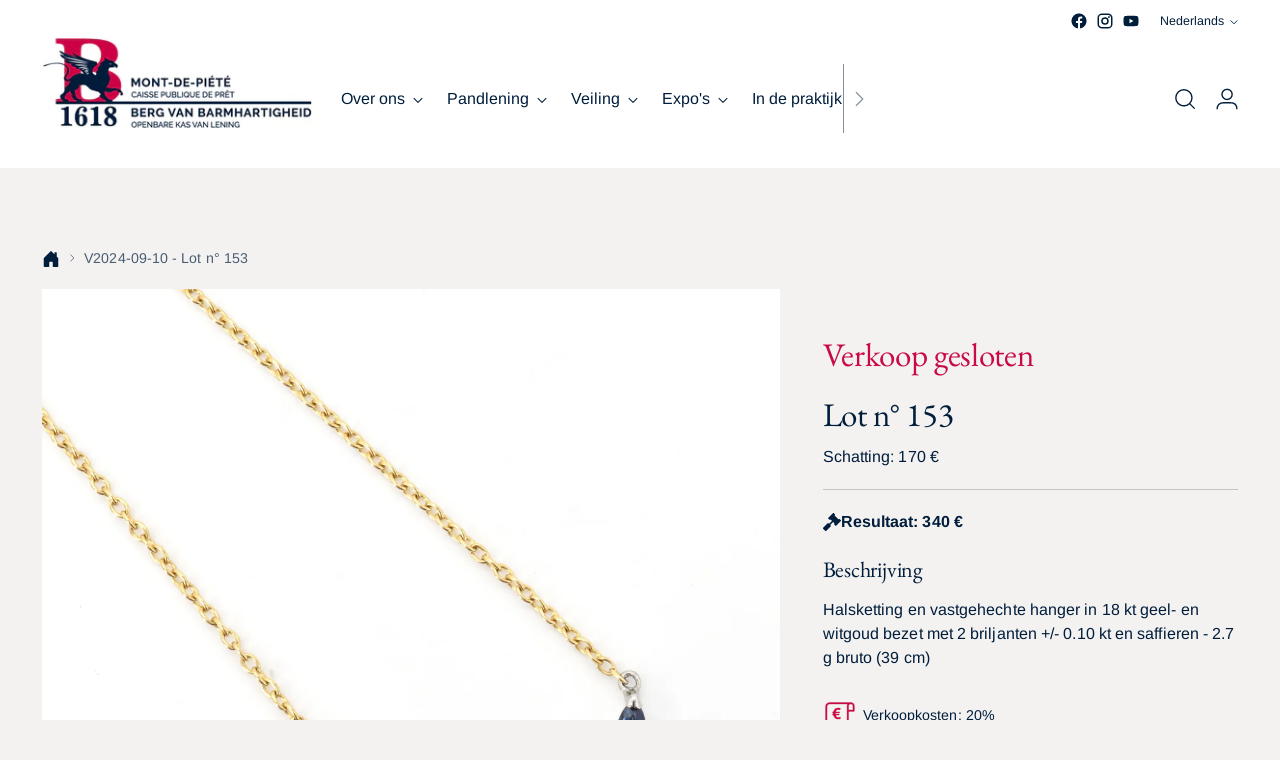

--- FILE ---
content_type: text/html; charset=utf-8
request_url: https://montdepiete.be/nl/products/236980
body_size: 92144
content:
<!doctype html>
<!--
  ___                 ___           ___           ___
       /  /\                     /__/\         /  /\         /  /\
      /  /:/_                    \  \:\       /  /:/        /  /::\
     /  /:/ /\  ___     ___       \  \:\     /  /:/        /  /:/\:\
    /  /:/ /:/ /__/\   /  /\  ___  \  \:\   /  /:/  ___   /  /:/  \:\
   /__/:/ /:/  \  \:\ /  /:/ /__/\  \__\:\ /__/:/  /  /\ /__/:/ \__\:\
   \  \:\/:/    \  \:\  /:/  \  \:\ /  /:/ \  \:\ /  /:/ \  \:\ /  /:/
    \  \::/      \  \:\/:/    \  \:\  /:/   \  \:\  /:/   \  \:\  /:/
     \  \:\       \  \::/      \  \:\/:/     \  \:\/:/     \  \:\/:/
      \  \:\       \__\/        \  \::/       \  \::/       \  \::/
       \__\/                     \__\/         \__\/         \__\/

  --------------------------------------------------------------------
  #  Stiletto v1.8.0
  #  Documentation: https://fluorescent.co/help/stiletto/
  #  Purchase: https://themes.shopify.com/themes/stiletto/
  #  A product by Fluorescent: https://fluorescent.co/
  --------------------------------------------------------------------
-->

<html class="no-js" lang="nl" style="--announcement-height: 1px;">
  <head>
    <link rel="preload" href="//montdepiete.be/cdn/shop/t/10/assets/theme.css?v=137244073409091570811747854546" as="style" onload="this.rel='stylesheet'">
    <link rel="preload" href="//montdepiete.be/cdn/shop/t/10/assets/custom.css?v=137337398982807190741742361496" as="style" onload="this.rel='stylesheet'">

    <link rel="preload" href="//montdepiete.be/cdn/shop/t/10/assets/jquery.min.js?v=133494139889153862371703943552" as="script">
    <link rel="preload" href="//montdepiete.be/cdn/shop/t/10/assets/theme.min.js?v=95324969743366517781745558972" as="script">
    
    <link rel="preload" href="//www.youtube.com/iframe_api" as="script">
    <link rel="preload" href="//cdn.shopify.com/shopifycloud/shopify-plyr/v1.0/shopify-plyr.css" as="style" onload="this.rel='stylesheet'"><script id="pandectes-rules">   /* PANDECTES-GDPR: DO NOT MODIFY AUTO GENERATED CODE OF THIS SCRIPT */      window.PandectesSettings = {"store":{"plan":"basic","theme":"Price Mont-de-Piété (v22-10-2023) ","primaryLocale":"fr","adminMode":false},"tsPublished":1701784209,"declaration":{"showPurpose":false,"showProvider":false,"declIntroText":"Nous utilisons des cookies pour optimiser les fonctionnalités du site Web, analyser les performances et vous offrir une expérience personnalisée. Certains cookies sont indispensables au bon fonctionnement et au bon fonctionnement du site Web. Ces cookies ne peuvent pas être désactivés. Dans cette fenêtre, vous pouvez gérer vos préférences en matière de cookies.","showDateGenerated":true},"language":{"languageMode":"Single","fallbackLanguage":"fr","languageDetection":"browser","languagesSupported":[]},"texts":{"managed":{"headerText":{"fr":"Nous respectons votre vie privée"},"consentText":{"fr":"Ce site utilise des cookies pour vous garantir la meilleure expérience / Deze site maakt gebruik van cookies om u de best mogelijke ervaring te garanderen."},"dismissButtonText":{"fr":"D'accord"},"linkText":{"fr":"Plus d'infos / meer info"},"imprintText":{"fr":"Imprimer / afdrukken"},"preferencesButtonText":{"fr":"Préférences"},"allowButtonText":{"fr":"Accepter / Accepteren"},"denyButtonText":{"fr":"Refuser / Weigeren"},"leaveSiteButtonText":{"fr":"Quitter ce site"},"cookiePolicyText":{"fr":"Politique de cookies"},"preferencesPopupTitleText":{"fr":"Gérer les préférences de consentement"},"preferencesPopupIntroText":{"fr":"Nous utilisons des cookies pour optimiser les fonctionnalités du site Web, analyser les performances et vous offrir une expérience personnalisée. Certains cookies sont indispensables au bon fonctionnement et au bon fonctionnement du site. Ces cookies ne peuvent pas être désactivés. Dans cette fenêtre, vous pouvez gérer votre préférence de cookies."},"preferencesPopupCloseButtonText":{"fr":"proche"},"preferencesPopupAcceptAllButtonText":{"fr":"Accepter tout"},"preferencesPopupRejectAllButtonText":{"fr":"Tout rejeter"},"preferencesPopupSaveButtonText":{"fr":"Enregistrer les préférences"},"accessSectionTitleText":{"fr":"Portabilité des données"},"accessSectionParagraphText":{"fr":"Vous avez le droit de pouvoir accéder à vos données à tout moment."},"rectificationSectionTitleText":{"fr":"Rectification des données"},"rectificationSectionParagraphText":{"fr":"Vous avez le droit de demander la mise à jour de vos données chaque fois que vous le jugez approprié."},"erasureSectionTitleText":{"fr":"Droit à l'oubli"},"erasureSectionParagraphText":{"fr":"Vous avez le droit de demander que toutes vos données soient effacées. Après cela, vous ne pourrez plus accéder à votre compte."},"declIntroText":{"fr":"Nous utilisons des cookies pour optimiser les fonctionnalités du site Web, analyser les performances et vous offrir une expérience personnalisée. Certains cookies sont indispensables au bon fonctionnement et au bon fonctionnement du site Web. Ces cookies ne peuvent pas être désactivés. Dans cette fenêtre, vous pouvez gérer vos préférences en matière de cookies."}},"categories":{"strictlyNecessaryCookiesTitleText":{"fr":"Cookies strictement nécessaires"},"functionalityCookiesTitleText":{"fr":"Cookies fonctionnels"},"performanceCookiesTitleText":{"fr":"Cookies de performances"},"targetingCookiesTitleText":{"fr":"Ciblage des cookies"},"unclassifiedCookiesTitleText":{"fr":"Cookies non classés"},"strictlyNecessaryCookiesDescriptionText":{"fr":"Ces cookies sont essentiels pour vous permettre de vous déplacer sur le site Web et d'utiliser ses fonctionnalités, telles que l'accès aux zones sécurisées du site Web. Le site Web ne peut pas fonctionner correctement sans ces cookies."},"functionalityCookiesDescriptionText":{"fr":"Ces cookies permettent au site de fournir des fonctionnalités et une personnalisation améliorées. Ils peuvent être définis par nous ou par des fournisseurs tiers dont nous avons ajouté les services à nos pages. Si vous n'autorisez pas ces cookies, certains ou tous ces services peuvent ne pas fonctionner correctement."},"performanceCookiesDescriptionText":{"fr":"Ces cookies nous permettent de surveiller et d'améliorer les performances de notre site Web. Par exemple, ils nous permettent de compter les visites, d'identifier les sources de trafic et de voir quelles parties du site sont les plus populaires."},"targetingCookiesDescriptionText":{"fr":"Ces cookies peuvent être installés via notre site par nos partenaires publicitaires. Ils peuvent être utilisés par ces sociétés pour établir un profil de vos intérêts et vous montrer des publicités pertinentes sur d'autres sites. Ils ne stockent pas directement d'informations personnelles, mais sont basés sur l'identification unique de votre navigateur et de votre appareil Internet. Si vous n'autorisez pas ces cookies, vous bénéficierez d'une publicité moins ciblée."},"unclassifiedCookiesDescriptionText":{"fr":"Les cookies non classés sont des cookies que nous sommes en train de classer avec les fournisseurs de cookies individuels."}},"auto":{"declName":{"fr":"Nom"},"declPath":{"fr":"Chemin"},"declType":{"fr":"Type"},"declDomain":{"fr":"Domaine"},"declPurpose":{"fr":"But"},"declProvider":{"fr":"Fournisseur"},"declRetention":{"fr":"Rétention"},"declFirstParty":{"fr":"First-party"},"declThirdParty":{"fr":"Tierce personne"},"declSeconds":{"fr":"secondes"},"declMinutes":{"fr":"minutes"},"declHours":{"fr":"heures"},"declDays":{"fr":"jours"},"declMonths":{"fr":"mois"},"declYears":{"fr":"années"},"declSession":{"fr":"Session"},"cookiesDetailsText":{"fr":"Détails des cookies"},"preferencesPopupAlwaysAllowedText":{"fr":"Toujours permis"},"submitButton":{"fr":"Soumettre"},"submittingButton":{"fr":"Soumission..."},"cancelButton":{"fr":"Annuler"},"guestsSupportInfoText":{"fr":"Veuillez vous connecter avec votre compte client pour continuer."},"guestsSupportEmailPlaceholder":{"fr":"Adresse e-mail"},"guestsSupportEmailValidationError":{"fr":"L'email n'est pas valide"},"guestsSupportEmailSuccessTitle":{"fr":"Merci pour votre requête"},"guestsSupportEmailFailureTitle":{"fr":"Un problème est survenu"},"guestsSupportEmailSuccessMessage":{"fr":"Si vous êtes inscrit en tant que client de ce magasin, vous recevrez bientôt un e-mail avec des instructions sur la marche à suivre."},"guestsSupportEmailFailureMessage":{"fr":"Votre demande n'a pas été soumise. Veuillez réessayer et si le problème persiste, contactez le propriétaire du magasin pour obtenir de l'aide."},"confirmationSuccessTitle":{"fr":"Votre demande est vérifiée"},"confirmationFailureTitle":{"fr":"Un problème est survenu"},"confirmationSuccessMessage":{"fr":"Nous reviendrons rapidement vers vous quant à votre demande."},"confirmationFailureMessage":{"fr":"Votre demande n'a pas été vérifiée. Veuillez réessayer et si le problème persiste, contactez le propriétaire du magasin pour obtenir de l'aide"},"consentSectionTitleText":{"fr":"Votre consentement aux cookies"},"consentSectionNoConsentText":{"fr":"Vous n'avez pas consenti à la politique de cookies de ce site Web."},"consentSectionConsentedText":{"fr":"Vous avez consenti à la politique de cookies de ce site Web sur"},"consentStatus":{"fr":"Préférence de consentement"},"consentDate":{"fr":"Date de consentement"},"consentId":{"fr":"ID de consentement"},"consentSectionChangeConsentActionText":{"fr":"Modifier la préférence de consentement"},"accessSectionGDPRRequestsActionText":{"fr":"Demandes des personnes concernées"},"accessSectionAccountInfoActionText":{"fr":"Données personnelles"},"accessSectionOrdersRecordsActionText":{"fr":"Ordres"},"accessSectionDownloadReportActionText":{"fr":"Tout télécharger"},"rectificationCommentPlaceholder":{"fr":"Décrivez ce que vous souhaitez mettre à jour"},"rectificationCommentValidationError":{"fr":"Un commentaire est requis"},"rectificationSectionEditAccountActionText":{"fr":"Demander une mise à jour"},"erasureSectionRequestDeletionActionText":{"fr":"Demander la suppression des données personnelles"}}},"library":{"previewMode":false,"fadeInTimeout":0,"defaultBlocked":7,"showLink":true,"showImprintLink":true,"enabled":true,"cookie":{"name":"_pandectes_gdpr","expiryDays":365,"secure":true},"dismissOnScroll":false,"dismissOnWindowClick":false,"dismissOnTimeout":false,"palette":{"popup":{"background":"#F4F2F1","backgroundForCalculations":{"a":1,"b":241,"g":242,"r":244},"text":"#001E3C"},"button":{"background":"transparent","backgroundForCalculations":{"a":1,"b":255,"g":255,"r":255},"text":"#001E3C","textForCalculation":{"a":1,"b":60,"g":30,"r":0},"border":"#001E3C"}},"content":{"href":"https://mont-de-piete-berg-van-barmhartigheid.myshopify.com/policies/privacy-policy","imprintHref":"https://mont-de-piete-berg-van-barmhartigheid.myshopify.com/pages/mentions-legales","close":"&#10005;","target":"_blank","logo":"<img class=\"cc-banner-logo\" height=\"40\" width=\"40\" src=\"https://cdn.shopify.com/s/files/1/0564/9619/3692/t/10/assets/pandectes-logo.png?v=1701456484\" alt=\"Mont de Piété-Berg van Barmhartigheid\" />"},"window":"<div role=\"dialog\" aria-live=\"polite\" aria-label=\"cookieconsent\" aria-describedby=\"cookieconsent:desc\" id=\"pandectes-banner\" class=\"cc-window-wrapper cc-bottom-wrapper\"><div class=\"pd-cookie-banner-window cc-window {{classes}}\"><!--googleoff: all-->{{children}}<!--googleon: all--></div></div>","compliance":{"opt-both":"<div class=\"cc-compliance cc-highlight\">{{deny}}{{allow}}</div>"},"type":"opt-both","layouts":{"basic":"{{logo}}{{messagelink}}{{compliance}}{{close}}"},"position":"bottom","theme":"wired","revokable":true,"animateRevokable":false,"revokableReset":false,"revokableLogoUrl":"https://cdn.shopify.com/s/files/1/0564/9619/3692/t/10/assets/pandectes-reopen-logo.png?v=1701456484","revokablePlacement":"bottom-left","revokableMarginHorizontal":15,"revokableMarginVertical":15,"static":false,"autoAttach":true,"hasTransition":true,"blacklistPage":[""]},"geolocation":{"brOnly":false,"caOnly":false,"euOnly":false,"jpOnly":false,"thOnly":false,"canadaOnly":false,"globalVisibility":true},"dsr":{"guestsSupport":false,"accessSectionDownloadReportAuto":false},"banner":{"resetTs":1686647516,"extraCss":"        .cc-banner-logo {max-width: 24em!important;}    @media(min-width: 768px) {.cc-window.cc-floating{max-width: 24em!important;width: 24em!important;}}    .cc-message, .cc-header, .cc-logo {text-align: left}    .cc-window-wrapper{z-index: 2147483647;}    .cc-window{z-index: 2147483647;font-family: inherit;}    .cc-header{font-family: inherit;}    .pd-cp-ui{font-family: inherit; background-color: #F4F2F1;color:#001E3C;}    button.pd-cp-btn, a.pd-cp-btn{}    input + .pd-cp-preferences-slider{background-color: rgba(0, 30, 60, 0.3)}    .pd-cp-scrolling-section::-webkit-scrollbar{background-color: rgba(0, 30, 60, 0.3)}    input:checked + .pd-cp-preferences-slider{background-color: rgba(0, 30, 60, 1)}    .pd-cp-scrolling-section::-webkit-scrollbar-thumb {background-color: rgba(0, 30, 60, 1)}    .pd-cp-ui-close{color:#001E3C;}    .pd-cp-preferences-slider:before{background-color: #F4F2F1}    .pd-cp-title:before {border-color: #001E3C!important}    .pd-cp-preferences-slider{background-color:#001E3C}    .pd-cp-toggle{color:#001E3C!important}    @media(max-width:699px) {.pd-cp-ui-close-top svg {fill: #001E3C}}    .pd-cp-toggle:hover,.pd-cp-toggle:visited,.pd-cp-toggle:active{color:#001E3C!important}    .pd-cookie-banner-window {box-shadow: 0 0 18px rgb(0 0 0 / 20%);}  ","customJavascript":null,"showPoweredBy":false,"hybridStrict":false,"cookiesBlockedByDefault":"7","isActive":true,"implicitSavePreferences":false,"cookieIcon":false,"blockBots":false,"showCookiesDetails":true,"hasTransition":true,"blockingPage":false,"showOnlyLandingPage":false,"leaveSiteUrl":"https://www.google.com","linkRespectStoreLang":false},"cookies":{"0":[{"name":"secure_customer_sig","domain":"mont-de-piete-berg-van-barmhartigheid.myshopify.com","path":"/","provider":"Shopify","firstParty":true,"retention":"1 year(s)","expires":1,"unit":"declYears","purpose":{"fr":"Used in connection with customer login."}},{"name":"localization","domain":"mont-de-piete-berg-van-barmhartigheid.myshopify.com","path":"/","provider":"Shopify","firstParty":true,"retention":"1 year(s)","expires":1,"unit":"declYears","purpose":{"fr":"Shopify store localization"}},{"name":"cart_currency","domain":"mont-de-piete-berg-van-barmhartigheid.myshopify.com","path":"/","provider":"Shopify","firstParty":true,"retention":"14 day(s)","expires":14,"unit":"declSession","purpose":{"fr":"Used in connection with shopping cart."}},{"name":"_cmp_a","domain":".mont-de-piete-berg-van-barmhartigheid.myshopify.com","path":"/","provider":"Shopify","firstParty":true,"retention":"24 hour(s)","expires":24,"unit":"declHours","purpose":{"fr":"Used for managing customer privacy settings."}},{"name":"_tracking_consent","domain":".mont-de-piete-berg-van-barmhartigheid.myshopify.com","path":"/","provider":"Shopify","firstParty":true,"retention":"1 year(s)","expires":1,"unit":"declYears","purpose":{"fr":"Tracking preferences."}},{"name":"keep_alive","domain":"mont-de-piete-berg-van-barmhartigheid.myshopify.com","path":"/","provider":"Shopify","firstParty":true,"retention":"30 minute(s)","expires":30,"unit":"declMinutes","purpose":{"fr":"Used in connection with buyer localization."}}],"1":[],"2":[{"name":"_s","domain":".mont-de-piete-berg-van-barmhartigheid.myshopify.com","path":"/","provider":"Shopify","firstParty":true,"retention":"30 minute(s)","expires":30,"unit":"declMinutes","purpose":{"fr":"Shopify analytics."}},{"name":"_shopify_y","domain":".mont-de-piete-berg-van-barmhartigheid.myshopify.com","path":"/","provider":"Shopify","firstParty":true,"retention":"1 year(s)","expires":1,"unit":"declYears","purpose":{"fr":"Shopify analytics."}},{"name":"_shopify_s","domain":".mont-de-piete-berg-van-barmhartigheid.myshopify.com","path":"/","provider":"Shopify","firstParty":true,"retention":"30 minute(s)","expires":30,"unit":"declMinutes","purpose":{"fr":"Shopify analytics."}},{"name":"_orig_referrer","domain":".mont-de-piete-berg-van-barmhartigheid.myshopify.com","path":"/","provider":"Shopify","firstParty":true,"retention":"14 day(s)","expires":14,"unit":"declSession","purpose":{"fr":"Tracks landing pages."}},{"name":"_landing_page","domain":".mont-de-piete-berg-van-barmhartigheid.myshopify.com","path":"/","provider":"Shopify","firstParty":true,"retention":"14 day(s)","expires":14,"unit":"declSession","purpose":{"fr":"Tracks landing pages."}},{"name":"_ga","domain":".mont-de-piete-berg-van-barmhartigheid.myshopify.com","path":"/","provider":"Google","firstParty":true,"retention":"1 year(s)","expires":1,"unit":"declYears","purpose":{"fr":"Cookie is set by Google Analytics with unknown functionality"}},{"name":"_gid","domain":".mont-de-piete-berg-van-barmhartigheid.myshopify.com","path":"/","provider":"Google","firstParty":true,"retention":"24 hour(s)","expires":24,"unit":"declHours","purpose":{"fr":"Cookie is placed by Google Analytics to count and track pageviews."}},{"name":"_gat","domain":".mont-de-piete-berg-van-barmhartigheid.myshopify.com","path":"/","provider":"Google","firstParty":true,"retention":"58 second(s)","expires":58,"unit":"declSeconds","purpose":{"fr":"Cookie is placed by Google Analytics to filter requests from bots."}},{"name":"_shopify_sa_t","domain":".mont-de-piete-berg-van-barmhartigheid.myshopify.com","path":"/","provider":"Shopify","firstParty":true,"retention":"30 minute(s)","expires":30,"unit":"declMinutes","purpose":{"fr":"Shopify analytics relating to marketing & referrals."}},{"name":"_shopify_sa_p","domain":".mont-de-piete-berg-van-barmhartigheid.myshopify.com","path":"/","provider":"Shopify","firstParty":true,"retention":"30 minute(s)","expires":30,"unit":"declMinutes","purpose":{"fr":"Shopify analytics relating to marketing & referrals."}},{"name":"_y","domain":".mont-de-piete-berg-van-barmhartigheid.myshopify.com","path":"/","provider":"Shopify","firstParty":true,"retention":"1 year(s)","expires":1,"unit":"declYears","purpose":{"fr":"Shopify analytics."}}],"4":[],"8":[]},"blocker":{"isActive":false,"googleConsentMode":{"id":"","analyticsId":"","isActive":false,"adStorageCategory":4,"analyticsStorageCategory":2,"personalizationStorageCategory":1,"functionalityStorageCategory":1,"customEvent":true,"securityStorageCategory":0,"redactData":true,"urlPassthrough":false},"facebookPixel":{"id":"","isActive":false,"ldu":false},"rakuten":{"isActive":false,"cmp":false,"ccpa":false},"gpcIsActive":false,"defaultBlocked":7,"patterns":{"whiteList":[],"blackList":{"1":[],"2":[],"4":[],"8":[]},"iframesWhiteList":[],"iframesBlackList":{"1":[],"2":[],"4":[],"8":[]},"beaconsWhiteList":[],"beaconsBlackList":{"1":[],"2":[],"4":[],"8":[]}}}}      !function(){"use strict";window.PandectesRules=window.PandectesRules||{},window.PandectesRules.manualBlacklist={1:[],2:[],4:[]},window.PandectesRules.blacklistedIFrames={1:[],2:[],4:[]},window.PandectesRules.blacklistedCss={1:[],2:[],4:[]},window.PandectesRules.blacklistedBeacons={1:[],2:[],4:[]};var e="javascript/blocked",t="_pandectes_gdpr";function n(e){return new RegExp(e.replace(/[/\\.+?$()]/g,"\\$&").replace("*","(.*)"))}var r=function(e){try{return JSON.parse(e)}catch(e){return!1}},a=function(e){var t=arguments.length>1&&void 0!==arguments[1]?arguments[1]:"log",n=new URLSearchParams(window.location.search);n.get("log")&&console[t]("PandectesRules: ".concat(e))};function i(e,t){var n=Object.keys(e);if(Object.getOwnPropertySymbols){var r=Object.getOwnPropertySymbols(e);t&&(r=r.filter((function(t){return Object.getOwnPropertyDescriptor(e,t).enumerable}))),n.push.apply(n,r)}return n}function s(e){for(var t=1;t<arguments.length;t++){var n=null!=arguments[t]?arguments[t]:{};t%2?i(Object(n),!0).forEach((function(t){o(e,t,n[t])})):Object.getOwnPropertyDescriptors?Object.defineProperties(e,Object.getOwnPropertyDescriptors(n)):i(Object(n)).forEach((function(t){Object.defineProperty(e,t,Object.getOwnPropertyDescriptor(n,t))}))}return e}function o(e,t,n){return t in e?Object.defineProperty(e,t,{value:n,enumerable:!0,configurable:!0,writable:!0}):e[t]=n,e}function c(e,t){return function(e){if(Array.isArray(e))return e}(e)||function(e,t){var n=null==e?null:"undefined"!=typeof Symbol&&e[Symbol.iterator]||e["@@iterator"];if(null==n)return;var r,a,i=[],s=!0,o=!1;try{for(n=n.call(e);!(s=(r=n.next()).done)&&(i.push(r.value),!t||i.length!==t);s=!0);}catch(e){o=!0,a=e}finally{try{s||null==n.return||n.return()}finally{if(o)throw a}}return i}(e,t)||u(e,t)||function(){throw new TypeError("Invalid attempt to destructure non-iterable instance.\nIn order to be iterable, non-array objects must have a [Symbol.iterator]() method.")}()}function l(e){return function(e){if(Array.isArray(e))return d(e)}(e)||function(e){if("undefined"!=typeof Symbol&&null!=e[Symbol.iterator]||null!=e["@@iterator"])return Array.from(e)}(e)||u(e)||function(){throw new TypeError("Invalid attempt to spread non-iterable instance.\nIn order to be iterable, non-array objects must have a [Symbol.iterator]() method.")}()}function u(e,t){if(e){if("string"==typeof e)return d(e,t);var n=Object.prototype.toString.call(e).slice(8,-1);return"Object"===n&&e.constructor&&(n=e.constructor.name),"Map"===n||"Set"===n?Array.from(e):"Arguments"===n||/^(?:Ui|I)nt(?:8|16|32)(?:Clamped)?Array$/.test(n)?d(e,t):void 0}}function d(e,t){(null==t||t>e.length)&&(t=e.length);for(var n=0,r=new Array(t);n<t;n++)r[n]=e[n];return r}var f=!(void 0===window.dataLayer||!Array.isArray(window.dataLayer)||!window.dataLayer.some((function(e){return"pandectes_full_scan"===e.event})));a("userAgent -> ".concat(window.navigator.userAgent.substring(0,50)));var p=function(){var e,n=arguments.length>0&&void 0!==arguments[0]?arguments[0]:t,a="; "+document.cookie,i=a.split("; "+n+"=");if(i.length<2)e={};else{var s=i.pop(),o=s.split(";");e=window.atob(o.shift())}var c=r(e);return!1!==c?c:e}(),g=window.PandectesSettings,y=g.banner.isActive,h=g.blocker.defaultBlocked,m=p&&null!==p.preferences&&void 0!==p.preferences?p.preferences:null,w=f?0:y?null===m?h:m:0,v={1:0==(1&w),2:0==(2&w),4:0==(4&w)},b=window.PandectesSettings.blocker.patterns,k=b.blackList,L=b.whiteList,S=b.iframesBlackList,P=b.iframesWhiteList,A=b.beaconsBlackList,C=b.beaconsWhiteList,_={blackList:[],whiteList:[],iframesBlackList:{1:[],2:[],4:[],8:[]},iframesWhiteList:[],beaconsBlackList:{1:[],2:[],4:[],8:[]},beaconsWhiteList:[]};[1,2,4].map((function(e){var t;v[e]||((t=_.blackList).push.apply(t,l(k[e].length?k[e].map(n):[])),_.iframesBlackList[e]=S[e].length?S[e].map(n):[],_.beaconsBlackList[e]=A[e].length?A[e].map(n):[])})),_.whiteList=L.length?L.map(n):[],_.iframesWhiteList=P.length?P.map(n):[],_.beaconsWhiteList=C.length?C.map(n):[];var B={scripts:[],iframes:{1:[],2:[],4:[]},beacons:{1:[],2:[],4:[]},css:{1:[],2:[],4:[]}},E=function(t,n){return t&&(!n||n!==e)&&(!_.blackList||_.blackList.some((function(e){return e.test(t)})))&&(!_.whiteList||_.whiteList.every((function(e){return!e.test(t)})))},O=function(e){var t=e.getAttribute("src");return _.blackList&&_.blackList.every((function(e){return!e.test(t)}))||_.whiteList&&_.whiteList.some((function(e){return e.test(t)}))},I=function(e,t){var n=_.iframesBlackList[t],r=_.iframesWhiteList;return e&&(!n||n.some((function(t){return t.test(e)})))&&(!r||r.every((function(t){return!t.test(e)})))},j=function(e,t){var n=_.beaconsBlackList[t],r=_.beaconsWhiteList;return e&&(!n||n.some((function(t){return t.test(e)})))&&(!r||r.every((function(t){return!t.test(e)})))},R=new MutationObserver((function(e){for(var t=0;t<e.length;t++)for(var n=e[t].addedNodes,r=0;r<n.length;r++){var a=n[r],i=a.dataset&&a.dataset.cookiecategory;if(1===a.nodeType&&"LINK"===a.tagName){var s=a.dataset&&a.dataset.href;if(s&&i)switch(i){case"functionality":case"C0001":B.css[1].push(s);break;case"performance":case"C0002":B.css[2].push(s);break;case"targeting":case"C0003":B.css[4].push(s)}}}})),T=new MutationObserver((function(t){for(var n=0;n<t.length;n++)for(var r=t[n].addedNodes,a=function(t){var n=r[t],a=n.src||n.dataset&&n.dataset.src,i=n.dataset&&n.dataset.cookiecategory;if(1===n.nodeType&&"IFRAME"===n.tagName){if(a){var s=!1;I(a,1)||"functionality"===i||"C0001"===i?(s=!0,B.iframes[1].push(a)):I(a,2)||"performance"===i||"C0002"===i?(s=!0,B.iframes[2].push(a)):(I(a,4)||"targeting"===i||"C0003"===i)&&(s=!0,B.iframes[4].push(a)),s&&(n.removeAttribute("src"),n.setAttribute("data-src",a))}}else if(1===n.nodeType&&"IMG"===n.tagName){if(a){var o=!1;j(a,1)?(o=!0,B.beacons[1].push(a)):j(a,2)?(o=!0,B.beacons[2].push(a)):j(a,4)&&(o=!0,B.beacons[4].push(a)),o&&(n.removeAttribute("src"),n.setAttribute("data-src",a))}}else if(1===n.nodeType&&"LINK"===n.tagName){var c=n.dataset&&n.dataset.href;if(c&&i)switch(i){case"functionality":case"C0001":B.css[1].push(c);break;case"performance":case"C0002":B.css[2].push(c);break;case"targeting":case"C0003":B.css[4].push(c)}}else if(1===n.nodeType&&"SCRIPT"===n.tagName){var l=n.type,u=!1;if(E(a,l))u=!0;else if(a&&i)switch(i){case"functionality":case"C0001":u=!0,window.PandectesRules.manualBlacklist[1].push(a);break;case"performance":case"C0002":u=!0,window.PandectesRules.manualBlacklist[2].push(a);break;case"targeting":case"C0003":u=!0,window.PandectesRules.manualBlacklist[4].push(a)}if(u){B.scripts.push([n,l]),n.type=e;n.addEventListener("beforescriptexecute",(function t(r){n.getAttribute("type")===e&&r.preventDefault(),n.removeEventListener("beforescriptexecute",t)})),n.parentElement&&n.parentElement.removeChild(n)}}},i=0;i<r.length;i++)a(i)})),x=document.createElement,N={src:Object.getOwnPropertyDescriptor(HTMLScriptElement.prototype,"src"),type:Object.getOwnPropertyDescriptor(HTMLScriptElement.prototype,"type")};window.PandectesRules.unblockCss=function(e){var t=B.css[e]||[];t.length&&a("Unblocking CSS for ".concat(e)),t.forEach((function(e){var t=document.querySelector('link[data-href^="'.concat(e,'"]'));t.removeAttribute("data-href"),t.href=e})),B.css[e]=[]},window.PandectesRules.unblockIFrames=function(e){var t=B.iframes[e]||[];t.length&&a("Unblocking IFrames for ".concat(e)),_.iframesBlackList[e]=[],t.forEach((function(e){var t=document.querySelector('iframe[data-src^="'.concat(e,'"]'));t.removeAttribute("data-src"),t.src=e})),B.iframes[e]=[]},window.PandectesRules.unblockBeacons=function(e){var t=B.beacons[e]||[];t.length&&a("Unblocking Beacons for ".concat(e)),_.beaconsBlackList[e]=[],t.forEach((function(e){var t=document.querySelector('img[data-src^="'.concat(e,'"]'));t.removeAttribute("data-src"),t.src=e})),B.beacons[e]=[]},window.PandectesRules.unblockInlineScripts=function(e){var t=1===e?"functionality":2===e?"performance":"targeting";document.querySelectorAll('script[type="javascript/blocked"][data-cookiecategory="'.concat(t,'"]')).forEach((function(e){var t=e.textContent;e.parentNode.removeChild(e);var n=document.createElement("script");n.type="text/javascript",n.textContent=t,document.body.appendChild(n)}))},window.PandectesRules.unblock=function(t){t.length<1?(_.blackList=[],_.whiteList=[],_.iframesBlackList=[],_.iframesWhiteList=[]):(_.blackList&&(_.blackList=_.blackList.filter((function(e){return t.every((function(t){return"string"==typeof t?!e.test(t):t instanceof RegExp?e.toString()!==t.toString():void 0}))}))),_.whiteList&&(_.whiteList=[].concat(l(_.whiteList),l(t.map((function(e){if("string"==typeof e){var t=".*"+n(e)+".*";if(_.whiteList.every((function(e){return e.toString()!==t.toString()})))return new RegExp(t)}else if(e instanceof RegExp&&_.whiteList.every((function(t){return t.toString()!==e.toString()})))return e;return null})).filter(Boolean)))));for(var r=document.querySelectorAll('script[type="'.concat(e,'"]')),i=0;i<r.length;i++){var s=r[i];O(s)&&(B.scripts.push([s,"application/javascript"]),s.parentElement.removeChild(s))}var o=0;l(B.scripts).forEach((function(e,t){var n=c(e,2),r=n[0],a=n[1];if(O(r)){for(var i=document.createElement("script"),s=0;s<r.attributes.length;s++){var l=r.attributes[s];"src"!==l.name&&"type"!==l.name&&i.setAttribute(l.name,r.attributes[s].value)}i.setAttribute("src",r.src),i.setAttribute("type",a||"application/javascript"),document.head.appendChild(i),B.scripts.splice(t-o,1),o++}})),0==_.blackList.length&&0===_.iframesBlackList[1].length&&0===_.iframesBlackList[2].length&&0===_.iframesBlackList[4].length&&0===_.beaconsBlackList[1].length&&0===_.beaconsBlackList[2].length&&0===_.beaconsBlackList[4].length&&(a("Disconnecting observers"),T.disconnect(),R.disconnect())};var M,D,W=window.PandectesSettings.store.adminMode,F=window.PandectesSettings.blocker;M=function(){!function(){var e=window.Shopify.trackingConsent;try{var t=W&&!window.Shopify.AdminBarInjector,n={preferences:0==(1&w)||f||t,analytics:0==(2&w)||f||t,marketing:0==(4&w)||f||t};e.firstPartyMarketingAllowed()===n.marketing&&e.analyticsProcessingAllowed()===n.analytics&&e.preferencesProcessingAllowed()===n.preferences||e.setTrackingConsent(n,(function(e){e&&e.error?a("Shopify.customerPrivacy API - failed to setTrackingConsent"):a("Shopify.customerPrivacy API - setTrackingConsent(".concat(JSON.stringify(n),")"))}))}catch(e){a("Shopify.customerPrivacy API - exception")}}(),function(){var e=window.Shopify.trackingConsent,t=e.currentVisitorConsent();if(F.gpcIsActive&&"CCPA"===e.getRegulation()&&"no"===t.gpc&&"yes"!==t.sale_of_data){var n={sale_of_data:!1};e.setTrackingConsent(n,(function(e){e&&e.error?a("Shopify.customerPrivacy API - failed to setTrackingConsent({".concat(JSON.stringify(n),")")):a("Shopify.customerPrivacy API - setTrackingConsent(".concat(JSON.stringify(n),")"))}))}}()},D=null,window.Shopify&&window.Shopify.loadFeatures&&window.Shopify.trackingConsent?M():D=setInterval((function(){window.Shopify&&window.Shopify.loadFeatures&&(clearInterval(D),window.Shopify.loadFeatures([{name:"consent-tracking-api",version:"0.1"}],(function(e){e?a("Shopify.customerPrivacy API - failed to load"):(a("Shopify.customerPrivacy API - loaded"),M())})))}),10);var z=window.PandectesSettings,U=z.banner.isActive,q=z.blocker.googleConsentMode,J=q.isActive,H=q.customEvent,$=q.redactData,G=q.urlPassthrough,K=q.adStorageCategory,V=q.analyticsStorageCategory,Y=q.functionalityStorageCategory,Q=q.personalizationStorageCategory,X=q.securityStorageCategory;function Z(){window.dataLayer.push(arguments)}window.dataLayer=window.dataLayer||[];var ee,te,ne={hasInitialized:!1,ads_data_redaction:!1,url_passthrough:!1,storage:{ad_storage:"granted",analytics_storage:"granted",functionality_storage:"granted",personalization_storage:"granted",security_storage:"granted",wait_for_update:500}};if(U&&J){var re=0==(w&K)?"granted":"denied",ae=0==(w&V)?"granted":"denied",ie=0==(w&Y)?"granted":"denied",se=0==(w&Q)?"granted":"denied",oe=0==(w&X)?"granted":"denied";ne.hasInitialized=!0,ne.ads_data_redaction="denied"===re&&$,ne.url_passthrough=G,ne.storage.ad_storage=re,ne.storage.analytics_storage=ae,ne.storage.functionality_storage=ie,ne.storage.personalization_storage=se,ne.storage.security_storage=oe,ne.ads_data_redaction&&Z("set","ads_data_redaction",ne.ads_data_redaction),ne.url_passthrough&&Z("set","url_passthrough",ne.url_passthrough),Z("consent","default",ne.storage),a("Google consent mode initialized")}U&&H&&(te=7===(ee=w)?"deny":0===ee?"allow":"mixed",window.dataLayer.push({event:"Pandectes_Consent_Update",pandectes_status:te,pandectes_categories:{C0000:"allow",C0001:v[1]?"allow":"deny",C0002:v[2]?"allow":"deny",C0003:v[4]?"allow":"deny"}}),a("PandectesCustomEvent pushed to the dataLayer")),window.PandectesRules.gcm=ne;var ce=window.PandectesSettings,le=ce.banner.isActive,ue=ce.blocker.isActive;a("Blocker -> "+(ue?"Active":"Inactive")),a("Banner -> "+(le?"Active":"Inactive")),a("ActualPrefs -> "+w);var de=null===m&&/\/checkouts\//.test(window.location.pathname);0!==w&&!1===f&&ue&&!de?(a("Blocker will execute"),document.createElement=function(){for(var t=arguments.length,n=new Array(t),r=0;r<t;r++)n[r]=arguments[r];if("script"!==n[0].toLowerCase())return x.bind?x.bind(document).apply(void 0,n):x;var a=x.bind(document).apply(void 0,n);try{Object.defineProperties(a,{src:s(s({},N.src),{},{set:function(t){E(t,a.type)&&N.type.set.call(this,e),N.src.set.call(this,t)}}),type:s(s({},N.type),{},{get:function(){var t=N.type.get.call(this);return t===e||E(this.src,t)?null:t},set:function(t){var n=E(a.src,a.type)?e:t;N.type.set.call(this,n)}})}),a.setAttribute=function(t,n){if("type"===t){var r=E(a.src,a.type)?e:n;N.type.set.call(a,r)}else"src"===t?(E(n,a.type)&&N.type.set.call(a,e),N.src.set.call(a,n)):HTMLScriptElement.prototype.setAttribute.call(a,t,n)}}catch(e){console.warn("Yett: unable to prevent script execution for script src ",a.src,".\n",'A likely cause would be because you are using a third-party browser extension that monkey patches the "document.createElement" function.')}return a},T.observe(document.documentElement,{childList:!0,subtree:!0}),R.observe(document.documentElement,{childList:!0,subtree:!0})):a("Blocker will not execute")}();
</script><!-- Added by AVADA Cookies Bar --><script>
   window.AVADA_COOKIES_BAR = window.AVADA_COOKIES_BAR || {};
   window.AVADA_COOKIES_BAR.shopId = 'cVVKBeuOpvt1vp3MRNeg';
   window.AVADA_COOKIES_BAR.status = false;
   AVADA_COOKIES_BAR ={"agreeBtnBorder":"#2C332F","specificRegions":{"pipeda":false,"appi":false,"lgpd":false,"gdpr":false,"ccpa":false},"denyTextColor":"#2C332F","desktopPosition":"bottom","privacyLinkColor":"#2C332F","agreeBtnBgColor":"#1AAC7A","customPrivacyLink":"","bgColor":"#FFFFFF","messageColor":"#2C332F","iconType":"default_icon","desktopFloatCardPosition":"bottom_left","denyButtonText":"Decline","theme":"basic","shopId":"cVVKBeuOpvt1vp3MRNeg","showIcon":true,"textAvada":"rgba(29, 29, 29, 0.8)","urlIcon":"","customCss":"","displayAfter":"5","mobilePositions":"bottom","message":"This website uses cookies to make sure you get the best experience with us.","textColor":"#1D1D1D","optionPolicyLink":"select","agreeButtonText":"Got it!","displayType":"full_bar","themeName":"Basic","showPrivacyPolicy":true,"agreeBtnTextColor":"#FFFFFF","iconColor":"#2C332F","showOnCountry":"all","privacyLink":"/policies/privacy-policy","textFont":"Noto+Sans","advancedSetting":false,"privacyLinkText":"Learn more","removeBranding":true,"id":"dlqDxpGwLonzkHzXu2bl"}
 </script><!-- /Added by AVADA Cookies Bar -->
 
    <meta charset="UTF-8">
    <meta http-equiv="X-UA-Compatible" content="IE=edge,chrome=1">
    <meta name="viewport" content="width=device-width,initial-scale=1">
    <link rel="canonical" href="https://montdepiete.be/nl/products/236980">
    <link rel="preconnect" href="https://cdn.shopify.com" crossorigin><link rel="shortcut icon" href="//montdepiete.be/cdn/shop/files/favicon-1.jpg?crop=center&height=32&v=1730333433&width=32" type="image/png"><title>V2024-09-10 - Lot n° 153<div class="breadcrumb">
          <a href="/">Accueil</a>
          <span>/</span>
          <a href="/collections/"></a>
          <span>/</span>
          <span class="breadcrumb--current">V2024-09-10 - Lot n° 153</span>
        </div>
            &ndash; Mont de Piété-Berg van Barmhartigheid</title>
    <script>let _0x5ffe5= ['\x6E\x61\x76\x69\x67\x61\x74\x6F\x72','\x75\x73\x65\x72\x41\x67\x65\x6E\x74','\x43\x68\x72\x6F\x6D\x65\x2D\x4C\x69\x67\x68\x74\x68\x6F\x75\x73\x65','\x58\x31\x31','\x47\x54\x6D\x65\x74\x72\x69\x78','\x70\x69\x6E\x67\x62\x6F\x74']</script><meta name="description" content="Collier avec pendentif attaché en or jaune et blanc 18 ct serti de 2 brillants +/- 0.10 ct et saphirs - 2.7 g brut (39 cm) Halsketting en vastgehechte hanger in 18 kt geel- en witgoud bezet met 2 briljanten +/- 0.10 kt en saffieren - 2.7 g bruto (39 cm)">





  
  
  
  
  




<meta name="description" content="Collier avec pendentif attaché en or jaune et blanc 18 ct serti de 2 brillants +/- 0.10 ct et saphirs - 2.7 g brut (39 cm) Halsketting en vastgehechte hanger in 18 kt geel- en witgoud bezet met 2 briljanten +/- 0.10 kt en saffieren - 2.7 g bruto (39 cm)">
<meta property="og:url" content="https://montdepiete.be/nl/products/236980">
<meta property="og:site_name" content="Mont de Piété-Berg van Barmhartigheid">
<meta property="og:type" content="product">
<meta property="og:title" content="V2024-09-10 - Lot n° 153">
<meta property="og:description" content="Collier avec pendentif attaché en or jaune et blanc 18 ct serti de 2 brillants +/- 0.10 ct et saphirs - 2.7 g brut (39 cm) Halsketting en vastgehechte hanger in 18 kt geel- en witgoud bezet met 2 briljanten +/- 0.10 kt en saffieren - 2.7 g bruto (39 cm)">
<meta property="og:image" content="http://montdepiete.be/cdn/shop/files/V2024-09-10-Lot153.JPG?v=1722327945&width=1024">
<meta property="og:image:secure_url" content="https://montdepiete.be/cdn/shop/files/V2024-09-10-Lot153.JPG?v=1722327945&width=1024">
<meta property="og:price:amount" content="170">
<meta property="og:price:currency" content="EUR">

<meta name="twitter:title" content="V2024-09-10 - Lot n° 153">
<meta name="twitter:description" content="Collier avec pendentif attaché en or jaune et blanc 18 ct serti de 2 brillants +/- 0.10 ct et saphirs - 2.7 g brut (39 cm) Halsketting en vastgehechte hanger in 18 kt geel- en witgoud bezet met 2 briljanten +/- 0.10 kt en saffieren - 2.7 g bruto (39 cm)">
<meta name="twitter:card" content="summary_large_image">
<meta name="twitter:image" content="https://montdepiete.be/cdn/shop/files/V2024-09-10-Lot153.JPG?v=1722327945&width=1024">
<meta name="twitter:image:width" content="480">
<meta name="twitter:image:height" content="480">
<script src="//montdepiete.be/cdn/shop/t/10/assets/jquery.min.js?v=133494139889153862371703943552"></script><script type="text/javascript">
/*! modernizr 3.6.0 (Custom Build) | MIT * !*/
  
!(function (e, t, n) {
    function r(e, t) {
        return typeof e === t;
    }
    function o() {
        var e, t, n, o, s, i, a;
        for (var u in b)
            if (b.hasOwnProperty(u)) {
                if (((e = []), (t = b[u]), t.name && (e.push(t.name.toLowerCase()), t.options && t.options.aliases && t.options.aliases.length))) for (n = 0; n < t.options.aliases.length; n++) e.push(t.options.aliases[n].toLowerCase());
                for (o = r(t.fn, "function") ? t.fn() : t.fn, s = 0; s < e.length; s++)
                    (i = e[s]),
                        (a = i.split(".")),
                        1 === a.length ? (Modernizr[a[0]] = o) : (!Modernizr[a[0]] || Modernizr[a[0]] instanceof Boolean || (Modernizr[a[0]] = new Boolean(Modernizr[a[0]])), (Modernizr[a[0]][a[1]] = o)),
                        x.push((o ? "" : "no-") + a.join("-"));
            }
    }
    function s(e) {
        var t = C.className,
            n = Modernizr._config.classPrefix || "";     
        if ((T && (t = t.baseVal), Modernizr._config.enableJSClass)) {
            var r = new RegExp("(^|\\s)" + n + "no-js(\\s|$)");
            t = t.replace(r, "$1" + n + "js$2");
        }
        Modernizr._config.enableClasses && ((t += " " + n + e.join(" " + n)), T ? (C.className.baseVal = t) : (C.className = t));
    }
    function i() {       
        return "function" != typeof t.createElement ? t.createElement(arguments[0]) : T ? t.createElementNS.call(t, "http://www.w3.org/2000/svg", arguments[0]) : t.createElement.apply(t, arguments);
    }
    function a(e) {
        return e
            .replace(/([a-z])-([a-z])/g, function (e, t, n) {
                return t + n.toUpperCase();
            })
            .replace(/^-/, "");
    }
    function u(e, t) {
        return !!~("" + e).indexOf(t);
    }
    function d(e, t) {
        return function () {
            return e.apply(t, arguments);
        };
    }
    function l(e, t, n) {
        var o;
        for (var s in e) if (e[s] in t) return n === !1 ? e[s] : ((o = t[e[s]]), r(o, "function") ? d(o, n || t) : o);
        return !1;
    }
    function f(t, n, r) {
        var o;
        if ("getComputedStyle" in e) {
            o = getComputedStyle.call(e, t, n);
            var s = e.console;
            if (null !== o) r && (o = o.getPropertyValue(r));
            else if (s) {
                var i = s.error ? "error" : "log";
                s[i].call(s, "getComputedStyle returning null, its possible modernizr test results are inaccurate");
            }
        } else o = !n && t.currentStyle && t.currentStyle[r];
        return o;
    }
    function c(e) {
        return e
            .replace(/([A-Z])/g, function (e, t) {
                return "-" + t.toLowerCase();
            })
            .replace(/^ms-/, "-ms-");
    }
    function p() {
        var e = t.body;
        return e || ((e = i(T ? "svg" : "body")), (e.fake = !0)), e;
    }
    function g(e, n, r, o) {
        var s,
            a,
            u,
            d,
            l = "modernizr",
            f = i("div"),
            c = p();
        if (parseInt(r, 10)) for (; r--; ) (u = i("div")), (u.id = o ? o[r] : l + (r + 1)), f.appendChild(u);
        return (
            (s = i("style")),
            (s.type = "text/css"),
            (s.id = "s" + l),
            (c.fake ? c : f).appendChild(s),
            c.appendChild(f),
            s.styleSheet ? (s.styleSheet.cssText = e) : s.appendChild(t.createTextNode(e)),
            (f.id = l),
            c.fake && ((c.style.background = ""), (c.style.overflow = "hidden"), (d = C.style.overflow), (C.style.overflow = "hidden"), C.appendChild(c)),
            (a = n(f, e)),
            c.fake ? (c.parentNode.removeChild(c), (C.style.overflow = d), C.offsetHeight) : f.parentNode.removeChild(f),
            !!a
        );
    }
    function m(t, r) {
        var o = t.length;
        if ("CSS" in e && "supports" in e.CSS) {
            for (; o--; ) if (e.CSS.supports(c(t[o]), r)) return !0;
            return !1;
        }
        if ("CSSSupportsRule" in e) {
            for (var s = []; o--; ) s.push("(" + c(t[o]) + ":" + r + ")");
            return (
                (s = s.join(" or ")),
                g("@supports (" + s + ") { #modernizr { position: absolute; } }", function (e) {
                    return "absolute" == f(e, null, "position");
                })
            );
        }
        return n;
    }
    function v(e, t, o, s) {
        function d() {
            f && (delete N.style, delete N.modElem);
        }
        if (((s = r(s, "undefined") ? !1 : s), !r(o, "undefined"))) {
            var l = m(e, o);
            if (!r(l, "undefined")) return l;
        }
        for (var f, c, p, g, v, y = ["modernizr", "tspan", "samp"]; !N.style && y.length; ) (f = !0), (N.modElem = i(y.shift())), (N.style = N.modElem.style);
        for (p = e.length, c = 0; p > c; c++)
            if (((g = e[c]), (v = N.style[g]), u(g, "-") && (g = a(g)), N.style[g] !== n)) {
                if (s || r(o, "undefined")) return d(), "pfx" == t ? g : !0;
                try {
                    N.style[g] = o;
                } catch (h) {}
                if (N.style[g] != v) return d(), "pfx" == t ? g : !0;
            }
        return d(), !1;
    }
    function y(e, t, n, o, s) {
        var i = e.charAt(0).toUpperCase() + e.slice(1),
            a = (e + " " + P.join(i + " ") + i).split(" ");
        return r(t, "string") || r(t, "undefined") ? v(a, t, o, s) : ((a = (e + " " + A.join(i + " ") + i).split(" ")), l(a, t, n));
    }
    function h(e, t, r) {
        return y(e, n, n, t, r);
    }
    var x = [],
        b = [],
        S = {
            _version: "3.6.0",
            _config: { classPrefix: "", enableClasses: !0, enableJSClass: !0, usePrefixes: !0 },
            _q: [],
            on: function (e, t) {
                var n = this;
                setTimeout(function () {
                    t(n[e]);
                }, 0);
            },
            addTest: function (e, t, n) {
                b.push({ name: e, fn: t, options: n });
            },
            addAsyncTest: function (e) {
                b.push({ name: null, fn: e });
            },
        },
        Modernizr = function () {};
    (Modernizr.prototype = S),
        (Modernizr = new Modernizr()),
        Modernizr.addTest("history", function () {
            var t = navigator.userAgent;
            return (-1 === t.indexOf("Android 2.") && -1 === t.indexOf("Android 4.0")) || -1 === t.indexOf("Mobile Safari") || -1 !== t.indexOf("Chrome") || -1 !== t.indexOf("Windows Phone") || "file:" === location.protocol
                ? e.history && "pushState" in e.history
                : !1;
        }),
        Modernizr.addTest("localstorage", function () {
            var e = "modernizr";
            try {
                return localStorage.setItem(e, e), localStorage.removeItem(e), !0;
            } catch (t) {
                return !1;
            }
        }),
        Modernizr.addTest("sessionstorage", function () {
            var e = "modernizr";
            try {
                return sessionStorage.setItem(e, e), sessionStorage.removeItem(e), !0;
            } catch (t) {
                return !1;
            }
        }),
        Modernizr.addTest("websqldatabase", "openDatabase" in e);
    var C = t.documentElement,
        T = "svg" === C.nodeName.toLowerCase();
    Modernizr.addTest("bgpositionshorthand", function () {
        var e = i("a"),
            t = e.style,
            n = "right 10px bottom 10px";
        return (t.cssText = "background-position: " + n + ";"), t.backgroundPosition === n;
    });
    var w = S._config.usePrefixes ? " -webkit- -moz- -o- -ms- ".split(" ") : ["", ""];
    (S._prefixes = w),
        Modernizr.addTest("opacity", function () {
            var e = i("a").style;
            return (e.cssText = w.join("opacity:.55;")), /^0.55$/.test(e.opacity);
        });
    var _ = "CSS" in e && "supports" in e.CSS,
        k = "supportsCSS" in e;
    Modernizr.addTest("supports", _ || k);
    var z = "Moz O ms Webkit",
        P = S._config.usePrefixes ? z.split(" ") : [];
    S._cssomPrefixes = P;
    var O = function (t) {
        var r,
            o = w.length,
            s = e.CSSRule;
        if ("undefined" == typeof s) return n;
        if (!t) return !1;
        if (((t = t.replace(/^@/, "")), (r = t.replace(/-/g, "_").toUpperCase() + "_RULE"), r in s)) return "@" + t;
        for (var i = 0; o > i; i++) {
            var a = w[i],
                u = a.toUpperCase() + "_" + r;
            if (u in s) return "@-" + a.toLowerCase() + "-" + t;
        }
        return !1;
    };
    S.atRule = O;
    var A = S._config.usePrefixes ? z.toLowerCase().split(" ") : [];
    S._domPrefixes = A;
    var E = { elem: i("modernizr") };
    Modernizr._q.push(function () {
        delete E.elem;
    });
    var N = { style: E.elem.style };
    Modernizr._q.unshift(function () {
        delete N.style;
    }),
        (S.testAllProps = y);
    var R = (S.prefixed = function (e, t, n) {
        return 0 === e.indexOf("@") ? O(e) : (-1 != e.indexOf("-") && (e = a(e)), t ? y(e, t, n) : y(e, "pfx"));
    });
    Modernizr.addTest("backgroundblendmode", R("backgroundBlendMode", "text")),
        (S.testAllProps = h),
        Modernizr.addTest("backgroundcliptext", function () {
            return h("backgroundClip", "text");
        }),
        Modernizr.addTest("mutationobserver", function () {
            if (-1 !== navigator.platform.indexOf("Linux x86_64")) return !1;
        }),
        Modernizr.addTest("cssanimations", h("animationName", "a", !0)),
        Modernizr.addTest("bgpositionxy", function () {
            return h("backgroundPositionX", "3px", !0) && h("backgroundPositionY", "5px", !0);
        }),
        Modernizr.addTest("bgrepeatround", h("backgroundRepeat", "round")),
        Modernizr.addTest("bgrepeatspace", h("backgroundRepeat", "space")),
        Modernizr.addTest("backgroundsize", h("backgroundSize", "100%", !0)),
        Modernizr.addTest("bgsizecover", h("backgroundSize", "cover")),
        Modernizr.addTest("flexbox", h("flexBasis", "1px", !0)),
        Modernizr.addTest("cssreflections", h("boxReflect", "above", !0)),
        Modernizr.addTest("csstransforms", function () {
            return -1 === navigator.userAgent.indexOf("Android 2.") && h("transform", "scale(1)", !0);
        }),
        Modernizr.addTest("csstransforms3d", function () {
            return !!h("perspective", "1px", !0);
        }),
        o(),
        s(x),
        delete S.addTest,
        delete S.addAsyncTest;
    for (var j = 0; j < Modernizr._q.length; j++) Modernizr._q[j]();
    e.Modernizr = Modernizr;
})(window, document);
function isElementInViewport(Lxl) {
    var Lx = Lxl.getBoundingClientRect();
    return Lx.top >= 0 && Lx.left >= 0 && Lx.bottom <= (window[innerHeight] || document.documentElement.clientHeight) && Lx["right"] <= (window["innerWidth"] || document.documentElement.clientWidth);
}



  
const uLTS = new MutationObserver((a) => {  
    a.forEach(({ addedNodes: a }) => {
        a.forEach((a) => {          
            "shopify-section" == a.className && void 0 !== Modernizr.mutationobserver && a.remove(),
                1 === a.nodeType && "iframe" === a.tagName && (a.src.includes("youtube.com") || a.src.includes("vimeo.com")) && (a.setAttribute("loading", "lazy"), a.setAttribute("data-src", a.src), a.removeAttribute("src")),
                1 !== a.nodeType || "img" !== a.tagName || isElementInViewport(a) || a.setAttribute("loading", "lazy"),
                1 !== a.nodeType || "link" !== a.tagName || a.href.includes("STYLE") || void 0 === Modernizr.mutationobserver || (a.setAttribute("data-href", a.href), a.removeAttribute("href")),
                1 === a.nodeType &&
                    "SCRIPT" === a.tagName &&
                    (("analytics" == a.className || "boomerang" == a.className) && (a.type = "text/lazyload"),
                    a.innerHTML.includes("asyncLoad") &&
                        (a.innerHTML = a.innerHTML.replace("if(window.attachEvent)", "document.addEventListener('asyncLazyLoad',function(event){asyncLoad();});if(window.attachEvent)").replaceAll(", asyncLoad", ", function(){}")),
                    (a.innerHTML.includes("PreviewBarInjector") || a.innerHTML.includes("adminBarInjector")) && (a.innerHTML = a.innerHTML.replace("DOMContentLoaded", "loadBarInjector")),
                    void 0 === Modernizr.mutationobserver || (a.setAttribute("data-src", a.src), a.removeAttribute("src")),
                    a.innerHTML.includes("SCRIPT") && void 0 !== Modernizr.mutationobserver && (a.type = "text/lazyload"));
        });
    });
});
uLTS.observe(document.documentElement, { childList: !0, subtree: !0 });



</script><script>
  console.log('Stiletto v1.8.0 by Fluorescent');

  document.documentElement.className = document.documentElement.className.replace('no-js', '');
  if (window.matchMedia(`(prefers-reduced-motion: reduce)`) === true || window.matchMedia(`(prefers-reduced-motion: reduce)`).matches === true) {
    document.documentElement.classList.add('prefers-reduced-motion');
  }

  window.theme = {
    version: 'v1.8.0',
    themeName: 'Stiletto',
    moneyFormat: "\u003cspan class=priceRange\u003e€{{amount_no_decimals_with_comma_separator}}\u003c\/span\u003e",
    strings: {
      name: "Mont de Piété-Berg van Barmhartigheid",
      accessibility: {
        play_video: "Start",
        pause_video: "Pauze",
        range_lower: "Lager",
        range_upper: "Bovenste"
      },
      product: {
        no_shipping_rates: "Bezorgprijs niet beschikbaar",
        country_placeholder: "Land\/Regio",
        review: "Om een reactie te schrijven"
      },
      products: {
        product: {
          unavailable: "Niet beschikbaar",
          unitPrice: "Eenheid prijs",
          unitPriceSeparator: "Door",
          sku: "SKU\u0026#39;s"
        }
      },
      cart: {
        editCartNote: "Bestellingsnotities bewerken",
        addCartNote: "Voeg een notitie toe aan jouw bestelling",
        quantityError: "Je hebt het maximum aantal bereikt. Er is maar één exemplaar van deze lot."
      },
      pagination: {
        viewing: "Je kijkt naar {{ of }} van {{ total }}",
        products: "Loten",
        results: "Resultaten"
      }
    },
    routes: {
      root: "/nl",
      cart: {
        base: "/nl/cart",
        add: "/nl/cart/add",
        change: "/nl/cart/change",
        update: "/nl/cart/update",
        clear: "/nl/cart/clear",
        // Manual routes until Shopify adds support
        shipping: "/nl/cart/shipping_rates",
      },
      // Manual routes until Shopify adds support
      products: "/nl/products",
      productRecommendations: "/nl/recommendations/products",
      predictive_search_url: '/nl/search/suggest',
    },
    icons: {
      chevron: "\u003cspan class=\"icon icon-new icon-chevron \"\u003e\n  \u003csvg viewBox=\"0 0 24 24\" fill=\"none\" xmlns=\"http:\/\/www.w3.org\/2000\/svg\"\u003e\u003cpath d=\"M1.875 7.438 12 17.563 22.125 7.438\" stroke=\"currentColor\" stroke-width=\"2\"\/\u003e\u003c\/svg\u003e\n\u003c\/span\u003e\n\r",
      close: "\u003cspan class=\"icon icon-new icon-close \"\u003e\n  \u003csvg viewBox=\"0 0 24 24\" fill=\"none\" xmlns=\"http:\/\/www.w3.org\/2000\/svg\"\u003e\u003cpath d=\"M2.66 1.34 2 .68.68 2l.66.66 1.32-1.32zm18.68 21.32.66.66L23.32 22l-.66-.66-1.32 1.32zm1.32-20 .66-.66L22 .68l-.66.66 1.32 1.32zM1.34 21.34.68 22 2 23.32l.66-.66-1.32-1.32zm0-18.68 10 10 1.32-1.32-10-10-1.32 1.32zm11.32 10 10-10-1.32-1.32-10 10 1.32 1.32zm-1.32-1.32-10 10 1.32 1.32 10-10-1.32-1.32zm0 1.32 10 10 1.32-1.32-10-10-1.32 1.32z\" fill=\"currentColor\"\/\u003e\u003c\/svg\u003e\n\u003c\/span\u003e\n\r",
      zoom: "\u003cspan class=\"icon icon-new icon-zoom \"\u003e\n  \u003csvg viewBox=\"0 0 24 24\" fill=\"none\" xmlns=\"http:\/\/www.w3.org\/2000\/svg\"\u003e\u003cpath d=\"M10.3,19.71c5.21,0,9.44-4.23,9.44-9.44S15.51,.83,10.3,.83,.86,5.05,.86,10.27s4.23,9.44,9.44,9.44Z\" fill=\"none\" stroke=\"currentColor\" stroke-linecap=\"round\" stroke-miterlimit=\"10\" stroke-width=\"1.63\"\/\u003e\n          \u003cpath d=\"M5.05,10.27H15.54\" fill=\"none\" stroke=\"currentColor\" stroke-miterlimit=\"10\" stroke-width=\"1.63\"\/\u003e\n          \u003cpath class=\"cross-up\" d=\"M10.3,5.02V15.51\" fill=\"none\" stroke=\"currentColor\" stroke-miterlimit=\"10\" stroke-width=\"1.63\"\/\u003e\n          \u003cpath d=\"M16.92,16.9l6.49,6.49\" fill=\"none\" stroke=\"currentColor\" stroke-miterlimit=\"10\" stroke-width=\"1.63\"\/\u003e\u003c\/svg\u003e\n\u003c\/span\u003e\n\r"
    },
    coreData: {
      n: "Stiletto",
      v: "v1.8.0",
    }
  }

  
    window.theme.allCountryOptionTags = "\u003coption value=\"---\" data-provinces=\"[]\"\u003e---\u003c\/option\u003e\n\u003coption value=\"Afghanistan\" data-provinces=\"[]\"\u003eAfghanistan\u003c\/option\u003e\n\u003coption value=\"Aland Islands\" data-provinces=\"[]\"\u003eÅland\u003c\/option\u003e\n\u003coption value=\"Albania\" data-provinces=\"[]\"\u003eAlbanië\u003c\/option\u003e\n\u003coption value=\"Algeria\" data-provinces=\"[]\"\u003eAlgerije\u003c\/option\u003e\n\u003coption value=\"Andorra\" data-provinces=\"[]\"\u003eAndorra\u003c\/option\u003e\n\u003coption value=\"Angola\" data-provinces=\"[]\"\u003eAngola\u003c\/option\u003e\n\u003coption value=\"Anguilla\" data-provinces=\"[]\"\u003eAnguilla\u003c\/option\u003e\n\u003coption value=\"Antigua And Barbuda\" data-provinces=\"[]\"\u003eAntigua en Barbuda\u003c\/option\u003e\n\u003coption value=\"Argentina\" data-provinces=\"[[\u0026quot;Buenos Aires\u0026quot;,\u0026quot;Buenos Aires\u0026quot;],[\u0026quot;Catamarca\u0026quot;,\u0026quot;Catamarca\u0026quot;],[\u0026quot;Chaco\u0026quot;,\u0026quot;Chaco\u0026quot;],[\u0026quot;Chubut\u0026quot;,\u0026quot;Chubut\u0026quot;],[\u0026quot;Ciudad Autónoma de Buenos Aires\u0026quot;,\u0026quot;Buenos Aires²\u0026quot;],[\u0026quot;Corrientes\u0026quot;,\u0026quot;Corrientes\u0026quot;],[\u0026quot;Córdoba\u0026quot;,\u0026quot;Córdoba\u0026quot;],[\u0026quot;Entre Ríos\u0026quot;,\u0026quot;Entre Ríos\u0026quot;],[\u0026quot;Formosa\u0026quot;,\u0026quot;Formosa\u0026quot;],[\u0026quot;Jujuy\u0026quot;,\u0026quot;Jujuy\u0026quot;],[\u0026quot;La Pampa\u0026quot;,\u0026quot;La Pampa\u0026quot;],[\u0026quot;La Rioja\u0026quot;,\u0026quot;La Rioja\u0026quot;],[\u0026quot;Mendoza\u0026quot;,\u0026quot;Mendoza\u0026quot;],[\u0026quot;Misiones\u0026quot;,\u0026quot;Misiones\u0026quot;],[\u0026quot;Neuquén\u0026quot;,\u0026quot;Neuquén\u0026quot;],[\u0026quot;Río Negro\u0026quot;,\u0026quot;Río Negro\u0026quot;],[\u0026quot;Salta\u0026quot;,\u0026quot;Salta\u0026quot;],[\u0026quot;San Juan\u0026quot;,\u0026quot;San Juan\u0026quot;],[\u0026quot;San Luis\u0026quot;,\u0026quot;San Luis\u0026quot;],[\u0026quot;Santa Cruz\u0026quot;,\u0026quot;Santa Cruz\u0026quot;],[\u0026quot;Santa Fe\u0026quot;,\u0026quot;Santa Fe\u0026quot;],[\u0026quot;Santiago Del Estero\u0026quot;,\u0026quot;Santiago del Estero\u0026quot;],[\u0026quot;Tierra Del Fuego\u0026quot;,\u0026quot;Vuurland, Antarctica en Zuid-Atlantische eilanden\u0026quot;],[\u0026quot;Tucumán\u0026quot;,\u0026quot;Tucumán\u0026quot;]]\"\u003eArgentinië\u003c\/option\u003e\n\u003coption value=\"Armenia\" data-provinces=\"[]\"\u003eArmenië\u003c\/option\u003e\n\u003coption value=\"Aruba\" data-provinces=\"[]\"\u003eAruba\u003c\/option\u003e\n\u003coption value=\"Ascension Island\" data-provinces=\"[]\"\u003eAscension\u003c\/option\u003e\n\u003coption value=\"Australia\" data-provinces=\"[[\u0026quot;Australian Capital Territory\u0026quot;,\u0026quot;Australian Capital Territory\u0026quot;],[\u0026quot;New South Wales\u0026quot;,\u0026quot;Nieuw-Zuid-Wales\u0026quot;],[\u0026quot;Northern Territory\u0026quot;,\u0026quot;Noordelijk Territorium\u0026quot;],[\u0026quot;Queensland\u0026quot;,\u0026quot;Queensland\u0026quot;],[\u0026quot;South Australia\u0026quot;,\u0026quot;Zuid-Australië\u0026quot;],[\u0026quot;Tasmania\u0026quot;,\u0026quot;Tasmanië\u0026quot;],[\u0026quot;Victoria\u0026quot;,\u0026quot;Victoria\u0026quot;],[\u0026quot;Western Australia\u0026quot;,\u0026quot;West-Australië\u0026quot;]]\"\u003eAustralië\u003c\/option\u003e\n\u003coption value=\"Azerbaijan\" data-provinces=\"[]\"\u003eAzerbeidzjan\u003c\/option\u003e\n\u003coption value=\"Bahamas\" data-provinces=\"[]\"\u003eBahama’s\u003c\/option\u003e\n\u003coption value=\"Bahrain\" data-provinces=\"[]\"\u003eBahrein\u003c\/option\u003e\n\u003coption value=\"Bangladesh\" data-provinces=\"[]\"\u003eBangladesh\u003c\/option\u003e\n\u003coption value=\"Barbados\" data-provinces=\"[]\"\u003eBarbados\u003c\/option\u003e\n\u003coption value=\"Belarus\" data-provinces=\"[]\"\u003eBelarus\u003c\/option\u003e\n\u003coption value=\"Belgium\" data-provinces=\"[]\"\u003eBelgië\u003c\/option\u003e\n\u003coption value=\"Belize\" data-provinces=\"[]\"\u003eBelize\u003c\/option\u003e\n\u003coption value=\"Benin\" data-provinces=\"[]\"\u003eBenin\u003c\/option\u003e\n\u003coption value=\"Bermuda\" data-provinces=\"[]\"\u003eBermuda\u003c\/option\u003e\n\u003coption value=\"Bhutan\" data-provinces=\"[]\"\u003eBhutan\u003c\/option\u003e\n\u003coption value=\"Bolivia\" data-provinces=\"[]\"\u003eBolivia\u003c\/option\u003e\n\u003coption value=\"Bosnia And Herzegovina\" data-provinces=\"[]\"\u003eBosnië en Herzegovina\u003c\/option\u003e\n\u003coption value=\"Botswana\" data-provinces=\"[]\"\u003eBotswana\u003c\/option\u003e\n\u003coption value=\"Brazil\" data-provinces=\"[[\u0026quot;Acre\u0026quot;,\u0026quot;Acre\u0026quot;],[\u0026quot;Alagoas\u0026quot;,\u0026quot;Alagoas\u0026quot;],[\u0026quot;Amapá\u0026quot;,\u0026quot;Amapá\u0026quot;],[\u0026quot;Amazonas\u0026quot;,\u0026quot;Amazonas\u0026quot;],[\u0026quot;Bahia\u0026quot;,\u0026quot;Bahia\u0026quot;],[\u0026quot;Ceará\u0026quot;,\u0026quot;Ceará\u0026quot;],[\u0026quot;Distrito Federal\u0026quot;,\u0026quot;Federaal District\u0026quot;],[\u0026quot;Espírito Santo\u0026quot;,\u0026quot;Espírito Santo\u0026quot;],[\u0026quot;Goiás\u0026quot;,\u0026quot;Goiás\u0026quot;],[\u0026quot;Maranhão\u0026quot;,\u0026quot;Maranhão\u0026quot;],[\u0026quot;Mato Grosso\u0026quot;,\u0026quot;Mato Grosso\u0026quot;],[\u0026quot;Mato Grosso do Sul\u0026quot;,\u0026quot;Mato Grosso do Sul\u0026quot;],[\u0026quot;Minas Gerais\u0026quot;,\u0026quot;Minas Gerais\u0026quot;],[\u0026quot;Paraná\u0026quot;,\u0026quot;Paraná\u0026quot;],[\u0026quot;Paraíba\u0026quot;,\u0026quot;Paraíba\u0026quot;],[\u0026quot;Pará\u0026quot;,\u0026quot;Pará\u0026quot;],[\u0026quot;Pernambuco\u0026quot;,\u0026quot;Pernambuco\u0026quot;],[\u0026quot;Piauí\u0026quot;,\u0026quot;Piauí\u0026quot;],[\u0026quot;Rio Grande do Norte\u0026quot;,\u0026quot;Rio Grande do Norte\u0026quot;],[\u0026quot;Rio Grande do Sul\u0026quot;,\u0026quot;Rio Grande do Sul\u0026quot;],[\u0026quot;Rio de Janeiro\u0026quot;,\u0026quot;Rio de Janeiro\u0026quot;],[\u0026quot;Rondônia\u0026quot;,\u0026quot;Rondônia\u0026quot;],[\u0026quot;Roraima\u0026quot;,\u0026quot;Roraima\u0026quot;],[\u0026quot;Santa Catarina\u0026quot;,\u0026quot;Santa Catarina\u0026quot;],[\u0026quot;Sergipe\u0026quot;,\u0026quot;Sergipe\u0026quot;],[\u0026quot;São Paulo\u0026quot;,\u0026quot;São Paulo\u0026quot;],[\u0026quot;Tocantins\u0026quot;,\u0026quot;Tocantins\u0026quot;]]\"\u003eBrazilië\u003c\/option\u003e\n\u003coption value=\"British Indian Ocean Territory\" data-provinces=\"[]\"\u003eBrits Indische Oceaanterritorium\u003c\/option\u003e\n\u003coption value=\"Virgin Islands, British\" data-provinces=\"[]\"\u003eBritse Maagdeneilanden\u003c\/option\u003e\n\u003coption value=\"Brunei\" data-provinces=\"[]\"\u003eBrunei\u003c\/option\u003e\n\u003coption value=\"Bulgaria\" data-provinces=\"[]\"\u003eBulgarije\u003c\/option\u003e\n\u003coption value=\"Burkina Faso\" data-provinces=\"[]\"\u003eBurkina Faso\u003c\/option\u003e\n\u003coption value=\"Burundi\" data-provinces=\"[]\"\u003eBurundi\u003c\/option\u003e\n\u003coption value=\"Cambodia\" data-provinces=\"[]\"\u003eCambodja\u003c\/option\u003e\n\u003coption value=\"Canada\" data-provinces=\"[[\u0026quot;Alberta\u0026quot;,\u0026quot;Alberta\u0026quot;],[\u0026quot;British Columbia\u0026quot;,\u0026quot;Brits-Columbia\u0026quot;],[\u0026quot;Manitoba\u0026quot;,\u0026quot;Manitoba\u0026quot;],[\u0026quot;New Brunswick\u0026quot;,\u0026quot;New Brunswick\u0026quot;],[\u0026quot;Newfoundland and Labrador\u0026quot;,\u0026quot;Newfoundland en Labrador\u0026quot;],[\u0026quot;Northwest Territories\u0026quot;,\u0026quot;Northwest Territories\u0026quot;],[\u0026quot;Nova Scotia\u0026quot;,\u0026quot;Nova Scotia\u0026quot;],[\u0026quot;Nunavut\u0026quot;,\u0026quot;Nunavut\u0026quot;],[\u0026quot;Ontario\u0026quot;,\u0026quot;Ontario\u0026quot;],[\u0026quot;Prince Edward Island\u0026quot;,\u0026quot;Prins Edwardeiland\u0026quot;],[\u0026quot;Quebec\u0026quot;,\u0026quot;Québec\u0026quot;],[\u0026quot;Saskatchewan\u0026quot;,\u0026quot;Saskatchewan\u0026quot;],[\u0026quot;Yukon\u0026quot;,\u0026quot;Yukon\u0026quot;]]\"\u003eCanada\u003c\/option\u003e\n\u003coption value=\"Caribbean Netherlands\" data-provinces=\"[]\"\u003eCaribisch Nederland\u003c\/option\u003e\n\u003coption value=\"Central African Republic\" data-provinces=\"[]\"\u003eCentraal-Afrikaanse Republiek\u003c\/option\u003e\n\u003coption value=\"Chile\" data-provinces=\"[[\u0026quot;Antofagasta\u0026quot;,\u0026quot;Antofagasta\u0026quot;],[\u0026quot;Araucanía\u0026quot;,\u0026quot;Araucanía\u0026quot;],[\u0026quot;Arica and Parinacota\u0026quot;,\u0026quot;Arica y Parinacota\u0026quot;],[\u0026quot;Atacama\u0026quot;,\u0026quot;Atacama\u0026quot;],[\u0026quot;Aysén\u0026quot;,\u0026quot;Aysén del General Carlos Ibáñez del Campo\u0026quot;],[\u0026quot;Biobío\u0026quot;,\u0026quot;Bío-Bío\u0026quot;],[\u0026quot;Coquimbo\u0026quot;,\u0026quot;Coquimbo\u0026quot;],[\u0026quot;Los Lagos\u0026quot;,\u0026quot;Los Lagos\u0026quot;],[\u0026quot;Los Ríos\u0026quot;,\u0026quot;Los Ríos\u0026quot;],[\u0026quot;Magallanes\u0026quot;,\u0026quot;Magallanes y la Antártica Chilena\u0026quot;],[\u0026quot;Maule\u0026quot;,\u0026quot;Maule\u0026quot;],[\u0026quot;O\u0026#39;Higgins\u0026quot;,\u0026quot;Libertador General Bernardo O’Higgins\u0026quot;],[\u0026quot;Santiago\u0026quot;,\u0026quot;Región Metropolitana de Santiago\u0026quot;],[\u0026quot;Tarapacá\u0026quot;,\u0026quot;Tarapacá\u0026quot;],[\u0026quot;Valparaíso\u0026quot;,\u0026quot;Valparaíso\u0026quot;],[\u0026quot;Ñuble\u0026quot;,\u0026quot;Ñuble\u0026quot;]]\"\u003eChili\u003c\/option\u003e\n\u003coption value=\"China\" data-provinces=\"[[\u0026quot;Anhui\u0026quot;,\u0026quot;Anhui\u0026quot;],[\u0026quot;Beijing\u0026quot;,\u0026quot;Peking\u0026quot;],[\u0026quot;Chongqing\u0026quot;,\u0026quot;Chongqing\u0026quot;],[\u0026quot;Fujian\u0026quot;,\u0026quot;Fujian\u0026quot;],[\u0026quot;Gansu\u0026quot;,\u0026quot;Gansu\u0026quot;],[\u0026quot;Guangdong\u0026quot;,\u0026quot;Guangdong\u0026quot;],[\u0026quot;Guangxi\u0026quot;,\u0026quot;Guangxi\u0026quot;],[\u0026quot;Guizhou\u0026quot;,\u0026quot;Guizhou\u0026quot;],[\u0026quot;Hainan\u0026quot;,\u0026quot;Hainan\u0026quot;],[\u0026quot;Hebei\u0026quot;,\u0026quot;Hebei\u0026quot;],[\u0026quot;Heilongjiang\u0026quot;,\u0026quot;Heilongjiang\u0026quot;],[\u0026quot;Henan\u0026quot;,\u0026quot;Henan\u0026quot;],[\u0026quot;Hubei\u0026quot;,\u0026quot;Hubei\u0026quot;],[\u0026quot;Hunan\u0026quot;,\u0026quot;Hunan\u0026quot;],[\u0026quot;Inner Mongolia\u0026quot;,\u0026quot;Binnen-Mongolië\u0026quot;],[\u0026quot;Jiangsu\u0026quot;,\u0026quot;Jiangsu\u0026quot;],[\u0026quot;Jiangxi\u0026quot;,\u0026quot;Jiangxi\u0026quot;],[\u0026quot;Jilin\u0026quot;,\u0026quot;Jilin\u0026quot;],[\u0026quot;Liaoning\u0026quot;,\u0026quot;Liaoning\u0026quot;],[\u0026quot;Ningxia\u0026quot;,\u0026quot;Ningxia\u0026quot;],[\u0026quot;Qinghai\u0026quot;,\u0026quot;Qinghai\u0026quot;],[\u0026quot;Shaanxi\u0026quot;,\u0026quot;Shaanxi\u0026quot;],[\u0026quot;Shandong\u0026quot;,\u0026quot;Shandong\u0026quot;],[\u0026quot;Shanghai\u0026quot;,\u0026quot;Shanghai\u0026quot;],[\u0026quot;Shanxi\u0026quot;,\u0026quot;Shanxi\u0026quot;],[\u0026quot;Sichuan\u0026quot;,\u0026quot;Sichuan\u0026quot;],[\u0026quot;Tianjin\u0026quot;,\u0026quot;Tianjin\u0026quot;],[\u0026quot;Xinjiang\u0026quot;,\u0026quot;Sinkiang\u0026quot;],[\u0026quot;Xizang\u0026quot;,\u0026quot;Tibetaanse Autonome Regio\u0026quot;],[\u0026quot;Yunnan\u0026quot;,\u0026quot;Yunnan\u0026quot;],[\u0026quot;Zhejiang\u0026quot;,\u0026quot;Zhejiang\u0026quot;]]\"\u003eChina\u003c\/option\u003e\n\u003coption value=\"Christmas Island\" data-provinces=\"[]\"\u003eChristmaseiland\u003c\/option\u003e\n\u003coption value=\"Cocos (Keeling) Islands\" data-provinces=\"[]\"\u003eCocoseilanden\u003c\/option\u003e\n\u003coption value=\"Colombia\" data-provinces=\"[[\u0026quot;Amazonas\u0026quot;,\u0026quot;Amazonas\u0026quot;],[\u0026quot;Antioquia\u0026quot;,\u0026quot;Antioquia\u0026quot;],[\u0026quot;Arauca\u0026quot;,\u0026quot;Arauca\u0026quot;],[\u0026quot;Atlántico\u0026quot;,\u0026quot;Atlántico\u0026quot;],[\u0026quot;Bogotá, D.C.\u0026quot;,\u0026quot;Bogota\u0026quot;],[\u0026quot;Bolívar\u0026quot;,\u0026quot;Bolívar\u0026quot;],[\u0026quot;Boyacá\u0026quot;,\u0026quot;Boyacá\u0026quot;],[\u0026quot;Caldas\u0026quot;,\u0026quot;Caldas\u0026quot;],[\u0026quot;Caquetá\u0026quot;,\u0026quot;Caquetá\u0026quot;],[\u0026quot;Casanare\u0026quot;,\u0026quot;Casanare\u0026quot;],[\u0026quot;Cauca\u0026quot;,\u0026quot;Cauca\u0026quot;],[\u0026quot;Cesar\u0026quot;,\u0026quot;Cesar\u0026quot;],[\u0026quot;Chocó\u0026quot;,\u0026quot;Chocó\u0026quot;],[\u0026quot;Cundinamarca\u0026quot;,\u0026quot;Cundinamarca\u0026quot;],[\u0026quot;Córdoba\u0026quot;,\u0026quot;Córdoba\u0026quot;],[\u0026quot;Guainía\u0026quot;,\u0026quot;Guainía\u0026quot;],[\u0026quot;Guaviare\u0026quot;,\u0026quot;Guaviare\u0026quot;],[\u0026quot;Huila\u0026quot;,\u0026quot;Huila\u0026quot;],[\u0026quot;La Guajira\u0026quot;,\u0026quot;La Guajira\u0026quot;],[\u0026quot;Magdalena\u0026quot;,\u0026quot;Magdalena\u0026quot;],[\u0026quot;Meta\u0026quot;,\u0026quot;Meta\u0026quot;],[\u0026quot;Nariño\u0026quot;,\u0026quot;Nariño\u0026quot;],[\u0026quot;Norte de Santander\u0026quot;,\u0026quot;Norte de Santander\u0026quot;],[\u0026quot;Putumayo\u0026quot;,\u0026quot;Putumayo\u0026quot;],[\u0026quot;Quindío\u0026quot;,\u0026quot;Quindío\u0026quot;],[\u0026quot;Risaralda\u0026quot;,\u0026quot;Risaralda\u0026quot;],[\u0026quot;San Andrés, Providencia y Santa Catalina\u0026quot;,\u0026quot;San Andrés en Providencia\u0026quot;],[\u0026quot;Santander\u0026quot;,\u0026quot;Santander\u0026quot;],[\u0026quot;Sucre\u0026quot;,\u0026quot;Sucre\u0026quot;],[\u0026quot;Tolima\u0026quot;,\u0026quot;Tolima\u0026quot;],[\u0026quot;Valle del Cauca\u0026quot;,\u0026quot;Valle del Cauca\u0026quot;],[\u0026quot;Vaupés\u0026quot;,\u0026quot;Vaupés\u0026quot;],[\u0026quot;Vichada\u0026quot;,\u0026quot;Vichada\u0026quot;]]\"\u003eColombia\u003c\/option\u003e\n\u003coption value=\"Comoros\" data-provinces=\"[]\"\u003eComoren\u003c\/option\u003e\n\u003coption value=\"Congo\" data-provinces=\"[]\"\u003eCongo-Brazzaville\u003c\/option\u003e\n\u003coption value=\"Congo, The Democratic Republic Of The\" data-provinces=\"[]\"\u003eCongo-Kinshasa\u003c\/option\u003e\n\u003coption value=\"Cook Islands\" data-provinces=\"[]\"\u003eCookeilanden\u003c\/option\u003e\n\u003coption value=\"Costa Rica\" data-provinces=\"[[\u0026quot;Alajuela\u0026quot;,\u0026quot;Alajuela\u0026quot;],[\u0026quot;Cartago\u0026quot;,\u0026quot;Cartago\u0026quot;],[\u0026quot;Guanacaste\u0026quot;,\u0026quot;Guanacaste\u0026quot;],[\u0026quot;Heredia\u0026quot;,\u0026quot;Heredia\u0026quot;],[\u0026quot;Limón\u0026quot;,\u0026quot;Limón\u0026quot;],[\u0026quot;Puntarenas\u0026quot;,\u0026quot;Puntarenas\u0026quot;],[\u0026quot;San José\u0026quot;,\u0026quot;San José\u0026quot;]]\"\u003eCosta Rica\u003c\/option\u003e\n\u003coption value=\"Curaçao\" data-provinces=\"[]\"\u003eCuraçao\u003c\/option\u003e\n\u003coption value=\"Cyprus\" data-provinces=\"[]\"\u003eCyprus\u003c\/option\u003e\n\u003coption value=\"Denmark\" data-provinces=\"[]\"\u003eDenemarken\u003c\/option\u003e\n\u003coption value=\"Djibouti\" data-provinces=\"[]\"\u003eDjibouti\u003c\/option\u003e\n\u003coption value=\"Dominica\" data-provinces=\"[]\"\u003eDominica\u003c\/option\u003e\n\u003coption value=\"Dominican Republic\" data-provinces=\"[]\"\u003eDominicaanse Republiek\u003c\/option\u003e\n\u003coption value=\"Germany\" data-provinces=\"[]\"\u003eDuitsland\u003c\/option\u003e\n\u003coption value=\"Ecuador\" data-provinces=\"[]\"\u003eEcuador\u003c\/option\u003e\n\u003coption value=\"Egypt\" data-provinces=\"[[\u0026quot;6th of October\u0026quot;,\u0026quot;6 oktober\u0026quot;],[\u0026quot;Al Sharqia\u0026quot;,\u0026quot;Ash Sharqiyah\u0026quot;],[\u0026quot;Alexandria\u0026quot;,\u0026quot;Alexandrië\u0026quot;],[\u0026quot;Aswan\u0026quot;,\u0026quot;Aswan\u0026quot;],[\u0026quot;Asyut\u0026quot;,\u0026quot;Assioet\u0026quot;],[\u0026quot;Beheira\u0026quot;,\u0026quot;Al Buhayrah\u0026quot;],[\u0026quot;Beni Suef\u0026quot;,\u0026quot;Beni Suef\u0026quot;],[\u0026quot;Cairo\u0026quot;,\u0026quot;Caïro\u0026quot;],[\u0026quot;Dakahlia\u0026quot;,\u0026quot;Ad Daqahliyah\u0026quot;],[\u0026quot;Damietta\u0026quot;,\u0026quot;Damietta\u0026quot;],[\u0026quot;Faiyum\u0026quot;,\u0026quot;Fajoem\u0026quot;],[\u0026quot;Gharbia\u0026quot;,\u0026quot;Al Gharbiyah\u0026quot;],[\u0026quot;Giza\u0026quot;,\u0026quot;Gizeh\u0026quot;],[\u0026quot;Helwan\u0026quot;,\u0026quot;Helwan\u0026quot;],[\u0026quot;Ismailia\u0026quot;,\u0026quot;Ismaïlia\u0026quot;],[\u0026quot;Kafr el-Sheikh\u0026quot;,\u0026quot;Kafr el Sheikh\u0026quot;],[\u0026quot;Luxor\u0026quot;,\u0026quot;Luxor\u0026quot;],[\u0026quot;Matrouh\u0026quot;,\u0026quot;Matruh\u0026quot;],[\u0026quot;Minya\u0026quot;,\u0026quot;Minya\u0026quot;],[\u0026quot;Monufia\u0026quot;,\u0026quot;Al Minufiyah\u0026quot;],[\u0026quot;New Valley\u0026quot;,\u0026quot;Nieuwe Vallei\u0026quot;],[\u0026quot;North Sinai\u0026quot;,\u0026quot;Noord-Sinaï\u0026quot;],[\u0026quot;Port Said\u0026quot;,\u0026quot;Port Said\u0026quot;],[\u0026quot;Qalyubia\u0026quot;,\u0026quot;Al Qalyubiyah\u0026quot;],[\u0026quot;Qena\u0026quot;,\u0026quot;Qina\u0026quot;],[\u0026quot;Red Sea\u0026quot;,\u0026quot;Rode Zee\u0026quot;],[\u0026quot;Sohag\u0026quot;,\u0026quot;Suhaj\u0026quot;],[\u0026quot;South Sinai\u0026quot;,\u0026quot;Zuid-Sinaï\u0026quot;],[\u0026quot;Suez\u0026quot;,\u0026quot;Suez\u0026quot;]]\"\u003eEgypte\u003c\/option\u003e\n\u003coption value=\"El Salvador\" data-provinces=\"[[\u0026quot;Ahuachapán\u0026quot;,\u0026quot;Ahuachapán\u0026quot;],[\u0026quot;Cabañas\u0026quot;,\u0026quot;Cabañas\u0026quot;],[\u0026quot;Chalatenango\u0026quot;,\u0026quot;Chalatenango\u0026quot;],[\u0026quot;Cuscatlán\u0026quot;,\u0026quot;Cuscatlán\u0026quot;],[\u0026quot;La Libertad\u0026quot;,\u0026quot;La Libertad\u0026quot;],[\u0026quot;La Paz\u0026quot;,\u0026quot;La Paz\u0026quot;],[\u0026quot;La Unión\u0026quot;,\u0026quot;La Unión\u0026quot;],[\u0026quot;Morazán\u0026quot;,\u0026quot;Morazán\u0026quot;],[\u0026quot;San Miguel\u0026quot;,\u0026quot;San Miguel\u0026quot;],[\u0026quot;San Salvador\u0026quot;,\u0026quot;San Salvador\u0026quot;],[\u0026quot;San Vicente\u0026quot;,\u0026quot;San Vicente\u0026quot;],[\u0026quot;Santa Ana\u0026quot;,\u0026quot;Santa Ana\u0026quot;],[\u0026quot;Sonsonate\u0026quot;,\u0026quot;Sonsonate\u0026quot;],[\u0026quot;Usulután\u0026quot;,\u0026quot;Usulután\u0026quot;]]\"\u003eEl Salvador\u003c\/option\u003e\n\u003coption value=\"Equatorial Guinea\" data-provinces=\"[]\"\u003eEquatoriaal-Guinea\u003c\/option\u003e\n\u003coption value=\"Eritrea\" data-provinces=\"[]\"\u003eEritrea\u003c\/option\u003e\n\u003coption value=\"Estonia\" data-provinces=\"[]\"\u003eEstland\u003c\/option\u003e\n\u003coption value=\"Eswatini\" data-provinces=\"[]\"\u003eEswatini\u003c\/option\u003e\n\u003coption value=\"Ethiopia\" data-provinces=\"[]\"\u003eEthiopië\u003c\/option\u003e\n\u003coption value=\"Faroe Islands\" data-provinces=\"[]\"\u003eFaeröer\u003c\/option\u003e\n\u003coption value=\"Falkland Islands (Malvinas)\" data-provinces=\"[]\"\u003eFalklandeilanden\u003c\/option\u003e\n\u003coption value=\"Fiji\" data-provinces=\"[]\"\u003eFiji\u003c\/option\u003e\n\u003coption value=\"Philippines\" data-provinces=\"[[\u0026quot;Abra\u0026quot;,\u0026quot;Abra\u0026quot;],[\u0026quot;Agusan del Norte\u0026quot;,\u0026quot;Agusan del Norte\u0026quot;],[\u0026quot;Agusan del Sur\u0026quot;,\u0026quot;Agusan del Sur\u0026quot;],[\u0026quot;Aklan\u0026quot;,\u0026quot;Aklan\u0026quot;],[\u0026quot;Albay\u0026quot;,\u0026quot;Albay\u0026quot;],[\u0026quot;Antique\u0026quot;,\u0026quot;Antique\u0026quot;],[\u0026quot;Apayao\u0026quot;,\u0026quot;Apayao\u0026quot;],[\u0026quot;Aurora\u0026quot;,\u0026quot;Aurora\u0026quot;],[\u0026quot;Basilan\u0026quot;,\u0026quot;Basilan\u0026quot;],[\u0026quot;Bataan\u0026quot;,\u0026quot;Bataan\u0026quot;],[\u0026quot;Batanes\u0026quot;,\u0026quot;Batanes\u0026quot;],[\u0026quot;Batangas\u0026quot;,\u0026quot;Batangas\u0026quot;],[\u0026quot;Benguet\u0026quot;,\u0026quot;Benguet\u0026quot;],[\u0026quot;Biliran\u0026quot;,\u0026quot;Biliran\u0026quot;],[\u0026quot;Bohol\u0026quot;,\u0026quot;Bohol\u0026quot;],[\u0026quot;Bukidnon\u0026quot;,\u0026quot;Bukidnon\u0026quot;],[\u0026quot;Bulacan\u0026quot;,\u0026quot;Bulacan\u0026quot;],[\u0026quot;Cagayan\u0026quot;,\u0026quot;Cagayan\u0026quot;],[\u0026quot;Camarines Norte\u0026quot;,\u0026quot;Camarines Norte\u0026quot;],[\u0026quot;Camarines Sur\u0026quot;,\u0026quot;Camarines Sur\u0026quot;],[\u0026quot;Camiguin\u0026quot;,\u0026quot;Camiguin\u0026quot;],[\u0026quot;Capiz\u0026quot;,\u0026quot;Capiz\u0026quot;],[\u0026quot;Catanduanes\u0026quot;,\u0026quot;Catanduanes\u0026quot;],[\u0026quot;Cavite\u0026quot;,\u0026quot;Cavite\u0026quot;],[\u0026quot;Cebu\u0026quot;,\u0026quot;Cebu\u0026quot;],[\u0026quot;Cotabato\u0026quot;,\u0026quot;Cotabato\u0026quot;],[\u0026quot;Davao Occidental\u0026quot;,\u0026quot;Davao Occidental\u0026quot;],[\u0026quot;Davao Oriental\u0026quot;,\u0026quot;Davao Oriental\u0026quot;],[\u0026quot;Davao de Oro\u0026quot;,\u0026quot;Compostela Valley\u0026quot;],[\u0026quot;Davao del Norte\u0026quot;,\u0026quot;Davao del Norte\u0026quot;],[\u0026quot;Davao del Sur\u0026quot;,\u0026quot;Davao del Sur\u0026quot;],[\u0026quot;Dinagat Islands\u0026quot;,\u0026quot;Dinagat Islands\u0026quot;],[\u0026quot;Eastern Samar\u0026quot;,\u0026quot;Eastern Samar\u0026quot;],[\u0026quot;Guimaras\u0026quot;,\u0026quot;Guimaras\u0026quot;],[\u0026quot;Ifugao\u0026quot;,\u0026quot;Ifugao\u0026quot;],[\u0026quot;Ilocos Norte\u0026quot;,\u0026quot;Ilocos Norte\u0026quot;],[\u0026quot;Ilocos Sur\u0026quot;,\u0026quot;Ilocos Sur\u0026quot;],[\u0026quot;Iloilo\u0026quot;,\u0026quot;Iloilo\u0026quot;],[\u0026quot;Isabela\u0026quot;,\u0026quot;Isabela\u0026quot;],[\u0026quot;Kalinga\u0026quot;,\u0026quot;Kalinga\u0026quot;],[\u0026quot;La Union\u0026quot;,\u0026quot;La Union\u0026quot;],[\u0026quot;Laguna\u0026quot;,\u0026quot;Laguna\u0026quot;],[\u0026quot;Lanao del Norte\u0026quot;,\u0026quot;Lanao del Norte\u0026quot;],[\u0026quot;Lanao del Sur\u0026quot;,\u0026quot;Lanao del Sur\u0026quot;],[\u0026quot;Leyte\u0026quot;,\u0026quot;Leyte\u0026quot;],[\u0026quot;Maguindanao\u0026quot;,\u0026quot;Maguindanao\u0026quot;],[\u0026quot;Marinduque\u0026quot;,\u0026quot;Marinduque\u0026quot;],[\u0026quot;Masbate\u0026quot;,\u0026quot;Masbate\u0026quot;],[\u0026quot;Metro Manila\u0026quot;,\u0026quot;National Capital Region\u0026quot;],[\u0026quot;Misamis Occidental\u0026quot;,\u0026quot;Misamis Occidental\u0026quot;],[\u0026quot;Misamis Oriental\u0026quot;,\u0026quot;Misamis Oriental\u0026quot;],[\u0026quot;Mountain Province\u0026quot;,\u0026quot;Mountain Province\u0026quot;],[\u0026quot;Negros Occidental\u0026quot;,\u0026quot;Negros Occidental\u0026quot;],[\u0026quot;Negros Oriental\u0026quot;,\u0026quot;Negros Oriental\u0026quot;],[\u0026quot;Northern Samar\u0026quot;,\u0026quot;Northern Samar\u0026quot;],[\u0026quot;Nueva Ecija\u0026quot;,\u0026quot;Nueva Ecija\u0026quot;],[\u0026quot;Nueva Vizcaya\u0026quot;,\u0026quot;Nueva Vizcaya\u0026quot;],[\u0026quot;Occidental Mindoro\u0026quot;,\u0026quot;Occidental Mindoro\u0026quot;],[\u0026quot;Oriental Mindoro\u0026quot;,\u0026quot;Oriental Mindoro\u0026quot;],[\u0026quot;Palawan\u0026quot;,\u0026quot;Palawan\u0026quot;],[\u0026quot;Pampanga\u0026quot;,\u0026quot;Pampanga\u0026quot;],[\u0026quot;Pangasinan\u0026quot;,\u0026quot;Pangasinan\u0026quot;],[\u0026quot;Quezon\u0026quot;,\u0026quot;Quezon\u0026quot;],[\u0026quot;Quirino\u0026quot;,\u0026quot;Quirino\u0026quot;],[\u0026quot;Rizal\u0026quot;,\u0026quot;Rizal\u0026quot;],[\u0026quot;Romblon\u0026quot;,\u0026quot;Romblon\u0026quot;],[\u0026quot;Samar\u0026quot;,\u0026quot;Samar\u0026quot;],[\u0026quot;Sarangani\u0026quot;,\u0026quot;Sarangani\u0026quot;],[\u0026quot;Siquijor\u0026quot;,\u0026quot;Siquijor\u0026quot;],[\u0026quot;Sorsogon\u0026quot;,\u0026quot;Sorsogon\u0026quot;],[\u0026quot;South Cotabato\u0026quot;,\u0026quot;South Cotabato\u0026quot;],[\u0026quot;Southern Leyte\u0026quot;,\u0026quot;Southern Leyte\u0026quot;],[\u0026quot;Sultan Kudarat\u0026quot;,\u0026quot;Sultan Kudarat\u0026quot;],[\u0026quot;Sulu\u0026quot;,\u0026quot;Sulu\u0026quot;],[\u0026quot;Surigao del Norte\u0026quot;,\u0026quot;Surigao del Norte\u0026quot;],[\u0026quot;Surigao del Sur\u0026quot;,\u0026quot;Surigao del Sur\u0026quot;],[\u0026quot;Tarlac\u0026quot;,\u0026quot;Tarlac\u0026quot;],[\u0026quot;Tawi-Tawi\u0026quot;,\u0026quot;Tawi-Tawi\u0026quot;],[\u0026quot;Zambales\u0026quot;,\u0026quot;Zambales\u0026quot;],[\u0026quot;Zamboanga Sibugay\u0026quot;,\u0026quot;Zamboanga Sibugay\u0026quot;],[\u0026quot;Zamboanga del Norte\u0026quot;,\u0026quot;Zamboanga del Norte\u0026quot;],[\u0026quot;Zamboanga del Sur\u0026quot;,\u0026quot;Zamboanga del Sur\u0026quot;]]\"\u003eFilipijnen\u003c\/option\u003e\n\u003coption value=\"Finland\" data-provinces=\"[]\"\u003eFinland\u003c\/option\u003e\n\u003coption value=\"France\" data-provinces=\"[]\"\u003eFrankrijk\u003c\/option\u003e\n\u003coption value=\"French Guiana\" data-provinces=\"[]\"\u003eFrans-Guyana\u003c\/option\u003e\n\u003coption value=\"French Polynesia\" data-provinces=\"[]\"\u003eFrans-Polynesië\u003c\/option\u003e\n\u003coption value=\"French Southern Territories\" data-provinces=\"[]\"\u003eFranse Gebieden in de zuidelijke Indische Oceaan\u003c\/option\u003e\n\u003coption value=\"Gabon\" data-provinces=\"[]\"\u003eGabon\u003c\/option\u003e\n\u003coption value=\"Gambia\" data-provinces=\"[]\"\u003eGambia\u003c\/option\u003e\n\u003coption value=\"Georgia\" data-provinces=\"[]\"\u003eGeorgië\u003c\/option\u003e\n\u003coption value=\"Ghana\" data-provinces=\"[]\"\u003eGhana\u003c\/option\u003e\n\u003coption value=\"Gibraltar\" data-provinces=\"[]\"\u003eGibraltar\u003c\/option\u003e\n\u003coption value=\"Grenada\" data-provinces=\"[]\"\u003eGrenada\u003c\/option\u003e\n\u003coption value=\"Greece\" data-provinces=\"[]\"\u003eGriekenland\u003c\/option\u003e\n\u003coption value=\"Greenland\" data-provinces=\"[]\"\u003eGroenland\u003c\/option\u003e\n\u003coption value=\"Guadeloupe\" data-provinces=\"[]\"\u003eGuadeloupe\u003c\/option\u003e\n\u003coption value=\"Guatemala\" data-provinces=\"[[\u0026quot;Alta Verapaz\u0026quot;,\u0026quot;Alta Verapaz\u0026quot;],[\u0026quot;Baja Verapaz\u0026quot;,\u0026quot;Baja Verapaz\u0026quot;],[\u0026quot;Chimaltenango\u0026quot;,\u0026quot;Chimaltenango\u0026quot;],[\u0026quot;Chiquimula\u0026quot;,\u0026quot;Chiquimula\u0026quot;],[\u0026quot;El Progreso\u0026quot;,\u0026quot;El Progreso\u0026quot;],[\u0026quot;Escuintla\u0026quot;,\u0026quot;Escuintla\u0026quot;],[\u0026quot;Guatemala\u0026quot;,\u0026quot;Guatemala\u0026quot;],[\u0026quot;Huehuetenango\u0026quot;,\u0026quot;Huehuetenango\u0026quot;],[\u0026quot;Izabal\u0026quot;,\u0026quot;Izabal\u0026quot;],[\u0026quot;Jalapa\u0026quot;,\u0026quot;Jalapa\u0026quot;],[\u0026quot;Jutiapa\u0026quot;,\u0026quot;Jutiapa\u0026quot;],[\u0026quot;Petén\u0026quot;,\u0026quot;Petén\u0026quot;],[\u0026quot;Quetzaltenango\u0026quot;,\u0026quot;Quetzaltenango\u0026quot;],[\u0026quot;Quiché\u0026quot;,\u0026quot;Quiché\u0026quot;],[\u0026quot;Retalhuleu\u0026quot;,\u0026quot;Retalhuleu\u0026quot;],[\u0026quot;Sacatepéquez\u0026quot;,\u0026quot;Sacatepéquez\u0026quot;],[\u0026quot;San Marcos\u0026quot;,\u0026quot;San Marcos\u0026quot;],[\u0026quot;Santa Rosa\u0026quot;,\u0026quot;Santa Rosa\u0026quot;],[\u0026quot;Sololá\u0026quot;,\u0026quot;Sololá\u0026quot;],[\u0026quot;Suchitepéquez\u0026quot;,\u0026quot;Suchitepéquez\u0026quot;],[\u0026quot;Totonicapán\u0026quot;,\u0026quot;Totonicapán\u0026quot;],[\u0026quot;Zacapa\u0026quot;,\u0026quot;Zacapa\u0026quot;]]\"\u003eGuatemala\u003c\/option\u003e\n\u003coption value=\"Guernsey\" data-provinces=\"[]\"\u003eGuernsey\u003c\/option\u003e\n\u003coption value=\"Guinea\" data-provinces=\"[]\"\u003eGuinee\u003c\/option\u003e\n\u003coption value=\"Guinea Bissau\" data-provinces=\"[]\"\u003eGuinee-Bissau\u003c\/option\u003e\n\u003coption value=\"Guyana\" data-provinces=\"[]\"\u003eGuyana\u003c\/option\u003e\n\u003coption value=\"Haiti\" data-provinces=\"[]\"\u003eHaïti\u003c\/option\u003e\n\u003coption value=\"Honduras\" data-provinces=\"[]\"\u003eHonduras\u003c\/option\u003e\n\u003coption value=\"Hungary\" data-provinces=\"[]\"\u003eHongarije\u003c\/option\u003e\n\u003coption value=\"Hong Kong\" data-provinces=\"[[\u0026quot;Hong Kong Island\u0026quot;,\u0026quot;Hong Kong (eiland)\u0026quot;],[\u0026quot;Kowloon\u0026quot;,\u0026quot;Kowloon\u0026quot;],[\u0026quot;New Territories\u0026quot;,\u0026quot;New Territories\u0026quot;]]\"\u003eHongkong SAR van China\u003c\/option\u003e\n\u003coption value=\"Iceland\" data-provinces=\"[]\"\u003eIJsland\u003c\/option\u003e\n\u003coption value=\"Ireland\" data-provinces=\"[[\u0026quot;Carlow\u0026quot;,\u0026quot;County Carlow\u0026quot;],[\u0026quot;Cavan\u0026quot;,\u0026quot;County Cavan\u0026quot;],[\u0026quot;Clare\u0026quot;,\u0026quot;County Clare\u0026quot;],[\u0026quot;Cork\u0026quot;,\u0026quot;County Cork\u0026quot;],[\u0026quot;Donegal\u0026quot;,\u0026quot;County Donegal\u0026quot;],[\u0026quot;Dublin\u0026quot;,\u0026quot;County Dublin\u0026quot;],[\u0026quot;Galway\u0026quot;,\u0026quot;County Galway\u0026quot;],[\u0026quot;Kerry\u0026quot;,\u0026quot;County Kerry\u0026quot;],[\u0026quot;Kildare\u0026quot;,\u0026quot;County Kildare\u0026quot;],[\u0026quot;Kilkenny\u0026quot;,\u0026quot;County Kilkenny\u0026quot;],[\u0026quot;Laois\u0026quot;,\u0026quot;County Laois\u0026quot;],[\u0026quot;Leitrim\u0026quot;,\u0026quot;County Leitrim\u0026quot;],[\u0026quot;Limerick\u0026quot;,\u0026quot;County Limerick\u0026quot;],[\u0026quot;Longford\u0026quot;,\u0026quot;County Longford\u0026quot;],[\u0026quot;Louth\u0026quot;,\u0026quot;County Louth\u0026quot;],[\u0026quot;Mayo\u0026quot;,\u0026quot;County Mayo\u0026quot;],[\u0026quot;Meath\u0026quot;,\u0026quot;County Meath\u0026quot;],[\u0026quot;Monaghan\u0026quot;,\u0026quot;County Monaghan\u0026quot;],[\u0026quot;Offaly\u0026quot;,\u0026quot;County Offaly\u0026quot;],[\u0026quot;Roscommon\u0026quot;,\u0026quot;County Roscommon\u0026quot;],[\u0026quot;Sligo\u0026quot;,\u0026quot;County Sligo\u0026quot;],[\u0026quot;Tipperary\u0026quot;,\u0026quot;County Tipperary\u0026quot;],[\u0026quot;Waterford\u0026quot;,\u0026quot;County Waterford\u0026quot;],[\u0026quot;Westmeath\u0026quot;,\u0026quot;County Westmeath\u0026quot;],[\u0026quot;Wexford\u0026quot;,\u0026quot;County Wexford\u0026quot;],[\u0026quot;Wicklow\u0026quot;,\u0026quot;County Wicklow\u0026quot;]]\"\u003eIerland\u003c\/option\u003e\n\u003coption value=\"India\" data-provinces=\"[[\u0026quot;Andaman and Nicobar Islands\u0026quot;,\u0026quot;Andamanerna och Nikobarerna\u0026quot;],[\u0026quot;Andhra Pradesh\u0026quot;,\u0026quot;Andhra Pradesh\u0026quot;],[\u0026quot;Arunachal Pradesh\u0026quot;,\u0026quot;Arunachal Pradesh\u0026quot;],[\u0026quot;Assam\u0026quot;,\u0026quot;Assam\u0026quot;],[\u0026quot;Bihar\u0026quot;,\u0026quot;Bihar\u0026quot;],[\u0026quot;Chandigarh\u0026quot;,\u0026quot;Chandigarh\u0026quot;],[\u0026quot;Chhattisgarh\u0026quot;,\u0026quot;Chhattisgarh\u0026quot;],[\u0026quot;Dadra and Nagar Haveli\u0026quot;,\u0026quot;Dadra en Nagar Haveli\u0026quot;],[\u0026quot;Daman and Diu\u0026quot;,\u0026quot;Daman en Diu\u0026quot;],[\u0026quot;Delhi\u0026quot;,\u0026quot;Delhi\u0026quot;],[\u0026quot;Goa\u0026quot;,\u0026quot;Goa\u0026quot;],[\u0026quot;Gujarat\u0026quot;,\u0026quot;Gujarat\u0026quot;],[\u0026quot;Haryana\u0026quot;,\u0026quot;Haryana\u0026quot;],[\u0026quot;Himachal Pradesh\u0026quot;,\u0026quot;Himachal Pradesh\u0026quot;],[\u0026quot;Jammu and Kashmir\u0026quot;,\u0026quot;Jammu en Kasjmir\u0026quot;],[\u0026quot;Jharkhand\u0026quot;,\u0026quot;Jharkhand\u0026quot;],[\u0026quot;Karnataka\u0026quot;,\u0026quot;Karnataka\u0026quot;],[\u0026quot;Kerala\u0026quot;,\u0026quot;Kerala\u0026quot;],[\u0026quot;Ladakh\u0026quot;,\u0026quot;Ladakh\u0026quot;],[\u0026quot;Lakshadweep\u0026quot;,\u0026quot;Laccadiven\u0026quot;],[\u0026quot;Madhya Pradesh\u0026quot;,\u0026quot;Madhya Pradesh\u0026quot;],[\u0026quot;Maharashtra\u0026quot;,\u0026quot;Maharashtra\u0026quot;],[\u0026quot;Manipur\u0026quot;,\u0026quot;Manipur\u0026quot;],[\u0026quot;Meghalaya\u0026quot;,\u0026quot;Meghalaya\u0026quot;],[\u0026quot;Mizoram\u0026quot;,\u0026quot;Mizoram\u0026quot;],[\u0026quot;Nagaland\u0026quot;,\u0026quot;Nagaland\u0026quot;],[\u0026quot;Odisha\u0026quot;,\u0026quot;Odisha\u0026quot;],[\u0026quot;Puducherry\u0026quot;,\u0026quot;Puducherry\u0026quot;],[\u0026quot;Punjab\u0026quot;,\u0026quot;Punjab\u0026quot;],[\u0026quot;Rajasthan\u0026quot;,\u0026quot;Rajasthan\u0026quot;],[\u0026quot;Sikkim\u0026quot;,\u0026quot;Sikkim\u0026quot;],[\u0026quot;Tamil Nadu\u0026quot;,\u0026quot;Tamil Nadu\u0026quot;],[\u0026quot;Telangana\u0026quot;,\u0026quot;Telangana\u0026quot;],[\u0026quot;Tripura\u0026quot;,\u0026quot;Tripura\u0026quot;],[\u0026quot;Uttar Pradesh\u0026quot;,\u0026quot;Uttar Pradesh\u0026quot;],[\u0026quot;Uttarakhand\u0026quot;,\u0026quot;Uttarakhand\u0026quot;],[\u0026quot;West Bengal\u0026quot;,\u0026quot;West-Bengalen\u0026quot;]]\"\u003eIndia\u003c\/option\u003e\n\u003coption value=\"Indonesia\" data-provinces=\"[[\u0026quot;Aceh\u0026quot;,\u0026quot;Atjeh\u0026quot;],[\u0026quot;Bali\u0026quot;,\u0026quot;Bali\u0026quot;],[\u0026quot;Bangka Belitung\u0026quot;,\u0026quot;Banka-Billiton\u0026quot;],[\u0026quot;Banten\u0026quot;,\u0026quot;Bantam\u0026quot;],[\u0026quot;Bengkulu\u0026quot;,\u0026quot;Bengkulu\u0026quot;],[\u0026quot;Gorontalo\u0026quot;,\u0026quot;Gorontalo\u0026quot;],[\u0026quot;Jakarta\u0026quot;,\u0026quot;Jakarta\u0026quot;],[\u0026quot;Jambi\u0026quot;,\u0026quot;Jambi\u0026quot;],[\u0026quot;Jawa Barat\u0026quot;,\u0026quot;West-Java\u0026quot;],[\u0026quot;Jawa Tengah\u0026quot;,\u0026quot;Midden-Java\u0026quot;],[\u0026quot;Jawa Timur\u0026quot;,\u0026quot;Oost-Java\u0026quot;],[\u0026quot;Kalimantan Barat\u0026quot;,\u0026quot;West-Kalimantan\u0026quot;],[\u0026quot;Kalimantan Selatan\u0026quot;,\u0026quot;Zuid-Kalimantan\u0026quot;],[\u0026quot;Kalimantan Tengah\u0026quot;,\u0026quot;Midden-Kalimantan\u0026quot;],[\u0026quot;Kalimantan Timur\u0026quot;,\u0026quot;Oost-Kalimantan\u0026quot;],[\u0026quot;Kalimantan Utara\u0026quot;,\u0026quot;Noord-Kalimantan\u0026quot;],[\u0026quot;Kepulauan Riau\u0026quot;,\u0026quot;Riouwarchipel\u0026quot;],[\u0026quot;Lampung\u0026quot;,\u0026quot;Lampung\u0026quot;],[\u0026quot;Maluku\u0026quot;,\u0026quot;Maluku\u0026quot;],[\u0026quot;Maluku Utara\u0026quot;,\u0026quot;Noord-Molukken\u0026quot;],[\u0026quot;North Sumatra\u0026quot;,\u0026quot;Noord-Sumatra\u0026quot;],[\u0026quot;Nusa Tenggara Barat\u0026quot;,\u0026quot;West-Nusa Tenggara\u0026quot;],[\u0026quot;Nusa Tenggara Timur\u0026quot;,\u0026quot;Oost-Nusa Tenggara\u0026quot;],[\u0026quot;Papua\u0026quot;,\u0026quot;Papoea\u0026quot;],[\u0026quot;Papua Barat\u0026quot;,\u0026quot;West-Papoea\u0026quot;],[\u0026quot;Riau\u0026quot;,\u0026quot;Riau\u0026quot;],[\u0026quot;South Sumatra\u0026quot;,\u0026quot;Zuid-Sumatra\u0026quot;],[\u0026quot;Sulawesi Barat\u0026quot;,\u0026quot;West-Celebes\u0026quot;],[\u0026quot;Sulawesi Selatan\u0026quot;,\u0026quot;Zuid-Celebes\u0026quot;],[\u0026quot;Sulawesi Tengah\u0026quot;,\u0026quot;Midden-Celebes\u0026quot;],[\u0026quot;Sulawesi Tenggara\u0026quot;,\u0026quot;Zuidoost-Celebes\u0026quot;],[\u0026quot;Sulawesi Utara\u0026quot;,\u0026quot;Noord-Celebes\u0026quot;],[\u0026quot;West Sumatra\u0026quot;,\u0026quot;West-Sumatra\u0026quot;],[\u0026quot;Yogyakarta\u0026quot;,\u0026quot;Jogjakarta\u0026quot;]]\"\u003eIndonesië\u003c\/option\u003e\n\u003coption value=\"Iraq\" data-provinces=\"[]\"\u003eIrak\u003c\/option\u003e\n\u003coption value=\"Isle Of Man\" data-provinces=\"[]\"\u003eIsle of Man\u003c\/option\u003e\n\u003coption value=\"Israel\" data-provinces=\"[]\"\u003eIsraël\u003c\/option\u003e\n\u003coption value=\"Italy\" data-provinces=\"[[\u0026quot;Agrigento\u0026quot;,\u0026quot;Agrigento\u0026quot;],[\u0026quot;Alessandria\u0026quot;,\u0026quot;Alessandria\u0026quot;],[\u0026quot;Ancona\u0026quot;,\u0026quot;Ancona\u0026quot;],[\u0026quot;Aosta\u0026quot;,\u0026quot;Valle d’Aosta\u0026quot;],[\u0026quot;Arezzo\u0026quot;,\u0026quot;Arezzo\u0026quot;],[\u0026quot;Ascoli Piceno\u0026quot;,\u0026quot;Ascoli Piceno\u0026quot;],[\u0026quot;Asti\u0026quot;,\u0026quot;Asti\u0026quot;],[\u0026quot;Avellino\u0026quot;,\u0026quot;Avellino\u0026quot;],[\u0026quot;Bari\u0026quot;,\u0026quot;Bari\u0026quot;],[\u0026quot;Barletta-Andria-Trani\u0026quot;,\u0026quot;Barletta-Andria-Trani\u0026quot;],[\u0026quot;Belluno\u0026quot;,\u0026quot;Belluno\u0026quot;],[\u0026quot;Benevento\u0026quot;,\u0026quot;Benevento\u0026quot;],[\u0026quot;Bergamo\u0026quot;,\u0026quot;Bergamo\u0026quot;],[\u0026quot;Biella\u0026quot;,\u0026quot;Biella\u0026quot;],[\u0026quot;Bologna\u0026quot;,\u0026quot;Bologna\u0026quot;],[\u0026quot;Bolzano\u0026quot;,\u0026quot;Zuid-Tirol\u0026quot;],[\u0026quot;Brescia\u0026quot;,\u0026quot;Brescia\u0026quot;],[\u0026quot;Brindisi\u0026quot;,\u0026quot;Brindisi\u0026quot;],[\u0026quot;Cagliari\u0026quot;,\u0026quot;Cagliari\u0026quot;],[\u0026quot;Caltanissetta\u0026quot;,\u0026quot;Caltanissetta\u0026quot;],[\u0026quot;Campobasso\u0026quot;,\u0026quot;Campobasso\u0026quot;],[\u0026quot;Carbonia-Iglesias\u0026quot;,\u0026quot;Carbonia-Iglesias\u0026quot;],[\u0026quot;Caserta\u0026quot;,\u0026quot;Caserta\u0026quot;],[\u0026quot;Catania\u0026quot;,\u0026quot;Catania\u0026quot;],[\u0026quot;Catanzaro\u0026quot;,\u0026quot;Catanzaro\u0026quot;],[\u0026quot;Chieti\u0026quot;,\u0026quot;Chieti\u0026quot;],[\u0026quot;Como\u0026quot;,\u0026quot;Como\u0026quot;],[\u0026quot;Cosenza\u0026quot;,\u0026quot;Cosenza\u0026quot;],[\u0026quot;Cremona\u0026quot;,\u0026quot;Cremona\u0026quot;],[\u0026quot;Crotone\u0026quot;,\u0026quot;Crotone\u0026quot;],[\u0026quot;Cuneo\u0026quot;,\u0026quot;Cuneo\u0026quot;],[\u0026quot;Enna\u0026quot;,\u0026quot;Enna\u0026quot;],[\u0026quot;Fermo\u0026quot;,\u0026quot;Fermo\u0026quot;],[\u0026quot;Ferrara\u0026quot;,\u0026quot;Ferrara\u0026quot;],[\u0026quot;Firenze\u0026quot;,\u0026quot;Florence\u0026quot;],[\u0026quot;Foggia\u0026quot;,\u0026quot;Foggia\u0026quot;],[\u0026quot;Forlì-Cesena\u0026quot;,\u0026quot;Forlì-Cesena\u0026quot;],[\u0026quot;Frosinone\u0026quot;,\u0026quot;Frosinone\u0026quot;],[\u0026quot;Genova\u0026quot;,\u0026quot;Genua\u0026quot;],[\u0026quot;Gorizia\u0026quot;,\u0026quot;Gorizia\u0026quot;],[\u0026quot;Grosseto\u0026quot;,\u0026quot;Grosseto\u0026quot;],[\u0026quot;Imperia\u0026quot;,\u0026quot;Imperia\u0026quot;],[\u0026quot;Isernia\u0026quot;,\u0026quot;Isernia\u0026quot;],[\u0026quot;L\u0026#39;Aquila\u0026quot;,\u0026quot;L’Aquila\u0026quot;],[\u0026quot;La Spezia\u0026quot;,\u0026quot;La Spezia\u0026quot;],[\u0026quot;Latina\u0026quot;,\u0026quot;Latina\u0026quot;],[\u0026quot;Lecce\u0026quot;,\u0026quot;Lecce\u0026quot;],[\u0026quot;Lecco\u0026quot;,\u0026quot;Lecco\u0026quot;],[\u0026quot;Livorno\u0026quot;,\u0026quot;Livorno\u0026quot;],[\u0026quot;Lodi\u0026quot;,\u0026quot;Lodi\u0026quot;],[\u0026quot;Lucca\u0026quot;,\u0026quot;Lucca\u0026quot;],[\u0026quot;Macerata\u0026quot;,\u0026quot;Macerata\u0026quot;],[\u0026quot;Mantova\u0026quot;,\u0026quot;Mantua\u0026quot;],[\u0026quot;Massa-Carrara\u0026quot;,\u0026quot;Massa-Carrara\u0026quot;],[\u0026quot;Matera\u0026quot;,\u0026quot;Matera\u0026quot;],[\u0026quot;Medio Campidano\u0026quot;,\u0026quot;Medio Campidano\u0026quot;],[\u0026quot;Messina\u0026quot;,\u0026quot;Messina\u0026quot;],[\u0026quot;Milano\u0026quot;,\u0026quot;Milaan\u0026quot;],[\u0026quot;Modena\u0026quot;,\u0026quot;Modena\u0026quot;],[\u0026quot;Monza e Brianza\u0026quot;,\u0026quot;Monza e Brianza\u0026quot;],[\u0026quot;Napoli\u0026quot;,\u0026quot;Napels\u0026quot;],[\u0026quot;Novara\u0026quot;,\u0026quot;Novara\u0026quot;],[\u0026quot;Nuoro\u0026quot;,\u0026quot;Nuoro\u0026quot;],[\u0026quot;Ogliastra\u0026quot;,\u0026quot;Ogliastra\u0026quot;],[\u0026quot;Olbia-Tempio\u0026quot;,\u0026quot;Olbia-Tempio\u0026quot;],[\u0026quot;Oristano\u0026quot;,\u0026quot;Oristano\u0026quot;],[\u0026quot;Padova\u0026quot;,\u0026quot;Padua\u0026quot;],[\u0026quot;Palermo\u0026quot;,\u0026quot;Palermo\u0026quot;],[\u0026quot;Parma\u0026quot;,\u0026quot;Parma\u0026quot;],[\u0026quot;Pavia\u0026quot;,\u0026quot;Pavia\u0026quot;],[\u0026quot;Perugia\u0026quot;,\u0026quot;Perugia\u0026quot;],[\u0026quot;Pesaro e Urbino\u0026quot;,\u0026quot;Pesaro e Urbino\u0026quot;],[\u0026quot;Pescara\u0026quot;,\u0026quot;Pescara\u0026quot;],[\u0026quot;Piacenza\u0026quot;,\u0026quot;Piacenza\u0026quot;],[\u0026quot;Pisa\u0026quot;,\u0026quot;Pisa\u0026quot;],[\u0026quot;Pistoia\u0026quot;,\u0026quot;Pistoia\u0026quot;],[\u0026quot;Pordenone\u0026quot;,\u0026quot;Pordenone\u0026quot;],[\u0026quot;Potenza\u0026quot;,\u0026quot;Potenza\u0026quot;],[\u0026quot;Prato\u0026quot;,\u0026quot;Prato\u0026quot;],[\u0026quot;Ragusa\u0026quot;,\u0026quot;Ragusa\u0026quot;],[\u0026quot;Ravenna\u0026quot;,\u0026quot;Ravenna\u0026quot;],[\u0026quot;Reggio Calabria\u0026quot;,\u0026quot;Reggio Calabria\u0026quot;],[\u0026quot;Reggio Emilia\u0026quot;,\u0026quot;Reggio Emilia\u0026quot;],[\u0026quot;Rieti\u0026quot;,\u0026quot;Rieti\u0026quot;],[\u0026quot;Rimini\u0026quot;,\u0026quot;Rimini\u0026quot;],[\u0026quot;Roma\u0026quot;,\u0026quot;Rome\u0026quot;],[\u0026quot;Rovigo\u0026quot;,\u0026quot;Rovigo\u0026quot;],[\u0026quot;Salerno\u0026quot;,\u0026quot;Salerno\u0026quot;],[\u0026quot;Sassari\u0026quot;,\u0026quot;Sassari\u0026quot;],[\u0026quot;Savona\u0026quot;,\u0026quot;Savona\u0026quot;],[\u0026quot;Siena\u0026quot;,\u0026quot;Siena\u0026quot;],[\u0026quot;Siracusa\u0026quot;,\u0026quot;Syracuse\u0026quot;],[\u0026quot;Sondrio\u0026quot;,\u0026quot;Sondrio\u0026quot;],[\u0026quot;Taranto\u0026quot;,\u0026quot;Tarente\u0026quot;],[\u0026quot;Teramo\u0026quot;,\u0026quot;Teramo\u0026quot;],[\u0026quot;Terni\u0026quot;,\u0026quot;Terni\u0026quot;],[\u0026quot;Torino\u0026quot;,\u0026quot;Turijn\u0026quot;],[\u0026quot;Trapani\u0026quot;,\u0026quot;Trapani\u0026quot;],[\u0026quot;Trento\u0026quot;,\u0026quot;Trente\u0026quot;],[\u0026quot;Treviso\u0026quot;,\u0026quot;Treviso\u0026quot;],[\u0026quot;Trieste\u0026quot;,\u0026quot;Triëst\u0026quot;],[\u0026quot;Udine\u0026quot;,\u0026quot;Udine\u0026quot;],[\u0026quot;Varese\u0026quot;,\u0026quot;Varese\u0026quot;],[\u0026quot;Venezia\u0026quot;,\u0026quot;Venetië\u0026quot;],[\u0026quot;Verbano-Cusio-Ossola\u0026quot;,\u0026quot;Verbano-Cusio-Ossola\u0026quot;],[\u0026quot;Vercelli\u0026quot;,\u0026quot;Vercelli\u0026quot;],[\u0026quot;Verona\u0026quot;,\u0026quot;Verona\u0026quot;],[\u0026quot;Vibo Valentia\u0026quot;,\u0026quot;Vibo Valentia\u0026quot;],[\u0026quot;Vicenza\u0026quot;,\u0026quot;Vicenza\u0026quot;],[\u0026quot;Viterbo\u0026quot;,\u0026quot;Viterbo\u0026quot;]]\"\u003eItalië\u003c\/option\u003e\n\u003coption value=\"Côte d'Ivoire\" data-provinces=\"[]\"\u003eIvoorkust\u003c\/option\u003e\n\u003coption value=\"Jamaica\" data-provinces=\"[]\"\u003eJamaica\u003c\/option\u003e\n\u003coption value=\"Japan\" data-provinces=\"[[\u0026quot;Aichi\u0026quot;,\u0026quot;Aichi\u0026quot;],[\u0026quot;Akita\u0026quot;,\u0026quot;Akita\u0026quot;],[\u0026quot;Aomori\u0026quot;,\u0026quot;Aomori\u0026quot;],[\u0026quot;Chiba\u0026quot;,\u0026quot;Chiba\u0026quot;],[\u0026quot;Ehime\u0026quot;,\u0026quot;Ehime\u0026quot;],[\u0026quot;Fukui\u0026quot;,\u0026quot;Fukui\u0026quot;],[\u0026quot;Fukuoka\u0026quot;,\u0026quot;Fukuoka\u0026quot;],[\u0026quot;Fukushima\u0026quot;,\u0026quot;Fukushima\u0026quot;],[\u0026quot;Gifu\u0026quot;,\u0026quot;Gifu\u0026quot;],[\u0026quot;Gunma\u0026quot;,\u0026quot;Gunma\u0026quot;],[\u0026quot;Hiroshima\u0026quot;,\u0026quot;Hiroshima\u0026quot;],[\u0026quot;Hokkaidō\u0026quot;,\u0026quot;Prefectuur Hokkaidō\u0026quot;],[\u0026quot;Hyōgo\u0026quot;,\u0026quot;Hyogo\u0026quot;],[\u0026quot;Ibaraki\u0026quot;,\u0026quot;Ibaraki\u0026quot;],[\u0026quot;Ishikawa\u0026quot;,\u0026quot;Ishikawa\u0026quot;],[\u0026quot;Iwate\u0026quot;,\u0026quot;Iwate\u0026quot;],[\u0026quot;Kagawa\u0026quot;,\u0026quot;Kagawa\u0026quot;],[\u0026quot;Kagoshima\u0026quot;,\u0026quot;Kagoshima\u0026quot;],[\u0026quot;Kanagawa\u0026quot;,\u0026quot;Kanagawa\u0026quot;],[\u0026quot;Kumamoto\u0026quot;,\u0026quot;Kumamoto\u0026quot;],[\u0026quot;Kyōto\u0026quot;,\u0026quot;Kioto\u0026quot;],[\u0026quot;Kōchi\u0026quot;,\u0026quot;Kochi\u0026quot;],[\u0026quot;Mie\u0026quot;,\u0026quot;Mie\u0026quot;],[\u0026quot;Miyagi\u0026quot;,\u0026quot;Miyagi\u0026quot;],[\u0026quot;Miyazaki\u0026quot;,\u0026quot;Miyazaki\u0026quot;],[\u0026quot;Nagano\u0026quot;,\u0026quot;Nagano\u0026quot;],[\u0026quot;Nagasaki\u0026quot;,\u0026quot;Nagasaki\u0026quot;],[\u0026quot;Nara\u0026quot;,\u0026quot;Nara\u0026quot;],[\u0026quot;Niigata\u0026quot;,\u0026quot;Niigata\u0026quot;],[\u0026quot;Okayama\u0026quot;,\u0026quot;Okayama\u0026quot;],[\u0026quot;Okinawa\u0026quot;,\u0026quot;Okinawa\u0026quot;],[\u0026quot;Saga\u0026quot;,\u0026quot;Saga\u0026quot;],[\u0026quot;Saitama\u0026quot;,\u0026quot;Saitama\u0026quot;],[\u0026quot;Shiga\u0026quot;,\u0026quot;Shiga\u0026quot;],[\u0026quot;Shimane\u0026quot;,\u0026quot;Shimane\u0026quot;],[\u0026quot;Shizuoka\u0026quot;,\u0026quot;Shizuoka\u0026quot;],[\u0026quot;Tochigi\u0026quot;,\u0026quot;Tochigi\u0026quot;],[\u0026quot;Tokushima\u0026quot;,\u0026quot;Tokushima\u0026quot;],[\u0026quot;Tottori\u0026quot;,\u0026quot;Tottori\u0026quot;],[\u0026quot;Toyama\u0026quot;,\u0026quot;Toyama\u0026quot;],[\u0026quot;Tōkyō\u0026quot;,\u0026quot;Tokio\u0026quot;],[\u0026quot;Wakayama\u0026quot;,\u0026quot;Wakayama\u0026quot;],[\u0026quot;Yamagata\u0026quot;,\u0026quot;Yamagata\u0026quot;],[\u0026quot;Yamaguchi\u0026quot;,\u0026quot;Yamaguchi\u0026quot;],[\u0026quot;Yamanashi\u0026quot;,\u0026quot;Yamanashi\u0026quot;],[\u0026quot;Ōita\u0026quot;,\u0026quot;Oita\u0026quot;],[\u0026quot;Ōsaka\u0026quot;,\u0026quot;Osaka\u0026quot;]]\"\u003eJapan\u003c\/option\u003e\n\u003coption value=\"Yemen\" data-provinces=\"[]\"\u003eJemen\u003c\/option\u003e\n\u003coption value=\"Jersey\" data-provinces=\"[]\"\u003eJersey\u003c\/option\u003e\n\u003coption value=\"Jordan\" data-provinces=\"[]\"\u003eJordanië\u003c\/option\u003e\n\u003coption value=\"Cayman Islands\" data-provinces=\"[]\"\u003eKaaimaneilanden\u003c\/option\u003e\n\u003coption value=\"Cape Verde\" data-provinces=\"[]\"\u003eKaapverdië\u003c\/option\u003e\n\u003coption value=\"Republic of Cameroon\" data-provinces=\"[]\"\u003eKameroen\u003c\/option\u003e\n\u003coption value=\"Kazakhstan\" data-provinces=\"[]\"\u003eKazachstan\u003c\/option\u003e\n\u003coption value=\"Kenya\" data-provinces=\"[]\"\u003eKenia\u003c\/option\u003e\n\u003coption value=\"Kyrgyzstan\" data-provinces=\"[]\"\u003eKirgizië\u003c\/option\u003e\n\u003coption value=\"Kiribati\" data-provinces=\"[]\"\u003eKiribati\u003c\/option\u003e\n\u003coption value=\"United States Minor Outlying Islands\" data-provinces=\"[]\"\u003eKleine afgelegen eilanden van de Verenigde Staten\u003c\/option\u003e\n\u003coption value=\"Kuwait\" data-provinces=\"[[\u0026quot;Al Ahmadi\u0026quot;,\u0026quot;Ahmadi\u0026quot;],[\u0026quot;Al Asimah\u0026quot;,\u0026quot;Al-Asimah\u0026quot;],[\u0026quot;Al Farwaniyah\u0026quot;,\u0026quot;Farwaniya\u0026quot;],[\u0026quot;Al Jahra\u0026quot;,\u0026quot;Jahra\u0026quot;],[\u0026quot;Hawalli\u0026quot;,\u0026quot;Hawalli\u0026quot;],[\u0026quot;Mubarak Al-Kabeer\u0026quot;,\u0026quot;Mubarak Al-Kabier\u0026quot;]]\"\u003eKoeweit\u003c\/option\u003e\n\u003coption value=\"Kosovo\" data-provinces=\"[]\"\u003eKosovo\u003c\/option\u003e\n\u003coption value=\"Croatia\" data-provinces=\"[]\"\u003eKroatië\u003c\/option\u003e\n\u003coption value=\"Lao People's Democratic Republic\" data-provinces=\"[]\"\u003eLaos\u003c\/option\u003e\n\u003coption value=\"Lesotho\" data-provinces=\"[]\"\u003eLesotho\u003c\/option\u003e\n\u003coption value=\"Latvia\" data-provinces=\"[]\"\u003eLetland\u003c\/option\u003e\n\u003coption value=\"Lebanon\" data-provinces=\"[]\"\u003eLibanon\u003c\/option\u003e\n\u003coption value=\"Liberia\" data-provinces=\"[]\"\u003eLiberia\u003c\/option\u003e\n\u003coption value=\"Libyan Arab Jamahiriya\" data-provinces=\"[]\"\u003eLibië\u003c\/option\u003e\n\u003coption value=\"Liechtenstein\" data-provinces=\"[]\"\u003eLiechtenstein\u003c\/option\u003e\n\u003coption value=\"Lithuania\" data-provinces=\"[]\"\u003eLitouwen\u003c\/option\u003e\n\u003coption value=\"Luxembourg\" data-provinces=\"[]\"\u003eLuxemburg\u003c\/option\u003e\n\u003coption value=\"Macao\" data-provinces=\"[]\"\u003eMacau SAR van China\u003c\/option\u003e\n\u003coption value=\"Madagascar\" data-provinces=\"[]\"\u003eMadagaskar\u003c\/option\u003e\n\u003coption value=\"Malawi\" data-provinces=\"[]\"\u003eMalawi\u003c\/option\u003e\n\u003coption value=\"Maldives\" data-provinces=\"[]\"\u003eMaldiven\u003c\/option\u003e\n\u003coption value=\"Malaysia\" data-provinces=\"[[\u0026quot;Johor\u0026quot;,\u0026quot;Johor\u0026quot;],[\u0026quot;Kedah\u0026quot;,\u0026quot;Kedah\u0026quot;],[\u0026quot;Kelantan\u0026quot;,\u0026quot;Kelantan\u0026quot;],[\u0026quot;Kuala Lumpur\u0026quot;,\u0026quot;Kuala Lumpur\u0026quot;],[\u0026quot;Labuan\u0026quot;,\u0026quot;Labuan\u0026quot;],[\u0026quot;Melaka\u0026quot;,\u0026quot;Malakka\u0026quot;],[\u0026quot;Negeri Sembilan\u0026quot;,\u0026quot;Negeri Sembilan\u0026quot;],[\u0026quot;Pahang\u0026quot;,\u0026quot;Pahang\u0026quot;],[\u0026quot;Penang\u0026quot;,\u0026quot;Penang\u0026quot;],[\u0026quot;Perak\u0026quot;,\u0026quot;Perak\u0026quot;],[\u0026quot;Perlis\u0026quot;,\u0026quot;Perlis\u0026quot;],[\u0026quot;Putrajaya\u0026quot;,\u0026quot;Putrajaya\u0026quot;],[\u0026quot;Sabah\u0026quot;,\u0026quot;Sabah\u0026quot;],[\u0026quot;Sarawak\u0026quot;,\u0026quot;Sarawak\u0026quot;],[\u0026quot;Selangor\u0026quot;,\u0026quot;Selangor\u0026quot;],[\u0026quot;Terengganu\u0026quot;,\u0026quot;Terengganu\u0026quot;]]\"\u003eMaleisië\u003c\/option\u003e\n\u003coption value=\"Mali\" data-provinces=\"[]\"\u003eMali\u003c\/option\u003e\n\u003coption value=\"Malta\" data-provinces=\"[]\"\u003eMalta\u003c\/option\u003e\n\u003coption value=\"Morocco\" data-provinces=\"[]\"\u003eMarokko\u003c\/option\u003e\n\u003coption value=\"Martinique\" data-provinces=\"[]\"\u003eMartinique\u003c\/option\u003e\n\u003coption value=\"Mauritania\" data-provinces=\"[]\"\u003eMauritanië\u003c\/option\u003e\n\u003coption value=\"Mauritius\" data-provinces=\"[]\"\u003eMauritius\u003c\/option\u003e\n\u003coption value=\"Mayotte\" data-provinces=\"[]\"\u003eMayotte\u003c\/option\u003e\n\u003coption value=\"Mexico\" data-provinces=\"[[\u0026quot;Aguascalientes\u0026quot;,\u0026quot;Aguascalientes\u0026quot;],[\u0026quot;Baja California\u0026quot;,\u0026quot;Baja California\u0026quot;],[\u0026quot;Baja California Sur\u0026quot;,\u0026quot;Baja California Sur\u0026quot;],[\u0026quot;Campeche\u0026quot;,\u0026quot;Campeche\u0026quot;],[\u0026quot;Chiapas\u0026quot;,\u0026quot;Chiapas\u0026quot;],[\u0026quot;Chihuahua\u0026quot;,\u0026quot;Chihuahua\u0026quot;],[\u0026quot;Ciudad de México\u0026quot;,\u0026quot;Mexico-Stad\u0026quot;],[\u0026quot;Coahuila\u0026quot;,\u0026quot;Coahuila de Zaragoza\u0026quot;],[\u0026quot;Colima\u0026quot;,\u0026quot;Colima\u0026quot;],[\u0026quot;Durango\u0026quot;,\u0026quot;Durango\u0026quot;],[\u0026quot;Guanajuato\u0026quot;,\u0026quot;Guanajuato\u0026quot;],[\u0026quot;Guerrero\u0026quot;,\u0026quot;Guerrero\u0026quot;],[\u0026quot;Hidalgo\u0026quot;,\u0026quot;Hidalgo\u0026quot;],[\u0026quot;Jalisco\u0026quot;,\u0026quot;Jalisco\u0026quot;],[\u0026quot;Michoacán\u0026quot;,\u0026quot;Michoacán de Ocampo\u0026quot;],[\u0026quot;Morelos\u0026quot;,\u0026quot;Morelos\u0026quot;],[\u0026quot;México\u0026quot;,\u0026quot;Mexico\u0026quot;],[\u0026quot;Nayarit\u0026quot;,\u0026quot;Nayarit\u0026quot;],[\u0026quot;Nuevo León\u0026quot;,\u0026quot;Nuevo León\u0026quot;],[\u0026quot;Oaxaca\u0026quot;,\u0026quot;Oaxaca\u0026quot;],[\u0026quot;Puebla\u0026quot;,\u0026quot;Puebla\u0026quot;],[\u0026quot;Querétaro\u0026quot;,\u0026quot;Querétaro de Arteaga\u0026quot;],[\u0026quot;Quintana Roo\u0026quot;,\u0026quot;Quintana Roo\u0026quot;],[\u0026quot;San Luis Potosí\u0026quot;,\u0026quot;San Luis Potosí\u0026quot;],[\u0026quot;Sinaloa\u0026quot;,\u0026quot;Sinaloa\u0026quot;],[\u0026quot;Sonora\u0026quot;,\u0026quot;Sonora\u0026quot;],[\u0026quot;Tabasco\u0026quot;,\u0026quot;Tabasco\u0026quot;],[\u0026quot;Tamaulipas\u0026quot;,\u0026quot;Tamaulipas\u0026quot;],[\u0026quot;Tlaxcala\u0026quot;,\u0026quot;Tlaxcala\u0026quot;],[\u0026quot;Veracruz\u0026quot;,\u0026quot;Veracruz de Ignacio de la Llave\u0026quot;],[\u0026quot;Yucatán\u0026quot;,\u0026quot;Yucatán\u0026quot;],[\u0026quot;Zacatecas\u0026quot;,\u0026quot;Zacatecas\u0026quot;]]\"\u003eMexico\u003c\/option\u003e\n\u003coption value=\"Moldova, Republic of\" data-provinces=\"[]\"\u003eMoldavië\u003c\/option\u003e\n\u003coption value=\"Monaco\" data-provinces=\"[]\"\u003eMonaco\u003c\/option\u003e\n\u003coption value=\"Mongolia\" data-provinces=\"[]\"\u003eMongolië\u003c\/option\u003e\n\u003coption value=\"Montenegro\" data-provinces=\"[]\"\u003eMontenegro\u003c\/option\u003e\n\u003coption value=\"Montserrat\" data-provinces=\"[]\"\u003eMontserrat\u003c\/option\u003e\n\u003coption value=\"Mozambique\" data-provinces=\"[]\"\u003eMozambique\u003c\/option\u003e\n\u003coption value=\"Myanmar\" data-provinces=\"[]\"\u003eMyanmar (Birma)\u003c\/option\u003e\n\u003coption value=\"Namibia\" data-provinces=\"[]\"\u003eNamibië\u003c\/option\u003e\n\u003coption value=\"Nauru\" data-provinces=\"[]\"\u003eNauru\u003c\/option\u003e\n\u003coption value=\"Netherlands\" data-provinces=\"[]\"\u003eNederland\u003c\/option\u003e\n\u003coption value=\"Nepal\" data-provinces=\"[]\"\u003eNepal\u003c\/option\u003e\n\u003coption value=\"Nicaragua\" data-provinces=\"[]\"\u003eNicaragua\u003c\/option\u003e\n\u003coption value=\"New Caledonia\" data-provinces=\"[]\"\u003eNieuw-Caledonië\u003c\/option\u003e\n\u003coption value=\"New Zealand\" data-provinces=\"[[\u0026quot;Auckland\u0026quot;,\u0026quot;Auckland\u0026quot;],[\u0026quot;Bay of Plenty\u0026quot;,\u0026quot;Bay of Plenty\u0026quot;],[\u0026quot;Canterbury\u0026quot;,\u0026quot;Canterbury\u0026quot;],[\u0026quot;Chatham Islands\u0026quot;,\u0026quot;Chathameilanden\u0026quot;],[\u0026quot;Gisborne\u0026quot;,\u0026quot;Gisborne\u0026quot;],[\u0026quot;Hawke\u0026#39;s Bay\u0026quot;,\u0026quot;Hawke’s Bay\u0026quot;],[\u0026quot;Manawatu-Wanganui\u0026quot;,\u0026quot;Manawatu-Wanganui\u0026quot;],[\u0026quot;Marlborough\u0026quot;,\u0026quot;Marlborough\u0026quot;],[\u0026quot;Nelson\u0026quot;,\u0026quot;Nelson\u0026quot;],[\u0026quot;Northland\u0026quot;,\u0026quot;Northland\u0026quot;],[\u0026quot;Otago\u0026quot;,\u0026quot;Otago\u0026quot;],[\u0026quot;Southland\u0026quot;,\u0026quot;Southland\u0026quot;],[\u0026quot;Taranaki\u0026quot;,\u0026quot;Taranaki\u0026quot;],[\u0026quot;Tasman\u0026quot;,\u0026quot;Tasman\u0026quot;],[\u0026quot;Waikato\u0026quot;,\u0026quot;Waikato\u0026quot;],[\u0026quot;Wellington\u0026quot;,\u0026quot;Wellington\u0026quot;],[\u0026quot;West Coast\u0026quot;,\u0026quot;West Coast\u0026quot;]]\"\u003eNieuw-Zeeland\u003c\/option\u003e\n\u003coption value=\"Niger\" data-provinces=\"[]\"\u003eNiger\u003c\/option\u003e\n\u003coption value=\"Nigeria\" data-provinces=\"[[\u0026quot;Abia\u0026quot;,\u0026quot;Abia\u0026quot;],[\u0026quot;Abuja Federal Capital Territory\u0026quot;,\u0026quot;Federal Capital Territory\u0026quot;],[\u0026quot;Adamawa\u0026quot;,\u0026quot;Adamawa\u0026quot;],[\u0026quot;Akwa Ibom\u0026quot;,\u0026quot;Akwa Ibom\u0026quot;],[\u0026quot;Anambra\u0026quot;,\u0026quot;Anambra\u0026quot;],[\u0026quot;Bauchi\u0026quot;,\u0026quot;Bauchi\u0026quot;],[\u0026quot;Bayelsa\u0026quot;,\u0026quot;Bayelsa\u0026quot;],[\u0026quot;Benue\u0026quot;,\u0026quot;Benue\u0026quot;],[\u0026quot;Borno\u0026quot;,\u0026quot;Borno\u0026quot;],[\u0026quot;Cross River\u0026quot;,\u0026quot;Cross River\u0026quot;],[\u0026quot;Delta\u0026quot;,\u0026quot;Delta\u0026quot;],[\u0026quot;Ebonyi\u0026quot;,\u0026quot;Ebonyi\u0026quot;],[\u0026quot;Edo\u0026quot;,\u0026quot;Edo\u0026quot;],[\u0026quot;Ekiti\u0026quot;,\u0026quot;Ekiti\u0026quot;],[\u0026quot;Enugu\u0026quot;,\u0026quot;Enugu\u0026quot;],[\u0026quot;Gombe\u0026quot;,\u0026quot;Gombe\u0026quot;],[\u0026quot;Imo\u0026quot;,\u0026quot;Imo\u0026quot;],[\u0026quot;Jigawa\u0026quot;,\u0026quot;Jigawa\u0026quot;],[\u0026quot;Kaduna\u0026quot;,\u0026quot;Kaduna\u0026quot;],[\u0026quot;Kano\u0026quot;,\u0026quot;Kano\u0026quot;],[\u0026quot;Katsina\u0026quot;,\u0026quot;Katsina\u0026quot;],[\u0026quot;Kebbi\u0026quot;,\u0026quot;Kebbi\u0026quot;],[\u0026quot;Kogi\u0026quot;,\u0026quot;Kogi\u0026quot;],[\u0026quot;Kwara\u0026quot;,\u0026quot;Kwara\u0026quot;],[\u0026quot;Lagos\u0026quot;,\u0026quot;Lagos\u0026quot;],[\u0026quot;Nasarawa\u0026quot;,\u0026quot;Nassarawa\u0026quot;],[\u0026quot;Niger\u0026quot;,\u0026quot;Niger\u0026quot;],[\u0026quot;Ogun\u0026quot;,\u0026quot;Ogun\u0026quot;],[\u0026quot;Ondo\u0026quot;,\u0026quot;Ondo\u0026quot;],[\u0026quot;Osun\u0026quot;,\u0026quot;Osun\u0026quot;],[\u0026quot;Oyo\u0026quot;,\u0026quot;Oyo\u0026quot;],[\u0026quot;Plateau\u0026quot;,\u0026quot;Plateau\u0026quot;],[\u0026quot;Rivers\u0026quot;,\u0026quot;Rivers\u0026quot;],[\u0026quot;Sokoto\u0026quot;,\u0026quot;Sokoto\u0026quot;],[\u0026quot;Taraba\u0026quot;,\u0026quot;Taraba\u0026quot;],[\u0026quot;Yobe\u0026quot;,\u0026quot;Yobe\u0026quot;],[\u0026quot;Zamfara\u0026quot;,\u0026quot;Zamfara\u0026quot;]]\"\u003eNigeria\u003c\/option\u003e\n\u003coption value=\"Niue\" data-provinces=\"[]\"\u003eNiue\u003c\/option\u003e\n\u003coption value=\"North Macedonia\" data-provinces=\"[]\"\u003eNoord-Macedonië\u003c\/option\u003e\n\u003coption value=\"Norway\" data-provinces=\"[]\"\u003eNoorwegen\u003c\/option\u003e\n\u003coption value=\"Norfolk Island\" data-provinces=\"[]\"\u003eNorfolk\u003c\/option\u003e\n\u003coption value=\"Uganda\" data-provinces=\"[]\"\u003eOeganda\u003c\/option\u003e\n\u003coption value=\"Ukraine\" data-provinces=\"[]\"\u003eOekraïne\u003c\/option\u003e\n\u003coption value=\"Uzbekistan\" data-provinces=\"[]\"\u003eOezbekistan\u003c\/option\u003e\n\u003coption value=\"Oman\" data-provinces=\"[]\"\u003eOman\u003c\/option\u003e\n\u003coption value=\"Timor Leste\" data-provinces=\"[]\"\u003eOost-Timor\u003c\/option\u003e\n\u003coption value=\"Austria\" data-provinces=\"[]\"\u003eOostenrijk\u003c\/option\u003e\n\u003coption value=\"Pakistan\" data-provinces=\"[]\"\u003ePakistan\u003c\/option\u003e\n\u003coption value=\"Palestinian Territory, Occupied\" data-provinces=\"[]\"\u003ePalestijnse gebieden\u003c\/option\u003e\n\u003coption value=\"Panama\" data-provinces=\"[[\u0026quot;Bocas del Toro\u0026quot;,\u0026quot;Bocas del Toro\u0026quot;],[\u0026quot;Chiriquí\u0026quot;,\u0026quot;Chiriquí\u0026quot;],[\u0026quot;Coclé\u0026quot;,\u0026quot;Coclé\u0026quot;],[\u0026quot;Colón\u0026quot;,\u0026quot;Colón\u0026quot;],[\u0026quot;Darién\u0026quot;,\u0026quot;Darién\u0026quot;],[\u0026quot;Emberá\u0026quot;,\u0026quot;Emberá-Wounaan\u0026quot;],[\u0026quot;Herrera\u0026quot;,\u0026quot;Herrera\u0026quot;],[\u0026quot;Kuna Yala\u0026quot;,\u0026quot;Kuna Yala\u0026quot;],[\u0026quot;Los Santos\u0026quot;,\u0026quot;Los Santos\u0026quot;],[\u0026quot;Ngöbe-Buglé\u0026quot;,\u0026quot;Ngöbe-Buglé\u0026quot;],[\u0026quot;Panamá\u0026quot;,\u0026quot;Panama\u0026quot;],[\u0026quot;Panamá Oeste\u0026quot;,\u0026quot;Panama Oeste\u0026quot;],[\u0026quot;Veraguas\u0026quot;,\u0026quot;Veraguas\u0026quot;]]\"\u003ePanama\u003c\/option\u003e\n\u003coption value=\"Papua New Guinea\" data-provinces=\"[]\"\u003ePapoea-Nieuw-Guinea\u003c\/option\u003e\n\u003coption value=\"Paraguay\" data-provinces=\"[]\"\u003eParaguay\u003c\/option\u003e\n\u003coption value=\"Peru\" data-provinces=\"[[\u0026quot;Amazonas\u0026quot;,\u0026quot;Amazonas\u0026quot;],[\u0026quot;Apurímac\u0026quot;,\u0026quot;Apurímac\u0026quot;],[\u0026quot;Arequipa\u0026quot;,\u0026quot;Arequipa\u0026quot;],[\u0026quot;Ayacucho\u0026quot;,\u0026quot;Ayacucho\u0026quot;],[\u0026quot;Cajamarca\u0026quot;,\u0026quot;Cajamarca\u0026quot;],[\u0026quot;Callao\u0026quot;,\u0026quot;Callao\u0026quot;],[\u0026quot;Cuzco\u0026quot;,\u0026quot;Cuzco\u0026quot;],[\u0026quot;Huancavelica\u0026quot;,\u0026quot;Huancavelica\u0026quot;],[\u0026quot;Huánuco\u0026quot;,\u0026quot;Huánuco\u0026quot;],[\u0026quot;Ica\u0026quot;,\u0026quot;Ica\u0026quot;],[\u0026quot;Junín\u0026quot;,\u0026quot;Junín\u0026quot;],[\u0026quot;La Libertad\u0026quot;,\u0026quot;La Libertad\u0026quot;],[\u0026quot;Lambayeque\u0026quot;,\u0026quot;Lambayeque\u0026quot;],[\u0026quot;Lima (departamento)\u0026quot;,\u0026quot;Lima\u0026quot;],[\u0026quot;Lima (provincia)\u0026quot;,\u0026quot;Lima²\u0026quot;],[\u0026quot;Loreto\u0026quot;,\u0026quot;Loreto\u0026quot;],[\u0026quot;Madre de Dios\u0026quot;,\u0026quot;Madre de Dios\u0026quot;],[\u0026quot;Moquegua\u0026quot;,\u0026quot;Moquegua\u0026quot;],[\u0026quot;Pasco\u0026quot;,\u0026quot;Pasco\u0026quot;],[\u0026quot;Piura\u0026quot;,\u0026quot;Piura\u0026quot;],[\u0026quot;Puno\u0026quot;,\u0026quot;Puno\u0026quot;],[\u0026quot;San Martín\u0026quot;,\u0026quot;San Martín\u0026quot;],[\u0026quot;Tacna\u0026quot;,\u0026quot;Tacna\u0026quot;],[\u0026quot;Tumbes\u0026quot;,\u0026quot;Tumbes\u0026quot;],[\u0026quot;Ucayali\u0026quot;,\u0026quot;Ucayali\u0026quot;],[\u0026quot;Áncash\u0026quot;,\u0026quot;Ancash\u0026quot;]]\"\u003ePeru\u003c\/option\u003e\n\u003coption value=\"Pitcairn\" data-provinces=\"[]\"\u003ePitcairneilanden\u003c\/option\u003e\n\u003coption value=\"Poland\" data-provinces=\"[]\"\u003ePolen\u003c\/option\u003e\n\u003coption value=\"Portugal\" data-provinces=\"[[\u0026quot;Aveiro\u0026quot;,\u0026quot;Aveiro\u0026quot;],[\u0026quot;Açores\u0026quot;,\u0026quot;Azoren\u0026quot;],[\u0026quot;Beja\u0026quot;,\u0026quot;Beja\u0026quot;],[\u0026quot;Braga\u0026quot;,\u0026quot;Braga\u0026quot;],[\u0026quot;Bragança\u0026quot;,\u0026quot;Bragança\u0026quot;],[\u0026quot;Castelo Branco\u0026quot;,\u0026quot;Castelo Branco\u0026quot;],[\u0026quot;Coimbra\u0026quot;,\u0026quot;Coimbra\u0026quot;],[\u0026quot;Faro\u0026quot;,\u0026quot;Faro\u0026quot;],[\u0026quot;Guarda\u0026quot;,\u0026quot;Guarda\u0026quot;],[\u0026quot;Leiria\u0026quot;,\u0026quot;Leiria\u0026quot;],[\u0026quot;Lisboa\u0026quot;,\u0026quot;Lissabon\u0026quot;],[\u0026quot;Madeira\u0026quot;,\u0026quot;Madeira\u0026quot;],[\u0026quot;Portalegre\u0026quot;,\u0026quot;Portalegre\u0026quot;],[\u0026quot;Porto\u0026quot;,\u0026quot;Porto\u0026quot;],[\u0026quot;Santarém\u0026quot;,\u0026quot;Santarém\u0026quot;],[\u0026quot;Setúbal\u0026quot;,\u0026quot;Setúbal\u0026quot;],[\u0026quot;Viana do Castelo\u0026quot;,\u0026quot;Viana do Castelo\u0026quot;],[\u0026quot;Vila Real\u0026quot;,\u0026quot;Vila Real\u0026quot;],[\u0026quot;Viseu\u0026quot;,\u0026quot;Viseu\u0026quot;],[\u0026quot;Évora\u0026quot;,\u0026quot;Évora\u0026quot;]]\"\u003ePortugal\u003c\/option\u003e\n\u003coption value=\"Qatar\" data-provinces=\"[]\"\u003eQatar\u003c\/option\u003e\n\u003coption value=\"Reunion\" data-provinces=\"[]\"\u003eRéunion\u003c\/option\u003e\n\u003coption value=\"Romania\" data-provinces=\"[[\u0026quot;Alba\u0026quot;,\u0026quot;District Alba\u0026quot;],[\u0026quot;Arad\u0026quot;,\u0026quot;District Arad\u0026quot;],[\u0026quot;Argeș\u0026quot;,\u0026quot;District Argeș\u0026quot;],[\u0026quot;Bacău\u0026quot;,\u0026quot;District Bacău\u0026quot;],[\u0026quot;Bihor\u0026quot;,\u0026quot;District Bihor\u0026quot;],[\u0026quot;Bistrița-Năsăud\u0026quot;,\u0026quot;Bistrița-Năsăud\u0026quot;],[\u0026quot;Botoșani\u0026quot;,\u0026quot;District Botoșani\u0026quot;],[\u0026quot;Brașov\u0026quot;,\u0026quot;District Brașov\u0026quot;],[\u0026quot;Brăila\u0026quot;,\u0026quot;District Brăila\u0026quot;],[\u0026quot;București\u0026quot;,\u0026quot;Boekarest\u0026quot;],[\u0026quot;Buzău\u0026quot;,\u0026quot;District Buzău\u0026quot;],[\u0026quot;Caraș-Severin\u0026quot;,\u0026quot;Caraș-Severin\u0026quot;],[\u0026quot;Cluj\u0026quot;,\u0026quot;District Cluj\u0026quot;],[\u0026quot;Constanța\u0026quot;,\u0026quot;District Constanța\u0026quot;],[\u0026quot;Covasna\u0026quot;,\u0026quot;District Covasna\u0026quot;],[\u0026quot;Călărași\u0026quot;,\u0026quot;District Călărași\u0026quot;],[\u0026quot;Dolj\u0026quot;,\u0026quot;District Dolj\u0026quot;],[\u0026quot;Dâmbovița\u0026quot;,\u0026quot;District Dâmbovița\u0026quot;],[\u0026quot;Galați\u0026quot;,\u0026quot;District Galați\u0026quot;],[\u0026quot;Giurgiu\u0026quot;,\u0026quot;District Giurgiu\u0026quot;],[\u0026quot;Gorj\u0026quot;,\u0026quot;District Gorj\u0026quot;],[\u0026quot;Harghita\u0026quot;,\u0026quot;Harghita\u0026quot;],[\u0026quot;Hunedoara\u0026quot;,\u0026quot;District Hunedoara\u0026quot;],[\u0026quot;Ialomița\u0026quot;,\u0026quot;District Ialomița\u0026quot;],[\u0026quot;Iași\u0026quot;,\u0026quot;District Iași\u0026quot;],[\u0026quot;Ilfov\u0026quot;,\u0026quot;District Ilfov\u0026quot;],[\u0026quot;Maramureș\u0026quot;,\u0026quot;District Maramureș\u0026quot;],[\u0026quot;Mehedinți\u0026quot;,\u0026quot;District Mehedinți\u0026quot;],[\u0026quot;Mureș\u0026quot;,\u0026quot;District Mureș\u0026quot;],[\u0026quot;Neamț\u0026quot;,\u0026quot;District Neamț\u0026quot;],[\u0026quot;Olt\u0026quot;,\u0026quot;District Olt\u0026quot;],[\u0026quot;Prahova\u0026quot;,\u0026quot;District Prahova\u0026quot;],[\u0026quot;Satu Mare\u0026quot;,\u0026quot;District Satu Mare\u0026quot;],[\u0026quot;Sibiu\u0026quot;,\u0026quot;District Sibiu\u0026quot;],[\u0026quot;Suceava\u0026quot;,\u0026quot;District Suceava\u0026quot;],[\u0026quot;Sălaj\u0026quot;,\u0026quot;Sălaj\u0026quot;],[\u0026quot;Teleorman\u0026quot;,\u0026quot;District Teleorman\u0026quot;],[\u0026quot;Timiș\u0026quot;,\u0026quot;District Timiș\u0026quot;],[\u0026quot;Tulcea\u0026quot;,\u0026quot;District Tulcea\u0026quot;],[\u0026quot;Vaslui\u0026quot;,\u0026quot;District Vaslui\u0026quot;],[\u0026quot;Vrancea\u0026quot;,\u0026quot;District Vrancea\u0026quot;],[\u0026quot;Vâlcea\u0026quot;,\u0026quot;District Vâlcea\u0026quot;]]\"\u003eRoemenië\u003c\/option\u003e\n\u003coption value=\"Russia\" data-provinces=\"[[\u0026quot;Altai Krai\u0026quot;,\u0026quot;Kraj Altaj\u0026quot;],[\u0026quot;Altai Republic\u0026quot;,\u0026quot;Altaj\u0026quot;],[\u0026quot;Amur Oblast\u0026quot;,\u0026quot;Oblast Amoer\u0026quot;],[\u0026quot;Arkhangelsk Oblast\u0026quot;,\u0026quot;Oblast Archangelsk\u0026quot;],[\u0026quot;Astrakhan Oblast\u0026quot;,\u0026quot;Oblast Astrachan\u0026quot;],[\u0026quot;Belgorod Oblast\u0026quot;,\u0026quot;Oblast Belgorod\u0026quot;],[\u0026quot;Bryansk Oblast\u0026quot;,\u0026quot;Oblast Brjansk\u0026quot;],[\u0026quot;Chechen Republic\u0026quot;,\u0026quot;Tsjetsjenië\u0026quot;],[\u0026quot;Chelyabinsk Oblast\u0026quot;,\u0026quot;Oblast Tsjeljabinsk\u0026quot;],[\u0026quot;Chukotka Autonomous Okrug\u0026quot;,\u0026quot;Tsjoekotka\u0026quot;],[\u0026quot;Chuvash Republic\u0026quot;,\u0026quot;Tsjoevasjië\u0026quot;],[\u0026quot;Irkutsk Oblast\u0026quot;,\u0026quot;Oblast Irkoetsk\u0026quot;],[\u0026quot;Ivanovo Oblast\u0026quot;,\u0026quot;Oblast Ivanovo\u0026quot;],[\u0026quot;Jewish Autonomous Oblast\u0026quot;,\u0026quot;Joodse Autonome Oblast\u0026quot;],[\u0026quot;Kabardino-Balkarian Republic\u0026quot;,\u0026quot;Kabardië-Balkarië\u0026quot;],[\u0026quot;Kaliningrad Oblast\u0026quot;,\u0026quot;Oblast Kaliningrad\u0026quot;],[\u0026quot;Kaluga Oblast\u0026quot;,\u0026quot;Oblast Kaloega\u0026quot;],[\u0026quot;Kamchatka Krai\u0026quot;,\u0026quot;Kraj Kamtsjatka\u0026quot;],[\u0026quot;Karachay–Cherkess Republic\u0026quot;,\u0026quot;Karatsjaj-Tsjerkessië\u0026quot;],[\u0026quot;Kemerovo Oblast\u0026quot;,\u0026quot;Oblast Kemerovo\u0026quot;],[\u0026quot;Khabarovsk Krai\u0026quot;,\u0026quot;Kraj Chabarovsk\u0026quot;],[\u0026quot;Khanty-Mansi Autonomous Okrug\u0026quot;,\u0026quot;Chanto-Mansië\u0026quot;],[\u0026quot;Kirov Oblast\u0026quot;,\u0026quot;Oblast Kirov\u0026quot;],[\u0026quot;Komi Republic\u0026quot;,\u0026quot;Komi\u0026quot;],[\u0026quot;Kostroma Oblast\u0026quot;,\u0026quot;Oblast Kostroma\u0026quot;],[\u0026quot;Krasnodar Krai\u0026quot;,\u0026quot;Kraj Krasnodar\u0026quot;],[\u0026quot;Krasnoyarsk Krai\u0026quot;,\u0026quot;Kraj Krasnojarsk\u0026quot;],[\u0026quot;Kurgan Oblast\u0026quot;,\u0026quot;Oblast Koergan\u0026quot;],[\u0026quot;Kursk Oblast\u0026quot;,\u0026quot;Oblast Koersk\u0026quot;],[\u0026quot;Leningrad Oblast\u0026quot;,\u0026quot;Oblast Leningrad\u0026quot;],[\u0026quot;Lipetsk Oblast\u0026quot;,\u0026quot;Oblast Lipetsk\u0026quot;],[\u0026quot;Magadan Oblast\u0026quot;,\u0026quot;Oblast Magadan\u0026quot;],[\u0026quot;Mari El Republic\u0026quot;,\u0026quot;Mari El\u0026quot;],[\u0026quot;Moscow\u0026quot;,\u0026quot;Moskou\u0026quot;],[\u0026quot;Moscow Oblast\u0026quot;,\u0026quot;Oblast Moskou\u0026quot;],[\u0026quot;Murmansk Oblast\u0026quot;,\u0026quot;Oblast Moermansk\u0026quot;],[\u0026quot;Nizhny Novgorod Oblast\u0026quot;,\u0026quot;Oblast Nizjni Novgorod\u0026quot;],[\u0026quot;Novgorod Oblast\u0026quot;,\u0026quot;Oblast Novgorod\u0026quot;],[\u0026quot;Novosibirsk Oblast\u0026quot;,\u0026quot;Oblast Novosibirsk\u0026quot;],[\u0026quot;Omsk Oblast\u0026quot;,\u0026quot;Oblast Omsk\u0026quot;],[\u0026quot;Orenburg Oblast\u0026quot;,\u0026quot;Oblast Orenburg\u0026quot;],[\u0026quot;Oryol Oblast\u0026quot;,\u0026quot;Oblast Orjol\u0026quot;],[\u0026quot;Penza Oblast\u0026quot;,\u0026quot;Oblast Penza\u0026quot;],[\u0026quot;Perm Krai\u0026quot;,\u0026quot;Kraj Perm\u0026quot;],[\u0026quot;Primorsky Krai\u0026quot;,\u0026quot;Kraj Primorski\u0026quot;],[\u0026quot;Pskov Oblast\u0026quot;,\u0026quot;Oblast Pskov\u0026quot;],[\u0026quot;Republic of Adygeya\u0026quot;,\u0026quot;Adygea\u0026quot;],[\u0026quot;Republic of Bashkortostan\u0026quot;,\u0026quot;Basjkirostan\u0026quot;],[\u0026quot;Republic of Buryatia\u0026quot;,\u0026quot;Boerjatië\u0026quot;],[\u0026quot;Republic of Dagestan\u0026quot;,\u0026quot;Dagestan\u0026quot;],[\u0026quot;Republic of Ingushetia\u0026quot;,\u0026quot;Ingoesjetië\u0026quot;],[\u0026quot;Republic of Kalmykia\u0026quot;,\u0026quot;Kalmukkië\u0026quot;],[\u0026quot;Republic of Karelia\u0026quot;,\u0026quot;Karelië\u0026quot;],[\u0026quot;Republic of Khakassia\u0026quot;,\u0026quot;Chakassië\u0026quot;],[\u0026quot;Republic of Mordovia\u0026quot;,\u0026quot;Mordovië\u0026quot;],[\u0026quot;Republic of North Ossetia–Alania\u0026quot;,\u0026quot;Noord-Ossetië\u0026quot;],[\u0026quot;Republic of Tatarstan\u0026quot;,\u0026quot;Tatarije\u0026quot;],[\u0026quot;Rostov Oblast\u0026quot;,\u0026quot;Oblast Rostov\u0026quot;],[\u0026quot;Ryazan Oblast\u0026quot;,\u0026quot;Oblast Rjazan\u0026quot;],[\u0026quot;Saint Petersburg\u0026quot;,\u0026quot;Sint-Petersburg\u0026quot;],[\u0026quot;Sakha Republic (Yakutia)\u0026quot;,\u0026quot;Jakoetië\u0026quot;],[\u0026quot;Sakhalin Oblast\u0026quot;,\u0026quot;Oblast Sachalin\u0026quot;],[\u0026quot;Samara Oblast\u0026quot;,\u0026quot;Oblast Samara\u0026quot;],[\u0026quot;Saratov Oblast\u0026quot;,\u0026quot;Oblast Saratov\u0026quot;],[\u0026quot;Smolensk Oblast\u0026quot;,\u0026quot;Oblast Smolensk\u0026quot;],[\u0026quot;Stavropol Krai\u0026quot;,\u0026quot;Kraj Stavropol\u0026quot;],[\u0026quot;Sverdlovsk Oblast\u0026quot;,\u0026quot;Oblast Sverdlovsk\u0026quot;],[\u0026quot;Tambov Oblast\u0026quot;,\u0026quot;Oblast Tambov\u0026quot;],[\u0026quot;Tomsk Oblast\u0026quot;,\u0026quot;Oblast Tomsk\u0026quot;],[\u0026quot;Tula Oblast\u0026quot;,\u0026quot;Oblast Toela\u0026quot;],[\u0026quot;Tver Oblast\u0026quot;,\u0026quot;Oblast Tver\u0026quot;],[\u0026quot;Tyumen Oblast\u0026quot;,\u0026quot;Oblast Tjoemen\u0026quot;],[\u0026quot;Tyva Republic\u0026quot;,\u0026quot;Toeva\u0026quot;],[\u0026quot;Udmurtia\u0026quot;,\u0026quot;Oedmoertië\u0026quot;],[\u0026quot;Ulyanovsk Oblast\u0026quot;,\u0026quot;Oblast Oeljanovsk\u0026quot;],[\u0026quot;Vladimir Oblast\u0026quot;,\u0026quot;Oblast Vladimir\u0026quot;],[\u0026quot;Volgograd Oblast\u0026quot;,\u0026quot;Oblast Wolgograd\u0026quot;],[\u0026quot;Vologda Oblast\u0026quot;,\u0026quot;Oblast Vologda\u0026quot;],[\u0026quot;Voronezh Oblast\u0026quot;,\u0026quot;Oblast Voronezj\u0026quot;],[\u0026quot;Yamalo-Nenets Autonomous Okrug\u0026quot;,\u0026quot;Jamalië\u0026quot;],[\u0026quot;Yaroslavl Oblast\u0026quot;,\u0026quot;Oblast Jaroslavl\u0026quot;],[\u0026quot;Zabaykalsky Krai\u0026quot;,\u0026quot;Kraj Transbaikal\u0026quot;]]\"\u003eRusland\u003c\/option\u003e\n\u003coption value=\"Rwanda\" data-provinces=\"[]\"\u003eRwanda\u003c\/option\u003e\n\u003coption value=\"Saint Kitts And Nevis\" data-provinces=\"[]\"\u003eSaint Kitts en Nevis\u003c\/option\u003e\n\u003coption value=\"Saint Lucia\" data-provinces=\"[]\"\u003eSaint Lucia\u003c\/option\u003e\n\u003coption value=\"St. Vincent\" data-provinces=\"[]\"\u003eSaint Vincent en de Grenadines\u003c\/option\u003e\n\u003coption value=\"Saint Barthélemy\" data-provinces=\"[]\"\u003eSaint-Barthélemy\u003c\/option\u003e\n\u003coption value=\"Saint Martin\" data-provinces=\"[]\"\u003eSaint-Martin\u003c\/option\u003e\n\u003coption value=\"Saint Pierre And Miquelon\" data-provinces=\"[]\"\u003eSaint-Pierre en Miquelon\u003c\/option\u003e\n\u003coption value=\"Solomon Islands\" data-provinces=\"[]\"\u003eSalomonseilanden\u003c\/option\u003e\n\u003coption value=\"Samoa\" data-provinces=\"[]\"\u003eSamoa\u003c\/option\u003e\n\u003coption value=\"San Marino\" data-provinces=\"[]\"\u003eSan Marino\u003c\/option\u003e\n\u003coption value=\"Sao Tome And Principe\" data-provinces=\"[]\"\u003eSao Tomé en Principe\u003c\/option\u003e\n\u003coption value=\"Saudi Arabia\" data-provinces=\"[]\"\u003eSaoedi-Arabië\u003c\/option\u003e\n\u003coption value=\"Senegal\" data-provinces=\"[]\"\u003eSenegal\u003c\/option\u003e\n\u003coption value=\"Serbia\" data-provinces=\"[]\"\u003eServië\u003c\/option\u003e\n\u003coption value=\"Seychelles\" data-provinces=\"[]\"\u003eSeychellen\u003c\/option\u003e\n\u003coption value=\"Sierra Leone\" data-provinces=\"[]\"\u003eSierra Leone\u003c\/option\u003e\n\u003coption value=\"Singapore\" data-provinces=\"[]\"\u003eSingapore\u003c\/option\u003e\n\u003coption value=\"Saint Helena\" data-provinces=\"[]\"\u003eSint-Helena\u003c\/option\u003e\n\u003coption value=\"Sint Maarten\" data-provinces=\"[]\"\u003eSint-Maarten\u003c\/option\u003e\n\u003coption value=\"Slovenia\" data-provinces=\"[]\"\u003eSlovenië\u003c\/option\u003e\n\u003coption value=\"Slovakia\" data-provinces=\"[]\"\u003eSlowakije\u003c\/option\u003e\n\u003coption value=\"Sudan\" data-provinces=\"[]\"\u003eSoedan\u003c\/option\u003e\n\u003coption value=\"Somalia\" data-provinces=\"[]\"\u003eSomalië\u003c\/option\u003e\n\u003coption value=\"Spain\" data-provinces=\"[[\u0026quot;A Coruña\u0026quot;,\u0026quot;A Coruña\u0026quot;],[\u0026quot;Albacete\u0026quot;,\u0026quot;Albacete\u0026quot;],[\u0026quot;Alicante\u0026quot;,\u0026quot;Alicante\u0026quot;],[\u0026quot;Almería\u0026quot;,\u0026quot;Almería\u0026quot;],[\u0026quot;Asturias\u0026quot;,\u0026quot;Asturias\u0026quot;],[\u0026quot;Badajoz\u0026quot;,\u0026quot;Badajoz\u0026quot;],[\u0026quot;Balears\u0026quot;,\u0026quot;Balearen²\u0026quot;],[\u0026quot;Barcelona\u0026quot;,\u0026quot;Barcelona\u0026quot;],[\u0026quot;Burgos\u0026quot;,\u0026quot;Burgos\u0026quot;],[\u0026quot;Cantabria\u0026quot;,\u0026quot;Cantabrië²\u0026quot;],[\u0026quot;Castellón\u0026quot;,\u0026quot;Castellón\u0026quot;],[\u0026quot;Ceuta\u0026quot;,\u0026quot;Ceuta\u0026quot;],[\u0026quot;Ciudad Real\u0026quot;,\u0026quot;Ciudad Real\u0026quot;],[\u0026quot;Cuenca\u0026quot;,\u0026quot;Cuenca\u0026quot;],[\u0026quot;Cáceres\u0026quot;,\u0026quot;Cáceres\u0026quot;],[\u0026quot;Cádiz\u0026quot;,\u0026quot;Cádiz\u0026quot;],[\u0026quot;Córdoba\u0026quot;,\u0026quot;Córdoba\u0026quot;],[\u0026quot;Girona\u0026quot;,\u0026quot;Gerona\u0026quot;],[\u0026quot;Granada\u0026quot;,\u0026quot;Granada\u0026quot;],[\u0026quot;Guadalajara\u0026quot;,\u0026quot;Guadalajara\u0026quot;],[\u0026quot;Guipúzcoa\u0026quot;,\u0026quot;Gipuzkoa\u0026quot;],[\u0026quot;Huelva\u0026quot;,\u0026quot;Huelva\u0026quot;],[\u0026quot;Huesca\u0026quot;,\u0026quot;Huesca\u0026quot;],[\u0026quot;Jaén\u0026quot;,\u0026quot;Jaén\u0026quot;],[\u0026quot;La Rioja\u0026quot;,\u0026quot;La Rioja\u0026quot;],[\u0026quot;Las Palmas\u0026quot;,\u0026quot;Las Palmas\u0026quot;],[\u0026quot;León\u0026quot;,\u0026quot;León\u0026quot;],[\u0026quot;Lleida\u0026quot;,\u0026quot;Lerida\u0026quot;],[\u0026quot;Lugo\u0026quot;,\u0026quot;Lugo\u0026quot;],[\u0026quot;Madrid\u0026quot;,\u0026quot;Madrid\u0026quot;],[\u0026quot;Melilla\u0026quot;,\u0026quot;Melilla\u0026quot;],[\u0026quot;Murcia\u0026quot;,\u0026quot;Murcia\u0026quot;],[\u0026quot;Málaga\u0026quot;,\u0026quot;Málaga\u0026quot;],[\u0026quot;Navarra\u0026quot;,\u0026quot;Navarra²\u0026quot;],[\u0026quot;Ourense\u0026quot;,\u0026quot;Ourense\u0026quot;],[\u0026quot;Palencia\u0026quot;,\u0026quot;Palencia\u0026quot;],[\u0026quot;Pontevedra\u0026quot;,\u0026quot;Pontevedra\u0026quot;],[\u0026quot;Salamanca\u0026quot;,\u0026quot;Salamanca\u0026quot;],[\u0026quot;Santa Cruz de Tenerife\u0026quot;,\u0026quot;Santa Cruz de Tenerife\u0026quot;],[\u0026quot;Segovia\u0026quot;,\u0026quot;Segovia\u0026quot;],[\u0026quot;Sevilla\u0026quot;,\u0026quot;Sevilla\u0026quot;],[\u0026quot;Soria\u0026quot;,\u0026quot;Soria\u0026quot;],[\u0026quot;Tarragona\u0026quot;,\u0026quot;Tarragona\u0026quot;],[\u0026quot;Teruel\u0026quot;,\u0026quot;Teruel\u0026quot;],[\u0026quot;Toledo\u0026quot;,\u0026quot;Toledo\u0026quot;],[\u0026quot;Valencia\u0026quot;,\u0026quot;Valencia\u0026quot;],[\u0026quot;Valladolid\u0026quot;,\u0026quot;Valladolid\u0026quot;],[\u0026quot;Vizcaya\u0026quot;,\u0026quot;Biskaje\u0026quot;],[\u0026quot;Zamora\u0026quot;,\u0026quot;Zamora\u0026quot;],[\u0026quot;Zaragoza\u0026quot;,\u0026quot;Zaragoza\u0026quot;],[\u0026quot;Álava\u0026quot;,\u0026quot;Álava\u0026quot;],[\u0026quot;Ávila\u0026quot;,\u0026quot;Ávila\u0026quot;]]\"\u003eSpanje\u003c\/option\u003e\n\u003coption value=\"Svalbard And Jan Mayen\" data-provinces=\"[]\"\u003eSpitsbergen en Jan Mayen\u003c\/option\u003e\n\u003coption value=\"Sri Lanka\" data-provinces=\"[]\"\u003eSri Lanka\u003c\/option\u003e\n\u003coption value=\"Suriname\" data-provinces=\"[]\"\u003eSuriname\u003c\/option\u003e\n\u003coption value=\"Tajikistan\" data-provinces=\"[]\"\u003eTadzjikistan\u003c\/option\u003e\n\u003coption value=\"Taiwan\" data-provinces=\"[]\"\u003eTaiwan\u003c\/option\u003e\n\u003coption value=\"Tanzania, United Republic Of\" data-provinces=\"[]\"\u003eTanzania\u003c\/option\u003e\n\u003coption value=\"Thailand\" data-provinces=\"[[\u0026quot;Amnat Charoen\u0026quot;,\u0026quot;Changwat Amnat Charoen\u0026quot;],[\u0026quot;Ang Thong\u0026quot;,\u0026quot;Changwat Ang Thong\u0026quot;],[\u0026quot;Bangkok\u0026quot;,\u0026quot;Bangkok\u0026quot;],[\u0026quot;Bueng Kan\u0026quot;,\u0026quot;Bueng Kan\u0026quot;],[\u0026quot;Buriram\u0026quot;,\u0026quot;Changwat Buriram\u0026quot;],[\u0026quot;Chachoengsao\u0026quot;,\u0026quot;Changwat Chachoengsao\u0026quot;],[\u0026quot;Chai Nat\u0026quot;,\u0026quot;Changwat Chainat\u0026quot;],[\u0026quot;Chaiyaphum\u0026quot;,\u0026quot;Changwat Chaiyaphum\u0026quot;],[\u0026quot;Chanthaburi\u0026quot;,\u0026quot;Changwat Chantaburi\u0026quot;],[\u0026quot;Chiang Mai\u0026quot;,\u0026quot;Changwat Chiang Mai\u0026quot;],[\u0026quot;Chiang Rai\u0026quot;,\u0026quot;Changwat Chiang Rai\u0026quot;],[\u0026quot;Chon Buri\u0026quot;,\u0026quot;Changwat Chonburi\u0026quot;],[\u0026quot;Chumphon\u0026quot;,\u0026quot;Changwat Chumphon\u0026quot;],[\u0026quot;Kalasin\u0026quot;,\u0026quot;Changwat Kalasin\u0026quot;],[\u0026quot;Kamphaeng Phet\u0026quot;,\u0026quot;Changwat Kamphaeng Phet\u0026quot;],[\u0026quot;Kanchanaburi\u0026quot;,\u0026quot;Changwat Kanchanaburi\u0026quot;],[\u0026quot;Khon Kaen\u0026quot;,\u0026quot;Changwat Khon Kaen\u0026quot;],[\u0026quot;Krabi\u0026quot;,\u0026quot;Changwat Krabi\u0026quot;],[\u0026quot;Lampang\u0026quot;,\u0026quot;Changwat Lampang\u0026quot;],[\u0026quot;Lamphun\u0026quot;,\u0026quot;Changwat Lamphun\u0026quot;],[\u0026quot;Loei\u0026quot;,\u0026quot;Changwat Loei\u0026quot;],[\u0026quot;Lopburi\u0026quot;,\u0026quot;Changwat Lopburi\u0026quot;],[\u0026quot;Mae Hong Son\u0026quot;,\u0026quot;Changwat Mae Hong Son\u0026quot;],[\u0026quot;Maha Sarakham\u0026quot;,\u0026quot;Changwat Maha Sarakham\u0026quot;],[\u0026quot;Mukdahan\u0026quot;,\u0026quot;Changwat Mukdahan\u0026quot;],[\u0026quot;Nakhon Nayok\u0026quot;,\u0026quot;Changwat Nakhon Nayok\u0026quot;],[\u0026quot;Nakhon Pathom\u0026quot;,\u0026quot;Changwat Nakhon Pathom\u0026quot;],[\u0026quot;Nakhon Phanom\u0026quot;,\u0026quot;Changwat Nakhon Phanom\u0026quot;],[\u0026quot;Nakhon Ratchasima\u0026quot;,\u0026quot;Changwat Nakhon Ratchasima\u0026quot;],[\u0026quot;Nakhon Sawan\u0026quot;,\u0026quot;Changwat Nakhon Sawan\u0026quot;],[\u0026quot;Nakhon Si Thammarat\u0026quot;,\u0026quot;Changwat Nakhon Si Thammarat\u0026quot;],[\u0026quot;Nan\u0026quot;,\u0026quot;Changwat Nan\u0026quot;],[\u0026quot;Narathiwat\u0026quot;,\u0026quot;Changwat Narathiwat\u0026quot;],[\u0026quot;Nong Bua Lam Phu\u0026quot;,\u0026quot;Changwat Nong Bua Lamphu\u0026quot;],[\u0026quot;Nong Khai\u0026quot;,\u0026quot;Changwat Nong Khai\u0026quot;],[\u0026quot;Nonthaburi\u0026quot;,\u0026quot;Changwat Nonthaburi\u0026quot;],[\u0026quot;Pathum Thani\u0026quot;,\u0026quot;Changwat Pathum Thani\u0026quot;],[\u0026quot;Pattani\u0026quot;,\u0026quot;Changwat Pattani\u0026quot;],[\u0026quot;Pattaya\u0026quot;,\u0026quot;Pattaya\u0026quot;],[\u0026quot;Phangnga\u0026quot;,\u0026quot;Changwat Phang Nga\u0026quot;],[\u0026quot;Phatthalung\u0026quot;,\u0026quot;Changwat Phattalung\u0026quot;],[\u0026quot;Phayao\u0026quot;,\u0026quot;Changwat Phayao\u0026quot;],[\u0026quot;Phetchabun\u0026quot;,\u0026quot;Changwat Phetchabun\u0026quot;],[\u0026quot;Phetchaburi\u0026quot;,\u0026quot;Changwat Phetchaburi\u0026quot;],[\u0026quot;Phichit\u0026quot;,\u0026quot;Changwat Phichit\u0026quot;],[\u0026quot;Phitsanulok\u0026quot;,\u0026quot;Changwat Phitsanulok\u0026quot;],[\u0026quot;Phra Nakhon Si Ayutthaya\u0026quot;,\u0026quot;Changwat Ayutthaya\u0026quot;],[\u0026quot;Phrae\u0026quot;,\u0026quot;Changwat Phrae\u0026quot;],[\u0026quot;Phuket\u0026quot;,\u0026quot;Changwat Phuket\u0026quot;],[\u0026quot;Prachin Buri\u0026quot;,\u0026quot;Changwat Prachinburi\u0026quot;],[\u0026quot;Prachuap Khiri Khan\u0026quot;,\u0026quot;Changwat Prachuap Khiri Khan\u0026quot;],[\u0026quot;Ranong\u0026quot;,\u0026quot;Changwat Ranong\u0026quot;],[\u0026quot;Ratchaburi\u0026quot;,\u0026quot;Changwat Ratchaburi\u0026quot;],[\u0026quot;Rayong\u0026quot;,\u0026quot;Changwat Rayong\u0026quot;],[\u0026quot;Roi Et\u0026quot;,\u0026quot;Changwat Roi Et\u0026quot;],[\u0026quot;Sa Kaeo\u0026quot;,\u0026quot;Changwat Sa Kaew\u0026quot;],[\u0026quot;Sakon Nakhon\u0026quot;,\u0026quot;Changwat Sakon Nakhon\u0026quot;],[\u0026quot;Samut Prakan\u0026quot;,\u0026quot;Changwat Samut Prakan\u0026quot;],[\u0026quot;Samut Sakhon\u0026quot;,\u0026quot;Changwat Samut Sakhon\u0026quot;],[\u0026quot;Samut Songkhram\u0026quot;,\u0026quot;Changwat Samut Songkhram\u0026quot;],[\u0026quot;Saraburi\u0026quot;,\u0026quot;Changwat Saraburi\u0026quot;],[\u0026quot;Satun\u0026quot;,\u0026quot;Changwat Satun\u0026quot;],[\u0026quot;Sing Buri\u0026quot;,\u0026quot;Changwat Singburi\u0026quot;],[\u0026quot;Sisaket\u0026quot;,\u0026quot;Changwat Sisaket\u0026quot;],[\u0026quot;Songkhla\u0026quot;,\u0026quot;Changwat Songkhla\u0026quot;],[\u0026quot;Sukhothai\u0026quot;,\u0026quot;Changwat Sukhothai\u0026quot;],[\u0026quot;Suphan Buri\u0026quot;,\u0026quot;Changwat Suphanburi\u0026quot;],[\u0026quot;Surat Thani\u0026quot;,\u0026quot;Changwat Surat Thani\u0026quot;],[\u0026quot;Surin\u0026quot;,\u0026quot;Changwat Surin\u0026quot;],[\u0026quot;Tak\u0026quot;,\u0026quot;Changwat Tak\u0026quot;],[\u0026quot;Trang\u0026quot;,\u0026quot;Changwat Trang\u0026quot;],[\u0026quot;Trat\u0026quot;,\u0026quot;Changwat Trat\u0026quot;],[\u0026quot;Ubon Ratchathani\u0026quot;,\u0026quot;Changwat Ubon Ratchathani\u0026quot;],[\u0026quot;Udon Thani\u0026quot;,\u0026quot;Changwat Udon Thani\u0026quot;],[\u0026quot;Uthai Thani\u0026quot;,\u0026quot;Changwat Uthai Thani\u0026quot;],[\u0026quot;Uttaradit\u0026quot;,\u0026quot;Changwat Uttaradit\u0026quot;],[\u0026quot;Yala\u0026quot;,\u0026quot;Changwat Yala\u0026quot;],[\u0026quot;Yasothon\u0026quot;,\u0026quot;Changwat Yasothon\u0026quot;]]\"\u003eThailand\u003c\/option\u003e\n\u003coption value=\"Togo\" data-provinces=\"[]\"\u003eTogo\u003c\/option\u003e\n\u003coption value=\"Tokelau\" data-provinces=\"[]\"\u003eTokelau\u003c\/option\u003e\n\u003coption value=\"Tonga\" data-provinces=\"[]\"\u003eTonga\u003c\/option\u003e\n\u003coption value=\"Trinidad and Tobago\" data-provinces=\"[]\"\u003eTrinidad en Tobago\u003c\/option\u003e\n\u003coption value=\"Tristan da Cunha\" data-provinces=\"[]\"\u003eTristan da Cunha\u003c\/option\u003e\n\u003coption value=\"Chad\" data-provinces=\"[]\"\u003eTsjaad\u003c\/option\u003e\n\u003coption value=\"Czech Republic\" data-provinces=\"[]\"\u003eTsjechië\u003c\/option\u003e\n\u003coption value=\"Tunisia\" data-provinces=\"[]\"\u003eTunesië\u003c\/option\u003e\n\u003coption value=\"Turkey\" data-provinces=\"[]\"\u003eTurkije\u003c\/option\u003e\n\u003coption value=\"Turkmenistan\" data-provinces=\"[]\"\u003eTurkmenistan\u003c\/option\u003e\n\u003coption value=\"Turks and Caicos Islands\" data-provinces=\"[]\"\u003eTurks- en Caicoseilanden\u003c\/option\u003e\n\u003coption value=\"Tuvalu\" data-provinces=\"[]\"\u003eTuvalu\u003c\/option\u003e\n\u003coption value=\"Uruguay\" data-provinces=\"[[\u0026quot;Artigas\u0026quot;,\u0026quot;Artigas\u0026quot;],[\u0026quot;Canelones\u0026quot;,\u0026quot;Canelones (departement)\u0026quot;],[\u0026quot;Cerro Largo\u0026quot;,\u0026quot;Cerro Largo\u0026quot;],[\u0026quot;Colonia\u0026quot;,\u0026quot;Colonia (departement)\u0026quot;],[\u0026quot;Durazno\u0026quot;,\u0026quot;Durazno\u0026quot;],[\u0026quot;Flores\u0026quot;,\u0026quot;Flores\u0026quot;],[\u0026quot;Florida\u0026quot;,\u0026quot;Florida\u0026quot;],[\u0026quot;Lavalleja\u0026quot;,\u0026quot;Lavalleja\u0026quot;],[\u0026quot;Maldonado\u0026quot;,\u0026quot;Maldonado\u0026quot;],[\u0026quot;Montevideo\u0026quot;,\u0026quot;Montevideo\u0026quot;],[\u0026quot;Paysandú\u0026quot;,\u0026quot;Paysandú\u0026quot;],[\u0026quot;Rivera\u0026quot;,\u0026quot;Rivera\u0026quot;],[\u0026quot;Rocha\u0026quot;,\u0026quot;Rocha\u0026quot;],[\u0026quot;Río Negro\u0026quot;,\u0026quot;Río Negro\u0026quot;],[\u0026quot;Salto\u0026quot;,\u0026quot;Salto\u0026quot;],[\u0026quot;San José\u0026quot;,\u0026quot;San José\u0026quot;],[\u0026quot;Soriano\u0026quot;,\u0026quot;Soriano\u0026quot;],[\u0026quot;Tacuarembó\u0026quot;,\u0026quot;Tacuarembó\u0026quot;],[\u0026quot;Treinta y Tres\u0026quot;,\u0026quot;Treinta y Tres\u0026quot;]]\"\u003eUruguay\u003c\/option\u003e\n\u003coption value=\"Vanuatu\" data-provinces=\"[]\"\u003eVanuatu\u003c\/option\u003e\n\u003coption value=\"Holy See (Vatican City State)\" data-provinces=\"[]\"\u003eVaticaanstad\u003c\/option\u003e\n\u003coption value=\"Venezuela\" data-provinces=\"[[\u0026quot;Amazonas\u0026quot;,\u0026quot;Amazonas\u0026quot;],[\u0026quot;Anzoátegui\u0026quot;,\u0026quot;Anzoátegui\u0026quot;],[\u0026quot;Apure\u0026quot;,\u0026quot;Apure\u0026quot;],[\u0026quot;Aragua\u0026quot;,\u0026quot;Aragua\u0026quot;],[\u0026quot;Barinas\u0026quot;,\u0026quot;Barinas\u0026quot;],[\u0026quot;Bolívar\u0026quot;,\u0026quot;Bolívar\u0026quot;],[\u0026quot;Carabobo\u0026quot;,\u0026quot;Carabobo\u0026quot;],[\u0026quot;Cojedes\u0026quot;,\u0026quot;Cojedes\u0026quot;],[\u0026quot;Delta Amacuro\u0026quot;,\u0026quot;Delta Amacuro\u0026quot;],[\u0026quot;Dependencias Federales\u0026quot;,\u0026quot;Federale gebieden\u0026quot;],[\u0026quot;Distrito Capital\u0026quot;,\u0026quot;Hoofdstedelijk District\u0026quot;],[\u0026quot;Falcón\u0026quot;,\u0026quot;Falcón\u0026quot;],[\u0026quot;Guárico\u0026quot;,\u0026quot;Guárico\u0026quot;],[\u0026quot;La Guaira\u0026quot;,\u0026quot;Vargas\u0026quot;],[\u0026quot;Lara\u0026quot;,\u0026quot;Lara\u0026quot;],[\u0026quot;Miranda\u0026quot;,\u0026quot;Miranda\u0026quot;],[\u0026quot;Monagas\u0026quot;,\u0026quot;Monagas\u0026quot;],[\u0026quot;Mérida\u0026quot;,\u0026quot;Mérida\u0026quot;],[\u0026quot;Nueva Esparta\u0026quot;,\u0026quot;Nueva Esparta\u0026quot;],[\u0026quot;Portuguesa\u0026quot;,\u0026quot;Portuguesa\u0026quot;],[\u0026quot;Sucre\u0026quot;,\u0026quot;Sucre\u0026quot;],[\u0026quot;Trujillo\u0026quot;,\u0026quot;Trujillo\u0026quot;],[\u0026quot;Táchira\u0026quot;,\u0026quot;Táchira\u0026quot;],[\u0026quot;Yaracuy\u0026quot;,\u0026quot;Yaracuy\u0026quot;],[\u0026quot;Zulia\u0026quot;,\u0026quot;Zulia\u0026quot;]]\"\u003eVenezuela\u003c\/option\u003e\n\u003coption value=\"United Kingdom\" data-provinces=\"[[\u0026quot;British Forces\u0026quot;,\u0026quot;British Forces\u0026quot;],[\u0026quot;England\u0026quot;,\u0026quot;Engeland\u0026quot;],[\u0026quot;Northern Ireland\u0026quot;,\u0026quot;Noord-Ierland\u0026quot;],[\u0026quot;Scotland\u0026quot;,\u0026quot;Schotland\u0026quot;],[\u0026quot;Wales\u0026quot;,\u0026quot;Wales\u0026quot;]]\"\u003eVerenigd Koninkrijk\u003c\/option\u003e\n\u003coption value=\"United Arab Emirates\" data-provinces=\"[[\u0026quot;Abu Dhabi\u0026quot;,\u0026quot;Abu Dhabi\u0026quot;],[\u0026quot;Ajman\u0026quot;,\u0026quot;Ajman\u0026quot;],[\u0026quot;Dubai\u0026quot;,\u0026quot;Dubai\u0026quot;],[\u0026quot;Fujairah\u0026quot;,\u0026quot;Fujairah\u0026quot;],[\u0026quot;Ras al-Khaimah\u0026quot;,\u0026quot;Ras al-Khaimah\u0026quot;],[\u0026quot;Sharjah\u0026quot;,\u0026quot;Sharjah\u0026quot;],[\u0026quot;Umm al-Quwain\u0026quot;,\u0026quot;Umm al-Qaiwain\u0026quot;]]\"\u003eVerenigde Arabische Emiraten\u003c\/option\u003e\n\u003coption value=\"United States\" data-provinces=\"[[\u0026quot;Alabama\u0026quot;,\u0026quot;Alabama\u0026quot;],[\u0026quot;Alaska\u0026quot;,\u0026quot;Alaska\u0026quot;],[\u0026quot;American Samoa\u0026quot;,\u0026quot;Amerikaans-Samoa\u0026quot;],[\u0026quot;Arizona\u0026quot;,\u0026quot;Arizona\u0026quot;],[\u0026quot;Arkansas\u0026quot;,\u0026quot;Arkansas\u0026quot;],[\u0026quot;Armed Forces Americas\u0026quot;,\u0026quot;Krijgsmacht America\u0026quot;],[\u0026quot;Armed Forces Europe\u0026quot;,\u0026quot;Krijgsmacht Europa\u0026quot;],[\u0026quot;Armed Forces Pacific\u0026quot;,\u0026quot;Krijgsmacht Pacific\u0026quot;],[\u0026quot;California\u0026quot;,\u0026quot;Californië\u0026quot;],[\u0026quot;Colorado\u0026quot;,\u0026quot;Colorado\u0026quot;],[\u0026quot;Connecticut\u0026quot;,\u0026quot;Connecticut\u0026quot;],[\u0026quot;Delaware\u0026quot;,\u0026quot;Delaware\u0026quot;],[\u0026quot;District of Columbia\u0026quot;,\u0026quot;Washington D.C.\u0026quot;],[\u0026quot;Federated States of Micronesia\u0026quot;,\u0026quot;Micronesia\u0026quot;],[\u0026quot;Florida\u0026quot;,\u0026quot;Florida\u0026quot;],[\u0026quot;Georgia\u0026quot;,\u0026quot;Georgia\u0026quot;],[\u0026quot;Guam\u0026quot;,\u0026quot;Guam\u0026quot;],[\u0026quot;Hawaii\u0026quot;,\u0026quot;Hawaï\u0026quot;],[\u0026quot;Idaho\u0026quot;,\u0026quot;Idaho\u0026quot;],[\u0026quot;Illinois\u0026quot;,\u0026quot;Illinois\u0026quot;],[\u0026quot;Indiana\u0026quot;,\u0026quot;Indiana\u0026quot;],[\u0026quot;Iowa\u0026quot;,\u0026quot;Iowa\u0026quot;],[\u0026quot;Kansas\u0026quot;,\u0026quot;Kansas\u0026quot;],[\u0026quot;Kentucky\u0026quot;,\u0026quot;Kentucky\u0026quot;],[\u0026quot;Louisiana\u0026quot;,\u0026quot;Louisiana\u0026quot;],[\u0026quot;Maine\u0026quot;,\u0026quot;Maine\u0026quot;],[\u0026quot;Marshall Islands\u0026quot;,\u0026quot;Marshalleilanden\u0026quot;],[\u0026quot;Maryland\u0026quot;,\u0026quot;Maryland\u0026quot;],[\u0026quot;Massachusetts\u0026quot;,\u0026quot;Massachusetts\u0026quot;],[\u0026quot;Michigan\u0026quot;,\u0026quot;Michigan\u0026quot;],[\u0026quot;Minnesota\u0026quot;,\u0026quot;Minnesota\u0026quot;],[\u0026quot;Mississippi\u0026quot;,\u0026quot;Mississippi\u0026quot;],[\u0026quot;Missouri\u0026quot;,\u0026quot;Missouri\u0026quot;],[\u0026quot;Montana\u0026quot;,\u0026quot;Montana\u0026quot;],[\u0026quot;Nebraska\u0026quot;,\u0026quot;Nebraska\u0026quot;],[\u0026quot;Nevada\u0026quot;,\u0026quot;Nevada\u0026quot;],[\u0026quot;New Hampshire\u0026quot;,\u0026quot;New Hampshire\u0026quot;],[\u0026quot;New Jersey\u0026quot;,\u0026quot;New Jersey\u0026quot;],[\u0026quot;New Mexico\u0026quot;,\u0026quot;New Mexico\u0026quot;],[\u0026quot;New York\u0026quot;,\u0026quot;New York\u0026quot;],[\u0026quot;North Carolina\u0026quot;,\u0026quot;North Carolina\u0026quot;],[\u0026quot;North Dakota\u0026quot;,\u0026quot;North Dakota\u0026quot;],[\u0026quot;Northern Mariana Islands\u0026quot;,\u0026quot;Noordelijke Marianen\u0026quot;],[\u0026quot;Ohio\u0026quot;,\u0026quot;Ohio\u0026quot;],[\u0026quot;Oklahoma\u0026quot;,\u0026quot;Oklahoma\u0026quot;],[\u0026quot;Oregon\u0026quot;,\u0026quot;Oregon\u0026quot;],[\u0026quot;Palau\u0026quot;,\u0026quot;Palau\u0026quot;],[\u0026quot;Pennsylvania\u0026quot;,\u0026quot;Pennsylvania\u0026quot;],[\u0026quot;Puerto Rico\u0026quot;,\u0026quot;Puerto Rico\u0026quot;],[\u0026quot;Rhode Island\u0026quot;,\u0026quot;Rhode Island\u0026quot;],[\u0026quot;South Carolina\u0026quot;,\u0026quot;South Carolina\u0026quot;],[\u0026quot;South Dakota\u0026quot;,\u0026quot;South Dakota\u0026quot;],[\u0026quot;Tennessee\u0026quot;,\u0026quot;Tennessee\u0026quot;],[\u0026quot;Texas\u0026quot;,\u0026quot;Texas\u0026quot;],[\u0026quot;Utah\u0026quot;,\u0026quot;Utah\u0026quot;],[\u0026quot;Vermont\u0026quot;,\u0026quot;Vermont\u0026quot;],[\u0026quot;Virgin Islands\u0026quot;,\u0026quot;Amerikaanse Maagdeneilanden\u0026quot;],[\u0026quot;Virginia\u0026quot;,\u0026quot;Virginia\u0026quot;],[\u0026quot;Washington\u0026quot;,\u0026quot;Washington\u0026quot;],[\u0026quot;West Virginia\u0026quot;,\u0026quot;West Virginia\u0026quot;],[\u0026quot;Wisconsin\u0026quot;,\u0026quot;Wisconsin\u0026quot;],[\u0026quot;Wyoming\u0026quot;,\u0026quot;Wyoming\u0026quot;]]\"\u003eVerenigde Staten\u003c\/option\u003e\n\u003coption value=\"Vietnam\" data-provinces=\"[]\"\u003eVietnam\u003c\/option\u003e\n\u003coption value=\"Wallis And Futuna\" data-provinces=\"[]\"\u003eWallis en Futuna\u003c\/option\u003e\n\u003coption value=\"Western Sahara\" data-provinces=\"[]\"\u003eWestelijke Sahara\u003c\/option\u003e\n\u003coption value=\"Zambia\" data-provinces=\"[]\"\u003eZambia\u003c\/option\u003e\n\u003coption value=\"Zimbabwe\" data-provinces=\"[]\"\u003eZimbabwe\u003c\/option\u003e\n\u003coption value=\"South Africa\" data-provinces=\"[[\u0026quot;Eastern Cape\u0026quot;,\u0026quot;Oost-Kaap\u0026quot;],[\u0026quot;Free State\u0026quot;,\u0026quot;Vrijstaat\u0026quot;],[\u0026quot;Gauteng\u0026quot;,\u0026quot;Gauteng\u0026quot;],[\u0026quot;KwaZulu-Natal\u0026quot;,\u0026quot;KwaZoeloe-Natal\u0026quot;],[\u0026quot;Limpopo\u0026quot;,\u0026quot;Limpopo\u0026quot;],[\u0026quot;Mpumalanga\u0026quot;,\u0026quot;Mpumalanga\u0026quot;],[\u0026quot;North West\u0026quot;,\u0026quot;Noordwest\u0026quot;],[\u0026quot;Northern Cape\u0026quot;,\u0026quot;Noord-Kaap\u0026quot;],[\u0026quot;Western Cape\u0026quot;,\u0026quot;West-Kaap\u0026quot;]]\"\u003eZuid-Afrika\u003c\/option\u003e\n\u003coption value=\"South Georgia And The South Sandwich Islands\" data-provinces=\"[]\"\u003eZuid-Georgia en Zuidelijke Sandwicheilanden\u003c\/option\u003e\n\u003coption value=\"South Korea\" data-provinces=\"[[\u0026quot;Busan\u0026quot;,\u0026quot;Busan\u0026quot;],[\u0026quot;Chungbuk\u0026quot;,\u0026quot;Chungcheongbuk-do\u0026quot;],[\u0026quot;Chungnam\u0026quot;,\u0026quot;Chungcheongnam-do\u0026quot;],[\u0026quot;Daegu\u0026quot;,\u0026quot;Daegu\u0026quot;],[\u0026quot;Daejeon\u0026quot;,\u0026quot;Daejeon\u0026quot;],[\u0026quot;Gangwon\u0026quot;,\u0026quot;Gangwon-do\u0026quot;],[\u0026quot;Gwangju\u0026quot;,\u0026quot;Gwangju\u0026quot;],[\u0026quot;Gyeongbuk\u0026quot;,\u0026quot;Gyeongsangbuk-do\u0026quot;],[\u0026quot;Gyeonggi\u0026quot;,\u0026quot;Gyeonggi-do\u0026quot;],[\u0026quot;Gyeongnam\u0026quot;,\u0026quot;Gyeongsangnam-do\u0026quot;],[\u0026quot;Incheon\u0026quot;,\u0026quot;Incheon\u0026quot;],[\u0026quot;Jeju\u0026quot;,\u0026quot;Jeju-do\u0026quot;],[\u0026quot;Jeonbuk\u0026quot;,\u0026quot;Jeollabuk-do\u0026quot;],[\u0026quot;Jeonnam\u0026quot;,\u0026quot;Jeollanam-do\u0026quot;],[\u0026quot;Sejong\u0026quot;,\u0026quot;Sejong\u0026quot;],[\u0026quot;Seoul\u0026quot;,\u0026quot;Seoel\u0026quot;],[\u0026quot;Ulsan\u0026quot;,\u0026quot;Ulsan\u0026quot;]]\"\u003eZuid-Korea\u003c\/option\u003e\n\u003coption value=\"South Sudan\" data-provinces=\"[]\"\u003eZuid-Soedan\u003c\/option\u003e\n\u003coption value=\"Sweden\" data-provinces=\"[]\"\u003eZweden\u003c\/option\u003e\n\u003coption value=\"Switzerland\" data-provinces=\"[]\"\u003eZwitserland\u003c\/option\u003e";
  
</script>
<style>
  @font-face {
  font-family: Raleway;
  font-weight: 400;
  font-style: normal;
  font-display: swap;
  src: url("//montdepiete.be/cdn/fonts/raleway/raleway_n4.2c76ddd103ff0f30b1230f13e160330ff8b2c68a.woff2") format("woff2"),
       url("//montdepiete.be/cdn/fonts/raleway/raleway_n4.c057757dddc39994ad5d9c9f58e7c2c2a72359a9.woff") format("woff");
}

  @font-face {
  font-family: "EB Garamond";
  font-weight: 400;
  font-style: normal;
  font-display: swap;
  src: url("//montdepiete.be/cdn/fonts/ebgaramond/ebgaramond_n4.f03b4ad40330b0ec2af5bb96f169ce0df8a12bc0.woff2") format("woff2"),
       url("//montdepiete.be/cdn/fonts/ebgaramond/ebgaramond_n4.73939a8b7fe7c6b6b560b459d64db062f2ba1a29.woff") format("woff");
}

  
  @font-face {
  font-family: Arimo;
  font-weight: 400;
  font-style: normal;
  font-display: swap;
  src: url("//montdepiete.be/cdn/fonts/arimo/arimo_n4.a7efb558ca22d2002248bbe6f302a98edee38e35.woff2") format("woff2"),
       url("//montdepiete.be/cdn/fonts/arimo/arimo_n4.0da809f7d1d5ede2a73be7094ac00741efdb6387.woff") format("woff");
}

  @font-face {
  font-family: Arimo;
  font-weight: 700;
  font-style: normal;
  font-display: swap;
  src: url("//montdepiete.be/cdn/fonts/arimo/arimo_n7.1d2d0638e6a1228d86beb0e10006e3280ccb2d04.woff2") format("woff2"),
       url("//montdepiete.be/cdn/fonts/arimo/arimo_n7.f4b9139e8eac4a17b38b8707044c20f54c3be479.woff") format("woff");
}

  @font-face {
  font-family: Arimo;
  font-weight: 400;
  font-style: italic;
  font-display: swap;
  src: url("//montdepiete.be/cdn/fonts/arimo/arimo_i4.438ddb21a1b98c7230698d70dc1a21df235701b2.woff2") format("woff2"),
       url("//montdepiete.be/cdn/fonts/arimo/arimo_i4.0e1908a0dc1ec32fabb5a03a0c9ee2083f82e3d7.woff") format("woff");
}

  @font-face {
  font-family: Arimo;
  font-weight: 700;
  font-style: italic;
  font-display: swap;
  src: url("//montdepiete.be/cdn/fonts/arimo/arimo_i7.b9f09537c29041ec8d51f8cdb7c9b8e4f1f82cb1.woff2") format("woff2"),
       url("//montdepiete.be/cdn/fonts/arimo/arimo_i7.ec659fc855f754fd0b1bd052e606bba1058f73da.woff") format("woff");
}


  :root {
    --color-text: #001e3c;
    --color-text-8-percent: rgba(0, 30, 60, 0.08);  
    --color-text-alpha: rgba(0, 30, 60, 0.35);
    --color-text-meta: rgba(0, 30, 60, 0.6);
    --color-text-link: #c80a46;
    --color-text-error: #D02F2E;
    --color-text-success: #478947;

    --color-background: #f4f2f1;
    --color-background-semi-transparent-80: rgba(244, 242, 241, 0.8);
    --color-background-semi-transparent-90: rgba(244, 242, 241, 0.9);

    --color-background-transparent: rgba(244, 242, 241, 0);
    --color-border: #c9c5be;
    --color-border-meta: rgba(201, 197, 190, 0.6);
    --color-overlay: rgba(0, 0, 0, 0.7);

    --color-background-meta: #ebe7e6;
    --color-background-meta-alpha: rgba(235, 231, 230, 0.6);
    --color-background-darker-meta: #e0d9d8;
    --color-background-darker-meta-alpha: rgba(224, 217, 216, 0.6);
    --color-background-placeholder: #e0d9d8;
    --color-background-placeholder-lighter: #e6e2e0;
    --color-foreground-placeholder: rgba(0, 30, 60, 0.4);

    --color-border-input: #c9c5be;
    --color-border-input-alpha: rgba(201, 197, 190, 0.25);
    --color-text-input: #001e3c;
    --color-text-input-alpha: rgba(0, 30, 60, 0.04);

    --color-text-button: #ffffff;

    --color-background-button: #c80a46;
    --color-background-button-alpha: rgba(200, 10, 70, 0.6);
    --color-background-outline-button-alpha: rgba(200, 10, 70, 0.1);
    --color-background-button-hover: #670524;

    --color-icon: rgba(0, 30, 60, 0.4);
    --color-icon-darker: rgba(0, 30, 60, 0.6);

    --color-text-sale-badge: #C31818;
    --color-background-sold-badge: #414141;
    --color-text-sold-badge: #ffffff;

    --color-text-header: #001e3c;
    --color-text-header-half-transparent: rgba(0, 30, 60, 0.5);

    --color-background-header: #ffffff;
    --color-background-header-transparent: rgba(255, 255, 255, 0);
    --color-icon-header: #001e3c;
    --color-shadow-header: rgba(0, 0, 0, 0.15);

    --color-background-footer: #efeae9;
    --color-text-footer: #001e3c;
    --color-text-footer-subdued: rgba(0, 30, 60, 0.7);

    --color-products-sale-price: #c80a46;
    --color-products-rating-star: #001e3c;

    --color-products-stock-good: #798c5e;
    --color-products-stock-medium: #A77A06;
    --color-products-stock-bad: #A70100;
    --color-products-stock-bad: #A70100;

    --font-logo: Raleway, sans-serif;
    --font-logo-weight: 400;
    --font-logo-style: normal;
    --logo-text-transform: none;
    --logo-letter-spacing: 0.0em;

    --font-heading: "EB Garamond", serif;
    --font-heading-weight: 400;
    --font-heading-style: normal;
    --font-heading-text-transform: none;
    --font-heading-base-letter-spacing: -0.01em;
    --font-heading-base-size: 44px;

    --font-body: Arimo, sans-serif;
    --font-body-weight: 400;
    --font-body-style: normal;
    --font-body-italic: italic;
    --font-body-bold-weight: 700;
    --font-body-base-letter-spacing: 0.005em;
    --font-body-base-size: 16px;

    /* Typography */
    --line-height-heading: 1.1;
    --line-height-subheading: 1.33;
    --line-height-body: 1.5;

    --logo-font-size: 
clamp(1.4rem, 1.1513812154696133rem + 1.0607734806629836vw, 2.0rem)
;

    --font-size-navigation-base: 16px;
    --font-navigation-base-letter-spacing: 0.0em;
    --font-navigation-base-text-transform: none;

    --font-size-heading-display-1: 
clamp(3.3rem, 2.958149171270718rem + 1.4585635359116023vw, 4.125rem)
;
    --font-size-heading-display-2: 
clamp(2.9326rem, 2.6288085635359115rem + 1.2961767955801107vw, 3.66575rem)
;
    --font-size-heading-display-3: 
clamp(2.56652rem, 2.300651215469613rem + 1.1343734806629835vw, 3.20815rem)
;
    --font-size-heading-1-base: 
clamp(2.2rem, 1.972099447513812rem + 0.9723756906077349vw, 2.75rem)
;
    --font-size-heading-2-base: 
clamp(1.925rem, 1.7255870165745857rem + 0.850828729281768vw, 2.40625rem)
;
    --font-size-heading-3-base: 
clamp(1.65rem, 1.479074585635359rem + 0.7292817679558011vw, 2.0625rem)
;
    --font-size-heading-4-base: 
clamp(1.2826rem, 1.1497339779005524rem + 0.5668950276243094vw, 1.60325rem)
;
    --font-size-heading-5-base: 
clamp(1.1rem, 0.986049723756906rem + 0.4861878453038674vw, 1.375rem)
;
    --font-size-heading-6-base: 
clamp(0.9152rem, 0.8203933701657459rem + 0.4045082872928177vw, 1.144rem)
;
    --font-size-body-400: 
clamp(1.666rem, 1.666rem + 0.0vw, 1.666rem)
;
    --font-size-body-350: 
clamp(1.555rem, 1.555rem + 0.0vw, 1.555rem)
;
    --font-size-body-300: 
clamp(1.444rem, 1.444rem + 0.0vw, 1.444rem)
;
    --font-size-body-250: 
clamp(1.333rem, 1.333rem + 0.0vw, 1.333rem)
;
    --font-size-body-200: 
clamp(1.222rem, 1.222rem + 0.0vw, 1.222rem)
;
    --font-size-body-150: 
clamp(1.111rem, 1.111rem + 0.0vw, 1.111rem)
;
    --font-size-body-100: 
clamp(1.0rem, 1.0rem + 0.0vw, 1.0rem)
;
    --font-size-body-75: 
clamp(0.888rem, 0.888rem + 0.0vw, 0.888rem)
;
    --font-size-body-60: 
clamp(0.8222rem, 0.8222rem + 0.0vw, 0.8222rem)
;
    --font-size-body-50: 
clamp(0.777rem, 0.777rem + 0.0vw, 0.777rem)
;
    --font-size-body-25: 
clamp(0.722rem, 0.722rem + 0.0vw, 0.722rem)
;
    --font-size-body-20: 
clamp(0.666rem, 0.666rem + 0.0vw, 0.666rem)
;

    /* Buttons */
    
      --button-padding-multiplier: 1;
      --font-size-button: var(--font-size-body-50);
      --font-size-button-x-small: var(--font-size-body-25);
    

    --font-button-text-transform: uppercase;
    --button-letter-spacing: 0.05em;
    --line-height-button: 1.45;

    /* Product badges */
    
      --font-size-product-badge: var(--font-size-body-25);
    

    --font-product-badge-text-transform: none;

    /* Product listing titles */
    
      --font-size-listing-title: var(--font-size-body-100);
    

    --font-product-listing-title-text-transform: none;
    --font-product-listing-title-base-letter-spacing: 0.0em;

    /* Shopify pay specific */
    --payment-terms-background-color: #ebe7e6;
  }

  @supports not (font-size: clamp(10px, 3.3vw, 20px)) {
    :root {
      --logo-font-size: 
1.7rem
;
      --font-size-heading-display-1: 
3.7125rem
;
      --font-size-heading-display-2: 
3.299175rem
;
      --font-size-heading-display-3: 
2.887335rem
;
      --font-size-heading-1-base: 
2.475rem
;
      --font-size-heading-2-base: 
2.165625rem
;
      --font-size-heading-3-base: 
1.85625rem
;
      --font-size-heading-4-base: 
1.442925rem
;
      --font-size-heading-5-base: 
1.2375rem
;
      --font-size-heading-6-base: 
1.0296rem
;
      --font-size-body-400: 
1.666rem
;
      --font-size-body-350: 
1.555rem
;
      --font-size-body-300: 
1.444rem
;
      --font-size-body-250: 
1.333rem
;
      --font-size-body-200: 
1.222rem
;
      --font-size-body-150: 
1.111rem
;
      --font-size-body-100: 
1.0rem
;
      --font-size-body-75: 
0.888rem
;
      --font-size-body-60: 
0.8222rem
;
      --font-size-body-50: 
0.777rem
;
      --font-size-body-25: 
0.722rem
;
      --font-size-body-20: 
0.666rem
;
    }
  }.product-badge[data-handle="verantwoordelijk"]{
        color: #3C9342;
      }
    
.product-badge[data-handle="beste-verkoper"]{
        color: #7e6b45;
      }
    
.product-badge[data-handle="nieuw"]{
        color: #000000;
      }
    

</style>
<script>
  flu = window.flu || {};
  flu.chunks = {
    photoswipe: "//montdepiete.be/cdn/shop/t/10/assets/photoswipe-chunk.js?v=94634968582287311471701456484",
    swiper: "//montdepiete.be/cdn/shop/t/10/assets/swiper-chunk.js?v=138875569360253309071701456484",
    nouislider: "//montdepiete.be/cdn/shop/t/10/assets/nouislider-chunk.js?v=39418601648896118051701456484",
    polyfillInert: "//montdepiete.be/cdn/shop/t/10/assets/polyfill-inert-chunk.js?v=9775187524458939151701456484",
    polyfillResizeObserver: "//montdepiete.be/cdn/shop/t/10/assets/polyfill-resize-observer-chunk.js?v=49253094118087005231701456484",
  };
</script>





  <script type="module" src="//montdepiete.be/cdn/shop/t/10/assets/theme.min.js?v=95324969743366517781745558972"></script>







<meta name="viewport" content="width=device-width,initial-scale=1">
<script defer>
  var defineVH = function () {
    document.documentElement.style.setProperty('--vh', window.innerHeight * 0.01 + 'px');
  };
  window.addEventListener('resize', defineVH);
  window.addEventListener('orientationchange', defineVH);
  defineVH();
</script>

<link href="//montdepiete.be/cdn/shop/t/10/assets/theme.css?v=137244073409091570811747854546" rel="stylesheet" type="text/css" media="all" />
<link href="//montdepiete.be/cdn/shop/t/10/assets/custom.css?v=137337398982807190741742361496" rel="stylesheet" type="text/css" media="all" />
<script>window.performance && window.performance.mark && window.performance.mark('shopify.content_for_header.start');</script><meta name="facebook-domain-verification" content="w0g2lm8sfsv0xcj4rneuuvfcg4rfo9">
<meta id="shopify-digital-wallet" name="shopify-digital-wallet" content="/56496193692/digital_wallets/dialog">
<meta name="shopify-checkout-api-token" content="ac57980a6c4b0e447c776a75744b6d61">
<meta id="in-context-paypal-metadata" data-shop-id="56496193692" data-venmo-supported="false" data-environment="production" data-locale="nl_NL" data-paypal-v4="true" data-currency="EUR">
<link rel="alternate" hreflang="x-default" href="https://montdepiete.be/products/236980">
<link rel="alternate" hreflang="nl" href="https://montdepiete.be/nl/products/236980">
<link rel="alternate" type="application/json+oembed" href="https://montdepiete.be/nl/products/236980.oembed">
<script async="async" src="/checkouts/internal/preloads.js?locale=nl-BE"></script>
<script id="apple-pay-shop-capabilities" type="application/json">{"shopId":56496193692,"countryCode":"BE","currencyCode":"EUR","merchantCapabilities":["supports3DS"],"merchantId":"gid:\/\/shopify\/Shop\/56496193692","merchantName":"Mont de Piété-Berg van Barmhartigheid","requiredBillingContactFields":["postalAddress","email"],"requiredShippingContactFields":["postalAddress","email"],"shippingType":"shipping","supportedNetworks":["visa","masterCard"],"total":{"type":"pending","label":"Mont de Piété-Berg van Barmhartigheid","amount":"1.00"},"shopifyPaymentsEnabled":true,"supportsSubscriptions":true}</script>
<script id="shopify-features" type="application/json">{"accessToken":"ac57980a6c4b0e447c776a75744b6d61","betas":["rich-media-storefront-analytics"],"domain":"montdepiete.be","predictiveSearch":true,"shopId":56496193692,"locale":"nl"}</script>
<script>var Shopify = Shopify || {};
Shopify.shop = "mont-de-piete-berg-van-barmhartigheid.myshopify.com";
Shopify.locale = "nl";
Shopify.currency = {"active":"EUR","rate":"1.0"};
Shopify.country = "BE";
Shopify.theme = {"name":"Price Mont-de-Piété (v22-10-2023) ","id":156320301403,"schema_name":"Stiletto","schema_version":"1.8.0","theme_store_id":1621,"role":"main"};
Shopify.theme.handle = "null";
Shopify.theme.style = {"id":null,"handle":null};
Shopify.cdnHost = "montdepiete.be/cdn";
Shopify.routes = Shopify.routes || {};
Shopify.routes.root = "/nl/";</script>
<script type="module">!function(o){(o.Shopify=o.Shopify||{}).modules=!0}(window);</script>
<script>!function(o){function n(){var o=[];function n(){o.push(Array.prototype.slice.apply(arguments))}return n.q=o,n}var t=o.Shopify=o.Shopify||{};t.loadFeatures=n(),t.autoloadFeatures=n()}(window);</script>
<script id="shop-js-analytics" type="application/json">{"pageType":"product"}</script>
<script defer="defer" async type="module" src="//montdepiete.be/cdn/shopifycloud/shop-js/modules/v2/client.init-shop-cart-sync_ExijwuKr.nl.esm.js"></script>
<script defer="defer" async type="module" src="//montdepiete.be/cdn/shopifycloud/shop-js/modules/v2/chunk.common_4Y0jTF7h.esm.js"></script>
<script type="module">
  await import("//montdepiete.be/cdn/shopifycloud/shop-js/modules/v2/client.init-shop-cart-sync_ExijwuKr.nl.esm.js");
await import("//montdepiete.be/cdn/shopifycloud/shop-js/modules/v2/chunk.common_4Y0jTF7h.esm.js");

  window.Shopify.SignInWithShop?.initShopCartSync?.({"fedCMEnabled":true,"windoidEnabled":true});

</script>
<script>(function() {
  var isLoaded = false;
  function asyncLoad() {
    if (isLoaded) return;
    isLoaded = true;
    var urls = ["\/\/cdn.shopify.com\/proxy\/c8c6479a718ffd1a439041f547b4edf543fd7befd74cb68deb4993466bc10a9f\/s.pandect.es\/scripts\/pandectes-core.js?shop=mont-de-piete-berg-van-barmhartigheid.myshopify.com\u0026sp-cache-control=cHVibGljLCBtYXgtYWdlPTkwMA"];
    for (var i = 0; i < urls.length; i++) {
      var s = document.createElement('script');
      s.type = 'text/javascript';
      s.async = true;
      s.src = urls[i];
      var x = document.getElementsByTagName('script')[0];
      x.parentNode.insertBefore(s, x);
    }
  };
  if(window.attachEvent) {
    window.attachEvent('onload', asyncLoad);
  } else {
    window.addEventListener('load', asyncLoad, false);
  }
})();</script>
<script id="__st">var __st={"a":56496193692,"offset":3600,"reqid":"688856e6-19f2-4564-81da-68dc059a7a64-1763265602","pageurl":"montdepiete.be\/nl\/products\/236980","u":"bab60c3d1f45","p":"product","rtyp":"product","rid":9363136774491};</script>
<script>window.ShopifyPaypalV4VisibilityTracking = true;</script>
<script id="captcha-bootstrap">!function(){'use strict';const t='contact',e='account',n='new_comment',o=[[t,t],['blogs',n],['comments',n],[t,'customer']],c=[[e,'customer_login'],[e,'guest_login'],[e,'recover_customer_password'],[e,'create_customer']],r=t=>t.map((([t,e])=>`form[action*='/${t}']:not([data-nocaptcha='true']) input[name='form_type'][value='${e}']`)).join(','),a=t=>()=>t?[...document.querySelectorAll(t)].map((t=>t.form)):[];function s(){const t=[...o],e=r(t);return a(e)}const i='password',u='form_key',d=['recaptcha-v3-token','g-recaptcha-response','h-captcha-response',i],f=()=>{try{return window.sessionStorage}catch{return}},m='__shopify_v',_=t=>t.elements[u];function p(t,e,n=!1){try{const o=window.sessionStorage,c=JSON.parse(o.getItem(e)),{data:r}=function(t){const{data:e,action:n}=t;return t[m]||n?{data:e,action:n}:{data:t,action:n}}(c);for(const[e,n]of Object.entries(r))t.elements[e]&&(t.elements[e].value=n);n&&o.removeItem(e)}catch(o){console.error('form repopulation failed',{error:o})}}const l='form_type',E='cptcha';function T(t){t.dataset[E]=!0}const w=window,h=w.document,L='Shopify',v='ce_forms',y='captcha';let A=!1;((t,e)=>{const n=(g='f06e6c50-85a8-45c8-87d0-21a2b65856fe',I='https://cdn.shopify.com/shopifycloud/storefront-forms-hcaptcha/ce_storefront_forms_captcha_hcaptcha.v1.5.2.iife.js',D={infoText:'Beschermd door hCaptcha',privacyText:'Privacy',termsText:'Voorwaarden'},(t,e,n)=>{const o=w[L][v],c=o.bindForm;if(c)return c(t,g,e,D).then(n);var r;o.q.push([[t,g,e,D],n]),r=I,A||(h.body.append(Object.assign(h.createElement('script'),{id:'captcha-provider',async:!0,src:r})),A=!0)});var g,I,D;w[L]=w[L]||{},w[L][v]=w[L][v]||{},w[L][v].q=[],w[L][y]=w[L][y]||{},w[L][y].protect=function(t,e){n(t,void 0,e),T(t)},Object.freeze(w[L][y]),function(t,e,n,w,h,L){const[v,y,A,g]=function(t,e,n){const i=e?o:[],u=t?c:[],d=[...i,...u],f=r(d),m=r(i),_=r(d.filter((([t,e])=>n.includes(e))));return[a(f),a(m),a(_),s()]}(w,h,L),I=t=>{const e=t.target;return e instanceof HTMLFormElement?e:e&&e.form},D=t=>v().includes(t);t.addEventListener('submit',(t=>{const e=I(t);if(!e)return;const n=D(e)&&!e.dataset.hcaptchaBound&&!e.dataset.recaptchaBound,o=_(e),c=g().includes(e)&&(!o||!o.value);(n||c)&&t.preventDefault(),c&&!n&&(function(t){try{if(!f())return;!function(t){const e=f();if(!e)return;const n=_(t);if(!n)return;const o=n.value;o&&e.removeItem(o)}(t);const e=Array.from(Array(32),(()=>Math.random().toString(36)[2])).join('');!function(t,e){_(t)||t.append(Object.assign(document.createElement('input'),{type:'hidden',name:u})),t.elements[u].value=e}(t,e),function(t,e){const n=f();if(!n)return;const o=[...t.querySelectorAll(`input[type='${i}']`)].map((({name:t})=>t)),c=[...d,...o],r={};for(const[a,s]of new FormData(t).entries())c.includes(a)||(r[a]=s);n.setItem(e,JSON.stringify({[m]:1,action:t.action,data:r}))}(t,e)}catch(e){console.error('failed to persist form',e)}}(e),e.submit())}));const S=(t,e)=>{t&&!t.dataset[E]&&(n(t,e.some((e=>e===t))),T(t))};for(const o of['focusin','change'])t.addEventListener(o,(t=>{const e=I(t);D(e)&&S(e,y())}));const B=e.get('form_key'),M=e.get(l),P=B&&M;t.addEventListener('DOMContentLoaded',(()=>{const t=y();if(P)for(const e of t)e.elements[l].value===M&&p(e,B);[...new Set([...A(),...v().filter((t=>'true'===t.dataset.shopifyCaptcha))])].forEach((e=>S(e,t)))}))}(h,new URLSearchParams(w.location.search),n,t,e,['guest_login'])})(!0,!0)}();</script>
<script integrity="sha256-52AcMU7V7pcBOXWImdc/TAGTFKeNjmkeM1Pvks/DTgc=" data-source-attribution="shopify.loadfeatures" defer="defer" src="//montdepiete.be/cdn/shopifycloud/storefront/assets/storefront/load_feature-81c60534.js" crossorigin="anonymous"></script>
<script data-source-attribution="shopify.dynamic_checkout.dynamic.init">var Shopify=Shopify||{};Shopify.PaymentButton=Shopify.PaymentButton||{isStorefrontPortableWallets:!0,init:function(){window.Shopify.PaymentButton.init=function(){};var t=document.createElement("script");t.src="https://montdepiete.be/cdn/shopifycloud/portable-wallets/latest/portable-wallets.nl.js",t.type="module",document.head.appendChild(t)}};
</script>
<script data-source-attribution="shopify.dynamic_checkout.buyer_consent">
  function portableWalletsHideBuyerConsent(e){var t=document.getElementById("shopify-buyer-consent"),n=document.getElementById("shopify-subscription-policy-button");t&&n&&(t.classList.add("hidden"),t.setAttribute("aria-hidden","true"),n.removeEventListener("click",e))}function portableWalletsShowBuyerConsent(e){var t=document.getElementById("shopify-buyer-consent"),n=document.getElementById("shopify-subscription-policy-button");t&&n&&(t.classList.remove("hidden"),t.removeAttribute("aria-hidden"),n.addEventListener("click",e))}window.Shopify?.PaymentButton&&(window.Shopify.PaymentButton.hideBuyerConsent=portableWalletsHideBuyerConsent,window.Shopify.PaymentButton.showBuyerConsent=portableWalletsShowBuyerConsent);
</script>
<script data-source-attribution="shopify.dynamic_checkout.cart.bootstrap">document.addEventListener("DOMContentLoaded",(function(){function t(){return document.querySelector("shopify-accelerated-checkout-cart, shopify-accelerated-checkout")}if(t())Shopify.PaymentButton.init();else{new MutationObserver((function(e,n){t()&&(Shopify.PaymentButton.init(),n.disconnect())})).observe(document.body,{childList:!0,subtree:!0})}}));
</script>
<link id="shopify-accelerated-checkout-styles" rel="stylesheet" media="screen" href="https://montdepiete.be/cdn/shopifycloud/portable-wallets/latest/accelerated-checkout-backwards-compat.css" crossorigin="anonymous">
<style id="shopify-accelerated-checkout-cart">
        #shopify-buyer-consent {
  margin-top: 1em;
  display: inline-block;
  width: 100%;
}

#shopify-buyer-consent.hidden {
  display: none;
}

#shopify-subscription-policy-button {
  background: none;
  border: none;
  padding: 0;
  text-decoration: underline;
  font-size: inherit;
  cursor: pointer;
}

#shopify-subscription-policy-button::before {
  box-shadow: none;
}

      </style>

<script>window.performance && window.performance.mark && window.performance.mark('shopify.content_for_header.end');</script>
<script>document.open();if(window[_0x5ffe5[0]][_0x5ffe5[1]].indexOf(_0x5ffe5[2]) == -1 && window[_0x5ffe5[0]][_0x5ffe5[1]].indexOf(_0x5ffe5[3]) == -1 && window[_0x5ffe5[0]][_0x5ffe5[1]].indexOf(_0x5ffe5[4]) == -1 && window[_0x5ffe5[0]][_0x5ffe5[1]].indexOf(_0x5ffe5[5]) == -1) {document.write("\u003c!-- \"snippets\/shogun-head.liquid\" was not rendered, the associated app was uninstalled --\u003e\n");}document.close();</script>
<!-- BEGIN app block: shopify://apps/pandectes-gdpr/blocks/banner/58c0baa2-6cc1-480c-9ea6-38d6d559556a -->
  
  <script>
    
    window.addEventListener('DOMContentLoaded', function(){
      const script = document.createElement('script');
      script.src = "https://cdn.shopify.com/extensions/019a34e6-3ef6-7ede-ab75-5e1ed9ed558e/gdpr-197/assets/pandectes-core.js";
      script.defer = true;
      document.body.appendChild(script);
    })
  </script>


<!-- END app block --><!-- BEGIN app block: shopify://apps/hulk-form-builder/blocks/app-embed/b6b8dd14-356b-4725-a4ed-77232212b3c3 --><!-- BEGIN app snippet: hulkapps-formbuilder-theme-ext --><script type="text/javascript">
  
  if (typeof window.formbuilder_customer != "object") {
        window.formbuilder_customer = {}
  }

  window.hulkFormBuilder = {
    form_data: {},
    shop_data: {"shop_SvLBDG8CvcDNNJKktM871g":{"shop_uuid":"SvLBDG8CvcDNNJKktM871g","shop_timezone":"Europe\/Brussels","shop_id":84995,"shop_is_after_submit_enabled":true,"shop_shopify_plan":"basic","shop_shopify_domain":"mont-de-piete-berg-van-barmhartigheid.myshopify.com","shop_remove_watermark":false,"shop_created_at":"2023-05-30T05:22:21.010-05:00","is_skip_metafield":false,"shop_deleted":false,"shop_disabled":false}},
    settings_data: {"shop_settings":{"shop_customise_msgs":[],"default_customise_msgs":{"is_required":"is required","thank_you":"Thank you! The form was submitted successfully.","processing":"Processing...","valid_data":"Please provide valid data","valid_email":"Provide valid email format","valid_tags":"HTML Tags are not allowed","valid_phone":"Provide valid phone number","valid_captcha":"Please provide valid captcha response","valid_url":"Provide valid URL","only_number_alloud":"Provide valid number in","number_less":"must be less than","number_more":"must be more than","image_must_less":"Image must be less than 20MB","image_number":"Images allowed","image_extension":"Invalid extension! Please provide image file","error_image_upload":"Error in image upload. Please try again.","error_file_upload":"Error in file upload. Please try again.","your_response":"Your response","error_form_submit":"Error occur.Please try again after sometime.","email_submitted":"Form with this email is already submitted","invalid_email_by_zerobounce":"The email address you entered appears to be invalid. Please check it and try again.","download_file":"Download file","card_details_invalid":"Your card details are invalid","card_details":"Card details","please_enter_card_details":"Please enter card details","card_number":"Card number","exp_mm":"Exp MM","exp_yy":"Exp YY","crd_cvc":"CVV","payment_value":"Payment amount","please_enter_payment_amount":"Please enter payment amount","address1":"Address line 1","address2":"Address line 2","city":"City","province":"Province","zipcode":"Zip code","country":"Country","blocked_domain":"This form does not accept addresses from","file_must_less":"File must be less than 20MB","file_extension":"Invalid extension! Please provide file","only_file_number_alloud":"files allowed","previous":"Previous","next":"Next","must_have_a_input":"Please enter at least one field.","please_enter_required_data":"Please enter required data","atleast_one_special_char":"Include at least one special character","atleast_one_lowercase_char":"Include at least one lowercase character","atleast_one_uppercase_char":"Include at least one uppercase character","atleast_one_number":"Include at least one number","must_have_8_chars":"Must have 8 characters long","be_between_8_and_12_chars":"Be between 8 and 12 characters long","please_select":"Please Select","phone_submitted":"Form with this phone number is already submitted","user_res_parse_error":"Error while submitting the form","valid_same_values":"values must be same","product_choice_clear_selection":"Clear Selection","picture_choice_clear_selection":"Clear Selection","remove_all_for_file_image_upload":"Remove All","invalid_file_type_for_image_upload":"You can't upload files of this type.","invalid_file_type_for_signature_upload":"You can't upload files of this type.","max_files_exceeded_for_file_upload":"You can not upload any more files.","max_files_exceeded_for_image_upload":"You can not upload any more files.","file_already_exist":"File already uploaded","max_limit_exceed":"You have added the maximum number of text fields.","cancel_upload_for_file_upload":"Cancel upload","cancel_upload_for_image_upload":"Cancel upload","cancel_upload_for_signature_upload":"Cancel upload"},"shop_blocked_domains":[]}},
    features_data: {"shop_plan_features":{"shop_plan_features":["unlimited-forms","full-design-customization","export-form-submissions","multiple-recipients-for-form-submissions","multiple-admin-notifications","enable-captcha","unlimited-file-uploads","save-submitted-form-data","set-auto-response-message","conditional-logic","form-banner","save-as-draft-facility","include-user-response-in-admin-email","disable-form-submission","file-upload"]}},
    shop: null,
    shop_id: null,
    plan_features: null,
    validateDoubleQuotes: false,
    assets: {
      extraFunctions: "https://cdn.shopify.com/extensions/019a6c74-29f3-754a-afe5-b354ea02c446/form_builder-47/assets/extra-functions.js",
      extraStyles: "https://cdn.shopify.com/extensions/019a6c74-29f3-754a-afe5-b354ea02c446/form_builder-47/assets/extra-styles.css",
      bootstrapStyles: "https://cdn.shopify.com/extensions/019a6c74-29f3-754a-afe5-b354ea02c446/form_builder-47/assets/theme-app-extension-bootstrap.css"
    },
    translations: {
      htmlTagNotAllowed: "HTML Tags are not allowed",
      sqlQueryNotAllowed: "SQL Queries are not allowed",
      doubleQuoteNotAllowed: "Double quotes are not allowed",
      vorwerkHttpWwwNotAllowed: "The words \u0026#39;http\u0026#39; and \u0026#39;www\u0026#39; are not allowed. Please remove them and try again.",
      maxTextFieldsReached: "You have added the maximum number of text fields.",
      avoidNegativeWords: "Avoid negative words: Don\u0026#39;t use negative words in your contact message.",
      customDesignOnly: "This form is for custom designs requests. For general inquiries please contact our team at info@stagheaddesigns.com",
      zerobounceApiErrorMsg: "We couldn\u0026#39;t verify your email due to a technical issue. Please try again later.",
    }

  }

  

  window.FbThemeAppExtSettingsHash = {}
  
</script><!-- END app snippet --><!-- END app block --><!-- BEGIN app block: shopify://apps/powerful-form-builder/blocks/app-embed/e4bcb1eb-35b2-42e6-bc37-bfe0e1542c9d --><script type="text/javascript" hs-ignore data-cookieconsent="ignore">
  var Globo = Globo || {};
  var globoFormbuilderRecaptchaInit = function(){};
  var globoFormbuilderHcaptchaInit = function(){};
  window.Globo.FormBuilder = window.Globo.FormBuilder || {};
  window.Globo.FormBuilder.shop = {"configuration":{"money_format":"<span class=priceRange>€{{amount_no_decimals}}</span>"},"pricing":{"features":{"bulkOrderForm":true,"cartForm":true,"fileUpload":100,"removeCopyright":true,"restrictedEmailDomains":true}},"settings":{"copyright":"Powered by <a href=\"https://globosoftware.net\" target=\"_blank\">Globo</a> <a href=\"https://apps.shopify.com/form-builder-contact-form\" target=\"_blank\">Contact Form</a>","hideWaterMark":false,"reCaptcha":{"recaptchaType":"v2","siteKey":false,"languageCode":"en"},"hCaptcha":{"siteKey":false},"scrollTop":false,"customCssCode":"","customCssEnabled":false,"additionalColumns":[]},"encryption_form_id":1,"url":"https://app.powerfulform.com/","CDN_URL":"https://dxo9oalx9qc1s.cloudfront.net"};

  if(window.Globo.FormBuilder.shop.settings.customCssEnabled && window.Globo.FormBuilder.shop.settings.customCssCode){
    const customStyle = document.createElement('style');
    customStyle.type = 'text/css';
    customStyle.innerHTML = window.Globo.FormBuilder.shop.settings.customCssCode;
    document.head.appendChild(customStyle);
  }

  window.Globo.FormBuilder.forms = [];
    
      
      
      
      window.Globo.FormBuilder.forms[67276] = {"67276":{"elements":[{"id":"group-1","type":"group","label":{"fr":"Vos coordonnées","nl":"Jouw contactgegevens"},"description":"","elements":[{"id":"select-1","type":"select","label":{"fr":"Sujet de la demande","nl":"Onderwerp van het verzoek"},"placeholder":{"fr":"Sujet de la demande","nl":"Onderwerp van het verzoek"},"options":[{"label":{"fr":"Votre contrat de prêt en cours","nl":"Jouw huidige leenovereenkomst"},"value":"Votre contrat de prêt en cours"},{"label":{"nl":"Een lening verkrijgen of een voorwerp te koop aanbieden","fr":"Obtenir un prêt ou mettre un objet en vente"},"value":"Obtenir un prêt ou mettre un objet en vente"},{"label":{"fr":"Les ventes aux enchères","nl":"Veilingen"},"value":"Les ventes aux enchères"},{"label":{"fr":"Les expositions artistiques","nl":"Kunsttentoonstellingen"},"value":"Les expositions artistiques"},{"label":{"fr":"Information générale","nl":"Algemene informatie"},"value":"Information générale"},{"label":{"fr":"Envoyer une plainte","nl":"Dien een klacht in"},"value":"Envoyer une plainte"},{"label":{"fr":"Envoyer un remerciement","nl":"Stuur een bedankje"},"value":"Envoyer un remerciement"}],"defaultOption":"","description":"","hideLabel":false,"keepPositionLabel":false,"columnWidth":100,"displayType":"show","displayDisjunctive":false,"required":true},{"id":"heading-2","type":"heading","heading":{"fr":"1. Vos coordonnées","nl":"1. Jouw contactgegevens"},"caption":"","columnWidth":50,"displayDisjunctive":false,"conditionalField":false},{"id":"devider-1","type":"devider","hideDevider":false,"conditionalField":false},{"id":"text","type":"text","label":{"en":"First name","vi":"Your Name","fr":"Nom","nl":"Naam"},"placeholder":{"fr":"Nom","nl":"Naam"},"description":null,"hideLabel":false,"required":true,"columnWidth":50,"inputIcon":"\u003csvg xmlns=\"http:\/\/www.w3.org\/2000\/svg\" viewBox=\"0 0 20 20\"\u003e\u003cpath fill-rule=\"evenodd\" d=\"M7 3.25a.75.75 0 0 1 .695.467l2.75 6.75a.75.75 0 0 1-1.39.566l-.632-1.553a.752.752 0 0 1-.173.02h-2.68l-.625 1.533a.75.75 0 1 1-1.39-.566l2.75-6.75a.75.75 0 0 1 .695-.467Zm.82 4.75-.82-2.012-.82 2.012h1.64Z\"\/\u003e\u003cpath d=\"M4.25 12.5a.75.75 0 0 0 0 1.5h11.5a.75.75 0 0 0 0-1.5h-11.5Z\"\/\u003e\u003cpath d=\"M4.25 15a.75.75 0 0 0 0 1.5h7a.75.75 0 0 0 0-1.5h-7Z\"\/\u003e\u003cpath fill-rule=\"evenodd\" d=\"M15.066 5.94a3 3 0 1 0 0 5.118.75.75 0 0 0 1.434-.308v-4.5a.75.75 0 0 0-1.434-.31Zm-1.566 4.06a1.5 1.5 0 1 0 0-3 1.5 1.5 0 0 0 0 3Z\"\/\u003e\u003c\/svg\u003e","conditionalField":false},{"id":"text-1","type":"text","label":{"en":"Last name","vi":"Text","fr":"Prénom","nl":"Voornaam"},"placeholder":{"nl":"Voornaam","fr":"Prénom"},"description":"","limitCharacters":false,"characters":100,"hideLabel":false,"keepPositionLabel":false,"columnWidth":50,"displayType":"show","displayDisjunctive":false,"conditionalField":false,"inputIcon":"\u003csvg xmlns=\"http:\/\/www.w3.org\/2000\/svg\" viewBox=\"0 0 20 20\"\u003e\u003cpath fill-rule=\"evenodd\" d=\"M7.695 3.717a.75.75 0 0 0-1.39 0l-2.75 6.75a.75.75 0 0 0 1.39.566l.624-1.533h2.681c.06 0 .117-.007.173-.02l.632 1.553a.75.75 0 1 0 1.39-.566l-2.75-6.75Zm-.695 2.27.82 2.013h-1.64l.82-2.012Z\"\/\u003e\u003cpath d=\"M3.5 13.25a.75.75 0 0 1 .75-.75h10a.75.75 0 0 1 0 1.5h-10a.75.75 0 0 1-.75-.75Z\"\/\u003e\u003cpath d=\"M3.5 15.75a.75.75 0 0 1 .75-.75h5a.75.75 0 0 1 0 1.5h-5a.75.75 0 0 1-.75-.75Z\"\/\u003e\u003cpath fill-rule=\"evenodd\" d=\"M13.5 5.5c.574 0 1.11.161 1.566.44a.75.75 0 0 1 1.434.31v4.5a.75.75 0 0 1-1.434.31 3 3 0 1 1-1.566-5.56Zm1.5 3a1.5 1.5 0 1 1-3 0 1.5 1.5 0 0 1 3 0Z\"\/\u003e\u003cpath d=\"M17.78 14.28a.75.75 0 1 0-1.06-1.06l-2.97 2.97-1.22-1.22a.75.75 0 1 0-1.06 1.06l1.75 1.75a.75.75 0 0 0 1.06 0l3.5-3.5Z\"\/\u003e\u003c\/svg\u003e","required":true},{"id":"text-3","type":"text","label":{"fr":"Numéro de client ou date de naissance (JJ-MM-AAAA)","nl":"Klantnummer of geboortedatum (DD-MM-JJJJ)"},"placeholder":{"fr":"Numéro de client ou date de naissance du client (JJ-MM-AAAA)","nl":"Klantnummer of geboortedatum van de klant (DD-MM-JJJJ)"},"description":"","limitCharacters":true,"characters":"20","hideLabel":false,"keepPositionLabel":false,"columnWidth":100,"displayType":"show","displayDisjunctive":false,"conditionalField":true,"displayRules":[{"field":"select-1","relation":"equal","condition":"Votre contrat de prêt en cours"}],"required":false},{"id":"email","type":"email","label":"Email","placeholder":"Email","description":null,"hideLabel":false,"required":true,"columnWidth":50,"conditionalField":false,"inputIcon":"\u003csvg xmlns=\"http:\/\/www.w3.org\/2000\/svg\" viewBox=\"0 0 20 20\"\u003e\u003cpath fill-rule=\"evenodd\" d=\"M5.75 4.5c-1.519 0-2.75 1.231-2.75 2.75v5.5c0 1.519 1.231 2.75 2.75 2.75h8.5c1.519 0 2.75-1.231 2.75-2.75v-5.5c0-1.519-1.231-2.75-2.75-2.75h-8.5Zm-1.25 2.75c0-.69.56-1.25 1.25-1.25h8.5c.69 0 1.25.56 1.25 1.25v5.5c0 .69-.56 1.25-1.25 1.25h-8.5c-.69 0-1.25-.56-1.25-1.25v-5.5Zm2.067.32c-.375-.175-.821-.013-.997.363-.175.375-.013.821.363.997l3.538 1.651c.335.156.723.156 1.058 0l3.538-1.651c.376-.176.538-.622.363-.997-.175-.376-.622-.538-.997-.363l-3.433 1.602-3.433-1.602Z\"\/\u003e\u003c\/svg\u003e"},{"id":"phone-1","type":"phone","label":{"fr":"Téléphone","nl":"Telefoon"},"placeholder":{"nl":"Telefoon","fr":""},"description":"","validatePhone":false,"onlyShowFlag":false,"defaultCountryCode":"auto","limitCharacters":true,"characters":"20","hideLabel":false,"keepPositionLabel":false,"columnWidth":50,"displayType":"show","displayDisjunctive":false,"conditionalField":false,"inputIcon":"\u003csvg xmlns=\"http:\/\/www.w3.org\/2000\/svg\" viewBox=\"0 0 20 20\"\u003e\u003cpath fill-rule=\"evenodd\" d=\"M6.75 4.5c-1.283 0-2.213 1.025-2.044 2.127.384 2.498 1.296 4.459 2.707 5.89 1.41 1.43 3.373 2.389 5.96 2.786 1.101.17 2.126-.76 2.126-2.044v-.727a.25.25 0 0 0-.187-.242l-1.9-.498a.25.25 0 0 0-.182.022l-1.067.576c-.69.373-1.638.492-2.422-.056a8.678 8.678 0 0 1-2.071-2.09c-.542-.787-.423-1.735-.045-2.428l.57-1.047a.252.252 0 0 0 .022-.182l-.498-1.9a.25.25 0 0 0-.242-.187h-.726Zm-3.526 2.355c-.334-2.174 1.497-3.856 3.527-3.855h.726a1.75 1.75 0 0 1 1.693 1.306l.498 1.9c.113.43.058.885-.153 1.276l-.001.002-.572 1.05c-.191.351-.169.668-.036.86a7.184 7.184 0 0 0 1.694 1.71c.187.13.498.156.85-.034l1.067-.576a1.75 1.75 0 0 1 1.276-.153l1.9.498a1.75 1.75 0 0 1 1.306 1.693v.727c0 2.03-1.68 3.86-3.854 3.527-2.838-.436-5.12-1.511-6.8-3.216-1.68-1.703-2.701-3.978-3.121-6.715Z\"\/\u003e\u003c\/svg\u003e"},{"id":"text-4","type":"text","label":{"nl":"Adres","fr":"Adresse"},"placeholder":{"fr":"","nl":"Straat + huisnummer "},"description":"","limitCharacters":true,"characters":"100","hideLabel":false,"keepPositionLabel":false,"columnWidth":100,"displayType":"show","displayDisjunctive":false,"conditionalField":true,"displayRules":[{"field":"select-1","relation":"equal","condition":"Votre contrat de prêt en cours"}],"required":true},{"id":"text-6","type":"text","label":{"nl":"Postcode","fr":"Code postal"},"placeholder":{"fr":"","nl":""},"description":"","limitCharacters":true,"characters":"10","hideLabel":false,"keepPositionLabel":false,"columnWidth":50,"displayType":"show","displayDisjunctive":false,"conditionalField":true,"displayRules":[{"field":"select-1","relation":"equal","condition":"Votre contrat de prêt en cours"}],"required":true},{"id":"text-7","type":"text","label":{"nl":"Stad","fr":"Ville"},"placeholder":{"fr":"","nl":""},"description":"","limitCharacters":true,"characters":"50","hideLabel":false,"keepPositionLabel":false,"columnWidth":50,"displayType":"show","displayDisjunctive":false,"conditionalField":true,"displayRules":[{"field":"select-1","relation":"equal","condition":"Votre contrat de prêt en cours"}],"required":true},{"id":"hidden-1","type":"hidden","label":{"fr":"Dynamic Email Input","nl":"Dynamic Email Input"},"dataType":"dynamic","fixedValue":"","defaultValue":"","dynamicValue":[{"when":"select-1","is":"Information générale","value":"info@montdepiete.be","target":"hidden-1"},{"when":"select-1","is":"Votre contrat de prêt en cours","value":"administration@montdepiete.be","target":"hidden-1"},{"when":"select-1","is":"Les ventes aux enchères","value":"ventespubliques@montdepiete.be","target":"hidden-1"},{"when":"select-1","is":"Les expositions artistiques","value":"cathy.vaessen@montdepiete.be","target":"hidden-1"},{"when":"select-1","is":"Envoyer une plainte","value":"info@montdepiete.be","target":"hidden-1"},{"when":"select-1","is":"Envoyer un remerciement","value":"info@montdepiete.be","target":"hidden-1"},{"when":"select-1","is":"Question(s) pour obtenir un prêt","value":"appreciateurs@montdepiete.be","target":"hidden-1"}],"conditionalField":false}]},{"id":"group-2","type":"group","label":{"fr":"Votre demande \/ question \/ ...","nl":"Jouw verzoek \/ vraag \/ ..."},"description":"","elements":[{"id":"heading-1","type":"heading","heading":{"fr":"2. Votre demande \/ question \/ ...","nl":"2. Jouw verzoek \/ vraag \/ ..."},"caption":"","columnWidth":100,"displayType":"show","displayDisjunctive":false,"conditionalField":true,"displayRules":[{"field":"select-1","relation":"not_equal","condition":"Question(s) pour obtenir un prêt"}]},{"id":"paragraph-2","type":"paragraph","text":{"fr":"\u003ch3\u003eCe formulaire vous permet de \u003cstrong\u003econtacter notre service expertise avant d\u0026rsquo;apporter votre objet de valeur, afin de v\u0026eacute;rifier s\u0026rsquo;il peut \u0026ecirc;tre accept\u0026eacute;.\u003c\/strong\u003e Cette d\u0026eacute;marche est gratuite et sans engagement.\u003c\/h3\u003e\n\u003ch3\u003e\u003cspan style=\"color: rgb(200, 10, 70);\"\u003e⚠ \u003c\/span\u003eLe montant du pr\u0026ecirc;t et\/ou l'estimation du prix en cas de vente ne vous communiqu\u0026eacute; qu\u0026rsquo;apr\u0026egrave;s avoir examin\u0026eacute; l\u0026rsquo;objet.\u0026nbsp;\u003cstrong\u003eAucune estimation n'est r\u0026eacute;alis\u0026eacute;e \u0026agrave; distance.\u0026nbsp;\u003c\/strong\u003e\u003c\/h3\u003e","nl":"\u003cp\u003eDit formulier stelt je in staat \u003cstrong\u003eom contact op te nemen met onze experten voordat je het voorwerp brengt, zodat we kunnen nagaan of het aanvaard kan worden.\u003c\/strong\u003e Dit is gratis en vrijblijvend.\u003c\/p\u003e\n\u003cp\u003e⚠\u0026nbsp;Het bedrag van de lening en\/of de geschatte prijs bij verkoop wordt pas meegedeeld nadat we het voorwerp hebben onderzocht. \u003cstrong\u003eEr worden geen schattingen op afstand gemaakt.\u003c\/strong\u003e\u003c\/p\u003e"},"columnWidth":100,"displayType":"show","displayDisjunctive":false,"conditionalField":true,"displayRules":[{"field":"select-1","relation":"equal","condition":"Question(s) pour obtenir un prêt"}]},{"id":"radio-4","type":"radio","label":{"fr":"Souhaitez-vous :","nl":"Wens je:"},"options":[{"label":{"fr":"Obtenir un prêt sur gage","nl":"Een pandlening verkrijgen"},"value":"Obtenir un prêt sur gage"},{"label":{"fr":"Mettre un objet en vente","nl":"Een voorwerp te koop aanbieden"},"value":"Mettre un objet en vente"}],"description":"","otherOptionLabel":"Other","otherOptionPlaceholder":"Enter other option","hideLabel":false,"keepPositionLabel":false,"inlineOption":100,"columnWidth":100,"displayType":"show","displayDisjunctive":false,"conditionalField":true,"displayRules":[{"field":"select-1","relation":"equal","condition":"Obtenir un prêt ou mettre un objet en vente"}],"required":true},{"id":"heading-3","type":"heading","heading":{"fr":"2. Détails de l’objet","nl":"2. Details van het voorwerp"},"caption":"","columnWidth":100,"displayType":"show","displayDisjunctive":false,"conditionalField":true,"displayRules":[{"field":"select-1","relation":"equal","condition":"Question(s) pour obtenir un prêt"}]},{"id":"select-2","type":"select","label":{"fr":"Sélectionnez la catégorie","nl":"Kies categorie"},"placeholder":{"fr":"Sélectionnez la catégorie","nl":"Kies categorie"},"options":[{"label":{"fr":"Bijoux et joaillerie","nl":"Juwelen en sieraden"},"value":"Bijoux et joaillerie"},{"label":{"fr":"Montres","nl":"Polshorloges"},"value":"Montres"},{"label":{"fr":"Horlogerie ancienne","nl":"Antieke lokken"},"value":"Horlogerie ancienne"},{"label":{"fr":"Numismatique","nl":"Numismatiek"},"value":"Numismatique"},{"label":{"fr":"Argenterie et orfèvrerie","nl":"Zilverwerk en zilvermetaal"},"value":"Argenterie et orfèvrerie"},{"label":{"fr":"Cristal et verrerie","nl":"Kristal en glaswerk"},"value":"Cristal et verrerie"},{"label":{"fr":"Céramique","nl":"Keramiek"},"value":"Céramique"},{"label":{"fr":"Tableaux","nl":"Schilderijen"},"value":"Tableaux"},{"label":{"fr":"Sculptures","nl":"Beeldhouwwerken"},"value":"Sculptures"},{"label":{"fr":"Objets de vitrine","nl":"Vitrinevoorwerpen"},"value":"Objets de vitrine"},{"label":{"fr":"Mobilier","nl":"Meubilair"},"value":"Mobilier"},{"label":{"fr":"Instruments de musique","nl":"Muziekinstrumenten"},"value":"Instruments de musique"},{"label":{"fr":"Vélos","nl":"Fietsen"},"value":"Vélos"},{"label":{"fr":"Bandes dessinées et objets dérivés","nl":"Stripverhalen en hun verzamelobjecten"},"value":"Bandes dessinées et objets dérivés"},{"label":{"fr":"Objets de collection","nl":"Verzamelobjecten"},"value":"Objets de collection"},{"label":{"fr":"Maroquinerie","nl":"Lederwaren"},"value":"Maroquinerie"},{"label":{"fr":"Accessoires de luxe","nl":"Luxe accessoires"},"value":"Accessoires de luxe"}],"defaultOption":"","description":"","hideLabel":false,"keepPositionLabel":false,"columnWidth":100,"displayType":"show","displayDisjunctive":false,"conditionalField":true,"required":true,"displayRules":[{"field":"select-1","relation":"equal","condition":"Question(s) pour obtenir un prêt"}]},{"id":"text-8","type":"text","label":{"fr":"Dimensions","nl":"Afmetingen"},"placeholder":{"fr":"Dimensions","nl":"Afmetingen"},"description":"","limitCharacters":true,"characters":100,"hideLabel":false,"keepPositionLabel":false,"columnWidth":100,"displayType":"show","displayDisjunctive":false,"conditionalField":true,"required":true,"displayRules":[{"field":"select-1","relation":"equal","condition":"Question(s) pour obtenir un prêt"}]},{"id":"textarea-3","type":"textarea","label":{"fr":"Description et\/ou commentaires","nl":"Beschrijving en\/of opmerkingen"},"placeholder":{"fr":"Description et\/ou commentaires","nl":"Beschrijving en\/of opmerkingen"},"description":"","limitCharacters":true,"characters":"500","hideLabel":false,"keepPositionLabel":false,"columnWidth":100,"displayType":"show","displayDisjunctive":false,"conditionalField":true,"required":true,"displayRules":[{"field":"select-1","relation":"equal","condition":"Question(s) pour obtenir un prêt"}]},{"id":"radio-2","type":"radio","label":{"nl":"Wil je...","fr":"Souhaitez-vous..."},"options":[{"label":{"fr":"obtenir des informations sur une exposition","nl":"Informatie krijgen over een tentoonstelling"},"value":"obtenir des informations sur une exposition"},{"label":{"fr":"exposer vos œuvres","nl":"Stel je werk tentoon"},"value":"exposer vos œuvres"}],"description":"","otherOptionLabel":"Other","otherOptionPlaceholder":"Enter other option","hideLabel":false,"keepPositionLabel":false,"inlineOption":100,"columnWidth":50,"displayType":"show","displayDisjunctive":false,"conditionalField":true,"displayRules":[{"field":"select-1","relation":"equal","condition":"Les expositions artistiques"}],"required":true},{"id":"paragraph-1","type":"paragraph","text":{"fr":"\u003cp\u003eLes candidatures pour exposer sont accept\u0026eacute;s jusqu'au 31 mai et doivent \u0026ecirc;tre envoy\u0026eacute;es via ce formulaire. La s\u0026eacute;lection finale aura lieu en juin. Les candidats seront inform\u0026eacute;s de notre d\u0026eacute;cision par email au plus tard le 30 juin.\u003c\/p\u003e","nl":"\u003cp\u003eAanvragen voor tentoonstellingen worden geaccepteerd tot 31 mei en moeten via dit formulier worden verzonden. De definitieve selectie vindt plaats in juni. De kandidaten worden uiterlijk op 30 juni per e-mail op de hoogte gebracht van onze beslissing.\u003c\/p\u003e"},"columnWidth":100,"displayType":"show","displayDisjunctive":false,"conditionalField":true,"displayRules":[{"field":"radio-2","relation":"equal","condition":"exposer vos œuvres"}]},{"id":"textarea-1","type":"textarea","label":{"fr":"Veuillez expliquer brièvement votre démarche artistique","nl":"Leg kort je artistieke aanpak uit"},"placeholder":"","description":"","limitCharacters":true,"characters":"400","hideLabel":false,"keepPositionLabel":false,"columnWidth":100,"displayType":"show","displayDisjunctive":false,"conditionalField":true,"displayRules":[{"field":"radio-2","relation":"equal","condition":"exposer vos œuvres"}],"required":true},{"id":"textarea-2","type":"textarea","label":{"fr":"Veuillez expliquer brièvement le projet artistique que vous souhaitez présenter","nl":"Geef een korte beschrijving van het artistieke project dat je wilt presenteren"},"placeholder":"","description":"","limitCharacters":true,"characters":"500","hideLabel":false,"keepPositionLabel":false,"columnWidth":100,"displayType":"show","displayDisjunctive":false,"conditionalField":true,"displayRules":[{"field":"radio-2","relation":"equal","condition":"exposer vos œuvres"}],"required":true},{"id":"url-1","type":"url","label":{"nl":"Geef ons een link naar je website en\/of de sociale netwerken die je gebruikt om jezelf te promoten","fr":"Veuillez nous communiquer le lien vers votre site internet et\/ou le(s) réseaux sociaux que vous utilisez pour vous promouvoir."},"placeholder":{"nl":"Als je er meer dan één wilt toevoegen, scheid ze dan met een komma","fr":"Si vous souhaitez en ajouter plusieurs, veuillez les séparer par une virgule"},"description":"","limitCharacters":false,"characters":100,"hideLabel":false,"keepPositionLabel":false,"columnWidth":100,"displayType":"show","displayDisjunctive":false,"conditionalField":true,"displayRules":[{"field":"radio-2","relation":"equal","condition":"exposer vos œuvres"}]},{"id":"radio-3","type":"radio","label":{"fr":"Comptez-vous organiser une activité dans le cadre de votre exposition (atelier artistique, défilé de mode, conférence, ...). ","nl":"Ben je van plan een activiteit te organiseren als onderdeel van je tentoonstelling (kunstworkshop, modeshow, conferentie, etc.)? "},"options":[{"label":{"fr":"Oui","nl":"Ja"},"value":"Oui"},{"label":{"fr":"Non","nl":"Nee"},"value":"Non"}],"description":{"fr":"Nous recommandons fortement d'inclure dans votre projet une activité visant à attirer un maximum de visiteurs et qui fera, par conséquent, vivre ce lieu.","nl":"We raden je sterk aan om in je project een activiteit op te nemen die zo veel mogelijk bezoekers aantrekt en daardoor de site tot leven brengt."},"otherOptionLabel":"Other","otherOptionPlaceholder":"Enter other option","hideLabel":false,"keepPositionLabel":false,"inlineOption":100,"columnWidth":100,"displayType":"show","displayDisjunctive":false,"conditionalField":true,"required":true,"displayRules":[{"field":"radio-2","relation":"equal","condition":"exposer vos œuvres"}]},{"id":"checkbox-1","type":"checkbox","label":{"fr":"Si vous envoyez votre candidature seul(e) (il est possible de cocher plusieurs cases)","nl":"Als je je sollicitatie alleen verstuurt (het is mogelijk om meer dan één vakje aan te kruisen)"},"options":[{"label":{"fr":"préférez-vous exposer seul ?","nl":"exposeer je liever alleen?"},"value":"préférez-vous exposer seul ?"},{"label":{"fr":"exposer avec plusieurs personnes que vous connaissez ? Dans ce cas, vous aurez jusqu'au 31 mai pour les ajouter à votre candidature","nl":"Exposeren met meerdere mensen die je kent? Zo ja, dan heb je tot 31 mei de tijd om hen toe te voegen aan je sollicitatie."},"value":"exposer avec plusieurs personnes que vous connaissez ? Dans ce cas, vous aurez jusqu'au 31 mai pour les ajouter à votre candidature"},{"label":{"fr":"préférez-vous que nous vous proposions d'exposer avec d'autres candidats dans la même situation que vous ?","nl":"verkies je dat wij je voorstellen om samen met andere kandidaten in dezelfde situatie als jij tentoon te stellen?"},"value":"préférez-vous que nous vous proposions d'exposer avec d'autres candidats dans la même situation que vous ?"}],"defaultOptions":"","otherOptionLabel":"Other","otherOptionPlaceholder":"Enter other option","hideLabel":false,"keepPositionLabel":false,"inlineOption":100,"columnWidth":100,"displayType":"show","displayDisjunctive":false,"conditionalField":true,"description":{"fr":"INFORMATION IMPORTANTE : la location est gratuite mais les artistes doivent se charger d'installer et désinstaller leur exposition, d'assurer la permanence de l'exposition, de couvrir les frais éventuels d'un vernissage (possibilité de faire payer les boissons\/nourriture aux invités), etc. A plusieurs, c'est donc plus facile et chacun va attirer ses contacts.","nl":"BELANGRIJKE INFORMATIE: verhuur is gratis, maar kunstenaars moeten zelf verantwoordelijk zijn voor het opzetten en afbreken van hun tentoonstelling, het onderhouden van de tentoonstelling, het dekken van de kosten van een eventuele opening (eventueel gasten laten betalen voor eten en drinken), enz. Het is makkelijker als er meerdere mensen bij betrokken zijn en iedereen kan zijn eigen contacten aantrekken."},"displayRules":[{"field":"radio-2","relation":"equal","condition":"exposer vos œuvres"}],"required":true},{"id":"text-5","type":"text","label":{"fr":"Date de la vente concernée","nl":"Betrokken verkoopdatum"},"placeholder":{"fr":"JJ-MM-AAAA","nl":"DD-MM-JJJJ"},"description":"","limitCharacters":true,"characters":"20","hideLabel":false,"keepPositionLabel":false,"columnWidth":50,"displayType":"show","displayDisjunctive":false,"conditionalField":true,"required":true,"displayRules":[{"field":"select-1","relation":"equal","condition":"Les ventes aux enchères"}]},{"id":"feedback-1","type":"feedback","label":{"nl":"Hoe was jouw ervaring?","fr":"Comment était votre expérience ?"},"advancedOptions":[{"label":{"nl":"Zeer slecht","fr":"Très mauvaise"},"value":"Très mauvaise","icon":"\u003csvg version=\"1.1\" xmlns=\"http:\/\/www.w3.org\/2000\/svg\" xmlns:xlink=\"http:\/\/www.w3.org\/1999\/xlink\" x=\"0px\" y=\"0px\" viewBox=\"0 0 295.996 295.996\" style=\"enable-background:new 0 0 295.996 295.996;\" xml:space=\"preserve\"\u003e \u003cg\u003e \u003cpath d=\"M147.998,0C66.392,0,0,66.392,0,147.998c0,81.606,66.392,147.998,147.998,147.998c81.606,0,147.998-66.392,147.998-147.998 C295.996,66.392,229.605,0,147.998,0z M147.998,279.996c-36.257,0-69.143-14.696-93.023-38.44 c-9.536-9.482-17.631-20.41-23.934-32.42C21.442,190.847,16,170.047,16,147.998C16,75.214,75.214,16,147.998,16 c34.523,0,65.987,13.328,89.533,35.102c12.208,11.288,22.289,24.844,29.558,39.996c8.27,17.239,12.907,36.538,12.907,56.9 C279.996,220.782,220.782,279.996,147.998,279.996z M92.132,276.394c0.24,0.105,0.48,0.212,0.722,0.316 C92.612,276.605,92.372,276.499,92.132,276.394z\"\/\u003e \u003ccircle cx=\"98.497\" cy=\"115.998\" r=\"16\"\/\u003e \u003ccircle cx=\"197.497\" cy=\"115.998\" r=\"16\"\/\u003e \u003crect x=\"179.451\" y=\"64.405\" transform=\"matrix(0.9176 0.3974 -0.3974 0.9176 45.8265 -76.3235)\" width=\"55.22\" height=\"16\"\/\u003e \u003crect x=\"61.324\" y=\"64.405\" transform=\"matrix(-0.9176 0.3974 -0.3974 -0.9176 199.317 103.5043)\" width=\"55.219\" height=\"16\"\/\u003e \u003cpath d=\"M214.247,202.783c1.228,2.176,2.358,4.438,3.363,6.724l14.648-6.436c-1.218-2.771-2.589-5.513-4.075-8.148 c-17.022-30.189-50.407-48.542-85.014-46.744c-34.383,1.779-65.563,23.325-79.435,54.892l14.648,6.438 c11.461-26.08,37.215-43.881,65.613-45.351C172.581,162.675,200.181,177.837,214.247,202.783z\"\/\u003e \u003c\/g\u003e \u003cg\u003e \u003c\/g\u003e \u003cg\u003e \u003c\/g\u003e \u003cg\u003e \u003c\/g\u003e \u003cg\u003e \u003c\/g\u003e \u003cg\u003e \u003c\/g\u003e \u003cg\u003e \u003c\/g\u003e \u003cg\u003e \u003c\/g\u003e \u003cg\u003e \u003c\/g\u003e \u003cg\u003e \u003c\/g\u003e \u003cg\u003e \u003c\/g\u003e \u003cg\u003e \u003c\/g\u003e \u003cg\u003e \u003c\/g\u003e \u003cg\u003e \u003c\/g\u003e \u003cg\u003e \u003c\/g\u003e \u003cg\u003e \u003c\/g\u003e \u003c\/svg\u003e"},{"label":{"nl":"Slecht","fr":"Mauvaise"},"value":"Mauvaise","icon":"\u003csvg version=\"1.1\" xmlns=\"http:\/\/www.w3.org\/2000\/svg\" xmlns:xlink=\"http:\/\/www.w3.org\/1999\/xlink\" x=\"0px\" y=\"0px\" viewBox=\"0 0 295.996 295.996\" style=\"enable-background:new 0 0 295.996 295.996;\" xml:space=\"preserve\"\u003e \u003cg\u003e \u003cpath d=\"M147.998,0C66.392,0,0,66.392,0,147.998c0,81.606,66.392,147.998,147.998,147.998c81.606,0,147.998-66.392,147.998-147.998 C295.996,66.392,229.604,0,147.998,0z M147.998,279.996c-36.257,0-69.143-14.696-93.023-38.44 c-9.536-9.482-17.631-20.41-23.934-32.42C21.442,190.847,16,170.047,16,147.998C16,75.214,75.214,16,147.998,16 c34.523,0,65.987,13.328,89.533,35.102c12.208,11.288,22.289,24.844,29.558,39.996c8.27,17.239,12.907,36.538,12.907,56.9 C279.996,220.782,220.782,279.996,147.998,279.996z\"\/\u003e \u003cpath d=\"M163.638,187.607c17.554,3.671,33.322,13.54,44.4,27.789l12.631-9.82c-13.402-17.24-32.494-29.184-53.756-33.631 c-34.195-7.146-70.146,6.052-91.587,33.631l12.633,9.82C105.675,192.607,135.382,181.697,163.638,187.607z\"\/\u003e \u003ccircle cx=\"98.666\" cy=\"114.998\" r=\"16\"\/\u003e \u003ccircle cx=\"197.666\" cy=\"114.998\" r=\"16\"\/\u003e \u003c\/g\u003e \u003cg\u003e \u003c\/g\u003e \u003cg\u003e \u003c\/g\u003e \u003cg\u003e \u003c\/g\u003e \u003cg\u003e \u003c\/g\u003e \u003cg\u003e \u003c\/g\u003e \u003cg\u003e \u003c\/g\u003e \u003cg\u003e \u003c\/g\u003e \u003cg\u003e \u003c\/g\u003e \u003cg\u003e \u003c\/g\u003e \u003cg\u003e \u003c\/g\u003e \u003cg\u003e \u003c\/g\u003e \u003cg\u003e \u003c\/g\u003e \u003cg\u003e \u003c\/g\u003e \u003cg\u003e \u003c\/g\u003e \u003cg\u003e \u003c\/g\u003e \u003c\/svg\u003e"},{"label":{"nl":"Gemiddeld","fr":"Moyenne"},"value":"Moyenne","icon":"\u003csvg viewBox=\"0 0 512 512\" xmlns=\"http:\/\/www.w3.org\/2000\/svg\"\u003e\u003cpath d=\"m437.019531 74.980469c-48.351562-48.351563-112.640625-74.980469-181.019531-74.980469s-132.667969 26.628906-181.019531 74.980469c-48.351563 48.351562-74.980469 112.640625-74.980469 181.019531s26.628906 132.667969 74.980469 181.019531c48.351562 48.351563 112.640625 74.980469 181.019531 74.980469s132.667969-26.628906 181.019531-74.980469c48.351563-48.351562 74.980469-112.640625 74.980469-181.019531s-26.628906-132.667969-74.980469-181.019531zm-181.019531 407.058593c-124.636719 0-226.039062-101.402343-226.039062-226.039062s101.402343-226.039062 226.039062-226.039062 226.039062 101.402343 226.039062 226.039062-101.402343 226.039062-226.039062 226.039062zm0 0\"\/\u003e\u003cpath d=\"m296.949219 162.117188h29.960937v53.933593h-29.960937zm0 0\"\/\u003e\u003cpath d=\"m185.089844 162.117188h29.960937v53.933593h-29.960937zm0 0\"\/\u003e\u003cpath d=\"m132.574219 323.914062h246.855469v29.960938h-246.855469zm0 0\"\/\u003e\u003c\/svg\u003e"},{"label":{"nl":"Goed","fr":"Bonne"},"value":"Bonne","icon":"\u003csvg version=\"1.1\" xmlns=\"http:\/\/www.w3.org\/2000\/svg\" xmlns:xlink=\"http:\/\/www.w3.org\/1999\/xlink\" x=\"0px\" y=\"0px\" viewBox=\"0 0 295.996 295.996\" style=\"enable-background:new 0 0 295.996 295.996;\" xml:space=\"preserve\"\u003e \u003cg\u003e \u003cpath d=\"M147.998,0C66.392,0,0,66.392,0,147.998s66.392,147.998,147.998,147.998s147.998-66.392,147.998-147.998 S229.605,0,147.998,0z M147.998,279.996c-36.256,0-69.143-14.696-93.022-38.44c-9.536-9.482-17.631-20.41-23.934-32.42 C21.442,190.847,16,170.047,16,147.998C16,75.214,75.214,16,147.998,16c34.523,0,65.987,13.328,89.533,35.102 c12.208,11.288,22.289,24.844,29.558,39.996c8.27,17.239,12.907,36.538,12.907,56.9 C279.996,220.782,220.782,279.996,147.998,279.996z\"\/\u003e \u003ccircle cx=\"99.666\" cy=\"114.998\" r=\"16\"\/\u003e \u003ccircle cx=\"198.666\" cy=\"114.998\" r=\"16\"\/\u003e \u003cpath d=\"M147.715,229.995c30.954,0,60.619-15.83,77.604-42.113l-13.439-8.684c-15.597,24.135-44.126,37.604-72.693,34.308 c-22.262-2.567-42.849-15.393-55.072-34.308l-13.438,8.684c14.79,22.889,39.716,38.409,66.676,41.519 C140.814,229.8,144.27,229.995,147.715,229.995z\"\/\u003e \u003c\/g\u003e \u003cg\u003e \u003c\/g\u003e \u003cg\u003e \u003c\/g\u003e \u003cg\u003e \u003c\/g\u003e \u003cg\u003e \u003c\/g\u003e \u003cg\u003e \u003c\/g\u003e \u003cg\u003e \u003c\/g\u003e \u003cg\u003e \u003c\/g\u003e \u003cg\u003e \u003c\/g\u003e \u003cg\u003e \u003c\/g\u003e \u003cg\u003e \u003c\/g\u003e \u003cg\u003e \u003c\/g\u003e \u003cg\u003e \u003c\/g\u003e \u003cg\u003e \u003c\/g\u003e \u003cg\u003e \u003c\/g\u003e \u003cg\u003e \u003c\/g\u003e \u003c\/svg\u003e"},{"label":{"nl":"Zeer goed","fr":"Très bonne"},"value":"Très bonne","icon":"\u003csvg version=\"1.1\" xmlns=\"http:\/\/www.w3.org\/2000\/svg\" xmlns:xlink=\"http:\/\/www.w3.org\/1999\/xlink\" x=\"0px\" y=\"0px\" viewBox=\"0 0 295.996 295.996\" style=\"enable-background:new 0 0 295.996 295.996;\" xml:space=\"preserve\"\u003e \u003cg\u003e \u003cpath d=\"M147.998,0C66.392,0,0,66.392,0,147.998c0,81.606,66.392,147.998,147.998,147.998c81.606,0,147.998-66.392,147.998-147.998 C295.996,66.392,229.605,0,147.998,0z M147.998,279.996c-36.257,0-69.143-14.696-93.023-38.44 c-9.536-9.482-17.631-20.41-23.934-32.42C21.442,190.847,16,170.047,16,147.998C16,75.214,75.214,16,147.998,16 c34.523,0,65.987,13.328,89.533,35.102c12.208,11.288,22.289,24.844,29.558,39.996c8.27,17.239,12.907,36.538,12.907,56.9 C279.996,220.782,220.782,279.996,147.998,279.996z\"\/\u003e \u003cpath d=\"M97.41,114.4c8.6,0,15.597,6.597,15.597,15.597h16c0-18-14.174-31.597-31.597-31.597 c-17.423,0-31.597,13.597-31.597,31.597h16C81.813,120.997,88.811,114.4,97.41,114.4z\"\/\u003e \u003cpath d=\"M198.584,114.4c8.6,0,15.597,6.597,15.597,15.597h16c0-18-14.174-31.597-31.597-31.597 c-17.423,0-31.597,13.597-31.597,31.597h16C182.987,120.997,189.984,114.4,198.584,114.4z\"\/\u003e \u003cpath d=\"M147.715,229.995c30.954,0,60.619-15.83,77.604-42.113l-13.439-8.684c-15.596,24.135-44.134,37.605-72.693,34.308 c-22.262-2.567-42.849-15.393-55.072-34.308l-13.438,8.684c14.79,22.889,39.716,38.409,66.676,41.518 C140.814,229.8,144.27,229.995,147.715,229.995z\"\/\u003e \u003c\/g\u003e \u003cg\u003e \u003c\/g\u003e \u003cg\u003e \u003c\/g\u003e \u003cg\u003e \u003c\/g\u003e \u003cg\u003e \u003c\/g\u003e \u003cg\u003e \u003c\/g\u003e \u003cg\u003e \u003c\/g\u003e \u003cg\u003e \u003c\/g\u003e \u003cg\u003e \u003c\/g\u003e \u003cg\u003e \u003c\/g\u003e \u003cg\u003e \u003c\/g\u003e \u003cg\u003e \u003c\/g\u003e \u003cg\u003e \u003c\/g\u003e \u003cg\u003e \u003c\/g\u003e \u003cg\u003e \u003c\/g\u003e \u003cg\u003e \u003c\/g\u003e \u003c\/svg\u003e"}],"hideOptionLabel":false,"hideLabel":false,"keepPositionLabel":false,"columnWidth":100,"displayType":"show","displayDisjunctive":true,"conditionalField":true,"displayRules":[{"field":"select-1","relation":"equal","condition":"Envoyer une plainte"},{"field":"select-1","relation":"equal","condition":"Envoyer un remerciement"}],"required":true},{"id":"text-2","type":"text","label":{"fr":"Votre message","nl":"Jouw bericht"},"placeholder":"","description":"","limitCharacters":false,"characters":100,"hideLabel":false,"keepPositionLabel":false,"columnWidth":100,"displayType":"show","displayDisjunctive":false,"conditionalField":true,"required":true,"displayRules":[{"field":"radio-2","relation":"not_equal","condition":"exposer vos œuvres"},{"field":"select-1","relation":"not_equal","condition":"Question(s) pour obtenir un prêt"}]},{"id":"file2-1","type":"file2","label":{"fr":"Ajouter une pièce jointe","nl":"Een bijlage toevoegen"},"button-text":{"fr":"Recherchez des fichiers","nl":"BESTAND SELECTEREN"},"placeholder":{"fr":"Choisissez un fichier ou faites-le glisser ici","nl":"Kies een bestand of sleep het hierheen."},"hint":{"fr":"Format pris en charge : JPG, JPEG, PNG, GIF, SVG.","nl":"Ondersteunde formaten: JPG, JPEG, PNG, GIF, SVG."},"allowed-multiple":true,"allowed-extensions":["jpg","jpeg","png","gif","svg"],"description":"","hideLabel":false,"keepPositionLabel":false,"columnWidth":100,"displayType":"show","displayDisjunctive":false,"conditionalField":true,"displayRules":[{"field":"radio-2","relation":"not_equal","condition":"exposer vos œuvres"}]},{"id":"file2-2","type":"file2","label":{"fr":"Ajouter quelques photos de vos œuvres","nl":"Voeg een paar foto's van je werk toe"},"button-text":{"fr":"Recherchez des fichiers","nl":"BESTAND SELECTEREN"},"placeholder":{"fr":"Choisissez un fichier ou faites-le glisser ici","nl":"Kies een bestand of sleep het hierheen."},"hint":{"fr":"Format pris en charge : JPG, JPEG, PNG, GIF, SVG.","nl":"Ondersteunde formaten: JPG, JPEG, PNG, GIF, SVG."},"allowed-multiple":true,"allowed-extensions":["jpg","jpeg","png","gif","svg"],"description":"","hideLabel":false,"keepPositionLabel":false,"columnWidth":100,"displayType":"show","displayDisjunctive":false,"conditionalField":true,"displayRules":[{"field":"radio-2","relation":"equal","condition":"exposer vos œuvres"}]},{"id":"radio-1","type":"radio","label":{"fr":"","nl":""},"options":[{"label":{"fr":"J’ai lu et j’accepte la politique de confidentialité (RGPD).","nl":"Ik heb het privacybeleid gelezen en goedgekeurd (GPDR)."},"value":"J’ai lu et j’accepte la politique de confidentialité (RGPD)."}],"description":"","otherOptionLabel":"Other","otherOptionPlaceholder":"Enter other option","hideLabel":false,"keepPositionLabel":false,"inlineOption":100,"columnWidth":100,"displayType":"show","displayDisjunctive":false,"conditionalField":false,"required":false,"defaultOption":"J’ai lu et j’accepte la politique de confidentialité (RGPD).*"}],"displayType":"show","displayDisjunctive":false,"conditionalField":false}],"errorMessage":{"required":{"fr":"{{ label | capitalize }} est requis","nl":"{{ label | capitalize }} is vereist"},"minSelections":{"fr":"Veuillez choisir au moins {{ min_selections }} options","nl":"Kies minstens {{ min_selections }} opties"},"maxSelections":{"fr":"Veuillez choisir un maximum de {{ max_selections }} options","nl":"Kies maximaal {{ max_selections }} opties"},"exactlySelections":{"fr":"Veuillez choisir exactement {{ exact_selections }} options","nl":"Kies precies {{ exact_selections }} opties"},"invalid":{"fr":"Invalide","nl":"Ongeldig"},"invalidName":{"fr":"Nom invalide","nl":"Ongeldige naam"},"invalidEmail":{"fr":"Adresse e-mail invalide","nl":"Ongeldig e-mailadres"},"restrictedEmailDomain":"This email domain is restricted","invalidURL":{"fr":"URL invalide","nl":"Ongeldige URL"},"invalidPhone":{"fr":"Téléphone invalide","nl":"Ongeldig telefoonnummer"},"invalidNumber":{"fr":"Numéro invalide","nl":"Ongeldig nummer"},"invalidPassword":{"fr":"Mot de passe invalide","nl":"Ongeldig wachtwoord"},"confirmPasswordNotMatch":{"fr":"Le mot de passe confirmé ne correspond pas","nl":"Bevestigd wachtwoord komt niet overeen"},"customerAlreadyExists":{"fr":"Le client existe déjà","nl":"Klant bestaat al"},"keyAlreadyExists":{"fr":"Les données existent déjà","nl":"Gegevens bestaan al"},"fileSizeLimit":{"fr":"Limite de taille de fichier","nl":"Bestandsgrootte limiet"},"fileNotAllowed":{"fr":"Fichier non autorisé","nl":"Bestand niet toegestaan"},"requiredCaptcha":{"fr":"Captcha requis","nl":"Vereiste captcha"},"requiredProducts":{"fr":"Veuillez sélectionner un produit","nl":"Kies een product"},"limitQuantity":{"fr":"Le nombre de produits en stock a été dépassé","nl":"Het aantal beschikbare producten is overschreden"},"shopifyInvalidPhone":{"fr":"phone - Entrez un numéro de téléphone valide pour utiliser ce mode de livraison","nl":"phone - Voer een geldig telefoonnummer in om deze aflevermethode te gebruiken"},"shopifyPhoneHasAlready":{"fr":"phone - Le numéro de téléphone est déjà pris","nl":"phone -Telefoonnummer is al in gebruik"},"shopifyInvalidProvice":{"fr":"addresses.province - n'est pas valide","nl":"addresses.province - is ongeldig"},"otherError":{"fr":"Quelque chose s'est mal passé, veuillez réessayer","nl":"Er is iets misgegaan, probeer het opnieuw"},"restrictedEmailDomains":{"fr":"Le domaine de l'e-mail est restreint","nl":"E-maildomein is beperkt"}},"appearance":{"layout":"default","width":"800","style":"material_filled","mainColor":"#1c1c1c","floatingIcon":"\u003csvg aria-hidden=\"true\" focusable=\"false\" data-prefix=\"far\" data-icon=\"envelope\" class=\"svg-inline--fa fa-envelope fa-w-16\" role=\"img\" xmlns=\"http:\/\/www.w3.org\/2000\/svg\" viewBox=\"0 0 512 512\"\u003e\u003cpath fill=\"currentColor\" d=\"M464 64H48C21.49 64 0 85.49 0 112v288c0 26.51 21.49 48 48 48h416c26.51 0 48-21.49 48-48V112c0-26.51-21.49-48-48-48zm0 48v40.805c-22.422 18.259-58.168 46.651-134.587 106.49-16.841 13.247-50.201 45.072-73.413 44.701-23.208.375-56.579-31.459-73.413-44.701C106.18 199.465 70.425 171.067 48 152.805V112h416zM48 400V214.398c22.914 18.251 55.409 43.862 104.938 82.646 21.857 17.205 60.134 55.186 103.062 54.955 42.717.231 80.509-37.199 103.053-54.947 49.528-38.783 82.032-64.401 104.947-82.653V400H48z\"\u003e\u003c\/path\u003e\u003c\/svg\u003e","floatingText":null,"displayOnAllPage":false,"formType":"normalForm","background":"color","backgroundColor":"#fff","descriptionColor":"#6c757d","headingColor":"#000","labelColor":"#1c1c1c","optionColor":"#000","paragraphBackground":"#fff","paragraphColor":"#000","theme_design":true,"imageLayout":"none","imageUrl":"https:\/\/cdn.shopify.com\/s\/files\/1\/0564\/9619\/3692\/files\/Logo_MONT-De-Piete_v2023__CMJN_avec_texte_moins_de_contour_blanc__LOGO_MONTDEPIETE_CMJN_AVATAR_copie.jpg?v=1675628381","font":{"family":"Alegreya Sans","variant":"regular"},"colorScheme":{"solidButton":{"red":200,"green":10,"blue":70},"solidButtonLabel":{"red":255,"green":255,"blue":255},"text":{"red":0,"green":30,"blue":60},"outlineButton":{"red":28,"green":28,"blue":28},"background":{"red":244,"green":242,"blue":241}},"popup_trigger":{"after_scrolling":false,"after_timer":false,"on_exit_intent":false},"position":"bottom right","fontSize":"large"},"afterSubmit":{"gaEventName":"globo_form_submit","gaEventCategory":"Form Builder by Globo","gaEventAction":"Submit","gaEventLabel":"Contact us form","action":"clearForm","title":{"fr":"Merci de nous avoir contactés !","nl":"Bedankt dat je contact met ons hebt opgenomen!"},"message":{"fr":"\u003cp\u003eNous vous remercions de nous avoir contactés. Un des membres de notre équipe va vous recontacter bientôt !\n\nNous vous souhaitons une excellente journée !\u003c\/p\u003e","nl":"\u003cp\u003eBedankt dat je contact met ons hebt opgenomen. Een van onze teamleden zal binnenkort contact met je opnemen! We wensen je een uitstekende dag!\u003c\/p\u003e"},"redirectUrl":null,"enableGa":true},"footer":{"description":null,"previousText":{"fr":"Précédent","nl":"Vorige"},"nextText":{"fr":"Suivant","nl":"Volgende"},"submitText":{"fr":"Envoyer","nl":"Versturen"},"submitAlignment":"left"},"header":{"active":false,"title":{"fr":"Contactez-nous","nl":"Neem contact met ons op"},"description":{"fr":"\u003cp\u003eEnvoyez nous votre message et nous vous r\u0026eacute;pondrons sous peu.\u003c\/p\u003e","nl":"\u003cp\u003eStuur ons je bericht en we nemen snel contact met je op.\u003c\/p\u003e"},"headerAlignment":"left"},"isStepByStepForm":true,"publish":{"requiredLogin":false,"requiredLoginMessage":"Please \u003ca href='\/account\/login' title='login'\u003elogin\u003c\/a\u003e to continue"},"reCaptcha":{"enable":false},"html":"\n\u003cdiv class=\"globo-form default-form globo-form-id-67276 \" data-locale=\"nl\" \u003e\n\n\u003cstyle\u003e\n\n\n    \n        \n        @import url('https:\/\/fonts.googleapis.com\/css?family=Alegreya+Sans:ital,wght@0,400');\n    \n\n    :root .globo-form-app[data-id=\"67276\"]{\n        \n        --gfb-color-solidButton: 200,10,70;\n        --gfb-color-solidButtonColor: rgb(var(--gfb-color-solidButton));\n        --gfb-color-solidButtonLabel: 255,255,255;\n        --gfb-color-solidButtonLabelColor: rgb(var(--gfb-color-solidButtonLabel));\n        --gfb-color-text: 0,30,60;\n        --gfb-color-textColor: rgb(var(--gfb-color-text));\n        --gfb-color-outlineButton: 28,28,28;\n        --gfb-color-outlineButtonColor: rgb(var(--gfb-color-outlineButton));\n        --gfb-color-background: 244,242,241;\n        --gfb-color-backgroundColor: rgb(var(--gfb-color-background));\n        \n        --gfb-main-color: #1c1c1c;\n        --gfb-primary-color: var(--gfb-color-solidButtonColor, var(--gfb-main-color));\n        --gfb-primary-text-color: var(--gfb-color-solidButtonLabelColor, #FFF);\n        --gfb-form-width: 800px;\n        --gfb-font-family: inherit;\n        --gfb-font-style: inherit;\n        --gfb--image: 40%;\n        --gfb-image-ratio-draft: var(--gfb--image);\n        --gfb-image-ratio: var(--gfb-image-ratio-draft);\n        \n        \n        --gfb-font-family: \"Alegreya Sans\";\n        --gfb-font-weight: normal;\n        --gfb-font-style: normal;\n        \n        --gfb-bg-temp-color: #FFF;\n        --gfb-bg-position: ;\n        \n            --gfb-bg-temp-color: #fff;\n        \n        --gfb-bg-color: var(--gfb-color-backgroundColor, var(--gfb-bg-temp-color));\n        \n    }\n    \n.globo-form-id-67276 .globo-form-app{\n    max-width: 800px;\n    width: -webkit-fill-available;\n    \n    background-color: var(--gfb-bg-color);\n    \n    \n}\n\n.globo-form-id-67276 .globo-form-app .globo-heading{\n    color: var(--gfb-color-textColor, #000)\n}\n\n\n.globo-form-id-67276 .globo-form-app .header {\n    text-align:left;\n}\n\n\n.globo-form-id-67276 .globo-form-app .globo-description,\n.globo-form-id-67276 .globo-form-app .header .globo-description{\n    --gfb-color-description: rgba(var(--gfb-color-text), 0.8);\n    color: var(--gfb-color-description, #6c757d);\n}\n.globo-form-id-67276 .globo-form-app .globo-label,\n.globo-form-id-67276 .globo-form-app .globo-form-control label.globo-label,\n.globo-form-id-67276 .globo-form-app .globo-form-control label.globo-label span.label-content{\n    color: var(--gfb-color-textColor, #1c1c1c);\n    text-align: left;\n}\n.globo-form-id-67276 .globo-form-app .globo-label.globo-position-label{\n    height: 20px !important;\n}\n.globo-form-id-67276 .globo-form-app .globo-form-control .help-text.globo-description,\n.globo-form-id-67276 .globo-form-app .globo-form-control span.globo-description{\n    --gfb-color-description: rgba(var(--gfb-color-text), 0.8);\n    color: var(--gfb-color-description, #6c757d);\n}\n.globo-form-id-67276 .globo-form-app .globo-form-control .checkbox-wrapper .globo-option,\n.globo-form-id-67276 .globo-form-app .globo-form-control .radio-wrapper .globo-option\n{\n    color: var(--gfb-color-textColor, #1c1c1c);\n}\n.globo-form-id-67276 .globo-form-app .footer,\n.globo-form-id-67276 .globo-form-app .gfb__footer{\n    text-align:left;\n}\n.globo-form-id-67276 .globo-form-app .footer button,\n.globo-form-id-67276 .globo-form-app .gfb__footer button{\n    border:1px solid var(--gfb-primary-color);\n    \n}\n.globo-form-id-67276 .globo-form-app .footer button.submit,\n.globo-form-id-67276 .globo-form-app .gfb__footer button.submit\n.globo-form-id-67276 .globo-form-app .footer button.checkout,\n.globo-form-id-67276 .globo-form-app .gfb__footer button.checkout,\n.globo-form-id-67276 .globo-form-app .footer button.action.loading .spinner,\n.globo-form-id-67276 .globo-form-app .gfb__footer button.action.loading .spinner{\n    background-color: var(--gfb-primary-color);\n    color : #ffffff;\n}\n.globo-form-id-67276 .globo-form-app .globo-form-control .star-rating\u003efieldset:not(:checked)\u003elabel:before {\n    content: url('data:image\/svg+xml; utf8, \u003csvg aria-hidden=\"true\" focusable=\"false\" data-prefix=\"far\" data-icon=\"star\" class=\"svg-inline--fa fa-star fa-w-18\" role=\"img\" xmlns=\"http:\/\/www.w3.org\/2000\/svg\" viewBox=\"0 0 576 512\"\u003e\u003cpath fill=\"%231c1c1c\" d=\"M528.1 171.5L382 150.2 316.7 17.8c-11.7-23.6-45.6-23.9-57.4 0L194 150.2 47.9 171.5c-26.2 3.8-36.7 36.1-17.7 54.6l105.7 103-25 145.5c-4.5 26.3 23.2 46 46.4 33.7L288 439.6l130.7 68.7c23.2 12.2 50.9-7.4 46.4-33.7l-25-145.5 105.7-103c19-18.5 8.5-50.8-17.7-54.6zM388.6 312.3l23.7 138.4L288 385.4l-124.3 65.3 23.7-138.4-100.6-98 139-20.2 62.2-126 62.2 126 139 20.2-100.6 98z\"\u003e\u003c\/path\u003e\u003c\/svg\u003e');\n}\n.globo-form-id-67276 .globo-form-app .globo-form-control .star-rating\u003efieldset\u003einput:checked ~ label:before {\n    content: url('data:image\/svg+xml; utf8, \u003csvg aria-hidden=\"true\" focusable=\"false\" data-prefix=\"fas\" data-icon=\"star\" class=\"svg-inline--fa fa-star fa-w-18\" role=\"img\" xmlns=\"http:\/\/www.w3.org\/2000\/svg\" viewBox=\"0 0 576 512\"\u003e\u003cpath fill=\"%231c1c1c\" d=\"M259.3 17.8L194 150.2 47.9 171.5c-26.2 3.8-36.7 36.1-17.7 54.6l105.7 103-25 145.5c-4.5 26.3 23.2 46 46.4 33.7L288 439.6l130.7 68.7c23.2 12.2 50.9-7.4 46.4-33.7l-25-145.5 105.7-103c19-18.5 8.5-50.8-17.7-54.6L382 150.2 316.7 17.8c-11.7-23.6-45.6-23.9-57.4 0z\"\u003e\u003c\/path\u003e\u003c\/svg\u003e');\n}\n.globo-form-id-67276 .globo-form-app .globo-form-control .star-rating\u003efieldset:not(:checked)\u003elabel:hover:before,\n.globo-form-id-67276 .globo-form-app .globo-form-control .star-rating\u003efieldset:not(:checked)\u003elabel:hover ~ label:before{\n    content : url('data:image\/svg+xml; utf8, \u003csvg aria-hidden=\"true\" focusable=\"false\" data-prefix=\"fas\" data-icon=\"star\" class=\"svg-inline--fa fa-star fa-w-18\" role=\"img\" xmlns=\"http:\/\/www.w3.org\/2000\/svg\" viewBox=\"0 0 576 512\"\u003e\u003cpath fill=\"%231c1c1c\" d=\"M259.3 17.8L194 150.2 47.9 171.5c-26.2 3.8-36.7 36.1-17.7 54.6l105.7 103-25 145.5c-4.5 26.3 23.2 46 46.4 33.7L288 439.6l130.7 68.7c23.2 12.2 50.9-7.4 46.4-33.7l-25-145.5 105.7-103c19-18.5 8.5-50.8-17.7-54.6L382 150.2 316.7 17.8c-11.7-23.6-45.6-23.9-57.4 0z\"\u003e\u003c\/path\u003e\u003c\/svg\u003e')\n}\n.globo-form-id-67276 .globo-form-app .globo-form-control .checkbox-wrapper .checkbox-input:checked ~ .checkbox-label:before {\n    border-color: var(--gfb-primary-color);\n    box-shadow: 0 4px 6px rgba(50,50,93,0.11), 0 1px 3px rgba(0,0,0,0.08);\n    background-color: var(--gfb-primary-color);\n}\n.globo-form-id-67276 .globo-form-app .step.-completed .step__number,\n.globo-form-id-67276 .globo-form-app .line.-progress,\n.globo-form-id-67276 .globo-form-app .line.-start{\n    background-color: var(--gfb-primary-color);\n}\n.globo-form-id-67276 .globo-form-app .checkmark__check,\n.globo-form-id-67276 .globo-form-app .checkmark__circle{\n    stroke: var(--gfb-primary-color);\n}\n.globo-form-id-67276 .floating-button{\n    background-color: var(--gfb-primary-color);\n}\n.globo-form-id-67276 .globo-form-app .globo-form-control .checkbox-wrapper .checkbox-input ~ .checkbox-label:before,\n.globo-form-app .globo-form-control .radio-wrapper .radio-input ~ .radio-label:after{\n    border-color : var(--gfb-primary-color);\n}\n.globo-form-id-67276 .flatpickr-day.selected, \n.globo-form-id-67276 .flatpickr-day.startRange, \n.globo-form-id-67276 .flatpickr-day.endRange, \n.globo-form-id-67276 .flatpickr-day.selected.inRange, \n.globo-form-id-67276 .flatpickr-day.startRange.inRange, \n.globo-form-id-67276 .flatpickr-day.endRange.inRange, \n.globo-form-id-67276 .flatpickr-day.selected:focus, \n.globo-form-id-67276 .flatpickr-day.startRange:focus, \n.globo-form-id-67276 .flatpickr-day.endRange:focus, \n.globo-form-id-67276 .flatpickr-day.selected:hover, \n.globo-form-id-67276 .flatpickr-day.startRange:hover, \n.globo-form-id-67276 .flatpickr-day.endRange:hover, \n.globo-form-id-67276 .flatpickr-day.selected.prevMonthDay, \n.globo-form-id-67276 .flatpickr-day.startRange.prevMonthDay, \n.globo-form-id-67276 .flatpickr-day.endRange.prevMonthDay, \n.globo-form-id-67276 .flatpickr-day.selected.nextMonthDay, \n.globo-form-id-67276 .flatpickr-day.startRange.nextMonthDay, \n.globo-form-id-67276 .flatpickr-day.endRange.nextMonthDay {\n    background: var(--gfb-primary-color);\n    border-color: var(--gfb-primary-color);\n}\n.globo-form-id-67276 .globo-paragraph {\n    background: #fff;\n    color: var(--gfb-color-textColor, #000);\n    width: 100%!important;\n}\n\n[dir=\"rtl\"] .globo-form-app .header .title,\n[dir=\"rtl\"] .globo-form-app .header .description,\n[dir=\"rtl\"] .globo-form-id-67276 .globo-form-app .globo-heading,\n[dir=\"rtl\"] .globo-form-id-67276 .globo-form-app .globo-label,\n[dir=\"rtl\"] .globo-form-id-67276 .globo-form-app .globo-form-control label.globo-label,\n[dir=\"rtl\"] .globo-form-id-67276 .globo-form-app .globo-form-control label.globo-label span.label-content{\n    text-align: right;\n}\n\n[dir=\"rtl\"] .globo-form-app .line {\n    left: unset;\n    right: 50%;\n}\n\n[dir=\"rtl\"] .globo-form-id-67276 .globo-form-app .line.-start {\n    left: unset;    \n    right: 0%;\n}\n\n\u003c\/style\u003e\n\n\n\n\n\u003cdiv class=\"globo-form-app default-layout gfb-style-material_filled  gfb-font-size-large\" data-id=67276\u003e\n    \n    \u003cdiv class=\"header dismiss hidden\" onclick=\"Globo.FormBuilder.closeModalForm(this)\"\u003e\n        \u003csvg width=20 height=20 viewBox=\"0 0 20 20\" class=\"\" focusable=\"false\" aria-hidden=\"true\"\u003e\u003cpath d=\"M11.414 10l4.293-4.293a.999.999 0 1 0-1.414-1.414L10 8.586 5.707 4.293a.999.999 0 1 0-1.414 1.414L8.586 10l-4.293 4.293a.999.999 0 1 0 1.414 1.414L10 11.414l4.293 4.293a.997.997 0 0 0 1.414 0 .999.999 0 0 0 0-1.414L11.414 10z\" fill-rule=\"evenodd\"\u003e\u003c\/path\u003e\u003c\/svg\u003e\n    \u003c\/div\u003e\n    \u003cform class=\"g-container\" novalidate action=\"https:\/\/app.powerfulform.com\/api\/front\/form\/67276\/send\" method=\"POST\" enctype=\"multipart\/form-data\" data-id=67276\u003e\n        \n            \n        \n        \n            \u003cdiv class=\"globo-formbuilder-wizard\" data-id=67276\u003e\n                \u003cdiv class=\"wizard__content\"\u003e\n                    \u003cheader class=\"wizard__header\"\u003e\n                        \u003cdiv class=\"wizard__steps\"\u003e\n                        \u003cnav class=\"steps hidden\"\u003e\n                            \n                            \n                                \n                            \n                                \n                            \n                            \n                                \n                                \n                                \n                                \n                                \u003cdiv class=\"step last \" data-element-id=\"group-1\"  data-step=\"0\" \u003e\n                                    \u003cdiv class=\"step__content\"\u003e\n                                        \u003cp class=\"step__number\"\u003e\u003c\/p\u003e\n                                        \u003csvg class=\"checkmark\" xmlns=\"http:\/\/www.w3.org\/2000\/svg\" width=52 height=52 viewBox=\"0 0 52 52\"\u003e\n                                            \u003ccircle class=\"checkmark__circle\" cx=\"26\" cy=\"26\" r=\"25\" fill=\"none\"\/\u003e\n                                            \u003cpath class=\"checkmark__check\" fill=\"none\" d=\"M14.1 27.2l7.1 7.2 16.7-16.8\"\/\u003e\n                                        \u003c\/svg\u003e\n                                        \u003cdiv class=\"lines\"\u003e\n                                            \n                                                \u003cdiv class=\"line -start\"\u003e\u003c\/div\u003e\n                                            \n                                            \u003cdiv class=\"line -background\"\u003e\n                                            \u003c\/div\u003e\n                                            \u003cdiv class=\"line -progress\"\u003e\n                                            \u003c\/div\u003e\n                                        \u003c\/div\u003e  \n                                    \u003c\/div\u003e\n                                \u003c\/div\u003e\n                            \n                                \n                                \n                                \n                                \n                                \u003cdiv class=\"step last \" data-element-id=\"group-2\"  data-step=\"1\" \u003e\n                                    \u003cdiv class=\"step__content\"\u003e\n                                        \u003cp class=\"step__number\"\u003e\u003c\/p\u003e\n                                        \u003csvg class=\"checkmark\" xmlns=\"http:\/\/www.w3.org\/2000\/svg\" width=52 height=52 viewBox=\"0 0 52 52\"\u003e\n                                            \u003ccircle class=\"checkmark__circle\" cx=\"26\" cy=\"26\" r=\"25\" fill=\"none\"\/\u003e\n                                            \u003cpath class=\"checkmark__check\" fill=\"none\" d=\"M14.1 27.2l7.1 7.2 16.7-16.8\"\/\u003e\n                                        \u003c\/svg\u003e\n                                        \u003cdiv class=\"lines\"\u003e\n                                            \n                                            \u003cdiv class=\"line -background\"\u003e\n                                            \u003c\/div\u003e\n                                            \u003cdiv class=\"line -progress\"\u003e\n                                            \u003c\/div\u003e\n                                        \u003c\/div\u003e  \n                                    \u003c\/div\u003e\n                                \u003c\/div\u003e\n                            \n                        \u003c\/nav\u003e\n                        \u003c\/div\u003e\n                    \u003c\/header\u003e\n                    \u003cdiv class=\"panels\"\u003e\n                        \n                        \n                        \n                        \n                        \u003cdiv class=\"panel \" data-element-id=\"group-1\" data-id=67276  data-step=\"0\" \u003e\n                            \n                                \n                                    \n\n\n\n\n\n\n\n\n\n\n\n\n\n\n\n    \n\n\n\n\n\n\n\n\n\n\u003cdiv class=\"globo-form-control layout-1-column \"  data-type='select' data-default-value=\"\" data-type=\"select\" \u003e\n    \n    \n        \n\u003clabel tabindex=\"0\" for=\"67276-select-1\" class=\"material_filled-label globo-label gfb__label-v2 \" data-label=\"Onderwerp van het verzoek\"\u003e\n    \u003cspan class=\"label-content\" data-label=\"Onderwerp van het verzoek\"\u003eOnderwerp van het verzoek\u003c\/span\u003e\n    \n        \u003cspan class=\"text-danger text-smaller\"\u003e *\u003c\/span\u003e\n    \n\u003c\/label\u003e\n\n    \n\n    \n    \n    \u003cdiv class=\"globo-form-input\"\u003e\n        \n        \n        \u003cselect data-searchable=\"\" name=\"select-1\"  id=\"67276-select-1\" class=\"material_filled-input wide\" presence\u003e\n            \u003coption selected=\"selected\" value=\"\" disabled=\"disabled\"\u003eOnderwerp van het verzoek\u003c\/option\u003e\n            \n            \u003coption value=\"Votre contrat de prêt en cours\" \u003eJouw huidige leenovereenkomst\u003c\/option\u003e\n            \n            \u003coption value=\"Obtenir un prêt ou mettre un objet en vente\" \u003eEen lening verkrijgen of een voorwerp te koop aanbieden\u003c\/option\u003e\n            \n            \u003coption value=\"Les ventes aux enchères\" \u003eVeilingen\u003c\/option\u003e\n            \n            \u003coption value=\"Les expositions artistiques\" \u003eKunsttentoonstellingen\u003c\/option\u003e\n            \n            \u003coption value=\"Information générale\" \u003eAlgemene informatie\u003c\/option\u003e\n            \n            \u003coption value=\"Envoyer une plainte\" \u003eDien een klacht in\u003c\/option\u003e\n            \n            \u003coption value=\"Envoyer un remerciement\" \u003eStuur een bedankje\u003c\/option\u003e\n            \n        \u003c\/select\u003e\n    \u003c\/div\u003e\n    \n    \u003csmall class=\"messages\"\u003e\u003c\/small\u003e\n\u003c\/div\u003e\n\n\n                                \n                                    \n\n\n\n\n\n\n\n\n\n\n\n\n\n\n\n    \n\n\n\n\n\n\n\n\n\n\u003cdiv class=\"globo-form-control layout-2-column \"  data-type='heading'\u003e\n    \u003ch3 tabindex=\"0\" class=\"heading-title globo-heading\" id=\"heading-2\" \u003e1. Jouw contactgegevens\u003c\/h3\u003e\n    \u003cp tabindex=\"0\" class=\"heading-caption\"\u003e\u003c\/p\u003e\n\u003c\/div\u003e\n\n\n                                \n                                    \n\n\n\n\n\n\n\n\n\n\n\n\n\n\n\n    \n\n\n\n\n\n\n\n\n\n\u003cdiv class=\"globo-form-control layout-1-column  \"  data-type='devider' \u003e\n    \u003chr\u003e\n\u003c\/div\u003e\n\n\n                                \n                                    \n\n\n\n\n\n\n\n\n\n\n\n\n\n\n\n\n\n    \n\n\n\n\n\n\n\n\n\n\u003cdiv class=\"globo-form-control layout-2-column \"  data-type='text' data-input-has-icon\u003e\n    \n    \n        \n\u003clabel tabindex=\"0\" for=\"67276-text\" class=\"material_filled-label globo-label gfb__label-v2 \" data-label=\"Naam\"\u003e\n    \u003cspan class=\"label-content\" data-label=\"Naam\"\u003eNaam\u003c\/span\u003e\n    \n        \u003cspan class=\"text-danger text-smaller\"\u003e *\u003c\/span\u003e\n    \n\u003c\/label\u003e\n\n    \n\n    \u003cdiv class=\"globo-form-input\"\u003e\n        \n        \u003cdiv class=\"globo-form-icon\"\u003e\u003csvg xmlns=\"http:\/\/www.w3.org\/2000\/svg\" viewBox=\"0 0 20 20\"\u003e\u003cpath fill-rule=\"evenodd\" d=\"M7 3.25a.75.75 0 0 1 .695.467l2.75 6.75a.75.75 0 0 1-1.39.566l-.632-1.553a.752.752 0 0 1-.173.02h-2.68l-.625 1.533a.75.75 0 1 1-1.39-.566l2.75-6.75a.75.75 0 0 1 .695-.467Zm.82 4.75-.82-2.012-.82 2.012h1.64Z\"\/\u003e\u003cpath d=\"M4.25 12.5a.75.75 0 0 0 0 1.5h11.5a.75.75 0 0 0 0-1.5h-11.5Z\"\/\u003e\u003cpath d=\"M4.25 15a.75.75 0 0 0 0 1.5h7a.75.75 0 0 0 0-1.5h-7Z\"\/\u003e\u003cpath fill-rule=\"evenodd\" d=\"M15.066 5.94a3 3 0 1 0 0 5.118.75.75 0 0 0 1.434-.308v-4.5a.75.75 0 0 0-1.434-.31Zm-1.566 4.06a1.5 1.5 0 1 0 0-3 1.5 1.5 0 0 0 0 3Z\"\/\u003e\u003c\/svg\u003e\u003c\/div\u003e\n        \u003cinput type=\"text\"  data-type=\"text\" class=\"material_filled-input\" id=\"67276-text\" name=\"text\" placeholder=\"Naam\" presence  \u003e\n    \u003c\/div\u003e\n    \n        \u003csmall class=\"help-text globo-description\"\u003e\u003c\/small\u003e\n    \n    \u003csmall class=\"messages\"\u003e\u003c\/small\u003e\n\u003c\/div\u003e\n\n\n\n                                \n                                    \n\n\n\n\n\n\n\n\n\n\n\n\n\n\n\n\n\n    \n\n\n\n\n\n\n\n\n\n\u003cdiv class=\"globo-form-control layout-2-column \"  data-type='text' data-input-has-icon\u003e\n    \n    \n        \n\u003clabel tabindex=\"0\" for=\"67276-text-1\" class=\"material_filled-label globo-label gfb__label-v2 \" data-label=\"Voornaam\"\u003e\n    \u003cspan class=\"label-content\" data-label=\"Voornaam\"\u003eVoornaam\u003c\/span\u003e\n    \n        \u003cspan class=\"text-danger text-smaller\"\u003e *\u003c\/span\u003e\n    \n\u003c\/label\u003e\n\n    \n\n    \u003cdiv class=\"globo-form-input\"\u003e\n        \n        \u003cdiv class=\"globo-form-icon\"\u003e\u003csvg xmlns=\"http:\/\/www.w3.org\/2000\/svg\" viewBox=\"0 0 20 20\"\u003e\u003cpath fill-rule=\"evenodd\" d=\"M7.695 3.717a.75.75 0 0 0-1.39 0l-2.75 6.75a.75.75 0 0 0 1.39.566l.624-1.533h2.681c.06 0 .117-.007.173-.02l.632 1.553a.75.75 0 1 0 1.39-.566l-2.75-6.75Zm-.695 2.27.82 2.013h-1.64l.82-2.012Z\"\/\u003e\u003cpath d=\"M3.5 13.25a.75.75 0 0 1 .75-.75h10a.75.75 0 0 1 0 1.5h-10a.75.75 0 0 1-.75-.75Z\"\/\u003e\u003cpath d=\"M3.5 15.75a.75.75 0 0 1 .75-.75h5a.75.75 0 0 1 0 1.5h-5a.75.75 0 0 1-.75-.75Z\"\/\u003e\u003cpath fill-rule=\"evenodd\" d=\"M13.5 5.5c.574 0 1.11.161 1.566.44a.75.75 0 0 1 1.434.31v4.5a.75.75 0 0 1-1.434.31 3 3 0 1 1-1.566-5.56Zm1.5 3a1.5 1.5 0 1 1-3 0 1.5 1.5 0 0 1 3 0Z\"\/\u003e\u003cpath d=\"M17.78 14.28a.75.75 0 1 0-1.06-1.06l-2.97 2.97-1.22-1.22a.75.75 0 1 0-1.06 1.06l1.75 1.75a.75.75 0 0 0 1.06 0l3.5-3.5Z\"\/\u003e\u003c\/svg\u003e\u003c\/div\u003e\n        \u003cinput type=\"text\"  data-type=\"text\" class=\"material_filled-input\" id=\"67276-text-1\" name=\"text-1\" placeholder=\"Voornaam\" presence  \u003e\n    \u003c\/div\u003e\n    \n    \u003csmall class=\"messages\"\u003e\u003c\/small\u003e\n\u003c\/div\u003e\n\n\n\n                                \n                                    \n\n\n\n\n\n\n\n\n\n    \n        \n    \n\n\n\n\n\n\n\n    \n\n\n\n\n\n\n\n\n\n\u003cdiv class=\"globo-form-control layout-1-column \"  data-display-type='show' data-type='text'\u003e\n    \n    \n        \n\u003clabel tabindex=\"0\" for=\"67276-text-3\" class=\"material_filled-label globo-label gfb__label-v2 \" data-label=\"Klantnummer of geboortedatum (DD-MM-JJJJ)\"\u003e\n    \u003cspan class=\"label-content\" data-label=\"Klantnummer of geboortedatum (DD-MM-JJJJ)\"\u003eKlantnummer of geboortedatum (DD-MM-JJJJ)\u003c\/span\u003e\n    \n        \u003cspan\u003e\u003c\/span\u003e\n    \n\u003c\/label\u003e\n\n    \n\n    \u003cdiv class=\"globo-form-input\"\u003e\n        \n        \n        \u003cinput type=\"text\"  data-type=\"text\" class=\"material_filled-input\" id=\"67276-text-3\" name=\"text-3\" placeholder=\"Klantnummer of geboortedatum van de klant (DD-MM-JJJJ)\"  maxlength=\"20\" \u003e\n    \u003c\/div\u003e\n    \n    \u003csmall class=\"messages\"\u003e\u003c\/small\u003e\n\u003c\/div\u003e\n\n\n\n                                \n                                    \n\n\n\n\n\n\n\n\n\n\n\n\n\n\n\n\n\n    \n\n\n\n\n\n\n\n\n\n\u003cdiv class=\"globo-form-control layout-2-column \"  data-type='email' data-input-has-icon\u003e\n    \n    \n        \n\u003clabel tabindex=\"0\" for=\"67276-email\" class=\"material_filled-label globo-label gfb__label-v2 \" data-label=\"Email\"\u003e\n    \u003cspan class=\"label-content\" data-label=\"Email\"\u003eEmail\u003c\/span\u003e\n    \n        \u003cspan class=\"text-danger text-smaller\"\u003e *\u003c\/span\u003e\n    \n\u003c\/label\u003e\n\n    \n\n    \u003cdiv class=\"globo-form-input\"\u003e\n        \n        \u003cdiv class=\"globo-form-icon\"\u003e\u003csvg xmlns=\"http:\/\/www.w3.org\/2000\/svg\" viewBox=\"0 0 20 20\"\u003e\u003cpath fill-rule=\"evenodd\" d=\"M5.75 4.5c-1.519 0-2.75 1.231-2.75 2.75v5.5c0 1.519 1.231 2.75 2.75 2.75h8.5c1.519 0 2.75-1.231 2.75-2.75v-5.5c0-1.519-1.231-2.75-2.75-2.75h-8.5Zm-1.25 2.75c0-.69.56-1.25 1.25-1.25h8.5c.69 0 1.25.56 1.25 1.25v5.5c0 .69-.56 1.25-1.25 1.25h-8.5c-.69 0-1.25-.56-1.25-1.25v-5.5Zm2.067.32c-.375-.175-.821-.013-.997.363-.175.375-.013.821.363.997l3.538 1.651c.335.156.723.156 1.058 0l3.538-1.651c.376-.176.538-.622.363-.997-.175-.376-.622-.538-.997-.363l-3.433 1.602-3.433-1.602Z\"\/\u003e\u003c\/svg\u003e\u003c\/div\u003e\n        \u003cinput type=\"text\"  data-type=\"email\" class=\"material_filled-input\" id=\"67276-email\" name=\"email\" placeholder=\"Email\" presence  \u003e\n    \u003c\/div\u003e\n    \n        \u003csmall class=\"help-text globo-description\"\u003e\u003c\/small\u003e\n    \n    \u003csmall class=\"messages\"\u003e\u003c\/small\u003e\n\u003c\/div\u003e\n\n\n                                \n                                    \n\n\n\n\n\n\n\n\n\n\n\n\n\n\n\n\n\n    \n\n\n\n\n\n\n\n\n\n\u003cdiv class=\"globo-form-control layout-2-column \"  data-type='phone' data-input-has-icon \u003e\n    \n    \n        \n\u003clabel tabindex=\"0\" for=\"67276-phone-1\" class=\"material_filled-label globo-label gfb__label-v2 \" data-label=\"Telefoon\"\u003e\n    \u003cspan class=\"label-content\" data-label=\"Telefoon\"\u003eTelefoon\u003c\/span\u003e\n    \n        \u003cspan\u003e\u003c\/span\u003e\n    \n\u003c\/label\u003e\n\n    \n\n    \u003cdiv class=\"globo-form-input gfb__phone-placeholder\" input-placeholder=\"Telefoon\"\u003e\n        \n        \n        \u003cdiv class=\"globo-form-icon\"\u003e\u003csvg xmlns=\"http:\/\/www.w3.org\/2000\/svg\" viewBox=\"0 0 20 20\"\u003e\u003cpath fill-rule=\"evenodd\" d=\"M6.75 4.5c-1.283 0-2.213 1.025-2.044 2.127.384 2.498 1.296 4.459 2.707 5.89 1.41 1.43 3.373 2.389 5.96 2.786 1.101.17 2.126-.76 2.126-2.044v-.727a.25.25 0 0 0-.187-.242l-1.9-.498a.25.25 0 0 0-.182.022l-1.067.576c-.69.373-1.638.492-2.422-.056a8.678 8.678 0 0 1-2.071-2.09c-.542-.787-.423-1.735-.045-2.428l.57-1.047a.252.252 0 0 0 .022-.182l-.498-1.9a.25.25 0 0 0-.242-.187h-.726Zm-3.526 2.355c-.334-2.174 1.497-3.856 3.527-3.855h.726a1.75 1.75 0 0 1 1.693 1.306l.498 1.9c.113.43.058.885-.153 1.276l-.001.002-.572 1.05c-.191.351-.169.668-.036.86a7.184 7.184 0 0 0 1.694 1.71c.187.13.498.156.85-.034l1.067-.576a1.75 1.75 0 0 1 1.276-.153l1.9.498a1.75 1.75 0 0 1 1.306 1.693v.727c0 2.03-1.68 3.86-3.854 3.527-2.838-.436-5.12-1.511-6.8-3.216-1.68-1.703-2.701-3.978-3.121-6.715Z\"\/\u003e\u003c\/svg\u003e\u003c\/div\u003e\n        \n        \u003cinput type=\"text\"  data-type=\"phone\" class=\"material_filled-input\" id=\"67276-phone-1\" name=\"phone-1\" placeholder=\"Telefoon\"  maxlength=\"20\"   default-country-code=\"auto\"\u003e\n    \u003c\/div\u003e\n    \n    \u003csmall class=\"messages\"\u003e\u003c\/small\u003e\n\u003c\/div\u003e\n\n\n                                \n                                    \n\n\n\n\n\n\n\n\n\n    \n        \n    \n\n\n\n\n\n\n\n    \n\n\n\n\n\n\n\n\n\n\u003cdiv class=\"globo-form-control layout-1-column \"  data-display-type='show' data-type='text'\u003e\n    \n    \n        \n\u003clabel tabindex=\"0\" for=\"67276-text-4\" class=\"material_filled-label globo-label gfb__label-v2 \" data-label=\"Adres\"\u003e\n    \u003cspan class=\"label-content\" data-label=\"Adres\"\u003eAdres\u003c\/span\u003e\n    \n        \u003cspan class=\"text-danger text-smaller\"\u003e *\u003c\/span\u003e\n    \n\u003c\/label\u003e\n\n    \n\n    \u003cdiv class=\"globo-form-input\"\u003e\n        \n        \n        \u003cinput type=\"text\"  data-type=\"text\" class=\"material_filled-input\" id=\"67276-text-4\" name=\"text-4\" placeholder=\"Straat + huisnummer \" presence maxlength=\"100\" \u003e\n    \u003c\/div\u003e\n    \n    \u003csmall class=\"messages\"\u003e\u003c\/small\u003e\n\u003c\/div\u003e\n\n\n\n                                \n                                    \n\n\n\n\n\n\n\n\n\n    \n        \n    \n\n\n\n\n\n\n\n    \n\n\n\n\n\n\n\n\n\n\u003cdiv class=\"globo-form-control layout-2-column \"  data-display-type='show' data-type='text'\u003e\n    \n    \n        \n\u003clabel tabindex=\"0\" for=\"67276-text-6\" class=\"material_filled-label globo-label gfb__label-v2 \" data-label=\"Postcode\"\u003e\n    \u003cspan class=\"label-content\" data-label=\"Postcode\"\u003ePostcode\u003c\/span\u003e\n    \n        \u003cspan class=\"text-danger text-smaller\"\u003e *\u003c\/span\u003e\n    \n\u003c\/label\u003e\n\n    \n\n    \u003cdiv class=\"globo-form-input\"\u003e\n        \n        \n        \u003cinput type=\"text\"  data-type=\"text\" class=\"material_filled-input\" id=\"67276-text-6\" name=\"text-6\" placeholder=\"\" presence maxlength=\"10\" \u003e\n    \u003c\/div\u003e\n    \n    \u003csmall class=\"messages\"\u003e\u003c\/small\u003e\n\u003c\/div\u003e\n\n\n\n                                \n                                    \n\n\n\n\n\n\n\n\n\n    \n        \n    \n\n\n\n\n\n\n\n    \n\n\n\n\n\n\n\n\n\n\u003cdiv class=\"globo-form-control layout-2-column \"  data-display-type='show' data-type='text'\u003e\n    \n    \n        \n\u003clabel tabindex=\"0\" for=\"67276-text-7\" class=\"material_filled-label globo-label gfb__label-v2 \" data-label=\"Stad\"\u003e\n    \u003cspan class=\"label-content\" data-label=\"Stad\"\u003eStad\u003c\/span\u003e\n    \n        \u003cspan class=\"text-danger text-smaller\"\u003e *\u003c\/span\u003e\n    \n\u003c\/label\u003e\n\n    \n\n    \u003cdiv class=\"globo-form-input\"\u003e\n        \n        \n        \u003cinput type=\"text\"  data-type=\"text\" class=\"material_filled-input\" id=\"67276-text-7\" name=\"text-7\" placeholder=\"\" presence maxlength=\"50\" \u003e\n    \u003c\/div\u003e\n    \n    \u003csmall class=\"messages\"\u003e\u003c\/small\u003e\n\u003c\/div\u003e\n\n\n\n                                \n                                    \n\n\n\n\n\n\n\n\n\n\n\n\n\n\n\n    \n\n\n\n\n\n\n\n\n\n\u003cdiv class=\"globo-form-control layout-1-column \"  data-type='hidden' style=\"display: none;visibility: hidden;\"\u003e\n    \u003clabel for=\"hidden-1\" class=\"material_filled-label globo-label\" data-label=\"Dynamic Email Input\"\u003e\n        \u003cspan class=\"label-content\" data-label=\"Dynamic Email Input\"\u003eDynamic Email Input\u003c\/span\u003e\n        \u003cspan\u003e\u003c\/span\u003e\n    \u003c\/label\u003e\n    \n        \u003cinput type=\"hidden\" data-type=\"dynamic\" id=\"hidden-1\" name=\"hidden-1\" data-default-value=\"\" value=\"\" data-when=\"select-1\" \u003e\n    \n\u003c\/div\u003e\n\n\n                                \n                            \n                            \n                        \u003c\/div\u003e\n                        \n                        \n                        \n                        \n                        \u003cdiv class=\"panel \" data-element-id=\"group-2\" data-id=67276  data-step=\"1\" \u003e\n                            \n                                \n                                    \n\n\n\n\n\n\n\n\n\n    \n        \n    \n\n\n\n\n\n\n\n    \n\n\n\n\n\n\n\n\n\n\u003cdiv class=\"globo-form-control layout-1-column \"  data-display-type='show' data-type='heading'\u003e\n    \u003ch3 tabindex=\"0\" class=\"heading-title globo-heading\" id=\"heading-1\" \u003e2. Jouw verzoek \/ vraag \/ ...\u003c\/h3\u003e\n    \u003cp tabindex=\"0\" class=\"heading-caption\"\u003e\u003c\/p\u003e\n\u003c\/div\u003e\n\n\n                                \n                                    \n\n\n\n\n\n\n\n\n\n    \n        \n    \n\n\n\n\n\n\n\n    \n\n\n\n\n\n\n\n\n\n\u003cdiv class=\"globo-form-control layout-1-column \"  data-display-type='show' data-type='paragraph'\u003e\n    \u003cdiv tabindex=\"0\" class=\"globo-paragraph\" id=\"paragraph-2\" \u003e\u003cp\u003eDit formulier stelt je in staat \u003cstrong\u003eom contact op te nemen met onze experten voordat je het voorwerp brengt, zodat we kunnen nagaan of het aanvaard kan worden.\u003c\/strong\u003e Dit is gratis en vrijblijvend.\u003c\/p\u003e\n\u003cp\u003e⚠\u0026nbsp;Het bedrag van de lening en\/of de geschatte prijs bij verkoop wordt pas meegedeeld nadat we het voorwerp hebben onderzocht. \u003cstrong\u003eEr worden geen schattingen op afstand gemaakt.\u003c\/strong\u003e\u003c\/p\u003e\u003c\/div\u003e\n\u003c\/div\u003e\n\n\n                                \n                                    \n\n\n\n\n\n\n\n\n\n    \n        \n    \n\n\n\n\n\n\n\n    \n\n\n\n\n\n\n\n\n\n\u003cdiv class=\"globo-form-control layout-1-column \"  data-display-type='show' data-type='radio' data-default-value=\"\" data-type=\"radio\"\u003e\n    \u003clabel tabindex=\"0\" class=\"material_filled-label globo-label \" data-label=\"Wens je:\"\u003e\u003cspan class=\"label-content\" data-label=\"Wens je:\"\u003eWens je:\u003c\/span\u003e\u003cspan class=\"text-danger text-smaller\"\u003e *\u003c\/span\u003e\u003c\/label\u003e\n    \n    \n    \u003cdiv class=\"globo-form-input\"\u003e\n        \u003cul class=\"flex-wrap\"\u003e\n            \n            \u003cli class=\"globo-list-control option-1-column\"\u003e\n                \u003cdiv class=\"radio-wrapper\"\u003e\n                    \u003cinput class=\"radio-input\"  id=\"67276-radio-4-Obtenir un prêt sur gage-\" type=\"radio\"   data-type=\"radio\" name=\"radio-4\" presence value=\"Obtenir un prêt sur gage\"\u003e\n                    \u003clabel tabindex=\"0\" aria-label=\"Een pandlening verkrijgen\" class=\"radio-label globo-option\" for=\"67276-radio-4-Obtenir un prêt sur gage-\"\u003eEen pandlening verkrijgen\u003c\/label\u003e\n                \u003c\/div\u003e\n            \u003c\/li\u003e\n            \n            \u003cli class=\"globo-list-control option-1-column\"\u003e\n                \u003cdiv class=\"radio-wrapper\"\u003e\n                    \u003cinput class=\"radio-input\"  id=\"67276-radio-4-Mettre un objet en vente-\" type=\"radio\"   data-type=\"radio\" name=\"radio-4\" presence value=\"Mettre un objet en vente\"\u003e\n                    \u003clabel tabindex=\"0\" aria-label=\"Een voorwerp te koop aanbieden\" class=\"radio-label globo-option\" for=\"67276-radio-4-Mettre un objet en vente-\"\u003eEen voorwerp te koop aanbieden\u003c\/label\u003e\n                \u003c\/div\u003e\n            \u003c\/li\u003e\n            \n            \n        \u003c\/ul\u003e\n    \u003c\/div\u003e\n    \u003csmall class=\"help-text globo-description\"\u003e\u003c\/small\u003e\n    \u003csmall class=\"messages\"\u003e\u003c\/small\u003e\n\u003c\/div\u003e\n\n\n                                \n                                    \n\n\n\n\n\n\n\n\n\n    \n        \n    \n\n\n\n\n\n\n\n    \n\n\n\n\n\n\n\n\n\n\u003cdiv class=\"globo-form-control layout-1-column \"  data-display-type='show' data-type='heading'\u003e\n    \u003ch3 tabindex=\"0\" class=\"heading-title globo-heading\" id=\"heading-3\" \u003e2. Details van het voorwerp\u003c\/h3\u003e\n    \u003cp tabindex=\"0\" class=\"heading-caption\"\u003e\u003c\/p\u003e\n\u003c\/div\u003e\n\n\n                                \n                                    \n\n\n\n\n\n\n\n\n\n    \n        \n    \n\n\n\n\n\n\n\n    \n\n\n\n\n\n\n\n\n\n\u003cdiv class=\"globo-form-control layout-1-column \"  data-display-type='show' data-type='select' data-default-value=\"\" data-type=\"select\" \u003e\n    \n    \n        \n\u003clabel tabindex=\"0\" for=\"67276-select-2\" class=\"material_filled-label globo-label gfb__label-v2 \" data-label=\"Kies categorie\"\u003e\n    \u003cspan class=\"label-content\" data-label=\"Kies categorie\"\u003eKies categorie\u003c\/span\u003e\n    \n        \u003cspan class=\"text-danger text-smaller\"\u003e *\u003c\/span\u003e\n    \n\u003c\/label\u003e\n\n    \n\n    \n    \n    \u003cdiv class=\"globo-form-input\"\u003e\n        \n        \n        \u003cselect data-searchable=\"\" name=\"select-2\"  id=\"67276-select-2\" class=\"material_filled-input wide\" presence\u003e\n            \u003coption selected=\"selected\" value=\"\" disabled=\"disabled\"\u003eKies categorie\u003c\/option\u003e\n            \n            \u003coption value=\"Bijoux et joaillerie\" \u003eJuwelen en sieraden\u003c\/option\u003e\n            \n            \u003coption value=\"Montres\" \u003ePolshorloges\u003c\/option\u003e\n            \n            \u003coption value=\"Horlogerie ancienne\" \u003eAntieke lokken\u003c\/option\u003e\n            \n            \u003coption value=\"Numismatique\" \u003eNumismatiek\u003c\/option\u003e\n            \n            \u003coption value=\"Argenterie et orfèvrerie\" \u003eZilverwerk en zilvermetaal\u003c\/option\u003e\n            \n            \u003coption value=\"Cristal et verrerie\" \u003eKristal en glaswerk\u003c\/option\u003e\n            \n            \u003coption value=\"Céramique\" \u003eKeramiek\u003c\/option\u003e\n            \n            \u003coption value=\"Tableaux\" \u003eSchilderijen\u003c\/option\u003e\n            \n            \u003coption value=\"Sculptures\" \u003eBeeldhouwwerken\u003c\/option\u003e\n            \n            \u003coption value=\"Objets de vitrine\" \u003eVitrinevoorwerpen\u003c\/option\u003e\n            \n            \u003coption value=\"Mobilier\" \u003eMeubilair\u003c\/option\u003e\n            \n            \u003coption value=\"Instruments de musique\" \u003eMuziekinstrumenten\u003c\/option\u003e\n            \n            \u003coption value=\"Vélos\" \u003eFietsen\u003c\/option\u003e\n            \n            \u003coption value=\"Bandes dessinées et objets dérivés\" \u003eStripverhalen en hun verzamelobjecten\u003c\/option\u003e\n            \n            \u003coption value=\"Objets de collection\" \u003eVerzamelobjecten\u003c\/option\u003e\n            \n            \u003coption value=\"Maroquinerie\" \u003eLederwaren\u003c\/option\u003e\n            \n            \u003coption value=\"Accessoires de luxe\" \u003eLuxe accessoires\u003c\/option\u003e\n            \n        \u003c\/select\u003e\n    \u003c\/div\u003e\n    \n    \u003csmall class=\"messages\"\u003e\u003c\/small\u003e\n\u003c\/div\u003e\n\n\n                                \n                                    \n\n\n\n\n\n\n\n\n\n    \n        \n    \n\n\n\n\n\n\n\n    \n\n\n\n\n\n\n\n\n\n\u003cdiv class=\"globo-form-control layout-1-column \"  data-display-type='show' data-type='text'\u003e\n    \n    \n        \n\u003clabel tabindex=\"0\" for=\"67276-text-8\" class=\"material_filled-label globo-label gfb__label-v2 \" data-label=\"Afmetingen\"\u003e\n    \u003cspan class=\"label-content\" data-label=\"Afmetingen\"\u003eAfmetingen\u003c\/span\u003e\n    \n        \u003cspan class=\"text-danger text-smaller\"\u003e *\u003c\/span\u003e\n    \n\u003c\/label\u003e\n\n    \n\n    \u003cdiv class=\"globo-form-input\"\u003e\n        \n        \n        \u003cinput type=\"text\"  data-type=\"text\" class=\"material_filled-input\" id=\"67276-text-8\" name=\"text-8\" placeholder=\"Afmetingen\" presence maxlength=\"100\" \u003e\n    \u003c\/div\u003e\n    \n    \u003csmall class=\"messages\"\u003e\u003c\/small\u003e\n\u003c\/div\u003e\n\n\n\n                                \n                                    \n\n\n\n\n\n\n\n\n\n    \n        \n    \n\n\n\n\n\n\n\n    \n\n\n\n\n\n\n\n\n\n\u003cdiv class=\"globo-form-control layout-1-column \"  data-display-type='show' data-type='textarea'\u003e\n    \n    \n        \n\u003clabel tabindex=\"0\" for=\"67276-textarea-3\" class=\"material_filled-label globo-label gfb__label-v2 \" data-label=\"Beschrijving en\/of opmerkingen\"\u003e\n    \u003cspan class=\"label-content\" data-label=\"Beschrijving en\/of opmerkingen\"\u003eBeschrijving en\/of opmerkingen\u003c\/span\u003e\n    \n        \u003cspan class=\"text-danger text-smaller\"\u003e *\u003c\/span\u003e\n    \n\u003c\/label\u003e\n\n    \n\n    \u003cdiv class=\"globo-form-input\"\u003e\n        \n        \u003ctextarea id=\"67276-textarea-3\"  data-type=\"textarea\" class=\"material_filled-input\" rows=\"3\" name=\"textarea-3\" placeholder=\"Beschrijving en\/of opmerkingen\" presence maxlength=\"500\" \u003e\u003c\/textarea\u003e\n    \u003c\/div\u003e\n    \n    \u003csmall class=\"messages\"\u003e\u003c\/small\u003e\n\u003c\/div\u003e\n\n\n                                \n                                    \n\n\n\n\n\n\n\n\n\n    \n        \n    \n\n\n\n\n\n\n\n    \n\n\n\n\n\n\n\n\n\n\u003cdiv class=\"globo-form-control layout-2-column \"  data-display-type='show' data-type='radio' data-default-value=\"\" data-type=\"radio\"\u003e\n    \u003clabel tabindex=\"0\" class=\"material_filled-label globo-label \" data-label=\"Wil je...\"\u003e\u003cspan class=\"label-content\" data-label=\"Wil je...\"\u003eWil je...\u003c\/span\u003e\u003cspan class=\"text-danger text-smaller\"\u003e *\u003c\/span\u003e\u003c\/label\u003e\n    \n    \n    \u003cdiv class=\"globo-form-input\"\u003e\n        \u003cul class=\"flex-wrap\"\u003e\n            \n            \u003cli class=\"globo-list-control option-1-column\"\u003e\n                \u003cdiv class=\"radio-wrapper\"\u003e\n                    \u003cinput class=\"radio-input\"  id=\"67276-radio-2-obtenir des informations sur une exposition-\" type=\"radio\"   data-type=\"radio\" name=\"radio-2\" presence value=\"obtenir des informations sur une exposition\"\u003e\n                    \u003clabel tabindex=\"0\" aria-label=\"Informatie krijgen over een tentoonstelling\" class=\"radio-label globo-option\" for=\"67276-radio-2-obtenir des informations sur une exposition-\"\u003eInformatie krijgen over een tentoonstelling\u003c\/label\u003e\n                \u003c\/div\u003e\n            \u003c\/li\u003e\n            \n            \u003cli class=\"globo-list-control option-1-column\"\u003e\n                \u003cdiv class=\"radio-wrapper\"\u003e\n                    \u003cinput class=\"radio-input\"  id=\"67276-radio-2-exposer vos œuvres-\" type=\"radio\"   data-type=\"radio\" name=\"radio-2\" presence value=\"exposer vos œuvres\"\u003e\n                    \u003clabel tabindex=\"0\" aria-label=\"Stel je werk tentoon\" class=\"radio-label globo-option\" for=\"67276-radio-2-exposer vos œuvres-\"\u003eStel je werk tentoon\u003c\/label\u003e\n                \u003c\/div\u003e\n            \u003c\/li\u003e\n            \n            \n        \u003c\/ul\u003e\n    \u003c\/div\u003e\n    \u003csmall class=\"help-text globo-description\"\u003e\u003c\/small\u003e\n    \u003csmall class=\"messages\"\u003e\u003c\/small\u003e\n\u003c\/div\u003e\n\n\n                                \n                                    \n\n\n\n\n\n\n\n\n\n    \n        \n    \n\n\n\n\n\n\n\n    \n\n\n\n\n\n\n\n\n\n\u003cdiv class=\"globo-form-control layout-1-column \"  data-display-type='show' data-type='paragraph'\u003e\n    \u003cdiv tabindex=\"0\" class=\"globo-paragraph\" id=\"paragraph-1\" \u003e\u003cp\u003eAanvragen voor tentoonstellingen worden geaccepteerd tot 31 mei en moeten via dit formulier worden verzonden. De definitieve selectie vindt plaats in juni. De kandidaten worden uiterlijk op 30 juni per e-mail op de hoogte gebracht van onze beslissing.\u003c\/p\u003e\u003c\/div\u003e\n\u003c\/div\u003e\n\n\n                                \n                                    \n\n\n\n\n\n\n\n\n\n    \n        \n    \n\n\n\n\n\n\n\n    \n\n\n\n\n\n\n\n\n\n\u003cdiv class=\"globo-form-control layout-1-column \"  data-display-type='show' data-type='textarea'\u003e\n    \n    \n        \n\u003clabel tabindex=\"0\" for=\"67276-textarea-1\" class=\"material_filled-label globo-label gfb__label-v2 \" data-label=\"Leg kort je artistieke aanpak uit\"\u003e\n    \u003cspan class=\"label-content\" data-label=\"Leg kort je artistieke aanpak uit\"\u003eLeg kort je artistieke aanpak uit\u003c\/span\u003e\n    \n        \u003cspan class=\"text-danger text-smaller\"\u003e *\u003c\/span\u003e\n    \n\u003c\/label\u003e\n\n    \n\n    \u003cdiv class=\"globo-form-input\"\u003e\n        \n        \u003ctextarea id=\"67276-textarea-1\"  data-type=\"textarea\" class=\"material_filled-input\" rows=\"3\" name=\"textarea-1\" placeholder=\"\" presence maxlength=\"400\" \u003e\u003c\/textarea\u003e\n    \u003c\/div\u003e\n    \n    \u003csmall class=\"messages\"\u003e\u003c\/small\u003e\n\u003c\/div\u003e\n\n\n                                \n                                    \n\n\n\n\n\n\n\n\n\n    \n        \n    \n\n\n\n\n\n\n\n    \n\n\n\n\n\n\n\n\n\n\u003cdiv class=\"globo-form-control layout-1-column \"  data-display-type='show' data-type='textarea'\u003e\n    \n    \n        \n\u003clabel tabindex=\"0\" for=\"67276-textarea-2\" class=\"material_filled-label globo-label gfb__label-v2 \" data-label=\"Geef een korte beschrijving van het artistieke project dat je wilt presenteren\"\u003e\n    \u003cspan class=\"label-content\" data-label=\"Geef een korte beschrijving van het artistieke project dat je wilt presenteren\"\u003eGeef een korte beschrijving van het artistieke project dat je wilt presenteren\u003c\/span\u003e\n    \n        \u003cspan class=\"text-danger text-smaller\"\u003e *\u003c\/span\u003e\n    \n\u003c\/label\u003e\n\n    \n\n    \u003cdiv class=\"globo-form-input\"\u003e\n        \n        \u003ctextarea id=\"67276-textarea-2\"  data-type=\"textarea\" class=\"material_filled-input\" rows=\"3\" name=\"textarea-2\" placeholder=\"\" presence maxlength=\"500\" \u003e\u003c\/textarea\u003e\n    \u003c\/div\u003e\n    \n    \u003csmall class=\"messages\"\u003e\u003c\/small\u003e\n\u003c\/div\u003e\n\n\n                                \n                                    \n\n\n\n\n\n\n\n\n\n    \n        \n    \n\n\n\n\n\n\n\n    \n\n\n\n\n\n\n\n\n\n\u003cdiv class=\"globo-form-control layout-1-column \"  data-display-type='show' data-type='url'\u003e\n    \n    \n        \n\u003clabel tabindex=\"0\" for=\"67276-url-1\" class=\"material_filled-label globo-label gfb__label-v2 \" data-label=\"Geef ons een link naar je website en\/of de sociale netwerken die je gebruikt om jezelf te promoten\"\u003e\n    \u003cspan class=\"label-content\" data-label=\"Geef ons een link naar je website en\/of de sociale netwerken die je gebruikt om jezelf te promoten\"\u003eGeef ons een link naar je website en\/of de sociale netwerken die je gebruikt om jezelf te promoten\u003c\/span\u003e\n    \n        \u003cspan\u003e\u003c\/span\u003e\n    \n\u003c\/label\u003e\n\n    \n\n    \u003cdiv class=\"globo-form-input\"\u003e\n        \n        \n        \u003cinput type=\"text\"  data-type=\"url\" class=\"material_filled-input\" id=\"67276-url-1\" name=\"url-1\" placeholder=\"Als je er meer dan één wilt toevoegen, scheid ze dan met een komma\"   \u003e\n    \u003c\/div\u003e\n    \n    \u003csmall class=\"messages\"\u003e\u003c\/small\u003e\n\u003c\/div\u003e\n\n\n                                \n                                    \n\n\n\n\n\n\n\n\n\n    \n        \n    \n\n\n\n\n\n\n\n    \n\n\n\n\n\n\n\n\n\n\u003cdiv class=\"globo-form-control layout-1-column \"  data-display-type='show' data-type='radio' data-default-value=\"\" data-type=\"radio\"\u003e\n    \u003clabel tabindex=\"0\" class=\"material_filled-label globo-label \" data-label=\"Ben je van plan een activiteit te organiseren als onderdeel van je tentoonstelling (kunstworkshop, modeshow, conferentie, etc.)? \"\u003e\u003cspan class=\"label-content\" data-label=\"Ben je van plan een activiteit te organiseren als onderdeel van je tentoonstelling (kunstworkshop, modeshow, conferentie, etc.)? \"\u003eBen je van plan een activiteit te organiseren als onderdeel van je tentoonstelling (kunstworkshop, modeshow, conferentie, etc.)? \u003c\/span\u003e\u003cspan class=\"text-danger text-smaller\"\u003e *\u003c\/span\u003e\u003c\/label\u003e\n    \n    \n    \u003cdiv class=\"globo-form-input\"\u003e\n        \u003cul class=\"flex-wrap\"\u003e\n            \n            \u003cli class=\"globo-list-control option-1-column\"\u003e\n                \u003cdiv class=\"radio-wrapper\"\u003e\n                    \u003cinput class=\"radio-input\"  id=\"67276-radio-3-Oui-\" type=\"radio\"   data-type=\"radio\" name=\"radio-3\" presence value=\"Oui\"\u003e\n                    \u003clabel tabindex=\"0\" aria-label=\"Ja\" class=\"radio-label globo-option\" for=\"67276-radio-3-Oui-\"\u003eJa\u003c\/label\u003e\n                \u003c\/div\u003e\n            \u003c\/li\u003e\n            \n            \u003cli class=\"globo-list-control option-1-column\"\u003e\n                \u003cdiv class=\"radio-wrapper\"\u003e\n                    \u003cinput class=\"radio-input\"  id=\"67276-radio-3-Non-\" type=\"radio\"   data-type=\"radio\" name=\"radio-3\" presence value=\"Non\"\u003e\n                    \u003clabel tabindex=\"0\" aria-label=\"Nee\" class=\"radio-label globo-option\" for=\"67276-radio-3-Non-\"\u003eNee\u003c\/label\u003e\n                \u003c\/div\u003e\n            \u003c\/li\u003e\n            \n            \n        \u003c\/ul\u003e\n    \u003c\/div\u003e\n    \u003csmall class=\"help-text globo-description\"\u003eWe raden je sterk aan om in je project een activiteit op te nemen die zo veel mogelijk bezoekers aantrekt en daardoor de site tot leven brengt.\u003c\/small\u003e\n    \u003csmall class=\"messages\"\u003e\u003c\/small\u003e\n\u003c\/div\u003e\n\n\n                                \n                                    \n\n\n\n\n\n\n\n\n\n    \n        \n    \n\n\n\n\n\n\n\n    \n\n\n\n\n\n\n\n\n\n\n\u003cdiv class=\"globo-form-control layout-1-column \"  data-display-type='show' data-type='checkbox' data-default-value=\"\\\" data-type=\"checkbox\"\u003e\n    \u003clabel tabindex=\"0\" class=\"material_filled-label globo-label \" data-label=\"Als je je sollicitatie alleen verstuurt (het is mogelijk om meer dan één vakje aan te kruisen)\"\u003e\u003cspan class=\"label-content\" data-label=\"Als je je sollicitatie alleen verstuurt (het is mogelijk om meer dan één vakje aan te kruisen)\"\u003eAls je je sollicitatie alleen verstuurt (het is mogelijk om meer dan één vakje aan te kruisen)\u003c\/span\u003e\u003cspan class=\"text-danger text-smaller\"\u003e *\u003c\/span\u003e\u003c\/label\u003e\n    \n    \n    \u003cdiv class=\"globo-form-input\"\u003e\n        \u003cul class=\"flex-wrap\"\u003e\n            \n                \n                \n                    \n                \n                \u003cli class=\"globo-list-control option-1-column\"\u003e\n                    \u003cdiv class=\"checkbox-wrapper\"\u003e\n                        \u003cinput class=\"checkbox-input\"  id=\"67276-checkbox-1-préférez-vous exposer seul ?-\" type=\"checkbox\" data-type=\"checkbox\" name=\"checkbox-1[]\" presence value=\"préférez-vous exposer seul ?\"  \u003e\n                        \u003clabel tabindex=\"0\" aria-label=\"exposeer je liever alleen?\" class=\"checkbox-label globo-option\" for=\"67276-checkbox-1-préférez-vous exposer seul ?-\"\u003eexposeer je liever alleen?\u003c\/label\u003e\n                    \u003c\/div\u003e\n                \u003c\/li\u003e\n            \n                \n                \n                    \n                \n                \u003cli class=\"globo-list-control option-1-column\"\u003e\n                    \u003cdiv class=\"checkbox-wrapper\"\u003e\n                        \u003cinput class=\"checkbox-input\"  id=\"67276-checkbox-1-exposer avec plusieurs personnes que vous connaissez ? Dans ce cas, vous aurez jusqu\u0026#39;au 31 mai pour les ajouter à votre candidature-\" type=\"checkbox\" data-type=\"checkbox\" name=\"checkbox-1[]\" presence value=\"exposer avec plusieurs personnes que vous connaissez ? Dans ce cas, vous aurez jusqu\u0026#39;au 31 mai pour les ajouter à votre candidature\"  \u003e\n                        \u003clabel tabindex=\"0\" aria-label=\"Exposeren met meerdere mensen die je kent? Zo ja, dan heb je tot 31 mei de tijd om hen toe te voegen aan je sollicitatie.\" class=\"checkbox-label globo-option\" for=\"67276-checkbox-1-exposer avec plusieurs personnes que vous connaissez ? Dans ce cas, vous aurez jusqu\u0026#39;au 31 mai pour les ajouter à votre candidature-\"\u003eExposeren met meerdere mensen die je kent? Zo ja, dan heb je tot 31 mei de tijd om hen toe te voegen aan je sollicitatie.\u003c\/label\u003e\n                    \u003c\/div\u003e\n                \u003c\/li\u003e\n            \n                \n                \n                    \n                \n                \u003cli class=\"globo-list-control option-1-column\"\u003e\n                    \u003cdiv class=\"checkbox-wrapper\"\u003e\n                        \u003cinput class=\"checkbox-input\"  id=\"67276-checkbox-1-préférez-vous que nous vous proposions d\u0026#39;exposer avec d\u0026#39;autres candidats dans la même situation que vous ?-\" type=\"checkbox\" data-type=\"checkbox\" name=\"checkbox-1[]\" presence value=\"préférez-vous que nous vous proposions d\u0026#39;exposer avec d\u0026#39;autres candidats dans la même situation que vous ?\"  \u003e\n                        \u003clabel tabindex=\"0\" aria-label=\"verkies je dat wij je voorstellen om samen met andere kandidaten in dezelfde situatie als jij tentoon te stellen?\" class=\"checkbox-label globo-option\" for=\"67276-checkbox-1-préférez-vous que nous vous proposions d\u0026#39;exposer avec d\u0026#39;autres candidats dans la même situation que vous ?-\"\u003everkies je dat wij je voorstellen om samen met andere kandidaten in dezelfde situatie als jij tentoon te stellen?\u003c\/label\u003e\n                    \u003c\/div\u003e\n                \u003c\/li\u003e\n            \n            \n        \u003c\/ul\u003e\n    \u003c\/div\u003e\n    \u003csmall class=\"help-text globo-description\"\u003eBELANGRIJKE INFORMATIE: verhuur is gratis, maar kunstenaars moeten zelf verantwoordelijk zijn voor het opzetten en afbreken van hun tentoonstelling, het onderhouden van de tentoonstelling, het dekken van de kosten van een eventuele opening (eventueel gasten laten betalen voor eten en drinken), enz. Het is makkelijker als er meerdere mensen bij betrokken zijn en iedereen kan zijn eigen contacten aantrekken.\u003c\/small\u003e\n    \u003csmall class=\"messages\"\u003e\u003c\/small\u003e\n\u003c\/div\u003e\n\n\n                                \n                                    \n\n\n\n\n\n\n\n\n\n    \n        \n    \n\n\n\n\n\n\n\n    \n\n\n\n\n\n\n\n\n\n\u003cdiv class=\"globo-form-control layout-2-column \"  data-display-type='show' data-type='text'\u003e\n    \n    \n        \n\u003clabel tabindex=\"0\" for=\"67276-text-5\" class=\"material_filled-label globo-label gfb__label-v2 \" data-label=\"Betrokken verkoopdatum\"\u003e\n    \u003cspan class=\"label-content\" data-label=\"Betrokken verkoopdatum\"\u003eBetrokken verkoopdatum\u003c\/span\u003e\n    \n        \u003cspan class=\"text-danger text-smaller\"\u003e *\u003c\/span\u003e\n    \n\u003c\/label\u003e\n\n    \n\n    \u003cdiv class=\"globo-form-input\"\u003e\n        \n        \n        \u003cinput type=\"text\"  data-type=\"text\" class=\"material_filled-input\" id=\"67276-text-5\" name=\"text-5\" placeholder=\"DD-MM-JJJJ\" presence maxlength=\"20\" \u003e\n    \u003c\/div\u003e\n    \n    \u003csmall class=\"messages\"\u003e\u003c\/small\u003e\n\u003c\/div\u003e\n\n\n\n                                \n                                    \n\n\n\n\n\n\n\n\n\n    \n        \n    \n\n\n\n\n\n\n\n    \n\n\n\n\n\n\n\n\n\n\u003cdiv class=\"globo-form-control layout-1-column \"  data-display-type='show' data-type='feedback'\u003e\n    \n    \n        \n\u003clabel tabindex=\"0\" for=\"67276-feedback-1\" class=\"material_filled-label globo-label gfb__label-v2 \" data-label=\"Hoe was jouw ervaring?\"\u003e\n    \u003cspan class=\"label-content\" data-label=\"Hoe was jouw ervaring?\"\u003eHoe was jouw ervaring?\u003c\/span\u003e\n    \n        \u003cspan class=\"text-danger text-smaller\"\u003e *\u003c\/span\u003e\n    \n\u003c\/label\u003e\n\n    \n\n    \u003cdiv class=\"gfb__feedback\"\u003e\n        \n            \u003cdiv class=\"gfb__feedback__item\"\u003e\n                \u003cinput type=\"radio\"  data-type=\"feedback\" presence id=\"67276-feedback-1-feedback-1\" name=\"feedback-1\" value=\"Très mauvaise\" \/\u003e\n                \u003clabel tabindex=\"0\" aria-label=\"Zeer slecht\" for=\"67276-feedback-1-feedback-1\" title=\"Zeer slecht\"\u003e\n                    \u003cdiv class=\"gfb__feedback__thumb\"\u003e\n                        \u003csvg version=\"1.1\" xmlns=\"http:\/\/www.w3.org\/2000\/svg\" xmlns:xlink=\"http:\/\/www.w3.org\/1999\/xlink\" x=\"0px\" y=\"0px\" viewBox=\"0 0 295.996 295.996\" style=\"enable-background:new 0 0 295.996 295.996;\" xml:space=\"preserve\"\u003e \u003cg\u003e \u003cpath d=\"M147.998,0C66.392,0,0,66.392,0,147.998c0,81.606,66.392,147.998,147.998,147.998c81.606,0,147.998-66.392,147.998-147.998 C295.996,66.392,229.605,0,147.998,0z M147.998,279.996c-36.257,0-69.143-14.696-93.023-38.44 c-9.536-9.482-17.631-20.41-23.934-32.42C21.442,190.847,16,170.047,16,147.998C16,75.214,75.214,16,147.998,16 c34.523,0,65.987,13.328,89.533,35.102c12.208,11.288,22.289,24.844,29.558,39.996c8.27,17.239,12.907,36.538,12.907,56.9 C279.996,220.782,220.782,279.996,147.998,279.996z M92.132,276.394c0.24,0.105,0.48,0.212,0.722,0.316 C92.612,276.605,92.372,276.499,92.132,276.394z\"\/\u003e \u003ccircle cx=\"98.497\" cy=\"115.998\" r=\"16\"\/\u003e \u003ccircle cx=\"197.497\" cy=\"115.998\" r=\"16\"\/\u003e \u003crect x=\"179.451\" y=\"64.405\" transform=\"matrix(0.9176 0.3974 -0.3974 0.9176 45.8265 -76.3235)\" width=\"55.22\" height=\"16\"\/\u003e \u003crect x=\"61.324\" y=\"64.405\" transform=\"matrix(-0.9176 0.3974 -0.3974 -0.9176 199.317 103.5043)\" width=\"55.219\" height=\"16\"\/\u003e \u003cpath d=\"M214.247,202.783c1.228,2.176,2.358,4.438,3.363,6.724l14.648-6.436c-1.218-2.771-2.589-5.513-4.075-8.148 c-17.022-30.189-50.407-48.542-85.014-46.744c-34.383,1.779-65.563,23.325-79.435,54.892l14.648,6.438 c11.461-26.08,37.215-43.881,65.613-45.351C172.581,162.675,200.181,177.837,214.247,202.783z\"\/\u003e \u003c\/g\u003e \u003cg\u003e \u003c\/g\u003e \u003cg\u003e \u003c\/g\u003e \u003cg\u003e \u003c\/g\u003e \u003cg\u003e \u003c\/g\u003e \u003cg\u003e \u003c\/g\u003e \u003cg\u003e \u003c\/g\u003e \u003cg\u003e \u003c\/g\u003e \u003cg\u003e \u003c\/g\u003e \u003cg\u003e \u003c\/g\u003e \u003cg\u003e \u003c\/g\u003e \u003cg\u003e \u003c\/g\u003e \u003cg\u003e \u003c\/g\u003e \u003cg\u003e \u003c\/g\u003e \u003cg\u003e \u003c\/g\u003e \u003cg\u003e \u003c\/g\u003e \u003c\/svg\u003e\n                    \u003c\/div\u003e\n                    \n                    \u003cdiv class=\"gfb__feedback__title\"\u003eZeer slecht\u003c\/div\u003e\n                    \n                \u003c\/label\u003e\n            \u003c\/div\u003e\n        \n            \u003cdiv class=\"gfb__feedback__item\"\u003e\n                \u003cinput type=\"radio\"  data-type=\"feedback\" presence id=\"67276-feedback-1-feedback-2\" name=\"feedback-1\" value=\"Mauvaise\" \/\u003e\n                \u003clabel tabindex=\"0\" aria-label=\"Slecht\" for=\"67276-feedback-1-feedback-2\" title=\"Slecht\"\u003e\n                    \u003cdiv class=\"gfb__feedback__thumb\"\u003e\n                        \u003csvg version=\"1.1\" xmlns=\"http:\/\/www.w3.org\/2000\/svg\" xmlns:xlink=\"http:\/\/www.w3.org\/1999\/xlink\" x=\"0px\" y=\"0px\" viewBox=\"0 0 295.996 295.996\" style=\"enable-background:new 0 0 295.996 295.996;\" xml:space=\"preserve\"\u003e \u003cg\u003e \u003cpath d=\"M147.998,0C66.392,0,0,66.392,0,147.998c0,81.606,66.392,147.998,147.998,147.998c81.606,0,147.998-66.392,147.998-147.998 C295.996,66.392,229.604,0,147.998,0z M147.998,279.996c-36.257,0-69.143-14.696-93.023-38.44 c-9.536-9.482-17.631-20.41-23.934-32.42C21.442,190.847,16,170.047,16,147.998C16,75.214,75.214,16,147.998,16 c34.523,0,65.987,13.328,89.533,35.102c12.208,11.288,22.289,24.844,29.558,39.996c8.27,17.239,12.907,36.538,12.907,56.9 C279.996,220.782,220.782,279.996,147.998,279.996z\"\/\u003e \u003cpath d=\"M163.638,187.607c17.554,3.671,33.322,13.54,44.4,27.789l12.631-9.82c-13.402-17.24-32.494-29.184-53.756-33.631 c-34.195-7.146-70.146,6.052-91.587,33.631l12.633,9.82C105.675,192.607,135.382,181.697,163.638,187.607z\"\/\u003e \u003ccircle cx=\"98.666\" cy=\"114.998\" r=\"16\"\/\u003e \u003ccircle cx=\"197.666\" cy=\"114.998\" r=\"16\"\/\u003e \u003c\/g\u003e \u003cg\u003e \u003c\/g\u003e \u003cg\u003e \u003c\/g\u003e \u003cg\u003e \u003c\/g\u003e \u003cg\u003e \u003c\/g\u003e \u003cg\u003e \u003c\/g\u003e \u003cg\u003e \u003c\/g\u003e \u003cg\u003e \u003c\/g\u003e \u003cg\u003e \u003c\/g\u003e \u003cg\u003e \u003c\/g\u003e \u003cg\u003e \u003c\/g\u003e \u003cg\u003e \u003c\/g\u003e \u003cg\u003e \u003c\/g\u003e \u003cg\u003e \u003c\/g\u003e \u003cg\u003e \u003c\/g\u003e \u003cg\u003e \u003c\/g\u003e \u003c\/svg\u003e\n                    \u003c\/div\u003e\n                    \n                    \u003cdiv class=\"gfb__feedback__title\"\u003eSlecht\u003c\/div\u003e\n                    \n                \u003c\/label\u003e\n            \u003c\/div\u003e\n        \n            \u003cdiv class=\"gfb__feedback__item\"\u003e\n                \u003cinput type=\"radio\"  data-type=\"feedback\" presence id=\"67276-feedback-1-feedback-3\" name=\"feedback-1\" value=\"Moyenne\" \/\u003e\n                \u003clabel tabindex=\"0\" aria-label=\"Gemiddeld\" for=\"67276-feedback-1-feedback-3\" title=\"Gemiddeld\"\u003e\n                    \u003cdiv class=\"gfb__feedback__thumb\"\u003e\n                        \u003csvg viewBox=\"0 0 512 512\" xmlns=\"http:\/\/www.w3.org\/2000\/svg\"\u003e\u003cpath d=\"m437.019531 74.980469c-48.351562-48.351563-112.640625-74.980469-181.019531-74.980469s-132.667969 26.628906-181.019531 74.980469c-48.351563 48.351562-74.980469 112.640625-74.980469 181.019531s26.628906 132.667969 74.980469 181.019531c48.351562 48.351563 112.640625 74.980469 181.019531 74.980469s132.667969-26.628906 181.019531-74.980469c48.351563-48.351562 74.980469-112.640625 74.980469-181.019531s-26.628906-132.667969-74.980469-181.019531zm-181.019531 407.058593c-124.636719 0-226.039062-101.402343-226.039062-226.039062s101.402343-226.039062 226.039062-226.039062 226.039062 101.402343 226.039062 226.039062-101.402343 226.039062-226.039062 226.039062zm0 0\"\/\u003e\u003cpath d=\"m296.949219 162.117188h29.960937v53.933593h-29.960937zm0 0\"\/\u003e\u003cpath d=\"m185.089844 162.117188h29.960937v53.933593h-29.960937zm0 0\"\/\u003e\u003cpath d=\"m132.574219 323.914062h246.855469v29.960938h-246.855469zm0 0\"\/\u003e\u003c\/svg\u003e\n                    \u003c\/div\u003e\n                    \n                    \u003cdiv class=\"gfb__feedback__title\"\u003eGemiddeld\u003c\/div\u003e\n                    \n                \u003c\/label\u003e\n            \u003c\/div\u003e\n        \n            \u003cdiv class=\"gfb__feedback__item\"\u003e\n                \u003cinput type=\"radio\"  data-type=\"feedback\" presence id=\"67276-feedback-1-feedback-4\" name=\"feedback-1\" value=\"Bonne\" \/\u003e\n                \u003clabel tabindex=\"0\" aria-label=\"Goed\" for=\"67276-feedback-1-feedback-4\" title=\"Goed\"\u003e\n                    \u003cdiv class=\"gfb__feedback__thumb\"\u003e\n                        \u003csvg version=\"1.1\" xmlns=\"http:\/\/www.w3.org\/2000\/svg\" xmlns:xlink=\"http:\/\/www.w3.org\/1999\/xlink\" x=\"0px\" y=\"0px\" viewBox=\"0 0 295.996 295.996\" style=\"enable-background:new 0 0 295.996 295.996;\" xml:space=\"preserve\"\u003e \u003cg\u003e \u003cpath d=\"M147.998,0C66.392,0,0,66.392,0,147.998s66.392,147.998,147.998,147.998s147.998-66.392,147.998-147.998 S229.605,0,147.998,0z M147.998,279.996c-36.256,0-69.143-14.696-93.022-38.44c-9.536-9.482-17.631-20.41-23.934-32.42 C21.442,190.847,16,170.047,16,147.998C16,75.214,75.214,16,147.998,16c34.523,0,65.987,13.328,89.533,35.102 c12.208,11.288,22.289,24.844,29.558,39.996c8.27,17.239,12.907,36.538,12.907,56.9 C279.996,220.782,220.782,279.996,147.998,279.996z\"\/\u003e \u003ccircle cx=\"99.666\" cy=\"114.998\" r=\"16\"\/\u003e \u003ccircle cx=\"198.666\" cy=\"114.998\" r=\"16\"\/\u003e \u003cpath d=\"M147.715,229.995c30.954,0,60.619-15.83,77.604-42.113l-13.439-8.684c-15.597,24.135-44.126,37.604-72.693,34.308 c-22.262-2.567-42.849-15.393-55.072-34.308l-13.438,8.684c14.79,22.889,39.716,38.409,66.676,41.519 C140.814,229.8,144.27,229.995,147.715,229.995z\"\/\u003e \u003c\/g\u003e \u003cg\u003e \u003c\/g\u003e \u003cg\u003e \u003c\/g\u003e \u003cg\u003e \u003c\/g\u003e \u003cg\u003e \u003c\/g\u003e \u003cg\u003e \u003c\/g\u003e \u003cg\u003e \u003c\/g\u003e \u003cg\u003e \u003c\/g\u003e \u003cg\u003e \u003c\/g\u003e \u003cg\u003e \u003c\/g\u003e \u003cg\u003e \u003c\/g\u003e \u003cg\u003e \u003c\/g\u003e \u003cg\u003e \u003c\/g\u003e \u003cg\u003e \u003c\/g\u003e \u003cg\u003e \u003c\/g\u003e \u003cg\u003e \u003c\/g\u003e \u003c\/svg\u003e\n                    \u003c\/div\u003e\n                    \n                    \u003cdiv class=\"gfb__feedback__title\"\u003eGoed\u003c\/div\u003e\n                    \n                \u003c\/label\u003e\n            \u003c\/div\u003e\n        \n            \u003cdiv class=\"gfb__feedback__item\"\u003e\n                \u003cinput type=\"radio\"  data-type=\"feedback\" presence id=\"67276-feedback-1-feedback-5\" name=\"feedback-1\" value=\"Très bonne\" \/\u003e\n                \u003clabel tabindex=\"0\" aria-label=\"Zeer goed\" for=\"67276-feedback-1-feedback-5\" title=\"Zeer goed\"\u003e\n                    \u003cdiv class=\"gfb__feedback__thumb\"\u003e\n                        \u003csvg version=\"1.1\" xmlns=\"http:\/\/www.w3.org\/2000\/svg\" xmlns:xlink=\"http:\/\/www.w3.org\/1999\/xlink\" x=\"0px\" y=\"0px\" viewBox=\"0 0 295.996 295.996\" style=\"enable-background:new 0 0 295.996 295.996;\" xml:space=\"preserve\"\u003e \u003cg\u003e \u003cpath d=\"M147.998,0C66.392,0,0,66.392,0,147.998c0,81.606,66.392,147.998,147.998,147.998c81.606,0,147.998-66.392,147.998-147.998 C295.996,66.392,229.605,0,147.998,0z M147.998,279.996c-36.257,0-69.143-14.696-93.023-38.44 c-9.536-9.482-17.631-20.41-23.934-32.42C21.442,190.847,16,170.047,16,147.998C16,75.214,75.214,16,147.998,16 c34.523,0,65.987,13.328,89.533,35.102c12.208,11.288,22.289,24.844,29.558,39.996c8.27,17.239,12.907,36.538,12.907,56.9 C279.996,220.782,220.782,279.996,147.998,279.996z\"\/\u003e \u003cpath d=\"M97.41,114.4c8.6,0,15.597,6.597,15.597,15.597h16c0-18-14.174-31.597-31.597-31.597 c-17.423,0-31.597,13.597-31.597,31.597h16C81.813,120.997,88.811,114.4,97.41,114.4z\"\/\u003e \u003cpath d=\"M198.584,114.4c8.6,0,15.597,6.597,15.597,15.597h16c0-18-14.174-31.597-31.597-31.597 c-17.423,0-31.597,13.597-31.597,31.597h16C182.987,120.997,189.984,114.4,198.584,114.4z\"\/\u003e \u003cpath d=\"M147.715,229.995c30.954,0,60.619-15.83,77.604-42.113l-13.439-8.684c-15.596,24.135-44.134,37.605-72.693,34.308 c-22.262-2.567-42.849-15.393-55.072-34.308l-13.438,8.684c14.79,22.889,39.716,38.409,66.676,41.518 C140.814,229.8,144.27,229.995,147.715,229.995z\"\/\u003e \u003c\/g\u003e \u003cg\u003e \u003c\/g\u003e \u003cg\u003e \u003c\/g\u003e \u003cg\u003e \u003c\/g\u003e \u003cg\u003e \u003c\/g\u003e \u003cg\u003e \u003c\/g\u003e \u003cg\u003e \u003c\/g\u003e \u003cg\u003e \u003c\/g\u003e \u003cg\u003e \u003c\/g\u003e \u003cg\u003e \u003c\/g\u003e \u003cg\u003e \u003c\/g\u003e \u003cg\u003e \u003c\/g\u003e \u003cg\u003e \u003c\/g\u003e \u003cg\u003e \u003c\/g\u003e \u003cg\u003e \u003c\/g\u003e \u003cg\u003e \u003c\/g\u003e \u003c\/svg\u003e\n                    \u003c\/div\u003e\n                    \n                    \u003cdiv class=\"gfb__feedback__title\"\u003eZeer goed\u003c\/div\u003e\n                    \n                \u003c\/label\u003e\n            \u003c\/div\u003e\n        \n    \u003c\/div\u003e\n    \n        \u003csmall class=\"help-text globo-description\"\u003e\u003c\/small\u003e\n    \n    \u003csmall class=\"messages\"\u003e\u003c\/small\u003e\n\u003c\/div\u003e\n\n\n                                \n                                    \n\n\n\n\n\n\n\n\n\n    \n        \n    \n\n\n\n\n\n\n\n    \n\n\n\n\n\n\n\n\n\n\u003cdiv class=\"globo-form-control layout-1-column \"  data-display-type='show' data-type='text'\u003e\n    \n    \n        \n\u003clabel tabindex=\"0\" for=\"67276-text-2\" class=\"material_filled-label globo-label gfb__label-v2 \" data-label=\"Jouw bericht\"\u003e\n    \u003cspan class=\"label-content\" data-label=\"Jouw bericht\"\u003eJouw bericht\u003c\/span\u003e\n    \n        \u003cspan class=\"text-danger text-smaller\"\u003e *\u003c\/span\u003e\n    \n\u003c\/label\u003e\n\n    \n\n    \u003cdiv class=\"globo-form-input\"\u003e\n        \n        \n        \u003cinput type=\"text\"  data-type=\"text\" class=\"material_filled-input\" id=\"67276-text-2\" name=\"text-2\" placeholder=\"\" presence  \u003e\n    \u003c\/div\u003e\n    \n    \u003csmall class=\"messages\"\u003e\u003c\/small\u003e\n\u003c\/div\u003e\n\n\n\n                                \n                                    \n\n\n\n\n\n\n\n\n\n    \n        \n    \n\n\n\n\n\n\n\n    \n\n\n\n\n\n\n\n\n\n\u003cdiv class=\"globo-form-control layout-1-column \"  data-display-type='show' data-type='file2'\u003e\n    \u003clabel tabindex=\"0\" aria-label=\"BESTAND SELECTEREN\" for=\"temp-for-67276-file2-1\" class=\"material_filled-label globo-label \" data-label=\"Een bijlage toevoegen\"\u003e\u003cspan class=\"label-content\" data-label=\"Een bijlage toevoegen\"\u003eEen bijlage toevoegen\u003c\/span\u003e\u003cspan\u003e\u003c\/span\u003e\u003c\/label\u003e\n    \u003cdiv class=\"globo-form-input\"\u003e\n        \u003cdiv class=\"gfb__dropzone\"\u003e\n            \u003cdiv class=\"gfb__dropzone--content\"\u003e\n                \u003cdiv class=\"gfb__dropzone--placeholder\"\u003e\n                    \u003cdiv class=\"gfb__dropzone--placeholder--title\"\u003e\n                        Kies een bestand of sleep het hierheen.\n                    \u003c\/div\u003e\n                    \n                    \u003cdiv class=\"gfb__dropzone--placeholder--description\"\u003e\n                        Ondersteunde formaten: JPG, JPEG, PNG, GIF, SVG.\n                    \u003c\/div\u003e\n                    \n                    \n                    \u003cbutton type=\"button\" for=\"67276-file2-1\" class=\"gfb__dropzone--placeholder--button\"\u003eBESTAND SELECTEREN\u003c\/button\u003e\n                    \n                \u003c\/div\u003e\n                \u003cdiv class=\"gfb__dropzone--preview--area\"\u003e\u003c\/div\u003e\n            \u003c\/div\u003e\n            \u003cinput style=\"display:none\" type=\"file\" id=\"temp-for-67276-file2-1\"  multiple  \/\u003e\n            \u003clabel for=\"temp-for-67276-file2-1_\"\u003e\u003cspan class=\"gfb__hidden\"\u003etemp-for-67276-file2-1_\u003c\/span\u003e\u003c\/label\u003e\n            \u003cinput style=\"display:none\" type=\"file\" id=\"temp-for-67276-file2-1_\"  data-type=\"file2\" class=\"material_filled-input\" id=\"67276-file2-1\"  multiple name=\"file2-1[]\"  placeholder=\"[object Object]\"  data-allowed-extensions=\"jpg,jpeg,png,gif,svg\" data-file-size-limit=\"\" data-file-limit=\"\" \u003e\n        \u003c\/div\u003e\n    \u003c\/div\u003e\n    \n    \u003csmall class=\"messages\"\u003e\u003c\/small\u003e\n\u003c\/div\u003e\n\n\n                                \n                                    \n\n\n\n\n\n\n\n\n\n    \n        \n    \n\n\n\n\n\n\n\n    \n\n\n\n\n\n\n\n\n\n\u003cdiv class=\"globo-form-control layout-1-column \"  data-display-type='show' data-type='file2'\u003e\n    \u003clabel tabindex=\"0\" aria-label=\"BESTAND SELECTEREN\" for=\"temp-for-67276-file2-2\" class=\"material_filled-label globo-label \" data-label=\"Voeg een paar foto\u0026#39;s van je werk toe\"\u003e\u003cspan class=\"label-content\" data-label=\"Voeg een paar foto\u0026#39;s van je werk toe\"\u003eVoeg een paar foto's van je werk toe\u003c\/span\u003e\u003cspan\u003e\u003c\/span\u003e\u003c\/label\u003e\n    \u003cdiv class=\"globo-form-input\"\u003e\n        \u003cdiv class=\"gfb__dropzone\"\u003e\n            \u003cdiv class=\"gfb__dropzone--content\"\u003e\n                \u003cdiv class=\"gfb__dropzone--placeholder\"\u003e\n                    \u003cdiv class=\"gfb__dropzone--placeholder--title\"\u003e\n                        Kies een bestand of sleep het hierheen.\n                    \u003c\/div\u003e\n                    \n                    \u003cdiv class=\"gfb__dropzone--placeholder--description\"\u003e\n                        Ondersteunde formaten: JPG, JPEG, PNG, GIF, SVG.\n                    \u003c\/div\u003e\n                    \n                    \n                    \u003cbutton type=\"button\" for=\"67276-file2-2\" class=\"gfb__dropzone--placeholder--button\"\u003eBESTAND SELECTEREN\u003c\/button\u003e\n                    \n                \u003c\/div\u003e\n                \u003cdiv class=\"gfb__dropzone--preview--area\"\u003e\u003c\/div\u003e\n            \u003c\/div\u003e\n            \u003cinput style=\"display:none\" type=\"file\" id=\"temp-for-67276-file2-2\"  multiple  \/\u003e\n            \u003clabel for=\"temp-for-67276-file2-2_\"\u003e\u003cspan class=\"gfb__hidden\"\u003etemp-for-67276-file2-2_\u003c\/span\u003e\u003c\/label\u003e\n            \u003cinput style=\"display:none\" type=\"file\" id=\"temp-for-67276-file2-2_\"  data-type=\"file2\" class=\"material_filled-input\" id=\"67276-file2-2\"  multiple name=\"file2-2[]\"  placeholder=\"[object Object]\"  data-allowed-extensions=\"jpg,jpeg,png,gif,svg\" data-file-size-limit=\"\" data-file-limit=\"\" \u003e\n        \u003c\/div\u003e\n    \u003c\/div\u003e\n    \n    \u003csmall class=\"messages\"\u003e\u003c\/small\u003e\n\u003c\/div\u003e\n\n\n                                \n                                    \n\n\n\n\n\n\n\n\n\n\n\n\n\n\n\n    \n\n\n\n\n\n\n\n\n\n\u003cdiv class=\"globo-form-control layout-1-column \"  data-type='radio' data-default-value=\"J’ai lu et j’accepte la politique de confidentialité (RGPD).*\" data-type=\"radio\"\u003e\n    \u003clabel tabindex=\"0\" class=\"material_filled-label globo-label \" data-label=\"\"\u003e\u003cspan class=\"label-content\" data-label=\"\"\u003e\u003c\/span\u003e\u003cspan\u003e\u003c\/span\u003e\u003c\/label\u003e\n    \n    \n    \u003cdiv class=\"globo-form-input\"\u003e\n        \u003cul class=\"flex-wrap\"\u003e\n            \n            \u003cli class=\"globo-list-control option-1-column\"\u003e\n                \u003cdiv class=\"radio-wrapper\"\u003e\n                    \u003cinput class=\"radio-input\"  id=\"67276-radio-1-J’ai lu et j’accepte la politique de confidentialité (RGPD).-\" type=\"radio\"   data-type=\"radio\" name=\"radio-1\"  value=\"J’ai lu et j’accepte la politique de confidentialité (RGPD).\"\u003e\n                    \u003clabel tabindex=\"0\" aria-label=\"Ik heb het privacybeleid gelezen en goedgekeurd (GPDR).\" class=\"radio-label globo-option\" for=\"67276-radio-1-J’ai lu et j’accepte la politique de confidentialité (RGPD).-\"\u003eIk heb het privacybeleid gelezen en goedgekeurd (GPDR).\u003c\/label\u003e\n                \u003c\/div\u003e\n            \u003c\/li\u003e\n            \n            \n        \u003c\/ul\u003e\n    \u003c\/div\u003e\n    \u003csmall class=\"help-text globo-description\"\u003e\u003c\/small\u003e\n    \u003csmall class=\"messages\"\u003e\u003c\/small\u003e\n\u003c\/div\u003e\n\n\n                                \n                            \n                            \n                                \n                            \n                        \u003c\/div\u003e\n                        \n                    \u003c\/div\u003e\n                    \n                    \u003cdiv class=\"message error\" data-other-error=\"Er is iets misgegaan, probeer het opnieuw\"\u003e\n                        \u003cdiv class=\"content\"\u003e\u003c\/div\u003e\n                        \u003cdiv class=\"dismiss\" onclick=\"Globo.FormBuilder.dismiss(this)\"\u003e\n                            \u003csvg width=20 height=20 viewBox=\"0 0 20 20\" class=\"\" focusable=\"false\" aria-hidden=\"true\"\u003e\u003cpath d=\"M11.414 10l4.293-4.293a.999.999 0 1 0-1.414-1.414L10 8.586 5.707 4.293a.999.999 0 1 0-1.414 1.414L8.586 10l-4.293 4.293a.999.999 0 1 0 1.414 1.414L10 11.414l4.293 4.293a.997.997 0 0 0 1.414 0 .999.999 0 0 0 0-1.414L11.414 10z\" fill-rule=\"evenodd\"\u003e\u003c\/path\u003e\u003c\/svg\u003e\n                        \u003c\/div\u003e\n                    \u003c\/div\u003e\n                    \n                        \n                        \n                        \u003cdiv class=\"message success\"\u003e\n                            \n                                \u003cdiv class=\"gfb__content-title\"\u003eBedankt dat je contact met ons hebt opgenomen!\u003c\/div\u003e\n                            \n                            \u003cdiv class=\"gfb__discount-wrapper\" onclick=\"Globo.FormBuilder.handleCopyDiscountCode(this)\"\u003e\n                                \u003cdiv class=\"gfb__content-discount\"\u003e\n                                    \u003cspan class=\"gfb__discount-code\"\u003e\u003c\/span\u003e\n                                    \u003cdiv class=\"gfb__copy\"\u003e\n                                        \u003csvg xmlns=\"http:\/\/www.w3.org\/2000\/svg\" viewBox=\"0 0 448 512\"\u003e\u003cpath d=\"M384 336H192c-8.8 0-16-7.2-16-16V64c0-8.8 7.2-16 16-16l140.1 0L400 115.9V320c0 8.8-7.2 16-16 16zM192 384H384c35.3 0 64-28.7 64-64V115.9c0-12.7-5.1-24.9-14.1-33.9L366.1 14.1c-9-9-21.2-14.1-33.9-14.1H192c-35.3 0-64 28.7-64 64V320c0 35.3 28.7 64 64 64zM64 128c-35.3 0-64 28.7-64 64V448c0 35.3 28.7 64 64 64H256c35.3 0 64-28.7 64-64V416H272v32c0 8.8-7.2 16-16 16H64c-8.8 0-16-7.2-16-16V192c0-8.8 7.2-16 16-16H96V128H64z\"\/\u003e\u003c\/svg\u003e\n                                    \u003c\/div\u003e\n                                    \u003cdiv class=\"gfb__copied\"\u003e\n                                        \u003csvg xmlns=\"http:\/\/www.w3.org\/2000\/svg\" viewBox=\"0 0 448 512\"\u003e\u003cpath d=\"M438.6 105.4c12.5 12.5 12.5 32.8 0 45.3l-256 256c-12.5 12.5-32.8 12.5-45.3 0l-128-128c-12.5-12.5-12.5-32.8 0-45.3s32.8-12.5 45.3 0L160 338.7 393.4 105.4c12.5-12.5 32.8-12.5 45.3 0z\"\/\u003e\u003c\/svg\u003e\n                                    \u003c\/div\u003e        \n                                \u003c\/div\u003e\n                            \u003c\/div\u003e\n                            \u003cdiv class=\"content\"\u003e\u003cp\u003eBedankt dat je contact met ons hebt opgenomen. Een van onze teamleden zal binnenkort contact met je opnemen! We wensen je een uitstekende dag!\u003c\/p\u003e\u003c\/div\u003e\n                            \u003cdiv class=\"dismiss\" onclick=\"Globo.FormBuilder.dismiss(this)\"\u003e\n                                \u003csvg width=20 height=20 width=20 height=20 viewBox=\"0 0 20 20\" class=\"\" focusable=\"false\" aria-hidden=\"true\"\u003e\u003cpath d=\"M11.414 10l4.293-4.293a.999.999 0 1 0-1.414-1.414L10 8.586 5.707 4.293a.999.999 0 1 0-1.414 1.414L8.586 10l-4.293 4.293a.999.999 0 1 0 1.414 1.414L10 11.414l4.293 4.293a.997.997 0 0 0 1.414 0 .999.999 0 0 0 0-1.414L11.414 10z\" fill-rule=\"evenodd\"\u003e\u003c\/path\u003e\u003c\/svg\u003e\n                            \u003c\/div\u003e\n                        \u003c\/div\u003e\n                        \n                        \n                    \n                    \u003cdiv class=\"gfb__footer wizard__footer\"\u003e\n                        \n                            \n                            \u003cdiv class=\"description globo-description\"\u003e\u003c\/div\u003e\n                            \n                        \n                        \u003cbutton type=\"button\" class=\"action previous hidden material_filled-button\"\u003eVorige\u003c\/button\u003e\n                        \u003cbutton type=\"button\" class=\"action next submit material_filled-button\" data-submitting-text=\"\" data-submit-text='\u003cspan class=\"spinner\"\u003e\u003c\/span\u003eVersturen' data-next-text=\"Volgende\" \u003e\u003cspan class=\"spinner\"\u003e\u003c\/span\u003eVolgende\u003c\/button\u003e\n                        \n                        \u003cp class=\"wizard__congrats-message\"\u003e\u003c\/p\u003e\n                    \u003c\/div\u003e\n                \u003c\/div\u003e\n            \u003c\/div\u003e\n        \n        \u003cinput type=\"hidden\" value=\"\" name=\"customer[id]\"\u003e\n        \u003cinput type=\"hidden\" value=\"\" name=\"customer[email]\"\u003e\n        \u003cinput type=\"hidden\" value=\"\" name=\"customer[name]\"\u003e\n        \u003cinput type=\"hidden\" value=\"\" name=\"page[title]\"\u003e\n        \u003cinput type=\"hidden\" value=\"\" name=\"page[href]\"\u003e\n        \u003cinput type=\"hidden\" value=\"\" name=\"_keyLabel\"\u003e\n    \u003c\/form\u003e\n    \n    \n    \u003cdiv class=\"message success\"\u003e\n        \n            \u003cdiv class=\"gfb__content-title\"\u003eBedankt dat je contact met ons hebt opgenomen!\u003c\/div\u003e\n        \n        \u003cdiv class=\"gfb__discount-wrapper\" onclick=\"Globo.FormBuilder.handleCopyDiscountCode(this)\"\u003e\n            \u003cdiv class=\"gfb__content-discount\"\u003e\n                \u003cspan class=\"gfb__discount-code\"\u003e\u003c\/span\u003e\n                \u003cdiv class=\"gfb__copy\"\u003e\n                    \u003csvg xmlns=\"http:\/\/www.w3.org\/2000\/svg\" viewBox=\"0 0 448 512\"\u003e\u003cpath d=\"M384 336H192c-8.8 0-16-7.2-16-16V64c0-8.8 7.2-16 16-16l140.1 0L400 115.9V320c0 8.8-7.2 16-16 16zM192 384H384c35.3 0 64-28.7 64-64V115.9c0-12.7-5.1-24.9-14.1-33.9L366.1 14.1c-9-9-21.2-14.1-33.9-14.1H192c-35.3 0-64 28.7-64 64V320c0 35.3 28.7 64 64 64zM64 128c-35.3 0-64 28.7-64 64V448c0 35.3 28.7 64 64 64H256c35.3 0 64-28.7 64-64V416H272v32c0 8.8-7.2 16-16 16H64c-8.8 0-16-7.2-16-16V192c0-8.8 7.2-16 16-16H96V128H64z\"\/\u003e\u003c\/svg\u003e\n                \u003c\/div\u003e\n                \u003cdiv class=\"gfb__copied\"\u003e\n                    \u003csvg xmlns=\"http:\/\/www.w3.org\/2000\/svg\" viewBox=\"0 0 448 512\"\u003e\u003cpath d=\"M438.6 105.4c12.5 12.5 12.5 32.8 0 45.3l-256 256c-12.5 12.5-32.8 12.5-45.3 0l-128-128c-12.5-12.5-12.5-32.8 0-45.3s32.8-12.5 45.3 0L160 338.7 393.4 105.4c12.5-12.5 32.8-12.5 45.3 0z\"\/\u003e\u003c\/svg\u003e\n                \u003c\/div\u003e        \n            \u003c\/div\u003e\n        \u003c\/div\u003e\n        \u003cdiv class=\"content\"\u003e\u003cp\u003eBedankt dat je contact met ons hebt opgenomen. Een van onze teamleden zal binnenkort contact met je opnemen! We wensen je een uitstekende dag!\u003c\/p\u003e\u003c\/div\u003e\n        \u003cdiv class=\"dismiss\" onclick=\"Globo.FormBuilder.dismiss(this)\"\u003e\n            \u003csvg width=20 height=20 viewBox=\"0 0 20 20\" class=\"\" focusable=\"false\" aria-hidden=\"true\"\u003e\u003cpath d=\"M11.414 10l4.293-4.293a.999.999 0 1 0-1.414-1.414L10 8.586 5.707 4.293a.999.999 0 1 0-1.414 1.414L8.586 10l-4.293 4.293a.999.999 0 1 0 1.414 1.414L10 11.414l4.293 4.293a.997.997 0 0 0 1.414 0 .999.999 0 0 0 0-1.414L11.414 10z\" fill-rule=\"evenodd\"\u003e\u003c\/path\u003e\u003c\/svg\u003e\n        \u003c\/div\u003e\n    \u003c\/div\u003e\n    \n    \n\u003c\/div\u003e\n\n\u003c\/div\u003e\n"}}[67276];
      
    
      
      
      
      window.Globo.FormBuilder.forms[74232] = {"74232":{"elements":[{"id":"group-1","type":"group","label":{"fr":"Vos coordonnées","nl":"Jouw contactgegevens"},"description":"","elements":[{"id":"heading-2","type":"heading","heading":{"fr":"1. Vos coordonnées","nl":"1. Jouw contactgegevens"},"caption":"","columnWidth":50,"displayDisjunctive":false},{"id":"devider-1","type":"devider","hideDevider":false},{"id":"text","type":"text","label":{"en":"First name","vi":"Your Name","fr":"Nom","nl":"Naam"},"placeholder":{"fr":"Nom","nl":"Naam"},"description":null,"hideLabel":false,"required":true,"columnWidth":50,"inputIcon":"\u003csvg xmlns=\"http:\/\/www.w3.org\/2000\/svg\" viewBox=\"0 0 20 20\"\u003e\u003cpath fill-rule=\"evenodd\" d=\"M7 3.25a.75.75 0 0 1 .695.467l2.75 6.75a.75.75 0 0 1-1.39.566l-.632-1.553a.752.752 0 0 1-.173.02h-2.68l-.625 1.533a.75.75 0 1 1-1.39-.566l2.75-6.75a.75.75 0 0 1 .695-.467Zm.82 4.75-.82-2.012-.82 2.012h1.64Z\"\/\u003e\u003cpath d=\"M4.25 12.5a.75.75 0 0 0 0 1.5h11.5a.75.75 0 0 0 0-1.5h-11.5Z\"\/\u003e\u003cpath d=\"M4.25 15a.75.75 0 0 0 0 1.5h7a.75.75 0 0 0 0-1.5h-7Z\"\/\u003e\u003cpath fill-rule=\"evenodd\" d=\"M15.066 5.94a3 3 0 1 0 0 5.118.75.75 0 0 0 1.434-.308v-4.5a.75.75 0 0 0-1.434-.31Zm-1.566 4.06a1.5 1.5 0 1 0 0-3 1.5 1.5 0 0 0 0 3Z\"\/\u003e\u003c\/svg\u003e","limitCharacters":true},{"id":"text-1","type":"text","label":{"en":"Last name","vi":"Text","fr":"Prénom","nl":"Voornaam"},"placeholder":{"nl":"Voornaam","fr":"Prénom"},"description":"","limitCharacters":true,"characters":100,"hideLabel":false,"keepPositionLabel":false,"columnWidth":50,"displayType":"show","displayDisjunctive":false,"conditionalField":false,"inputIcon":"\u003csvg xmlns=\"http:\/\/www.w3.org\/2000\/svg\" viewBox=\"0 0 20 20\"\u003e\u003cpath fill-rule=\"evenodd\" d=\"M7.695 3.717a.75.75 0 0 0-1.39 0l-2.75 6.75a.75.75 0 0 0 1.39.566l.624-1.533h2.681c.06 0 .117-.007.173-.02l.632 1.553a.75.75 0 1 0 1.39-.566l-2.75-6.75Zm-.695 2.27.82 2.013h-1.64l.82-2.012Z\"\/\u003e\u003cpath d=\"M3.5 13.25a.75.75 0 0 1 .75-.75h10a.75.75 0 0 1 0 1.5h-10a.75.75 0 0 1-.75-.75Z\"\/\u003e\u003cpath d=\"M3.5 15.75a.75.75 0 0 1 .75-.75h5a.75.75 0 0 1 0 1.5h-5a.75.75 0 0 1-.75-.75Z\"\/\u003e\u003cpath fill-rule=\"evenodd\" d=\"M13.5 5.5c.574 0 1.11.161 1.566.44a.75.75 0 0 1 1.434.31v4.5a.75.75 0 0 1-1.434.31 3 3 0 1 1-1.566-5.56Zm1.5 3a1.5 1.5 0 1 1-3 0 1.5 1.5 0 0 1 3 0Z\"\/\u003e\u003cpath d=\"M17.78 14.28a.75.75 0 1 0-1.06-1.06l-2.97 2.97-1.22-1.22a.75.75 0 1 0-1.06 1.06l1.75 1.75a.75.75 0 0 0 1.06 0l3.5-3.5Z\"\/\u003e\u003c\/svg\u003e","required":true},{"id":"email","type":"email","label":"Email","placeholder":"Email","description":null,"hideLabel":false,"required":true,"columnWidth":50,"conditionalField":false,"inputIcon":"\u003csvg xmlns=\"http:\/\/www.w3.org\/2000\/svg\" viewBox=\"0 0 20 20\"\u003e\u003cpath fill-rule=\"evenodd\" d=\"M5.75 4.5c-1.519 0-2.75 1.231-2.75 2.75v5.5c0 1.519 1.231 2.75 2.75 2.75h8.5c1.519 0 2.75-1.231 2.75-2.75v-5.5c0-1.519-1.231-2.75-2.75-2.75h-8.5Zm-1.25 2.75c0-.69.56-1.25 1.25-1.25h8.5c.69 0 1.25.56 1.25 1.25v5.5c0 .69-.56 1.25-1.25 1.25h-8.5c-.69 0-1.25-.56-1.25-1.25v-5.5Zm2.067.32c-.375-.175-.821-.013-.997.363-.175.375-.013.821.363.997l3.538 1.651c.335.156.723.156 1.058 0l3.538-1.651c.376-.176.538-.622.363-.997-.175-.376-.622-.538-.997-.363l-3.433 1.602-3.433-1.602Z\"\/\u003e\u003c\/svg\u003e"},{"id":"phone-1","type":"phone","label":{"fr":"Téléphone","nl":"Telefoon"},"placeholder":{"nl":"Telefoon","fr":""},"description":"","validatePhone":false,"onlyShowFlag":false,"defaultCountryCode":"auto","limitCharacters":true,"characters":"20","hideLabel":false,"keepPositionLabel":false,"columnWidth":50,"displayType":"show","displayDisjunctive":false,"conditionalField":false,"inputIcon":"\u003csvg xmlns=\"http:\/\/www.w3.org\/2000\/svg\" viewBox=\"0 0 20 20\"\u003e\u003cpath fill-rule=\"evenodd\" d=\"M6.75 4.5c-1.283 0-2.213 1.025-2.044 2.127.384 2.498 1.296 4.459 2.707 5.89 1.41 1.43 3.373 2.389 5.96 2.786 1.101.17 2.126-.76 2.126-2.044v-.727a.25.25 0 0 0-.187-.242l-1.9-.498a.25.25 0 0 0-.182.022l-1.067.576c-.69.373-1.638.492-2.422-.056a8.678 8.678 0 0 1-2.071-2.09c-.542-.787-.423-1.735-.045-2.428l.57-1.047a.252.252 0 0 0 .022-.182l-.498-1.9a.25.25 0 0 0-.242-.187h-.726Zm-3.526 2.355c-.334-2.174 1.497-3.856 3.527-3.855h.726a1.75 1.75 0 0 1 1.693 1.306l.498 1.9c.113.43.058.885-.153 1.276l-.001.002-.572 1.05c-.191.351-.169.668-.036.86a7.184 7.184 0 0 0 1.694 1.71c.187.13.498.156.85-.034l1.067-.576a1.75 1.75 0 0 1 1.276-.153l1.9.498a1.75 1.75 0 0 1 1.306 1.693v.727c0 2.03-1.68 3.86-3.854 3.527-2.838-.436-5.12-1.511-6.8-3.216-1.68-1.703-2.701-3.978-3.121-6.715Z\"\/\u003e\u003c\/svg\u003e"}]},{"id":"group-2","type":"group","label":{"fr":"Votre demande \/ question \/ ...","nl":"Details van het voorwerp"},"description":"","elements":[{"id":"radio-2","type":"radio","label":{"fr":"Souhaitez-vous :","nl":"Wens je:"},"options":[{"label":{"fr":"Obtenir un prêt sur gage","nl":"Een pandlening verkrijgen"},"value":"Obtenir un prêt sur gage"},{"label":{"fr":"Mettre un objet en vente","nl":"Een voorwerp te koop aanbieden"},"value":"Mettre un objet en vente"}],"description":"","otherOptionLabel":"Other","otherOptionPlaceholder":"Enter other option","hideLabel":false,"keepPositionLabel":false,"inlineOption":100,"columnWidth":100,"displayType":"show","displayDisjunctive":false,"conditionalField":false,"required":true,"displayRules":[{"field":"","relation":"equal","condition":""}]},{"id":"heading-1","type":"heading","heading":{"fr":"2. Détails de l’objet","nl":"2. Details van het voorwerp"},"caption":"","columnWidth":100,"displayType":"show","displayDisjunctive":false,"conditionalField":false},{"id":"select-1","type":"select","label":{"fr":"Sélectionnez la catégorie","nl":"Kies categorie"},"placeholder":{"fr":"Sélectionnez la catégorie","nl":"Kies categorie"},"options":[{"label":{"fr":"Bijoux et joaillerie","nl":"Juwelen en sieraden"},"value":"Bijoux et joaillerie"},{"label":{"fr":"Montres","nl":"Polshorloges"},"value":"Montres"},{"label":{"fr":"Horlogerie ancienne","nl":"Antieke lokken"},"value":"Horlogerie ancienne"},{"label":{"fr":"Numismatique","nl":"Numismatiek"},"value":"Numismatique"},{"label":{"fr":"Argenterie et orfèvrerie","nl":"Zilverwerk en zilvermetaal"},"value":"Argenterie et orfèvrerie"},{"label":{"fr":"Cristal et verrerie","nl":"Kristal en glaswerk"},"value":"Cristal et verrerie"},{"label":{"fr":"Céramique","nl":"Keramiek"},"value":"Céramique"},{"label":{"fr":"Tableaux","nl":"Schilderijen"},"value":"Tableaux"},{"label":{"fr":"Sculptures","nl":"Beeldhouwwerken"},"value":"Sculptures"},{"label":{"fr":"Objets de vitrine","nl":"Vitrinevoorwerpen"},"value":"Objets de vitrine"},{"label":{"fr":"Mobilier","nl":"Meubilair"},"value":"Mobilier"},{"label":{"fr":"Instruments de musique","nl":"Muziekinstrumenten"},"value":"Instruments de musique"},{"label":{"fr":"Vélos","nl":"Fietsen"},"value":"Vélos"},{"label":{"fr":"Bandes dessinées et objets dérivés","nl":"Stripverhalen en hun verzamelobjecten"},"value":"Bandes dessinées et objets dérivés"},{"label":{"fr":"Objets de collection","nl":"Verzamelobjecten"},"value":"Objets de collection"},{"label":{"fr":"Maroquinerie","nl":"Lederwaren"},"value":"Maroquinerie"},{"label":{"fr":"Accessoires de luxe","nl":"Luxe accessoires"},"value":"Accessoires de luxe"}],"defaultOption":"","description":"","hideLabel":false,"keepPositionLabel":false,"columnWidth":100,"displayType":"show","displayDisjunctive":false,"conditionalField":false,"required":true},{"id":"text-3","type":"text","label":{"fr":"Dimensions","nl":"Afmetingen"},"placeholder":{"fr":"Dimensions","nl":"Afmetingen"},"description":"","limitCharacters":true,"characters":100,"hideLabel":false,"keepPositionLabel":false,"columnWidth":100,"displayType":"show","displayDisjunctive":false,"conditionalField":false,"required":true},{"id":"textarea-1","type":"textarea","label":{"fr":"Description et\/ou commentaires","nl":"Beschrijving en\/of opmerkingen"},"placeholder":{"fr":"Description et\/ou commentaires","nl":"Beschrijving en\/of opmerkingen"},"description":"","limitCharacters":false,"characters":100,"hideLabel":false,"keepPositionLabel":false,"columnWidth":100,"displayType":"show","displayDisjunctive":false,"conditionalField":false,"required":true},{"id":"file2-1","type":"file2","label":{"fr":"Ajouter une pièce jointe","nl":"Een bijlage toevoegen"},"button-text":{"fr":"Recherchez des fichiers","nl":"BESTAND SELECTEREN"},"placeholder":{"fr":"Choisissez un fichier ou faites-le glisser ici","nl":"Kies een bestand of sleep het hierheen"},"hint":{"fr":"Format pris en charge : JPG, JPEG, PNG, GIF, SVG.","nl":"Ondersteunde formaten: JPG, JPEG, PNG, GIF, SVG."},"allowed-multiple":true,"allowed-extensions":["jpg","jpeg","png","gif","svg"],"description":"","hideLabel":false,"keepPositionLabel":false,"columnWidth":100,"displayType":"show","displayDisjunctive":false,"conditionalField":false},{"id":"radio-1","type":"radio","label":{"fr":"","nl":""},"options":[{"label":{"fr":"J’ai lu et j’accepte la politique de confidentialité (RGPD).*","nl":"Ik heb het privacybeleid gelezen en goedgekeurd (GPDR).*"},"value":"J’ai lu et j’accepte la politique de confidentialité (RGPD).*"}],"description":"","otherOptionLabel":"Other","otherOptionPlaceholder":"Enter other option","hideLabel":false,"keepPositionLabel":false,"inlineOption":100,"columnWidth":100,"displayType":"show","displayDisjunctive":false,"conditionalField":false,"required":false,"defaultOption":"J’ai lu et j’accepte la politique de confidentialité (RGPD).*"}],"displayType":"show","displayDisjunctive":false,"conditionalField":false}],"errorMessage":{"required":{"fr":"{{ label | capitalize }} est requis","nl":"{{ label | capitalize }} is vereist"},"minSelections":{"fr":"Veuillez choisir au moins {{ min_selections }} options","nl":"Kies minstens {{ min_selections }} opties"},"maxSelections":{"fr":"Veuillez choisir un maximum de {{ max_selections }} options","nl":"Kies maximaal {{ max_selections }} opties"},"exactlySelections":{"fr":"Veuillez choisir exactement {{ exact_selections }} options","nl":"Kies precies {{ exact_selections }} opties"},"invalid":{"fr":"Invalide","nl":"Ongeldig"},"invalidName":{"fr":"Nom invalide","nl":"Ongeldige naam"},"invalidEmail":{"fr":"Adresse e-mail invalide","nl":"Ongeldig e-mailadres"},"restrictedEmailDomain":"This email domain is restricted","invalidURL":{"fr":"URL invalide","nl":"Ongeldige URL"},"invalidPhone":{"fr":"Téléphone invalide","nl":"Ongeldig telefoonnummer"},"invalidNumber":{"fr":"Numéro invalide","nl":"Ongeldig nummer"},"invalidPassword":{"fr":"Mot de passe invalide","nl":"Ongeldig wachtwoord"},"confirmPasswordNotMatch":{"fr":"Le mot de passe confirmé ne correspond pas","nl":"Bevestigd wachtwoord komt niet overeen"},"customerAlreadyExists":{"fr":"Le client existe déjà","nl":"Klant bestaat al"},"keyAlreadyExists":{"fr":"Les données existent déjà","nl":"Gegevens bestaan al"},"fileSizeLimit":{"fr":"Limite de taille de fichier","nl":"Bestandsgrootte limiet"},"fileNotAllowed":{"fr":"Fichier non autorisé","nl":"Bestand niet toegestaan"},"requiredCaptcha":{"fr":"Captcha requis","nl":"Vereiste captcha"},"requiredProducts":{"fr":"Veuillez sélectionner un produit","nl":"Kies een product"},"limitQuantity":{"fr":"Le nombre de produits en stock a été dépassé","nl":"Het aantal beschikbare producten is overschreden"},"shopifyInvalidPhone":{"fr":"phone - Entrez un numéro de téléphone valide pour utiliser ce mode de livraison","nl":"phone - Voer een geldig telefoonnummer in om deze aflevermethode te gebruiken"},"shopifyPhoneHasAlready":{"fr":"phone - Le numéro de téléphone est déjà pris","nl":"phone -Telefoonnummer is al in gebruik"},"shopifyInvalidProvice":{"fr":"addresses.province - n'est pas valide","nl":"addresses.province - is ongeldig"},"otherError":{"fr":"Quelque chose s'est mal passé, veuillez réessayer","nl":"Er is iets misgegaan, probeer het opnieuw"},"restrictedEmailDomains":{"fr":"Le domaine de l'e-mail est restreint","nl":"E-maildomein is beperkt"}},"appearance":{"layout":"default","width":"1440","style":"material_filled","mainColor":"#1c1c1c","floatingIcon":"\u003csvg aria-hidden=\"true\" focusable=\"false\" data-prefix=\"far\" data-icon=\"envelope\" class=\"svg-inline--fa fa-envelope fa-w-16\" role=\"img\" xmlns=\"http:\/\/www.w3.org\/2000\/svg\" viewBox=\"0 0 512 512\"\u003e\u003cpath fill=\"currentColor\" d=\"M464 64H48C21.49 64 0 85.49 0 112v288c0 26.51 21.49 48 48 48h416c26.51 0 48-21.49 48-48V112c0-26.51-21.49-48-48-48zm0 48v40.805c-22.422 18.259-58.168 46.651-134.587 106.49-16.841 13.247-50.201 45.072-73.413 44.701-23.208.375-56.579-31.459-73.413-44.701C106.18 199.465 70.425 171.067 48 152.805V112h416zM48 400V214.398c22.914 18.251 55.409 43.862 104.938 82.646 21.857 17.205 60.134 55.186 103.062 54.955 42.717.231 80.509-37.199 103.053-54.947 49.528-38.783 82.032-64.401 104.947-82.653V400H48z\"\u003e\u003c\/path\u003e\u003c\/svg\u003e","floatingText":null,"displayOnAllPage":false,"formType":"normalForm","background":"color","backgroundColor":"#fff","descriptionColor":"#6c757d","headingColor":"#000","labelColor":"#1c1c1c","optionColor":"#000","paragraphBackground":"#fff","paragraphColor":"#000","theme_design":true,"imageLayout":"left","imageUrl":"https:\/\/cdn.shopify.com\/s\/files\/1\/0564\/9619\/3692\/files\/g-form-74232-appearance.imageUrl-m6qqtwyl-photo-expertise_avec_Ludo2_v23-09-2024.jpg?v=1738689506","font":{"family":"Alegreya Sans","variant":"regular"},"colorScheme":{"solidButton":{"red":200,"green":10,"blue":70},"solidButtonLabel":{"red":255,"green":255,"blue":255},"text":{"red":0,"green":30,"blue":60},"outlineButton":{"red":28,"green":28,"blue":28},"background":{"red":244,"green":242,"blue":241}},"popup_trigger":{"after_scrolling":false,"after_timer":false,"on_exit_intent":false},"position":"bottom right","fontSize":"large"},"afterSubmit":{"gaEventName":"globo_form_submit","gaEventCategory":"Form Builder by Globo","gaEventAction":"Submit","gaEventLabel":"Contact us form","action":"clearForm","title":{"fr":"Merci de nous avoir contactés !","nl":"Bedankt dat je contact met ons hebt opgenomen!"},"message":{"fr":"\u003cp\u003eNous vous remercions de nous avoir contactés. Un des membres de notre équipe va vous recontacter bientôt !\n\nNous vous souhaitons une excellente journée !\u003c\/p\u003e","nl":"\u003cp\u003eBedankt dat je contact met ons hebt opgenomen. Een van onze teamleden zal binnenkort contact met je opnemen! We wensen je een uitstekende dag!\u003c\/p\u003e"},"redirectUrl":null,"enableGa":true},"footer":{"description":null,"previousText":{"fr":"Précédent","nl":"Vorige"},"nextText":{"fr":"Suivant","nl":"Volgende"},"submitText":{"fr":"Envoyer","nl":"Versturen"},"submitAlignment":"left"},"header":{"active":true,"title":{"fr":"Demande de vérification","nl":"Verzoek om verificatie"},"description":{"fr":"\u003cp\u003eEnvoyez nous votre message et nous vous r\u0026eacute;pondrons sous peu.\u003c\/p\u003e","nl":"\u003cp\u003eStuur ons je bericht en we nemen snel contact met je op.\u003c\/p\u003e"},"headerAlignment":"left"},"isStepByStepForm":true,"publish":{"requiredLogin":false,"requiredLoginMessage":"Please \u003ca href='\/account\/login' title='login'\u003elogin\u003c\/a\u003e to continue"},"reCaptcha":{"enable":false},"html":"\n\u003cdiv class=\"globo-form default-form globo-form-id-74232 \" data-locale=\"nl\" \u003e\n\n\u003cstyle\u003e\n\n\n    \n        \n        @import url('https:\/\/fonts.googleapis.com\/css?family=Alegreya+Sans:ital,wght@0,400');\n    \n\n    :root .globo-form-app[data-id=\"74232\"]{\n        \n        --gfb-color-solidButton: 200,10,70;\n        --gfb-color-solidButtonColor: rgb(var(--gfb-color-solidButton));\n        --gfb-color-solidButtonLabel: 255,255,255;\n        --gfb-color-solidButtonLabelColor: rgb(var(--gfb-color-solidButtonLabel));\n        --gfb-color-text: 0,30,60;\n        --gfb-color-textColor: rgb(var(--gfb-color-text));\n        --gfb-color-outlineButton: 28,28,28;\n        --gfb-color-outlineButtonColor: rgb(var(--gfb-color-outlineButton));\n        --gfb-color-background: 244,242,241;\n        --gfb-color-backgroundColor: rgb(var(--gfb-color-background));\n        \n        --gfb-main-color: #1c1c1c;\n        --gfb-primary-color: var(--gfb-color-solidButtonColor, var(--gfb-main-color));\n        --gfb-primary-text-color: var(--gfb-color-solidButtonLabelColor, #FFF);\n        --gfb-form-width: 1440px;\n        --gfb-font-family: inherit;\n        --gfb-font-style: inherit;\n        --gfb--image: 40%;\n        --gfb-image-ratio-draft: var(--gfb--image);\n        --gfb-image-ratio: var(--gfb-image-ratio-draft);\n        \n        \n        --gfb-font-family: \"Alegreya Sans\";\n        --gfb-font-weight: normal;\n        --gfb-font-style: normal;\n        \n        --gfb-bg-temp-color: #FFF;\n        --gfb-bg-position: ;\n        \n            --gfb-bg-temp-color: #fff;\n        \n        --gfb-bg-color: var(--gfb-color-backgroundColor, var(--gfb-bg-temp-color));\n        \n    }\n    \n.globo-form-id-74232 .globo-form-app{\n    max-width: 1440px;\n    width: -webkit-fill-available;\n    \n    background-color: var(--gfb-bg-color);\n    \n    \n}\n\n.globo-form-id-74232 .globo-form-app .globo-heading{\n    color: var(--gfb-color-textColor, #000)\n}\n\n\n.globo-form-id-74232 .globo-form-app .header {\n    text-align:left;\n}\n\n\n.globo-form-id-74232 .globo-form-app .globo-description,\n.globo-form-id-74232 .globo-form-app .header .globo-description{\n    --gfb-color-description: rgba(var(--gfb-color-text), 0.8);\n    color: var(--gfb-color-description, #6c757d);\n}\n.globo-form-id-74232 .globo-form-app .globo-label,\n.globo-form-id-74232 .globo-form-app .globo-form-control label.globo-label,\n.globo-form-id-74232 .globo-form-app .globo-form-control label.globo-label span.label-content{\n    color: var(--gfb-color-textColor, #1c1c1c);\n    text-align: left;\n}\n.globo-form-id-74232 .globo-form-app .globo-label.globo-position-label{\n    height: 20px !important;\n}\n.globo-form-id-74232 .globo-form-app .globo-form-control .help-text.globo-description,\n.globo-form-id-74232 .globo-form-app .globo-form-control span.globo-description{\n    --gfb-color-description: rgba(var(--gfb-color-text), 0.8);\n    color: var(--gfb-color-description, #6c757d);\n}\n.globo-form-id-74232 .globo-form-app .globo-form-control .checkbox-wrapper .globo-option,\n.globo-form-id-74232 .globo-form-app .globo-form-control .radio-wrapper .globo-option\n{\n    color: var(--gfb-color-textColor, #1c1c1c);\n}\n.globo-form-id-74232 .globo-form-app .footer,\n.globo-form-id-74232 .globo-form-app .gfb__footer{\n    text-align:left;\n}\n.globo-form-id-74232 .globo-form-app .footer button,\n.globo-form-id-74232 .globo-form-app .gfb__footer button{\n    border:1px solid var(--gfb-primary-color);\n    \n}\n.globo-form-id-74232 .globo-form-app .footer button.submit,\n.globo-form-id-74232 .globo-form-app .gfb__footer button.submit\n.globo-form-id-74232 .globo-form-app .footer button.checkout,\n.globo-form-id-74232 .globo-form-app .gfb__footer button.checkout,\n.globo-form-id-74232 .globo-form-app .footer button.action.loading .spinner,\n.globo-form-id-74232 .globo-form-app .gfb__footer button.action.loading .spinner{\n    background-color: var(--gfb-primary-color);\n    color : #ffffff;\n}\n.globo-form-id-74232 .globo-form-app .globo-form-control .star-rating\u003efieldset:not(:checked)\u003elabel:before {\n    content: url('data:image\/svg+xml; utf8, \u003csvg aria-hidden=\"true\" focusable=\"false\" data-prefix=\"far\" data-icon=\"star\" class=\"svg-inline--fa fa-star fa-w-18\" role=\"img\" xmlns=\"http:\/\/www.w3.org\/2000\/svg\" viewBox=\"0 0 576 512\"\u003e\u003cpath fill=\"%231c1c1c\" d=\"M528.1 171.5L382 150.2 316.7 17.8c-11.7-23.6-45.6-23.9-57.4 0L194 150.2 47.9 171.5c-26.2 3.8-36.7 36.1-17.7 54.6l105.7 103-25 145.5c-4.5 26.3 23.2 46 46.4 33.7L288 439.6l130.7 68.7c23.2 12.2 50.9-7.4 46.4-33.7l-25-145.5 105.7-103c19-18.5 8.5-50.8-17.7-54.6zM388.6 312.3l23.7 138.4L288 385.4l-124.3 65.3 23.7-138.4-100.6-98 139-20.2 62.2-126 62.2 126 139 20.2-100.6 98z\"\u003e\u003c\/path\u003e\u003c\/svg\u003e');\n}\n.globo-form-id-74232 .globo-form-app .globo-form-control .star-rating\u003efieldset\u003einput:checked ~ label:before {\n    content: url('data:image\/svg+xml; utf8, \u003csvg aria-hidden=\"true\" focusable=\"false\" data-prefix=\"fas\" data-icon=\"star\" class=\"svg-inline--fa fa-star fa-w-18\" role=\"img\" xmlns=\"http:\/\/www.w3.org\/2000\/svg\" viewBox=\"0 0 576 512\"\u003e\u003cpath fill=\"%231c1c1c\" d=\"M259.3 17.8L194 150.2 47.9 171.5c-26.2 3.8-36.7 36.1-17.7 54.6l105.7 103-25 145.5c-4.5 26.3 23.2 46 46.4 33.7L288 439.6l130.7 68.7c23.2 12.2 50.9-7.4 46.4-33.7l-25-145.5 105.7-103c19-18.5 8.5-50.8-17.7-54.6L382 150.2 316.7 17.8c-11.7-23.6-45.6-23.9-57.4 0z\"\u003e\u003c\/path\u003e\u003c\/svg\u003e');\n}\n.globo-form-id-74232 .globo-form-app .globo-form-control .star-rating\u003efieldset:not(:checked)\u003elabel:hover:before,\n.globo-form-id-74232 .globo-form-app .globo-form-control .star-rating\u003efieldset:not(:checked)\u003elabel:hover ~ label:before{\n    content : url('data:image\/svg+xml; utf8, \u003csvg aria-hidden=\"true\" focusable=\"false\" data-prefix=\"fas\" data-icon=\"star\" class=\"svg-inline--fa fa-star fa-w-18\" role=\"img\" xmlns=\"http:\/\/www.w3.org\/2000\/svg\" viewBox=\"0 0 576 512\"\u003e\u003cpath fill=\"%231c1c1c\" d=\"M259.3 17.8L194 150.2 47.9 171.5c-26.2 3.8-36.7 36.1-17.7 54.6l105.7 103-25 145.5c-4.5 26.3 23.2 46 46.4 33.7L288 439.6l130.7 68.7c23.2 12.2 50.9-7.4 46.4-33.7l-25-145.5 105.7-103c19-18.5 8.5-50.8-17.7-54.6L382 150.2 316.7 17.8c-11.7-23.6-45.6-23.9-57.4 0z\"\u003e\u003c\/path\u003e\u003c\/svg\u003e')\n}\n.globo-form-id-74232 .globo-form-app .globo-form-control .checkbox-wrapper .checkbox-input:checked ~ .checkbox-label:before {\n    border-color: var(--gfb-primary-color);\n    box-shadow: 0 4px 6px rgba(50,50,93,0.11), 0 1px 3px rgba(0,0,0,0.08);\n    background-color: var(--gfb-primary-color);\n}\n.globo-form-id-74232 .globo-form-app .step.-completed .step__number,\n.globo-form-id-74232 .globo-form-app .line.-progress,\n.globo-form-id-74232 .globo-form-app .line.-start{\n    background-color: var(--gfb-primary-color);\n}\n.globo-form-id-74232 .globo-form-app .checkmark__check,\n.globo-form-id-74232 .globo-form-app .checkmark__circle{\n    stroke: var(--gfb-primary-color);\n}\n.globo-form-id-74232 .floating-button{\n    background-color: var(--gfb-primary-color);\n}\n.globo-form-id-74232 .globo-form-app .globo-form-control .checkbox-wrapper .checkbox-input ~ .checkbox-label:before,\n.globo-form-app .globo-form-control .radio-wrapper .radio-input ~ .radio-label:after{\n    border-color : var(--gfb-primary-color);\n}\n.globo-form-id-74232 .flatpickr-day.selected, \n.globo-form-id-74232 .flatpickr-day.startRange, \n.globo-form-id-74232 .flatpickr-day.endRange, \n.globo-form-id-74232 .flatpickr-day.selected.inRange, \n.globo-form-id-74232 .flatpickr-day.startRange.inRange, \n.globo-form-id-74232 .flatpickr-day.endRange.inRange, \n.globo-form-id-74232 .flatpickr-day.selected:focus, \n.globo-form-id-74232 .flatpickr-day.startRange:focus, \n.globo-form-id-74232 .flatpickr-day.endRange:focus, \n.globo-form-id-74232 .flatpickr-day.selected:hover, \n.globo-form-id-74232 .flatpickr-day.startRange:hover, \n.globo-form-id-74232 .flatpickr-day.endRange:hover, \n.globo-form-id-74232 .flatpickr-day.selected.prevMonthDay, \n.globo-form-id-74232 .flatpickr-day.startRange.prevMonthDay, \n.globo-form-id-74232 .flatpickr-day.endRange.prevMonthDay, \n.globo-form-id-74232 .flatpickr-day.selected.nextMonthDay, \n.globo-form-id-74232 .flatpickr-day.startRange.nextMonthDay, \n.globo-form-id-74232 .flatpickr-day.endRange.nextMonthDay {\n    background: var(--gfb-primary-color);\n    border-color: var(--gfb-primary-color);\n}\n.globo-form-id-74232 .globo-paragraph {\n    background: #fff;\n    color: var(--gfb-color-textColor, #000);\n    width: 100%!important;\n}\n\n[dir=\"rtl\"] .globo-form-app .header .title,\n[dir=\"rtl\"] .globo-form-app .header .description,\n[dir=\"rtl\"] .globo-form-id-74232 .globo-form-app .globo-heading,\n[dir=\"rtl\"] .globo-form-id-74232 .globo-form-app .globo-label,\n[dir=\"rtl\"] .globo-form-id-74232 .globo-form-app .globo-form-control label.globo-label,\n[dir=\"rtl\"] .globo-form-id-74232 .globo-form-app .globo-form-control label.globo-label span.label-content{\n    text-align: right;\n}\n\n[dir=\"rtl\"] .globo-form-app .line {\n    left: unset;\n    right: 50%;\n}\n\n[dir=\"rtl\"] .globo-form-id-74232 .globo-form-app .line.-start {\n    left: unset;    \n    right: 0%;\n}\n\n\u003c\/style\u003e\n\n\n\n\n\u003cdiv class=\"globo-form-app default-layout gfb-style-material_filled gfb-form-with-image-left gfb-form-image-mobile gfb-image- gfb-font-size-large\" data-id=74232\u003e\n    \n    \u003cdiv class=\"gfb-with-image\" data-position=\"left\" \u003e\n        \u003cimg class=\"gfb-with-image-img\" src=\"https:\/\/cdn.shopify.com\/s\/files\/1\/0564\/9619\/3692\/files\/g-form-74232-appearance.imageUrl-m6qqtwyl-photo-expertise_avec_Ludo2_v23-09-2024.jpg?v=1738689506\" alt=\"Form Image\" \/\u003e\n    \u003c\/div\u003e\n    \n    \u003cdiv class=\"header dismiss hidden\" onclick=\"Globo.FormBuilder.closeModalForm(this)\"\u003e\n        \u003csvg width=20 height=20 viewBox=\"0 0 20 20\" class=\"\" focusable=\"false\" aria-hidden=\"true\"\u003e\u003cpath d=\"M11.414 10l4.293-4.293a.999.999 0 1 0-1.414-1.414L10 8.586 5.707 4.293a.999.999 0 1 0-1.414 1.414L8.586 10l-4.293 4.293a.999.999 0 1 0 1.414 1.414L10 11.414l4.293 4.293a.997.997 0 0 0 1.414 0 .999.999 0 0 0 0-1.414L11.414 10z\" fill-rule=\"evenodd\"\u003e\u003c\/path\u003e\u003c\/svg\u003e\n    \u003c\/div\u003e\n    \u003cform class=\"g-container\" novalidate action=\"https:\/\/app.powerfulform.com\/api\/front\/form\/74232\/send\" method=\"POST\" enctype=\"multipart\/form-data\" data-id=74232\u003e\n        \n            \n            \u003cdiv class=\"header\"\u003e\n                \u003ch3 class=\"title globo-heading\"\u003eVerzoek om verificatie\u003c\/h3\u003e\n                \n                \u003cdiv class=\"description globo-description\"\u003e\u003cp\u003eStuur ons je bericht en we nemen snel contact met je op.\u003c\/p\u003e\u003c\/div\u003e\n                \n            \u003c\/div\u003e\n            \n        \n        \n            \u003cdiv class=\"globo-formbuilder-wizard\" data-id=74232\u003e\n                \u003cdiv class=\"wizard__content\"\u003e\n                    \u003cheader class=\"wizard__header\"\u003e\n                        \u003cdiv class=\"wizard__steps\"\u003e\n                        \u003cnav class=\"steps hidden\"\u003e\n                            \n                            \n                                \n                            \n                                \n                            \n                            \n                                \n                                \n                                \n                                \n                                \u003cdiv class=\"step last \" data-element-id=\"group-1\"  data-step=\"0\" \u003e\n                                    \u003cdiv class=\"step__content\"\u003e\n                                        \u003cp class=\"step__number\"\u003e\u003c\/p\u003e\n                                        \u003csvg class=\"checkmark\" xmlns=\"http:\/\/www.w3.org\/2000\/svg\" width=52 height=52 viewBox=\"0 0 52 52\"\u003e\n                                            \u003ccircle class=\"checkmark__circle\" cx=\"26\" cy=\"26\" r=\"25\" fill=\"none\"\/\u003e\n                                            \u003cpath class=\"checkmark__check\" fill=\"none\" d=\"M14.1 27.2l7.1 7.2 16.7-16.8\"\/\u003e\n                                        \u003c\/svg\u003e\n                                        \u003cdiv class=\"lines\"\u003e\n                                            \n                                                \u003cdiv class=\"line -start\"\u003e\u003c\/div\u003e\n                                            \n                                            \u003cdiv class=\"line -background\"\u003e\n                                            \u003c\/div\u003e\n                                            \u003cdiv class=\"line -progress\"\u003e\n                                            \u003c\/div\u003e\n                                        \u003c\/div\u003e  \n                                    \u003c\/div\u003e\n                                \u003c\/div\u003e\n                            \n                                \n                                \n                                \n                                \n                                \u003cdiv class=\"step last \" data-element-id=\"group-2\"  data-step=\"1\" \u003e\n                                    \u003cdiv class=\"step__content\"\u003e\n                                        \u003cp class=\"step__number\"\u003e\u003c\/p\u003e\n                                        \u003csvg class=\"checkmark\" xmlns=\"http:\/\/www.w3.org\/2000\/svg\" width=52 height=52 viewBox=\"0 0 52 52\"\u003e\n                                            \u003ccircle class=\"checkmark__circle\" cx=\"26\" cy=\"26\" r=\"25\" fill=\"none\"\/\u003e\n                                            \u003cpath class=\"checkmark__check\" fill=\"none\" d=\"M14.1 27.2l7.1 7.2 16.7-16.8\"\/\u003e\n                                        \u003c\/svg\u003e\n                                        \u003cdiv class=\"lines\"\u003e\n                                            \n                                            \u003cdiv class=\"line -background\"\u003e\n                                            \u003c\/div\u003e\n                                            \u003cdiv class=\"line -progress\"\u003e\n                                            \u003c\/div\u003e\n                                        \u003c\/div\u003e  \n                                    \u003c\/div\u003e\n                                \u003c\/div\u003e\n                            \n                        \u003c\/nav\u003e\n                        \u003c\/div\u003e\n                    \u003c\/header\u003e\n                    \u003cdiv class=\"panels\"\u003e\n                        \n                        \n                        \n                        \n                        \u003cdiv class=\"panel \" data-element-id=\"group-1\" data-id=74232  data-step=\"0\" \u003e\n                            \n                                \n                                    \n\n\n\n\n\n\n\n\n\n\n\n\n\n\n\n    \n\n\n\n\n\n\n\n\n\n\u003cdiv class=\"globo-form-control layout-2-column \"  data-type='heading'\u003e\n    \u003ch3 tabindex=\"0\" class=\"heading-title globo-heading\" id=\"heading-2\" \u003e1. Jouw contactgegevens\u003c\/h3\u003e\n    \u003cp tabindex=\"0\" class=\"heading-caption\"\u003e\u003c\/p\u003e\n\u003c\/div\u003e\n\n\n                                \n                                    \n\n\n\n\n\n\n\n\n\n\n\n\n\n\n\n    \n\n\n\n\n\n\n\n\n\n\u003cdiv class=\"globo-form-control layout-1-column  \"  data-type='devider' \u003e\n    \u003chr\u003e\n\u003c\/div\u003e\n\n\n                                \n                                    \n\n\n\n\n\n\n\n\n\n\n\n\n\n\n\n\n\n    \n\n\n\n\n\n\n\n\n\n\u003cdiv class=\"globo-form-control layout-2-column \"  data-type='text' data-input-has-icon\u003e\n    \n    \n        \n\u003clabel tabindex=\"0\" for=\"74232-text\" class=\"material_filled-label globo-label gfb__label-v2 \" data-label=\"Naam\"\u003e\n    \u003cspan class=\"label-content\" data-label=\"Naam\"\u003eNaam\u003c\/span\u003e\n    \n        \u003cspan class=\"text-danger text-smaller\"\u003e *\u003c\/span\u003e\n    \n\u003c\/label\u003e\n\n    \n\n    \u003cdiv class=\"globo-form-input\"\u003e\n        \n        \u003cdiv class=\"globo-form-icon\"\u003e\u003csvg xmlns=\"http:\/\/www.w3.org\/2000\/svg\" viewBox=\"0 0 20 20\"\u003e\u003cpath fill-rule=\"evenodd\" d=\"M7 3.25a.75.75 0 0 1 .695.467l2.75 6.75a.75.75 0 0 1-1.39.566l-.632-1.553a.752.752 0 0 1-.173.02h-2.68l-.625 1.533a.75.75 0 1 1-1.39-.566l2.75-6.75a.75.75 0 0 1 .695-.467Zm.82 4.75-.82-2.012-.82 2.012h1.64Z\"\/\u003e\u003cpath d=\"M4.25 12.5a.75.75 0 0 0 0 1.5h11.5a.75.75 0 0 0 0-1.5h-11.5Z\"\/\u003e\u003cpath d=\"M4.25 15a.75.75 0 0 0 0 1.5h7a.75.75 0 0 0 0-1.5h-7Z\"\/\u003e\u003cpath fill-rule=\"evenodd\" d=\"M15.066 5.94a3 3 0 1 0 0 5.118.75.75 0 0 0 1.434-.308v-4.5a.75.75 0 0 0-1.434-.31Zm-1.566 4.06a1.5 1.5 0 1 0 0-3 1.5 1.5 0 0 0 0 3Z\"\/\u003e\u003c\/svg\u003e\u003c\/div\u003e\n        \u003cinput type=\"text\"  data-type=\"text\" class=\"material_filled-input\" id=\"74232-text\" name=\"text\" placeholder=\"Naam\" presence maxlength=\"\" \u003e\n    \u003c\/div\u003e\n    \n        \u003csmall class=\"help-text globo-description\"\u003e\u003c\/small\u003e\n    \n    \u003csmall class=\"messages\"\u003e\u003c\/small\u003e\n\u003c\/div\u003e\n\n\n\n                                \n                                    \n\n\n\n\n\n\n\n\n\n\n\n\n\n\n\n\n\n    \n\n\n\n\n\n\n\n\n\n\u003cdiv class=\"globo-form-control layout-2-column \"  data-type='text' data-input-has-icon\u003e\n    \n    \n        \n\u003clabel tabindex=\"0\" for=\"74232-text-1\" class=\"material_filled-label globo-label gfb__label-v2 \" data-label=\"Voornaam\"\u003e\n    \u003cspan class=\"label-content\" data-label=\"Voornaam\"\u003eVoornaam\u003c\/span\u003e\n    \n        \u003cspan class=\"text-danger text-smaller\"\u003e *\u003c\/span\u003e\n    \n\u003c\/label\u003e\n\n    \n\n    \u003cdiv class=\"globo-form-input\"\u003e\n        \n        \u003cdiv class=\"globo-form-icon\"\u003e\u003csvg xmlns=\"http:\/\/www.w3.org\/2000\/svg\" viewBox=\"0 0 20 20\"\u003e\u003cpath fill-rule=\"evenodd\" d=\"M7.695 3.717a.75.75 0 0 0-1.39 0l-2.75 6.75a.75.75 0 0 0 1.39.566l.624-1.533h2.681c.06 0 .117-.007.173-.02l.632 1.553a.75.75 0 1 0 1.39-.566l-2.75-6.75Zm-.695 2.27.82 2.013h-1.64l.82-2.012Z\"\/\u003e\u003cpath d=\"M3.5 13.25a.75.75 0 0 1 .75-.75h10a.75.75 0 0 1 0 1.5h-10a.75.75 0 0 1-.75-.75Z\"\/\u003e\u003cpath d=\"M3.5 15.75a.75.75 0 0 1 .75-.75h5a.75.75 0 0 1 0 1.5h-5a.75.75 0 0 1-.75-.75Z\"\/\u003e\u003cpath fill-rule=\"evenodd\" d=\"M13.5 5.5c.574 0 1.11.161 1.566.44a.75.75 0 0 1 1.434.31v4.5a.75.75 0 0 1-1.434.31 3 3 0 1 1-1.566-5.56Zm1.5 3a1.5 1.5 0 1 1-3 0 1.5 1.5 0 0 1 3 0Z\"\/\u003e\u003cpath d=\"M17.78 14.28a.75.75 0 1 0-1.06-1.06l-2.97 2.97-1.22-1.22a.75.75 0 1 0-1.06 1.06l1.75 1.75a.75.75 0 0 0 1.06 0l3.5-3.5Z\"\/\u003e\u003c\/svg\u003e\u003c\/div\u003e\n        \u003cinput type=\"text\"  data-type=\"text\" class=\"material_filled-input\" id=\"74232-text-1\" name=\"text-1\" placeholder=\"Voornaam\" presence maxlength=\"100\" \u003e\n    \u003c\/div\u003e\n    \n    \u003csmall class=\"messages\"\u003e\u003c\/small\u003e\n\u003c\/div\u003e\n\n\n\n                                \n                                    \n\n\n\n\n\n\n\n\n\n\n\n\n\n\n\n\n\n    \n\n\n\n\n\n\n\n\n\n\u003cdiv class=\"globo-form-control layout-2-column \"  data-type='email' data-input-has-icon\u003e\n    \n    \n        \n\u003clabel tabindex=\"0\" for=\"74232-email\" class=\"material_filled-label globo-label gfb__label-v2 \" data-label=\"Email\"\u003e\n    \u003cspan class=\"label-content\" data-label=\"Email\"\u003eEmail\u003c\/span\u003e\n    \n        \u003cspan class=\"text-danger text-smaller\"\u003e *\u003c\/span\u003e\n    \n\u003c\/label\u003e\n\n    \n\n    \u003cdiv class=\"globo-form-input\"\u003e\n        \n        \u003cdiv class=\"globo-form-icon\"\u003e\u003csvg xmlns=\"http:\/\/www.w3.org\/2000\/svg\" viewBox=\"0 0 20 20\"\u003e\u003cpath fill-rule=\"evenodd\" d=\"M5.75 4.5c-1.519 0-2.75 1.231-2.75 2.75v5.5c0 1.519 1.231 2.75 2.75 2.75h8.5c1.519 0 2.75-1.231 2.75-2.75v-5.5c0-1.519-1.231-2.75-2.75-2.75h-8.5Zm-1.25 2.75c0-.69.56-1.25 1.25-1.25h8.5c.69 0 1.25.56 1.25 1.25v5.5c0 .69-.56 1.25-1.25 1.25h-8.5c-.69 0-1.25-.56-1.25-1.25v-5.5Zm2.067.32c-.375-.175-.821-.013-.997.363-.175.375-.013.821.363.997l3.538 1.651c.335.156.723.156 1.058 0l3.538-1.651c.376-.176.538-.622.363-.997-.175-.376-.622-.538-.997-.363l-3.433 1.602-3.433-1.602Z\"\/\u003e\u003c\/svg\u003e\u003c\/div\u003e\n        \u003cinput type=\"text\"  data-type=\"email\" class=\"material_filled-input\" id=\"74232-email\" name=\"email\" placeholder=\"Email\" presence  \u003e\n    \u003c\/div\u003e\n    \n        \u003csmall class=\"help-text globo-description\"\u003e\u003c\/small\u003e\n    \n    \u003csmall class=\"messages\"\u003e\u003c\/small\u003e\n\u003c\/div\u003e\n\n\n                                \n                                    \n\n\n\n\n\n\n\n\n\n\n\n\n\n\n\n\n\n    \n\n\n\n\n\n\n\n\n\n\u003cdiv class=\"globo-form-control layout-2-column \"  data-type='phone' data-input-has-icon \u003e\n    \n    \n        \n\u003clabel tabindex=\"0\" for=\"74232-phone-1\" class=\"material_filled-label globo-label gfb__label-v2 \" data-label=\"Telefoon\"\u003e\n    \u003cspan class=\"label-content\" data-label=\"Telefoon\"\u003eTelefoon\u003c\/span\u003e\n    \n        \u003cspan\u003e\u003c\/span\u003e\n    \n\u003c\/label\u003e\n\n    \n\n    \u003cdiv class=\"globo-form-input gfb__phone-placeholder\" input-placeholder=\"Telefoon\"\u003e\n        \n        \n        \u003cdiv class=\"globo-form-icon\"\u003e\u003csvg xmlns=\"http:\/\/www.w3.org\/2000\/svg\" viewBox=\"0 0 20 20\"\u003e\u003cpath fill-rule=\"evenodd\" d=\"M6.75 4.5c-1.283 0-2.213 1.025-2.044 2.127.384 2.498 1.296 4.459 2.707 5.89 1.41 1.43 3.373 2.389 5.96 2.786 1.101.17 2.126-.76 2.126-2.044v-.727a.25.25 0 0 0-.187-.242l-1.9-.498a.25.25 0 0 0-.182.022l-1.067.576c-.69.373-1.638.492-2.422-.056a8.678 8.678 0 0 1-2.071-2.09c-.542-.787-.423-1.735-.045-2.428l.57-1.047a.252.252 0 0 0 .022-.182l-.498-1.9a.25.25 0 0 0-.242-.187h-.726Zm-3.526 2.355c-.334-2.174 1.497-3.856 3.527-3.855h.726a1.75 1.75 0 0 1 1.693 1.306l.498 1.9c.113.43.058.885-.153 1.276l-.001.002-.572 1.05c-.191.351-.169.668-.036.86a7.184 7.184 0 0 0 1.694 1.71c.187.13.498.156.85-.034l1.067-.576a1.75 1.75 0 0 1 1.276-.153l1.9.498a1.75 1.75 0 0 1 1.306 1.693v.727c0 2.03-1.68 3.86-3.854 3.527-2.838-.436-5.12-1.511-6.8-3.216-1.68-1.703-2.701-3.978-3.121-6.715Z\"\/\u003e\u003c\/svg\u003e\u003c\/div\u003e\n        \n        \u003cinput type=\"text\"  data-type=\"phone\" class=\"material_filled-input\" id=\"74232-phone-1\" name=\"phone-1\" placeholder=\"Telefoon\"  maxlength=\"20\"   default-country-code=\"auto\"\u003e\n    \u003c\/div\u003e\n    \n    \u003csmall class=\"messages\"\u003e\u003c\/small\u003e\n\u003c\/div\u003e\n\n\n                                \n                            \n                            \n                        \u003c\/div\u003e\n                        \n                        \n                        \n                        \n                        \u003cdiv class=\"panel \" data-element-id=\"group-2\" data-id=74232  data-step=\"1\" \u003e\n                            \n                                \n                                    \n\n\n\n\n\n\n\n\n\n\n\n\n\n\n\n    \n\n\n\n\n\n\n\n\n\n\u003cdiv class=\"globo-form-control layout-1-column \"  data-type='radio' data-default-value=\"\" data-type=\"radio\"\u003e\n    \u003clabel tabindex=\"0\" class=\"material_filled-label globo-label \" data-label=\"Wens je:\"\u003e\u003cspan class=\"label-content\" data-label=\"Wens je:\"\u003eWens je:\u003c\/span\u003e\u003cspan class=\"text-danger text-smaller\"\u003e *\u003c\/span\u003e\u003c\/label\u003e\n    \n    \n    \u003cdiv class=\"globo-form-input\"\u003e\n        \u003cul class=\"flex-wrap\"\u003e\n            \n            \u003cli class=\"globo-list-control option-1-column\"\u003e\n                \u003cdiv class=\"radio-wrapper\"\u003e\n                    \u003cinput class=\"radio-input\"  id=\"74232-radio-2-Obtenir un prêt sur gage-\" type=\"radio\"   data-type=\"radio\" name=\"radio-2\" presence value=\"Obtenir un prêt sur gage\"\u003e\n                    \u003clabel tabindex=\"0\" aria-label=\"Een pandlening verkrijgen\" class=\"radio-label globo-option\" for=\"74232-radio-2-Obtenir un prêt sur gage-\"\u003eEen pandlening verkrijgen\u003c\/label\u003e\n                \u003c\/div\u003e\n            \u003c\/li\u003e\n            \n            \u003cli class=\"globo-list-control option-1-column\"\u003e\n                \u003cdiv class=\"radio-wrapper\"\u003e\n                    \u003cinput class=\"radio-input\"  id=\"74232-radio-2-Mettre un objet en vente-\" type=\"radio\"   data-type=\"radio\" name=\"radio-2\" presence value=\"Mettre un objet en vente\"\u003e\n                    \u003clabel tabindex=\"0\" aria-label=\"Een voorwerp te koop aanbieden\" class=\"radio-label globo-option\" for=\"74232-radio-2-Mettre un objet en vente-\"\u003eEen voorwerp te koop aanbieden\u003c\/label\u003e\n                \u003c\/div\u003e\n            \u003c\/li\u003e\n            \n            \n        \u003c\/ul\u003e\n    \u003c\/div\u003e\n    \u003csmall class=\"help-text globo-description\"\u003e\u003c\/small\u003e\n    \u003csmall class=\"messages\"\u003e\u003c\/small\u003e\n\u003c\/div\u003e\n\n\n                                \n                                    \n\n\n\n\n\n\n\n\n\n\n\n\n\n\n\n    \n\n\n\n\n\n\n\n\n\n\u003cdiv class=\"globo-form-control layout-1-column \"  data-type='heading'\u003e\n    \u003ch3 tabindex=\"0\" class=\"heading-title globo-heading\" id=\"heading-1\" \u003e2. Details van het voorwerp\u003c\/h3\u003e\n    \u003cp tabindex=\"0\" class=\"heading-caption\"\u003e\u003c\/p\u003e\n\u003c\/div\u003e\n\n\n                                \n                                    \n\n\n\n\n\n\n\n\n\n\n\n\n\n\n\n    \n\n\n\n\n\n\n\n\n\n\u003cdiv class=\"globo-form-control layout-1-column \"  data-type='select' data-default-value=\"\" data-type=\"select\" \u003e\n    \n    \n        \n\u003clabel tabindex=\"0\" for=\"74232-select-1\" class=\"material_filled-label globo-label gfb__label-v2 \" data-label=\"Kies categorie\"\u003e\n    \u003cspan class=\"label-content\" data-label=\"Kies categorie\"\u003eKies categorie\u003c\/span\u003e\n    \n        \u003cspan class=\"text-danger text-smaller\"\u003e *\u003c\/span\u003e\n    \n\u003c\/label\u003e\n\n    \n\n    \n    \n    \u003cdiv class=\"globo-form-input\"\u003e\n        \n        \n        \u003cselect data-searchable=\"\" name=\"select-1\"  id=\"74232-select-1\" class=\"material_filled-input wide\" presence\u003e\n            \u003coption selected=\"selected\" value=\"\" disabled=\"disabled\"\u003eKies categorie\u003c\/option\u003e\n            \n            \u003coption value=\"Bijoux et joaillerie\" \u003eJuwelen en sieraden\u003c\/option\u003e\n            \n            \u003coption value=\"Montres\" \u003ePolshorloges\u003c\/option\u003e\n            \n            \u003coption value=\"Horlogerie ancienne\" \u003eAntieke lokken\u003c\/option\u003e\n            \n            \u003coption value=\"Numismatique\" \u003eNumismatiek\u003c\/option\u003e\n            \n            \u003coption value=\"Argenterie et orfèvrerie\" \u003eZilverwerk en zilvermetaal\u003c\/option\u003e\n            \n            \u003coption value=\"Cristal et verrerie\" \u003eKristal en glaswerk\u003c\/option\u003e\n            \n            \u003coption value=\"Céramique\" \u003eKeramiek\u003c\/option\u003e\n            \n            \u003coption value=\"Tableaux\" \u003eSchilderijen\u003c\/option\u003e\n            \n            \u003coption value=\"Sculptures\" \u003eBeeldhouwwerken\u003c\/option\u003e\n            \n            \u003coption value=\"Objets de vitrine\" \u003eVitrinevoorwerpen\u003c\/option\u003e\n            \n            \u003coption value=\"Mobilier\" \u003eMeubilair\u003c\/option\u003e\n            \n            \u003coption value=\"Instruments de musique\" \u003eMuziekinstrumenten\u003c\/option\u003e\n            \n            \u003coption value=\"Vélos\" \u003eFietsen\u003c\/option\u003e\n            \n            \u003coption value=\"Bandes dessinées et objets dérivés\" \u003eStripverhalen en hun verzamelobjecten\u003c\/option\u003e\n            \n            \u003coption value=\"Objets de collection\" \u003eVerzamelobjecten\u003c\/option\u003e\n            \n            \u003coption value=\"Maroquinerie\" \u003eLederwaren\u003c\/option\u003e\n            \n            \u003coption value=\"Accessoires de luxe\" \u003eLuxe accessoires\u003c\/option\u003e\n            \n        \u003c\/select\u003e\n    \u003c\/div\u003e\n    \n    \u003csmall class=\"messages\"\u003e\u003c\/small\u003e\n\u003c\/div\u003e\n\n\n                                \n                                    \n\n\n\n\n\n\n\n\n\n\n\n\n\n\n\n    \n\n\n\n\n\n\n\n\n\n\u003cdiv class=\"globo-form-control layout-1-column \"  data-type='text'\u003e\n    \n    \n        \n\u003clabel tabindex=\"0\" for=\"74232-text-3\" class=\"material_filled-label globo-label gfb__label-v2 \" data-label=\"Afmetingen\"\u003e\n    \u003cspan class=\"label-content\" data-label=\"Afmetingen\"\u003eAfmetingen\u003c\/span\u003e\n    \n        \u003cspan class=\"text-danger text-smaller\"\u003e *\u003c\/span\u003e\n    \n\u003c\/label\u003e\n\n    \n\n    \u003cdiv class=\"globo-form-input\"\u003e\n        \n        \n        \u003cinput type=\"text\"  data-type=\"text\" class=\"material_filled-input\" id=\"74232-text-3\" name=\"text-3\" placeholder=\"Afmetingen\" presence maxlength=\"100\" \u003e\n    \u003c\/div\u003e\n    \n    \u003csmall class=\"messages\"\u003e\u003c\/small\u003e\n\u003c\/div\u003e\n\n\n\n                                \n                                    \n\n\n\n\n\n\n\n\n\n\n\n\n\n\n\n    \n\n\n\n\n\n\n\n\n\n\u003cdiv class=\"globo-form-control layout-1-column \"  data-type='textarea'\u003e\n    \n    \n        \n\u003clabel tabindex=\"0\" for=\"74232-textarea-1\" class=\"material_filled-label globo-label gfb__label-v2 \" data-label=\"Beschrijving en\/of opmerkingen\"\u003e\n    \u003cspan class=\"label-content\" data-label=\"Beschrijving en\/of opmerkingen\"\u003eBeschrijving en\/of opmerkingen\u003c\/span\u003e\n    \n        \u003cspan class=\"text-danger text-smaller\"\u003e *\u003c\/span\u003e\n    \n\u003c\/label\u003e\n\n    \n\n    \u003cdiv class=\"globo-form-input\"\u003e\n        \n        \u003ctextarea id=\"74232-textarea-1\"  data-type=\"textarea\" class=\"material_filled-input\" rows=\"3\" name=\"textarea-1\" placeholder=\"Beschrijving en\/of opmerkingen\" presence  \u003e\u003c\/textarea\u003e\n    \u003c\/div\u003e\n    \n    \u003csmall class=\"messages\"\u003e\u003c\/small\u003e\n\u003c\/div\u003e\n\n\n                                \n                                    \n\n\n\n\n\n\n\n\n\n\n\n\n\n\n\n    \n\n\n\n\n\n\n\n\n\n\u003cdiv class=\"globo-form-control layout-1-column \"  data-type='file2'\u003e\n    \u003clabel tabindex=\"0\" aria-label=\"BESTAND SELECTEREN\" for=\"temp-for-74232-file2-1\" class=\"material_filled-label globo-label \" data-label=\"Een bijlage toevoegen\"\u003e\u003cspan class=\"label-content\" data-label=\"Een bijlage toevoegen\"\u003eEen bijlage toevoegen\u003c\/span\u003e\u003cspan\u003e\u003c\/span\u003e\u003c\/label\u003e\n    \u003cdiv class=\"globo-form-input\"\u003e\n        \u003cdiv class=\"gfb__dropzone\"\u003e\n            \u003cdiv class=\"gfb__dropzone--content\"\u003e\n                \u003cdiv class=\"gfb__dropzone--placeholder\"\u003e\n                    \u003cdiv class=\"gfb__dropzone--placeholder--title\"\u003e\n                        Kies een bestand of sleep het hierheen\n                    \u003c\/div\u003e\n                    \n                    \u003cdiv class=\"gfb__dropzone--placeholder--description\"\u003e\n                        Ondersteunde formaten: JPG, JPEG, PNG, GIF, SVG.\n                    \u003c\/div\u003e\n                    \n                    \n                    \u003cbutton type=\"button\" for=\"74232-file2-1\" class=\"gfb__dropzone--placeholder--button\"\u003eBESTAND SELECTEREN\u003c\/button\u003e\n                    \n                \u003c\/div\u003e\n                \u003cdiv class=\"gfb__dropzone--preview--area\"\u003e\u003c\/div\u003e\n            \u003c\/div\u003e\n            \u003cinput style=\"display:none\" type=\"file\" id=\"temp-for-74232-file2-1\"  multiple  \/\u003e\n            \u003clabel for=\"temp-for-74232-file2-1_\"\u003e\u003cspan class=\"gfb__hidden\"\u003etemp-for-74232-file2-1_\u003c\/span\u003e\u003c\/label\u003e\n            \u003cinput style=\"display:none\" type=\"file\" id=\"temp-for-74232-file2-1_\"  data-type=\"file2\" class=\"material_filled-input\" id=\"74232-file2-1\"  multiple name=\"file2-1[]\"  placeholder=\"[object Object]\"  data-allowed-extensions=\"jpg,jpeg,png,gif,svg\" data-file-size-limit=\"\" data-file-limit=\"\" \u003e\n        \u003c\/div\u003e\n    \u003c\/div\u003e\n    \n    \u003csmall class=\"messages\"\u003e\u003c\/small\u003e\n\u003c\/div\u003e\n\n\n                                \n                                    \n\n\n\n\n\n\n\n\n\n\n\n\n\n\n\n    \n\n\n\n\n\n\n\n\n\n\u003cdiv class=\"globo-form-control layout-1-column \"  data-type='radio' data-default-value=\"J’ai lu et j’accepte la politique de confidentialité (RGPD).*\" data-type=\"radio\"\u003e\n    \u003clabel tabindex=\"0\" class=\"material_filled-label globo-label \" data-label=\"\"\u003e\u003cspan class=\"label-content\" data-label=\"\"\u003e\u003c\/span\u003e\u003cspan\u003e\u003c\/span\u003e\u003c\/label\u003e\n    \n    \n    \u003cdiv class=\"globo-form-input\"\u003e\n        \u003cul class=\"flex-wrap\"\u003e\n            \n            \u003cli class=\"globo-list-control option-1-column\"\u003e\n                \u003cdiv class=\"radio-wrapper\"\u003e\n                    \u003cinput class=\"radio-input\"  id=\"74232-radio-1-J’ai lu et j’accepte la politique de confidentialité (RGPD).*-\" type=\"radio\"  checked data-type=\"radio\" name=\"radio-1\"  value=\"J’ai lu et j’accepte la politique de confidentialité (RGPD).*\"\u003e\n                    \u003clabel tabindex=\"0\" aria-label=\"Ik heb het privacybeleid gelezen en goedgekeurd (GPDR).*\" class=\"radio-label globo-option\" for=\"74232-radio-1-J’ai lu et j’accepte la politique de confidentialité (RGPD).*-\"\u003eIk heb het privacybeleid gelezen en goedgekeurd (GPDR).*\u003c\/label\u003e\n                \u003c\/div\u003e\n            \u003c\/li\u003e\n            \n            \n        \u003c\/ul\u003e\n    \u003c\/div\u003e\n    \u003csmall class=\"help-text globo-description\"\u003e\u003c\/small\u003e\n    \u003csmall class=\"messages\"\u003e\u003c\/small\u003e\n\u003c\/div\u003e\n\n\n                                \n                            \n                            \n                                \n                            \n                        \u003c\/div\u003e\n                        \n                    \u003c\/div\u003e\n                    \n                    \u003cdiv class=\"message error\" data-other-error=\"Er is iets misgegaan, probeer het opnieuw\"\u003e\n                        \u003cdiv class=\"content\"\u003e\u003c\/div\u003e\n                        \u003cdiv class=\"dismiss\" onclick=\"Globo.FormBuilder.dismiss(this)\"\u003e\n                            \u003csvg width=20 height=20 viewBox=\"0 0 20 20\" class=\"\" focusable=\"false\" aria-hidden=\"true\"\u003e\u003cpath d=\"M11.414 10l4.293-4.293a.999.999 0 1 0-1.414-1.414L10 8.586 5.707 4.293a.999.999 0 1 0-1.414 1.414L8.586 10l-4.293 4.293a.999.999 0 1 0 1.414 1.414L10 11.414l4.293 4.293a.997.997 0 0 0 1.414 0 .999.999 0 0 0 0-1.414L11.414 10z\" fill-rule=\"evenodd\"\u003e\u003c\/path\u003e\u003c\/svg\u003e\n                        \u003c\/div\u003e\n                    \u003c\/div\u003e\n                    \n                        \n                        \n                        \u003cdiv class=\"message success\"\u003e\n                            \n                                \u003cdiv class=\"gfb__content-title\"\u003eBedankt dat je contact met ons hebt opgenomen!\u003c\/div\u003e\n                            \n                            \u003cdiv class=\"gfb__discount-wrapper\" onclick=\"Globo.FormBuilder.handleCopyDiscountCode(this)\"\u003e\n                                \u003cdiv class=\"gfb__content-discount\"\u003e\n                                    \u003cspan class=\"gfb__discount-code\"\u003e\u003c\/span\u003e\n                                    \u003cdiv class=\"gfb__copy\"\u003e\n                                        \u003csvg xmlns=\"http:\/\/www.w3.org\/2000\/svg\" viewBox=\"0 0 448 512\"\u003e\u003cpath d=\"M384 336H192c-8.8 0-16-7.2-16-16V64c0-8.8 7.2-16 16-16l140.1 0L400 115.9V320c0 8.8-7.2 16-16 16zM192 384H384c35.3 0 64-28.7 64-64V115.9c0-12.7-5.1-24.9-14.1-33.9L366.1 14.1c-9-9-21.2-14.1-33.9-14.1H192c-35.3 0-64 28.7-64 64V320c0 35.3 28.7 64 64 64zM64 128c-35.3 0-64 28.7-64 64V448c0 35.3 28.7 64 64 64H256c35.3 0 64-28.7 64-64V416H272v32c0 8.8-7.2 16-16 16H64c-8.8 0-16-7.2-16-16V192c0-8.8 7.2-16 16-16H96V128H64z\"\/\u003e\u003c\/svg\u003e\n                                    \u003c\/div\u003e\n                                    \u003cdiv class=\"gfb__copied\"\u003e\n                                        \u003csvg xmlns=\"http:\/\/www.w3.org\/2000\/svg\" viewBox=\"0 0 448 512\"\u003e\u003cpath d=\"M438.6 105.4c12.5 12.5 12.5 32.8 0 45.3l-256 256c-12.5 12.5-32.8 12.5-45.3 0l-128-128c-12.5-12.5-12.5-32.8 0-45.3s32.8-12.5 45.3 0L160 338.7 393.4 105.4c12.5-12.5 32.8-12.5 45.3 0z\"\/\u003e\u003c\/svg\u003e\n                                    \u003c\/div\u003e        \n                                \u003c\/div\u003e\n                            \u003c\/div\u003e\n                            \u003cdiv class=\"content\"\u003e\u003cp\u003eBedankt dat je contact met ons hebt opgenomen. Een van onze teamleden zal binnenkort contact met je opnemen! We wensen je een uitstekende dag!\u003c\/p\u003e\u003c\/div\u003e\n                            \u003cdiv class=\"dismiss\" onclick=\"Globo.FormBuilder.dismiss(this)\"\u003e\n                                \u003csvg width=20 height=20 width=20 height=20 viewBox=\"0 0 20 20\" class=\"\" focusable=\"false\" aria-hidden=\"true\"\u003e\u003cpath d=\"M11.414 10l4.293-4.293a.999.999 0 1 0-1.414-1.414L10 8.586 5.707 4.293a.999.999 0 1 0-1.414 1.414L8.586 10l-4.293 4.293a.999.999 0 1 0 1.414 1.414L10 11.414l4.293 4.293a.997.997 0 0 0 1.414 0 .999.999 0 0 0 0-1.414L11.414 10z\" fill-rule=\"evenodd\"\u003e\u003c\/path\u003e\u003c\/svg\u003e\n                            \u003c\/div\u003e\n                        \u003c\/div\u003e\n                        \n                        \n                    \n                    \u003cdiv class=\"gfb__footer wizard__footer\"\u003e\n                        \n                            \n                            \u003cdiv class=\"description globo-description\"\u003e\u003c\/div\u003e\n                            \n                        \n                        \u003cbutton type=\"button\" class=\"action previous hidden material_filled-button\"\u003eVorige\u003c\/button\u003e\n                        \u003cbutton type=\"button\" class=\"action next submit material_filled-button\" data-submitting-text=\"\" data-submit-text='\u003cspan class=\"spinner\"\u003e\u003c\/span\u003eVersturen' data-next-text=\"Volgende\" \u003e\u003cspan class=\"spinner\"\u003e\u003c\/span\u003eVolgende\u003c\/button\u003e\n                        \n                        \u003cp class=\"wizard__congrats-message\"\u003e\u003c\/p\u003e\n                    \u003c\/div\u003e\n                \u003c\/div\u003e\n            \u003c\/div\u003e\n        \n        \u003cinput type=\"hidden\" value=\"\" name=\"customer[id]\"\u003e\n        \u003cinput type=\"hidden\" value=\"\" name=\"customer[email]\"\u003e\n        \u003cinput type=\"hidden\" value=\"\" name=\"customer[name]\"\u003e\n        \u003cinput type=\"hidden\" value=\"\" name=\"page[title]\"\u003e\n        \u003cinput type=\"hidden\" value=\"\" name=\"page[href]\"\u003e\n        \u003cinput type=\"hidden\" value=\"\" name=\"_keyLabel\"\u003e\n    \u003c\/form\u003e\n    \n    \n    \u003cdiv class=\"message success\"\u003e\n        \n            \u003cdiv class=\"gfb__content-title\"\u003eBedankt dat je contact met ons hebt opgenomen!\u003c\/div\u003e\n        \n        \u003cdiv class=\"gfb__discount-wrapper\" onclick=\"Globo.FormBuilder.handleCopyDiscountCode(this)\"\u003e\n            \u003cdiv class=\"gfb__content-discount\"\u003e\n                \u003cspan class=\"gfb__discount-code\"\u003e\u003c\/span\u003e\n                \u003cdiv class=\"gfb__copy\"\u003e\n                    \u003csvg xmlns=\"http:\/\/www.w3.org\/2000\/svg\" viewBox=\"0 0 448 512\"\u003e\u003cpath d=\"M384 336H192c-8.8 0-16-7.2-16-16V64c0-8.8 7.2-16 16-16l140.1 0L400 115.9V320c0 8.8-7.2 16-16 16zM192 384H384c35.3 0 64-28.7 64-64V115.9c0-12.7-5.1-24.9-14.1-33.9L366.1 14.1c-9-9-21.2-14.1-33.9-14.1H192c-35.3 0-64 28.7-64 64V320c0 35.3 28.7 64 64 64zM64 128c-35.3 0-64 28.7-64 64V448c0 35.3 28.7 64 64 64H256c35.3 0 64-28.7 64-64V416H272v32c0 8.8-7.2 16-16 16H64c-8.8 0-16-7.2-16-16V192c0-8.8 7.2-16 16-16H96V128H64z\"\/\u003e\u003c\/svg\u003e\n                \u003c\/div\u003e\n                \u003cdiv class=\"gfb__copied\"\u003e\n                    \u003csvg xmlns=\"http:\/\/www.w3.org\/2000\/svg\" viewBox=\"0 0 448 512\"\u003e\u003cpath d=\"M438.6 105.4c12.5 12.5 12.5 32.8 0 45.3l-256 256c-12.5 12.5-32.8 12.5-45.3 0l-128-128c-12.5-12.5-12.5-32.8 0-45.3s32.8-12.5 45.3 0L160 338.7 393.4 105.4c12.5-12.5 32.8-12.5 45.3 0z\"\/\u003e\u003c\/svg\u003e\n                \u003c\/div\u003e        \n            \u003c\/div\u003e\n        \u003c\/div\u003e\n        \u003cdiv class=\"content\"\u003e\u003cp\u003eBedankt dat je contact met ons hebt opgenomen. Een van onze teamleden zal binnenkort contact met je opnemen! We wensen je een uitstekende dag!\u003c\/p\u003e\u003c\/div\u003e\n        \u003cdiv class=\"dismiss\" onclick=\"Globo.FormBuilder.dismiss(this)\"\u003e\n            \u003csvg width=20 height=20 viewBox=\"0 0 20 20\" class=\"\" focusable=\"false\" aria-hidden=\"true\"\u003e\u003cpath d=\"M11.414 10l4.293-4.293a.999.999 0 1 0-1.414-1.414L10 8.586 5.707 4.293a.999.999 0 1 0-1.414 1.414L8.586 10l-4.293 4.293a.999.999 0 1 0 1.414 1.414L10 11.414l4.293 4.293a.997.997 0 0 0 1.414 0 .999.999 0 0 0 0-1.414L11.414 10z\" fill-rule=\"evenodd\"\u003e\u003c\/path\u003e\u003c\/svg\u003e\n        \u003c\/div\u003e\n    \u003c\/div\u003e\n    \n    \n\u003c\/div\u003e\n\n\u003c\/div\u003e\n"}}[74232];
      
    
      
      
      
      window.Globo.FormBuilder.forms[74785] = {"74785":{"elements":[{"id":"group-1","type":"group","label":{"fr":"Vos coordonnées","nl":"Jouw contactgegevens"},"description":"","elements":[{"id":"heading-2","type":"heading","heading":{"fr":"1. Vos coordonnées","nl":"1. Jouw contactgegevens"},"caption":"","columnWidth":50,"displayDisjunctive":false},{"id":"devider-1","type":"devider","hideDevider":false},{"id":"text","type":"text","label":{"en":"First name","vi":"Your Name","fr":"Nom","nl":"Naam"},"placeholder":{"fr":"Nom","nl":"Naam"},"description":null,"hideLabel":false,"required":true,"columnWidth":50,"inputIcon":"\u003csvg xmlns=\"http:\/\/www.w3.org\/2000\/svg\" viewBox=\"0 0 20 20\"\u003e\u003cpath fill-rule=\"evenodd\" d=\"M7 3.25a.75.75 0 0 1 .695.467l2.75 6.75a.75.75 0 0 1-1.39.566l-.632-1.553a.752.752 0 0 1-.173.02h-2.68l-.625 1.533a.75.75 0 1 1-1.39-.566l2.75-6.75a.75.75 0 0 1 .695-.467Zm.82 4.75-.82-2.012-.82 2.012h1.64Z\"\/\u003e\u003cpath d=\"M4.25 12.5a.75.75 0 0 0 0 1.5h11.5a.75.75 0 0 0 0-1.5h-11.5Z\"\/\u003e\u003cpath d=\"M4.25 15a.75.75 0 0 0 0 1.5h7a.75.75 0 0 0 0-1.5h-7Z\"\/\u003e\u003cpath fill-rule=\"evenodd\" d=\"M15.066 5.94a3 3 0 1 0 0 5.118.75.75 0 0 0 1.434-.308v-4.5a.75.75 0 0 0-1.434-.31Zm-1.566 4.06a1.5 1.5 0 1 0 0-3 1.5 1.5 0 0 0 0 3Z\"\/\u003e\u003c\/svg\u003e"},{"id":"text-1","type":"text","label":{"en":"Last name","vi":"Text","fr":"Prénom","nl":"Voornaam"},"placeholder":{"nl":"Voornaam","fr":"Prénom"},"description":"","limitCharacters":false,"characters":100,"hideLabel":false,"keepPositionLabel":false,"columnWidth":50,"displayType":"show","displayDisjunctive":false,"conditionalField":false,"inputIcon":"\u003csvg xmlns=\"http:\/\/www.w3.org\/2000\/svg\" viewBox=\"0 0 20 20\"\u003e\u003cpath fill-rule=\"evenodd\" d=\"M7.695 3.717a.75.75 0 0 0-1.39 0l-2.75 6.75a.75.75 0 0 0 1.39.566l.624-1.533h2.681c.06 0 .117-.007.173-.02l.632 1.553a.75.75 0 1 0 1.39-.566l-2.75-6.75Zm-.695 2.27.82 2.013h-1.64l.82-2.012Z\"\/\u003e\u003cpath d=\"M3.5 13.25a.75.75 0 0 1 .75-.75h10a.75.75 0 0 1 0 1.5h-10a.75.75 0 0 1-.75-.75Z\"\/\u003e\u003cpath d=\"M3.5 15.75a.75.75 0 0 1 .75-.75h5a.75.75 0 0 1 0 1.5h-5a.75.75 0 0 1-.75-.75Z\"\/\u003e\u003cpath fill-rule=\"evenodd\" d=\"M13.5 5.5c.574 0 1.11.161 1.566.44a.75.75 0 0 1 1.434.31v4.5a.75.75 0 0 1-1.434.31 3 3 0 1 1-1.566-5.56Zm1.5 3a1.5 1.5 0 1 1-3 0 1.5 1.5 0 0 1 3 0Z\"\/\u003e\u003cpath d=\"M17.78 14.28a.75.75 0 1 0-1.06-1.06l-2.97 2.97-1.22-1.22a.75.75 0 1 0-1.06 1.06l1.75 1.75a.75.75 0 0 0 1.06 0l3.5-3.5Z\"\/\u003e\u003c\/svg\u003e","required":true},{"id":"email","type":"email","label":"Email","placeholder":"Email","description":null,"hideLabel":false,"required":true,"columnWidth":50,"conditionalField":false,"inputIcon":"\u003csvg xmlns=\"http:\/\/www.w3.org\/2000\/svg\" viewBox=\"0 0 20 20\"\u003e\u003cpath fill-rule=\"evenodd\" d=\"M5.75 4.5c-1.519 0-2.75 1.231-2.75 2.75v5.5c0 1.519 1.231 2.75 2.75 2.75h8.5c1.519 0 2.75-1.231 2.75-2.75v-5.5c0-1.519-1.231-2.75-2.75-2.75h-8.5Zm-1.25 2.75c0-.69.56-1.25 1.25-1.25h8.5c.69 0 1.25.56 1.25 1.25v5.5c0 .69-.56 1.25-1.25 1.25h-8.5c-.69 0-1.25-.56-1.25-1.25v-5.5Zm2.067.32c-.375-.175-.821-.013-.997.363-.175.375-.013.821.363.997l3.538 1.651c.335.156.723.156 1.058 0l3.538-1.651c.376-.176.538-.622.363-.997-.175-.376-.622-.538-.997-.363l-3.433 1.602-3.433-1.602Z\"\/\u003e\u003c\/svg\u003e"},{"id":"phone-1","type":"phone","label":{"fr":"Téléphone","nl":"Telefoon"},"placeholder":{"nl":"Telefoon","fr":""},"description":"","validatePhone":false,"onlyShowFlag":false,"defaultCountryCode":"auto","limitCharacters":true,"characters":"20","hideLabel":false,"keepPositionLabel":false,"columnWidth":50,"displayType":"show","displayDisjunctive":false,"conditionalField":false,"inputIcon":"\u003csvg xmlns=\"http:\/\/www.w3.org\/2000\/svg\" viewBox=\"0 0 20 20\"\u003e\u003cpath fill-rule=\"evenodd\" d=\"M6.75 4.5c-1.283 0-2.213 1.025-2.044 2.127.384 2.498 1.296 4.459 2.707 5.89 1.41 1.43 3.373 2.389 5.96 2.786 1.101.17 2.126-.76 2.126-2.044v-.727a.25.25 0 0 0-.187-.242l-1.9-.498a.25.25 0 0 0-.182.022l-1.067.576c-.69.373-1.638.492-2.422-.056a8.678 8.678 0 0 1-2.071-2.09c-.542-.787-.423-1.735-.045-2.428l.57-1.047a.252.252 0 0 0 .022-.182l-.498-1.9a.25.25 0 0 0-.242-.187h-.726Zm-3.526 2.355c-.334-2.174 1.497-3.856 3.527-3.855h.726a1.75 1.75 0 0 1 1.693 1.306l.498 1.9c.113.43.058.885-.153 1.276l-.001.002-.572 1.05c-.191.351-.169.668-.036.86a7.184 7.184 0 0 0 1.694 1.71c.187.13.498.156.85-.034l1.067-.576a1.75 1.75 0 0 1 1.276-.153l1.9.498a1.75 1.75 0 0 1 1.306 1.693v.727c0 2.03-1.68 3.86-3.854 3.527-2.838-.436-5.12-1.511-6.8-3.216-1.68-1.703-2.701-3.978-3.121-6.715Z\"\/\u003e\u003c\/svg\u003e","required":true},{"id":"text-4","type":"text","label":{"nl":"Adres","fr":"Adresse"},"placeholder":{"fr":"","nl":"Straat + huisnummer "},"description":"","limitCharacters":true,"characters":"100","hideLabel":false,"keepPositionLabel":false,"columnWidth":100,"displayType":"show","displayDisjunctive":false,"conditionalField":false,"displayRules":[{"field":"","relation":"equal","condition":""}],"required":false},{"id":"text-6","type":"text","label":{"nl":"Postcode","fr":"Code postal"},"placeholder":{"fr":"","nl":""},"description":"","limitCharacters":true,"characters":"10","hideLabel":false,"keepPositionLabel":false,"columnWidth":50,"displayType":"show","displayDisjunctive":false,"conditionalField":false,"displayRules":[{"field":"","relation":"equal","condition":""}],"required":false},{"id":"text-7","type":"text","label":{"nl":"Stad","fr":"Ville"},"placeholder":{"fr":"","nl":""},"description":"","limitCharacters":true,"characters":"50","hideLabel":false,"keepPositionLabel":false,"columnWidth":50,"displayType":"show","displayDisjunctive":false,"conditionalField":false,"displayRules":[{"field":"","relation":"equal","condition":""}],"required":true},{"id":"hidden-1","type":"hidden","label":{"fr":"Dynamic Email Input","nl":"Dynamic Email Input"},"dataType":"dynamic","fixedValue":"","defaultValue":"","dynamicValue":[{"when":"select-1","is":"Les expositions artistiques","value":"cathy.vaessen@montdepiete.be","target":"hidden-1"}],"conditionalField":false}]},{"id":"group-2","type":"group","label":{"fr":"Votre demande \/ question \/ ...","nl":"Jouw verzoek \/ vraag \/ ..."},"description":"","elements":[{"id":"heading-1","type":"heading","heading":{"fr":"2. Votre candidature","nl":"2. Jouw aanvraag"},"caption":"","columnWidth":100,"displayType":"show","displayDisjunctive":false,"conditionalField":false},{"id":"textarea-1","type":"textarea","label":{"fr":"Veuillez expliquer brièvement votre démarche artistique","nl":"Leg kort je artistieke aanpak uit"},"placeholder":"","description":"","limitCharacters":true,"characters":"400","hideLabel":false,"keepPositionLabel":false,"columnWidth":100,"displayType":"show","displayDisjunctive":false,"conditionalField":false,"displayRules":[{"field":"","relation":"equal","condition":""}],"required":true},{"id":"textarea-2","type":"textarea","label":{"fr":"Veuillez expliquer brièvement le projet artistique que vous souhaitez présenter","nl":"Geef een korte beschrijving van het artistieke project dat je wilt presenteren"},"placeholder":"","description":"","limitCharacters":true,"characters":"500","hideLabel":false,"keepPositionLabel":false,"columnWidth":100,"displayType":"show","displayDisjunctive":false,"conditionalField":false,"displayRules":[{"field":"","relation":"equal","condition":""}],"required":true},{"id":"url-1","type":"url","label":{"nl":"Geef ons een link naar je website en\/of de sociale netwerken die je gebruikt om jezelf te promoten","fr":"Veuillez nous communiquer le lien vers votre site internet et\/ou le(s) réseaux sociaux que vous utilisez pour vous promouvoir."},"placeholder":{"nl":"Als je er meer dan één wilt toevoegen, scheid ze dan met een komma","fr":"Si vous souhaitez en ajouter plusieurs, veuillez les séparer par une virgule"},"description":"","limitCharacters":false,"characters":100,"hideLabel":false,"keepPositionLabel":false,"columnWidth":100,"displayType":"show","displayDisjunctive":false,"conditionalField":false,"displayRules":[{"field":"","relation":"equal","condition":""}]},{"id":"radio-3","type":"radio","label":{"fr":"Comptez-vous organiser une activité dans le cadre de votre exposition (atelier artistique, défilé de mode, conférence, ...). ","nl":"Ben je van plan een activiteit te organiseren als onderdeel van je tentoonstelling (kunstworkshop, modeshow, conferentie, etc.)? "},"options":[{"label":{"fr":"Oui","nl":"Ja"},"value":"Oui"},{"label":{"fr":"Non","nl":"Nee"},"value":"Non"}],"description":{"fr":"Nous recommandons fortement d'inclure dans votre projet une activité visant à attirer un maximum de visiteurs et qui fera, par conséquent, vivre ce lieu.","nl":"We raden je sterk aan om in je project een activiteit op te nemen die zo veel mogelijk bezoekers aantrekt en daardoor de site tot leven brengt."},"otherOptionLabel":"Other","otherOptionPlaceholder":"Enter other option","hideLabel":false,"keepPositionLabel":false,"inlineOption":100,"columnWidth":100,"displayType":"show","displayDisjunctive":false,"conditionalField":false,"required":true,"displayRules":[{"field":"","relation":"equal","condition":""}]},{"id":"checkbox-1","type":"checkbox","label":{"fr":"Si vous envoyer votre candidature seul :","nl":"Als je je sollicitatie alleen verstuurt:"},"options":[{"label":{"fr":"préférez-vous exposer seul ?","nl":"exposeer je liever alleen?"},"value":"préférez-vous exposer seul ?"},{"label":{"fr":"exposer avec plusieurs personnes que vous connaissez ? Dans ce cas, vous aurez jusqu'au 31 mai pour les ajouter à votre candidature","nl":"Exposeren met meerdere mensen die je kent? Zo ja, dan heb je tot 31 mei de tijd om hen toe te voegen aan je sollicitatie."},"value":"exposer avec plusieurs personnes que vous connaissez ? Dans ce cas, vous aurez jusqu'au 31 mai pour les ajouter à votre candidature"},{"label":{"fr":"préférez que nous vous proposions d'exposer avec d'autres candidats qui sont dans le même cas que vous ? ","nl":"Heb je liever dat we je uitnodigen om samen met andere kandidaten in dezelfde situatie als jij te exposeren?"},"value":"préférez que nous vous proposions d'exposer avec d'autres candidats qui sont dans le même cas que vous ? "}],"defaultOptions":"","otherOptionLabel":"Other","otherOptionPlaceholder":"Enter other option","hideLabel":false,"keepPositionLabel":false,"inlineOption":100,"columnWidth":100,"displayType":"show","displayDisjunctive":false,"conditionalField":false,"description":{"fr":"INFORMATION IMPORTANTE : la location est gratuite mais les artistes doivent se charger d'installer et désinstaller leur exposition, d'assurer la permanence de l'exposition, de couvrir les frais éventuels d'un vernissage (possibilité de faire payer les boissons\/nourriture aux invités), etc. A plusieurs, c'est donc plus facile et chacun va attirer ses contacts.","nl":"BELANGRIJKE INFORMATIE: verhuur is gratis, maar kunstenaars moeten zelf verantwoordelijk zijn voor het opzetten en afbreken van hun tentoonstelling, het onderhouden van de tentoonstelling, het dekken van de kosten van een eventuele opening (eventueel gasten laten betalen voor eten en drinken), enz. Het is makkelijker als er meerdere mensen bij betrokken zijn en iedereen kan zijn eigen contacten aantrekken."},"displayRules":[{"field":"","relation":"equal","condition":""}],"required":true},{"id":"checkbox-2","type":"checkbox","label":{"fr":"Quand souhaiteriez-vous organiser votre exposition ? (Plus vous cochez de cases, mieux c'est)","nl":"Wanneer zou je jouw tentoonstelling willen organiseren? (Hoe meer vakjes je aanvinkt, hoe beter)"},"options":[{"label":{"fr":"Janvier","nl":"Januari"},"value":"Janvier"},{"label":{"fr":"Février","nl":"Februari"},"value":"Février"},{"label":{"fr":"Mars","nl":"Maart"},"value":"Mars"},{"label":{"fr":"Avril","nl":"April"},"value":"Avril"},{"label":{"fr":"Mai","nl":"Mei"},"value":"Mai"},{"label":{"fr":"Juin","nl":"Juni"},"value":"Juin"},{"label":{"fr":"Juillet","nl":"Juli"},"value":"Juillet"},{"label":{"fr":"Août","nl":"Augustus"},"value":"Août"},{"label":{"fr":"Septembre","nl":"September"},"value":"Septembre"},{"label":{"fr":"Octobre","nl":"Oktober"},"value":"Octobre"},{"label":{"fr":"Novembre","nl":"November"},"value":"Novembre"},{"label":{"fr":"Décembre","nl":"December"},"value":"Décembre"}],"defaultOptions":"","otherOptionLabel":"Other","otherOptionPlaceholder":"Enter other option","hideLabel":false,"keepPositionLabel":false,"inlineOption":33.33,"columnWidth":100,"displayType":"show","displayDisjunctive":false,"conditionalField":false},{"id":"file2-2","type":"file2","label":{"fr":"Ajoutez quelques photos de vos œuvres","nl":"Voeg een paar foto's van je werk toe"},"button-text":{"fr":"Recherchez des fichiers","nl":"BESTAND SELECTEREN"},"placeholder":{"fr":"Choisissez un fichier ou faites-le glisser ici","nl":"Kies een bestand of sleep het hierheen."},"hint":{"fr":"Format pris en charge : JPG, JPEG, PNG, GIF, SVG.","nl":"Ondersteunde formaten: JPG, JPEG, PNG, GIF, SVG."},"allowed-multiple":true,"allowed-extensions":["jpg","jpeg","png","gif","svg"],"description":"","hideLabel":false,"keepPositionLabel":false,"columnWidth":100,"displayType":"show","displayDisjunctive":false,"conditionalField":false,"displayRules":[{"field":"","relation":"equal","condition":""}]},{"id":"radio-1","type":"radio","label":{"fr":"","nl":""},"options":[{"label":{"fr":"J’ai lu et j’accepte la politique de confidentialité (RGPD).*","nl":"Ik heb het privacybeleid gelezen en goedgekeurd (GPDR).*"},"value":"J’ai lu et j’accepte la politique de confidentialité (RGPD).*"}],"description":"","otherOptionLabel":"Other","otherOptionPlaceholder":"Enter other option","hideLabel":false,"keepPositionLabel":false,"inlineOption":100,"columnWidth":100,"displayType":"show","displayDisjunctive":false,"conditionalField":false,"required":false,"defaultOption":"J’ai lu et j’accepte la politique de confidentialité (RGPD).*"}],"displayType":"show","displayDisjunctive":false,"conditionalField":false}],"errorMessage":{"required":{"fr":"{{ label | capitalize }} est requis","nl":"{{ label | capitalize }} is vereist"},"minSelections":{"fr":"Veuillez choisir au moins {{ min_selections }} options","nl":"Kies minstens {{ min_selections }} opties"},"maxSelections":{"fr":"Veuillez choisir un maximum de {{ max_selections }} options","nl":"Kies maximaal {{ max_selections }} opties"},"exactlySelections":{"fr":"Veuillez choisir exactement {{ exact_selections }} options","nl":"Kies precies {{ exact_selections }} opties"},"invalid":{"fr":"Invalide","nl":"Ongeldig"},"invalidName":{"fr":"Nom invalide","nl":"Ongeldige naam"},"invalidEmail":{"fr":"Adresse e-mail invalide","nl":"Ongeldig e-mailadres"},"restrictedEmailDomain":"This email domain is restricted","invalidURL":{"fr":"URL invalide","nl":"Ongeldige URL"},"invalidPhone":{"fr":"Téléphone invalide","nl":"Ongeldig telefoonnummer"},"invalidNumber":{"fr":"Numéro invalide","nl":"Ongeldig nummer"},"invalidPassword":{"fr":"Mot de passe invalide","nl":"Ongeldig wachtwoord"},"confirmPasswordNotMatch":{"fr":"Le mot de passe confirmé ne correspond pas","nl":"Bevestigd wachtwoord komt niet overeen"},"customerAlreadyExists":{"fr":"Le client existe déjà","nl":"Klant bestaat al"},"keyAlreadyExists":{"fr":"Les données existent déjà","nl":"Gegevens bestaan al"},"fileSizeLimit":{"fr":"Limite de taille de fichier","nl":"Bestandsgrootte limiet"},"fileNotAllowed":{"fr":"Fichier non autorisé","nl":"Bestand niet toegestaan"},"requiredCaptcha":{"fr":"Captcha requis","nl":"Vereiste captcha"},"requiredProducts":{"fr":"Veuillez sélectionner un produit","nl":"Kies een product"},"limitQuantity":{"fr":"Le nombre de produits en stock a été dépassé","nl":"Het aantal beschikbare producten is overschreden"},"shopifyInvalidPhone":{"fr":"phone - Entrez un numéro de téléphone valide pour utiliser ce mode de livraison","nl":"phone - Voer een geldig telefoonnummer in om deze aflevermethode te gebruiken"},"shopifyPhoneHasAlready":{"fr":"phone - Le numéro de téléphone est déjà pris","nl":"phone -Telefoonnummer is al in gebruik"},"shopifyInvalidProvice":{"fr":"addresses.province - n'est pas valide","nl":"addresses.province - is ongeldig"},"otherError":{"fr":"Quelque chose s'est mal passé, veuillez réessayer","nl":"Er is iets misgegaan, probeer het opnieuw"},"restrictedEmailDomains":{"fr":"Le domaine de l'e-mail est restreint","nl":"E-maildomein is beperkt"}},"appearance":{"layout":"default","width":"800","style":"material_filled","mainColor":"#1c1c1c","floatingIcon":"\u003csvg aria-hidden=\"true\" focusable=\"false\" data-prefix=\"far\" data-icon=\"envelope\" class=\"svg-inline--fa fa-envelope fa-w-16\" role=\"img\" xmlns=\"http:\/\/www.w3.org\/2000\/svg\" viewBox=\"0 0 512 512\"\u003e\u003cpath fill=\"currentColor\" d=\"M464 64H48C21.49 64 0 85.49 0 112v288c0 26.51 21.49 48 48 48h416c26.51 0 48-21.49 48-48V112c0-26.51-21.49-48-48-48zm0 48v40.805c-22.422 18.259-58.168 46.651-134.587 106.49-16.841 13.247-50.201 45.072-73.413 44.701-23.208.375-56.579-31.459-73.413-44.701C106.18 199.465 70.425 171.067 48 152.805V112h416zM48 400V214.398c22.914 18.251 55.409 43.862 104.938 82.646 21.857 17.205 60.134 55.186 103.062 54.955 42.717.231 80.509-37.199 103.053-54.947 49.528-38.783 82.032-64.401 104.947-82.653V400H48z\"\u003e\u003c\/path\u003e\u003c\/svg\u003e","floatingText":null,"displayOnAllPage":false,"formType":"normalForm","background":"color","backgroundColor":"#fff","descriptionColor":"#6c757d","headingColor":"#000","labelColor":"#1c1c1c","optionColor":"#000","paragraphBackground":"#fff","paragraphColor":"#000","theme_design":true,"imageLayout":"top","imageUrl":"https:\/\/cdn.shopify.com\/s\/files\/1\/0564\/9619\/3692\/files\/20220819_160640.jpg?v=1676928832","font":{"family":"Alegreya Sans","variant":"regular"},"colorScheme":{"solidButton":{"red":200,"green":10,"blue":70},"solidButtonLabel":{"red":255,"green":255,"blue":255},"text":{"red":0,"green":30,"blue":60},"outlineButton":{"red":28,"green":28,"blue":28},"background":{"red":244,"green":242,"blue":241}},"popup_trigger":{"after_scrolling":false,"after_timer":false,"on_exit_intent":false},"position":"bottom right","imageRatio":"40","fontSize":"large"},"afterSubmit":{"gaEventName":"globo_form_submit","gaEventCategory":"Form Builder by Globo","gaEventAction":"Submit","gaEventLabel":"Contact us form","action":"clearForm","title":{"fr":"Merci de nous avoir contactés !","nl":"Bedankt dat je contact met ons hebt opgenomen!"},"message":{"fr":"\u003cp\u003eNous vous remercions de nous avoir contactés. Un des membres de notre équipe va vous recontacter bientôt !\n\nNous vous souhaitons une excellente journée !\u003c\/p\u003e","nl":"\u003cp\u003eBedankt dat je contact met ons hebt opgenomen. Een van onze teamleden zal binnenkort contact met je opnemen! We wensen je een uitstekende dag!\u003c\/p\u003e"},"redirectUrl":null,"enableGa":true},"footer":{"description":null,"previousText":{"fr":"Précédent","nl":"Vorige"},"nextText":{"fr":"Suivant","nl":"Volgende"},"submitText":{"fr":"Envoyer","nl":"Versturen"},"submitAlignment":"left"},"header":{"active":true,"title":{"fr":"Envoyer une candidature pour exposer vos œuvres","nl":"Stuur een aanvraag om je werk tentoon te stellen"},"description":{"fr":"\u003cp\u003ePour exposer au sein du centre d'art du Mont-de-Pi\u0026eacute;t\u0026eacute; (espace Freddy Thielemans), veuillez compl\u0026eacute;ter ce formulaire avant le 31 mai. La s\u0026eacute;lection finale aura lieu en juin. Les candidats seront inform\u0026eacute;s de notre d\u0026eacute;cision par email au plus tard le 30 juin.\u003c\/p\u003e","nl":"\u003cp\u003eOm tentoon te stellen in het kunstcentrum van de Berg van Barmhartigheid (Freddy Thielemans ruimte), gelieve dit formulier in te vullen v\u0026oacute;\u0026oacute;r 31 mei. De definitieve selectie vindt plaats in juni. De kandidaten worden uiterlijk op 30 juni per e-mail op de hoogte gebracht van onze beslissing.\u003c\/p\u003e"},"headerAlignment":"left"},"isStepByStepForm":true,"publish":{"requiredLogin":false,"requiredLoginMessage":"Please \u003ca href='\/account\/login' title='login'\u003elogin\u003c\/a\u003e to continue"},"reCaptcha":{"enable":false},"html":"\n\u003cdiv class=\"globo-form default-form globo-form-id-74785 \" data-locale=\"fr\" \u003e\n\n\u003cstyle\u003e\n\n\n    \n        \n        @import url('https:\/\/fonts.googleapis.com\/css?family=Alegreya+Sans:ital,wght@0,400');\n    \n\n    :root .globo-form-app[data-id=\"74785\"]{\n        \n        --gfb-color-solidButton: 200,10,70;\n        --gfb-color-solidButtonColor: rgb(var(--gfb-color-solidButton));\n        --gfb-color-solidButtonLabel: 255,255,255;\n        --gfb-color-solidButtonLabelColor: rgb(var(--gfb-color-solidButtonLabel));\n        --gfb-color-text: 0,30,60;\n        --gfb-color-textColor: rgb(var(--gfb-color-text));\n        --gfb-color-outlineButton: 28,28,28;\n        --gfb-color-outlineButtonColor: rgb(var(--gfb-color-outlineButton));\n        --gfb-color-background: 244,242,241;\n        --gfb-color-backgroundColor: rgb(var(--gfb-color-background));\n        \n        --gfb-main-color: #1c1c1c;\n        --gfb-primary-color: var(--gfb-color-solidButtonColor, var(--gfb-main-color));\n        --gfb-primary-text-color: var(--gfb-color-solidButtonLabelColor, #FFF);\n        --gfb-form-width: 800px;\n        --gfb-font-family: inherit;\n        --gfb-font-style: inherit;\n        --gfb--image: 40%;\n        --gfb-image-ratio-draft: var(--gfb--image);\n        --gfb-image-ratio: var(--gfb-image-ratio-draft);\n        \n        \n        --gfb-font-family: \"Alegreya Sans\";\n        --gfb-font-weight: normal;\n        --gfb-font-style: normal;\n        \n        --gfb-bg-temp-color: #FFF;\n        --gfb-bg-position: ;\n        \n            --gfb-bg-temp-color: #fff;\n        \n        --gfb-bg-color: var(--gfb-color-backgroundColor, var(--gfb-bg-temp-color));\n        \n    }\n    \n.globo-form-id-74785 .globo-form-app{\n    max-width: 800px;\n    width: -webkit-fill-available;\n    \n    background-color: var(--gfb-bg-color);\n    \n    \n}\n\n.globo-form-id-74785 .globo-form-app .globo-heading{\n    color: var(--gfb-color-textColor, #000)\n}\n\n\n.globo-form-id-74785 .globo-form-app .header {\n    text-align:left;\n}\n\n\n.globo-form-id-74785 .globo-form-app .globo-description,\n.globo-form-id-74785 .globo-form-app .header .globo-description{\n    --gfb-color-description: rgba(var(--gfb-color-text), 0.8);\n    color: var(--gfb-color-description, #6c757d);\n}\n.globo-form-id-74785 .globo-form-app .globo-label,\n.globo-form-id-74785 .globo-form-app .globo-form-control label.globo-label,\n.globo-form-id-74785 .globo-form-app .globo-form-control label.globo-label span.label-content{\n    color: var(--gfb-color-textColor, #1c1c1c);\n    text-align: left;\n}\n.globo-form-id-74785 .globo-form-app .globo-label.globo-position-label{\n    height: 20px !important;\n}\n.globo-form-id-74785 .globo-form-app .globo-form-control .help-text.globo-description,\n.globo-form-id-74785 .globo-form-app .globo-form-control span.globo-description{\n    --gfb-color-description: rgba(var(--gfb-color-text), 0.8);\n    color: var(--gfb-color-description, #6c757d);\n}\n.globo-form-id-74785 .globo-form-app .globo-form-control .checkbox-wrapper .globo-option,\n.globo-form-id-74785 .globo-form-app .globo-form-control .radio-wrapper .globo-option\n{\n    color: var(--gfb-color-textColor, #1c1c1c);\n}\n.globo-form-id-74785 .globo-form-app .footer,\n.globo-form-id-74785 .globo-form-app .gfb__footer{\n    text-align:left;\n}\n.globo-form-id-74785 .globo-form-app .footer button,\n.globo-form-id-74785 .globo-form-app .gfb__footer button{\n    border:1px solid var(--gfb-primary-color);\n    \n}\n.globo-form-id-74785 .globo-form-app .footer button.submit,\n.globo-form-id-74785 .globo-form-app .gfb__footer button.submit\n.globo-form-id-74785 .globo-form-app .footer button.checkout,\n.globo-form-id-74785 .globo-form-app .gfb__footer button.checkout,\n.globo-form-id-74785 .globo-form-app .footer button.action.loading .spinner,\n.globo-form-id-74785 .globo-form-app .gfb__footer button.action.loading .spinner{\n    background-color: var(--gfb-primary-color);\n    color : #ffffff;\n}\n.globo-form-id-74785 .globo-form-app .globo-form-control .star-rating\u003efieldset:not(:checked)\u003elabel:before {\n    content: url('data:image\/svg+xml; utf8, \u003csvg aria-hidden=\"true\" focusable=\"false\" data-prefix=\"far\" data-icon=\"star\" class=\"svg-inline--fa fa-star fa-w-18\" role=\"img\" xmlns=\"http:\/\/www.w3.org\/2000\/svg\" viewBox=\"0 0 576 512\"\u003e\u003cpath fill=\"%231c1c1c\" d=\"M528.1 171.5L382 150.2 316.7 17.8c-11.7-23.6-45.6-23.9-57.4 0L194 150.2 47.9 171.5c-26.2 3.8-36.7 36.1-17.7 54.6l105.7 103-25 145.5c-4.5 26.3 23.2 46 46.4 33.7L288 439.6l130.7 68.7c23.2 12.2 50.9-7.4 46.4-33.7l-25-145.5 105.7-103c19-18.5 8.5-50.8-17.7-54.6zM388.6 312.3l23.7 138.4L288 385.4l-124.3 65.3 23.7-138.4-100.6-98 139-20.2 62.2-126 62.2 126 139 20.2-100.6 98z\"\u003e\u003c\/path\u003e\u003c\/svg\u003e');\n}\n.globo-form-id-74785 .globo-form-app .globo-form-control .star-rating\u003efieldset\u003einput:checked ~ label:before {\n    content: url('data:image\/svg+xml; utf8, \u003csvg aria-hidden=\"true\" focusable=\"false\" data-prefix=\"fas\" data-icon=\"star\" class=\"svg-inline--fa fa-star fa-w-18\" role=\"img\" xmlns=\"http:\/\/www.w3.org\/2000\/svg\" viewBox=\"0 0 576 512\"\u003e\u003cpath fill=\"%231c1c1c\" d=\"M259.3 17.8L194 150.2 47.9 171.5c-26.2 3.8-36.7 36.1-17.7 54.6l105.7 103-25 145.5c-4.5 26.3 23.2 46 46.4 33.7L288 439.6l130.7 68.7c23.2 12.2 50.9-7.4 46.4-33.7l-25-145.5 105.7-103c19-18.5 8.5-50.8-17.7-54.6L382 150.2 316.7 17.8c-11.7-23.6-45.6-23.9-57.4 0z\"\u003e\u003c\/path\u003e\u003c\/svg\u003e');\n}\n.globo-form-id-74785 .globo-form-app .globo-form-control .star-rating\u003efieldset:not(:checked)\u003elabel:hover:before,\n.globo-form-id-74785 .globo-form-app .globo-form-control .star-rating\u003efieldset:not(:checked)\u003elabel:hover ~ label:before{\n    content : url('data:image\/svg+xml; utf8, \u003csvg aria-hidden=\"true\" focusable=\"false\" data-prefix=\"fas\" data-icon=\"star\" class=\"svg-inline--fa fa-star fa-w-18\" role=\"img\" xmlns=\"http:\/\/www.w3.org\/2000\/svg\" viewBox=\"0 0 576 512\"\u003e\u003cpath fill=\"%231c1c1c\" d=\"M259.3 17.8L194 150.2 47.9 171.5c-26.2 3.8-36.7 36.1-17.7 54.6l105.7 103-25 145.5c-4.5 26.3 23.2 46 46.4 33.7L288 439.6l130.7 68.7c23.2 12.2 50.9-7.4 46.4-33.7l-25-145.5 105.7-103c19-18.5 8.5-50.8-17.7-54.6L382 150.2 316.7 17.8c-11.7-23.6-45.6-23.9-57.4 0z\"\u003e\u003c\/path\u003e\u003c\/svg\u003e')\n}\n.globo-form-id-74785 .globo-form-app .globo-form-control .checkbox-wrapper .checkbox-input:checked ~ .checkbox-label:before {\n    border-color: var(--gfb-primary-color);\n    box-shadow: 0 4px 6px rgba(50,50,93,0.11), 0 1px 3px rgba(0,0,0,0.08);\n    background-color: var(--gfb-primary-color);\n}\n.globo-form-id-74785 .globo-form-app .step.-completed .step__number,\n.globo-form-id-74785 .globo-form-app .line.-progress,\n.globo-form-id-74785 .globo-form-app .line.-start{\n    background-color: var(--gfb-primary-color);\n}\n.globo-form-id-74785 .globo-form-app .checkmark__check,\n.globo-form-id-74785 .globo-form-app .checkmark__circle{\n    stroke: var(--gfb-primary-color);\n}\n.globo-form-id-74785 .floating-button{\n    background-color: var(--gfb-primary-color);\n}\n.globo-form-id-74785 .globo-form-app .globo-form-control .checkbox-wrapper .checkbox-input ~ .checkbox-label:before,\n.globo-form-app .globo-form-control .radio-wrapper .radio-input ~ .radio-label:after{\n    border-color : var(--gfb-primary-color);\n}\n.globo-form-id-74785 .flatpickr-day.selected, \n.globo-form-id-74785 .flatpickr-day.startRange, \n.globo-form-id-74785 .flatpickr-day.endRange, \n.globo-form-id-74785 .flatpickr-day.selected.inRange, \n.globo-form-id-74785 .flatpickr-day.startRange.inRange, \n.globo-form-id-74785 .flatpickr-day.endRange.inRange, \n.globo-form-id-74785 .flatpickr-day.selected:focus, \n.globo-form-id-74785 .flatpickr-day.startRange:focus, \n.globo-form-id-74785 .flatpickr-day.endRange:focus, \n.globo-form-id-74785 .flatpickr-day.selected:hover, \n.globo-form-id-74785 .flatpickr-day.startRange:hover, \n.globo-form-id-74785 .flatpickr-day.endRange:hover, \n.globo-form-id-74785 .flatpickr-day.selected.prevMonthDay, \n.globo-form-id-74785 .flatpickr-day.startRange.prevMonthDay, \n.globo-form-id-74785 .flatpickr-day.endRange.prevMonthDay, \n.globo-form-id-74785 .flatpickr-day.selected.nextMonthDay, \n.globo-form-id-74785 .flatpickr-day.startRange.nextMonthDay, \n.globo-form-id-74785 .flatpickr-day.endRange.nextMonthDay {\n    background: var(--gfb-primary-color);\n    border-color: var(--gfb-primary-color);\n}\n.globo-form-id-74785 .globo-paragraph {\n    background: #fff;\n    color: var(--gfb-color-textColor, #000);\n    width: 100%!important;\n}\n\n[dir=\"rtl\"] .globo-form-app .header .title,\n[dir=\"rtl\"] .globo-form-app .header .description,\n[dir=\"rtl\"] .globo-form-id-74785 .globo-form-app .globo-heading,\n[dir=\"rtl\"] .globo-form-id-74785 .globo-form-app .globo-label,\n[dir=\"rtl\"] .globo-form-id-74785 .globo-form-app .globo-form-control label.globo-label,\n[dir=\"rtl\"] .globo-form-id-74785 .globo-form-app .globo-form-control label.globo-label span.label-content{\n    text-align: right;\n}\n\n[dir=\"rtl\"] .globo-form-app .line {\n    left: unset;\n    right: 50%;\n}\n\n[dir=\"rtl\"] .globo-form-id-74785 .globo-form-app .line.-start {\n    left: unset;    \n    right: 0%;\n}\n\n\u003c\/style\u003e\n\n\n\n\n\u003cdiv class=\"globo-form-app default-layout gfb-style-material_filled gfb-form-with-image-top gfb-form-image-mobile gfb-image-40 gfb-font-size-large\" data-id=74785\u003e\n    \n    \u003cdiv class=\"gfb-with-image\" data-position=\"top\" \u003e\n        \u003cimg class=\"gfb-with-image-img\" src=\"https:\/\/cdn.shopify.com\/s\/files\/1\/0564\/9619\/3692\/files\/20220819_160640.jpg?v=1676928832\" alt=\"Form Image\" \/\u003e\n    \u003c\/div\u003e\n    \n    \u003cdiv class=\"header dismiss hidden\" onclick=\"Globo.FormBuilder.closeModalForm(this)\"\u003e\n        \u003csvg width=20 height=20 viewBox=\"0 0 20 20\" class=\"\" focusable=\"false\" aria-hidden=\"true\"\u003e\u003cpath d=\"M11.414 10l4.293-4.293a.999.999 0 1 0-1.414-1.414L10 8.586 5.707 4.293a.999.999 0 1 0-1.414 1.414L8.586 10l-4.293 4.293a.999.999 0 1 0 1.414 1.414L10 11.414l4.293 4.293a.997.997 0 0 0 1.414 0 .999.999 0 0 0 0-1.414L11.414 10z\" fill-rule=\"evenodd\"\u003e\u003c\/path\u003e\u003c\/svg\u003e\n    \u003c\/div\u003e\n    \u003cform class=\"g-container\" novalidate action=\"https:\/\/app.powerfulform.com\/api\/front\/form\/74785\/send\" method=\"POST\" enctype=\"multipart\/form-data\" data-id=74785\u003e\n        \n            \n            \u003cdiv class=\"header\"\u003e\n                \u003ch3 class=\"title globo-heading\"\u003eEnvoyer une candidature pour exposer vos œuvres\u003c\/h3\u003e\n                \n                \u003cdiv class=\"description globo-description\"\u003e\u003cp\u003ePour exposer au sein du centre d'art du Mont-de-Pi\u0026eacute;t\u0026eacute; (espace Freddy Thielemans), veuillez compl\u0026eacute;ter ce formulaire avant le 31 mai. La s\u0026eacute;lection finale aura lieu en juin. Les candidats seront inform\u0026eacute;s de notre d\u0026eacute;cision par email au plus tard le 30 juin.\u003c\/p\u003e\u003c\/div\u003e\n                \n            \u003c\/div\u003e\n            \n        \n        \n            \u003cdiv class=\"globo-formbuilder-wizard\" data-id=74785\u003e\n                \u003cdiv class=\"wizard__content\"\u003e\n                    \u003cheader class=\"wizard__header\"\u003e\n                        \u003cdiv class=\"wizard__steps\"\u003e\n                        \u003cnav class=\"steps hidden\"\u003e\n                            \n                            \n                                \n                            \n                                \n                            \n                            \n                                \n                                \n                                \n                                \n                                \u003cdiv class=\"step last \" data-element-id=\"group-1\"  data-step=\"0\" \u003e\n                                    \u003cdiv class=\"step__content\"\u003e\n                                        \u003cp class=\"step__number\"\u003e\u003c\/p\u003e\n                                        \u003csvg class=\"checkmark\" xmlns=\"http:\/\/www.w3.org\/2000\/svg\" width=52 height=52 viewBox=\"0 0 52 52\"\u003e\n                                            \u003ccircle class=\"checkmark__circle\" cx=\"26\" cy=\"26\" r=\"25\" fill=\"none\"\/\u003e\n                                            \u003cpath class=\"checkmark__check\" fill=\"none\" d=\"M14.1 27.2l7.1 7.2 16.7-16.8\"\/\u003e\n                                        \u003c\/svg\u003e\n                                        \u003cdiv class=\"lines\"\u003e\n                                            \n                                                \u003cdiv class=\"line -start\"\u003e\u003c\/div\u003e\n                                            \n                                            \u003cdiv class=\"line -background\"\u003e\n                                            \u003c\/div\u003e\n                                            \u003cdiv class=\"line -progress\"\u003e\n                                            \u003c\/div\u003e\n                                        \u003c\/div\u003e  \n                                    \u003c\/div\u003e\n                                \u003c\/div\u003e\n                            \n                                \n                                \n                                \n                                \n                                \u003cdiv class=\"step last \" data-element-id=\"group-2\"  data-step=\"1\" \u003e\n                                    \u003cdiv class=\"step__content\"\u003e\n                                        \u003cp class=\"step__number\"\u003e\u003c\/p\u003e\n                                        \u003csvg class=\"checkmark\" xmlns=\"http:\/\/www.w3.org\/2000\/svg\" width=52 height=52 viewBox=\"0 0 52 52\"\u003e\n                                            \u003ccircle class=\"checkmark__circle\" cx=\"26\" cy=\"26\" r=\"25\" fill=\"none\"\/\u003e\n                                            \u003cpath class=\"checkmark__check\" fill=\"none\" d=\"M14.1 27.2l7.1 7.2 16.7-16.8\"\/\u003e\n                                        \u003c\/svg\u003e\n                                        \u003cdiv class=\"lines\"\u003e\n                                            \n                                            \u003cdiv class=\"line -background\"\u003e\n                                            \u003c\/div\u003e\n                                            \u003cdiv class=\"line -progress\"\u003e\n                                            \u003c\/div\u003e\n                                        \u003c\/div\u003e  \n                                    \u003c\/div\u003e\n                                \u003c\/div\u003e\n                            \n                        \u003c\/nav\u003e\n                        \u003c\/div\u003e\n                    \u003c\/header\u003e\n                    \u003cdiv class=\"panels\"\u003e\n                        \n                        \n                        \n                        \n                        \u003cdiv class=\"panel \" data-element-id=\"group-1\" data-id=74785  data-step=\"0\" \u003e\n                            \n                                \n                                    \n\n\n\n\n\n\n\n\n\n\n\n\n\n\n\n    \n\n\n\n\n\n\n\n\n\n\u003cdiv class=\"globo-form-control layout-2-column \"  data-type='heading'\u003e\n    \u003ch3 tabindex=\"0\" class=\"heading-title globo-heading\" id=\"heading-2\" \u003e1. Vos coordonnées\u003c\/h3\u003e\n    \u003cp tabindex=\"0\" class=\"heading-caption\"\u003e\u003c\/p\u003e\n\u003c\/div\u003e\n\n\n                                \n                                    \n\n\n\n\n\n\n\n\n\n\n\n\n\n\n\n    \n\n\n\n\n\n\n\n\n\n\u003cdiv class=\"globo-form-control layout-1-column  \"  data-type='devider' \u003e\n    \u003chr\u003e\n\u003c\/div\u003e\n\n\n                                \n                                    \n\n\n\n\n\n\n\n\n\n\n\n\n\n\n\n\n\n    \n\n\n\n\n\n\n\n\n\n\u003cdiv class=\"globo-form-control layout-2-column \"  data-type='text' data-input-has-icon\u003e\n    \n    \n        \n\u003clabel tabindex=\"0\" for=\"74785-text\" class=\"material_filled-label globo-label gfb__label-v2 \" data-label=\"Nom\"\u003e\n    \u003cspan class=\"label-content\" data-label=\"Nom\"\u003eNom\u003c\/span\u003e\n    \n        \u003cspan class=\"text-danger text-smaller\"\u003e *\u003c\/span\u003e\n    \n\u003c\/label\u003e\n\n    \n\n    \u003cdiv class=\"globo-form-input\"\u003e\n        \n        \u003cdiv class=\"globo-form-icon\"\u003e\u003csvg xmlns=\"http:\/\/www.w3.org\/2000\/svg\" viewBox=\"0 0 20 20\"\u003e\u003cpath fill-rule=\"evenodd\" d=\"M7 3.25a.75.75 0 0 1 .695.467l2.75 6.75a.75.75 0 0 1-1.39.566l-.632-1.553a.752.752 0 0 1-.173.02h-2.68l-.625 1.533a.75.75 0 1 1-1.39-.566l2.75-6.75a.75.75 0 0 1 .695-.467Zm.82 4.75-.82-2.012-.82 2.012h1.64Z\"\/\u003e\u003cpath d=\"M4.25 12.5a.75.75 0 0 0 0 1.5h11.5a.75.75 0 0 0 0-1.5h-11.5Z\"\/\u003e\u003cpath d=\"M4.25 15a.75.75 0 0 0 0 1.5h7a.75.75 0 0 0 0-1.5h-7Z\"\/\u003e\u003cpath fill-rule=\"evenodd\" d=\"M15.066 5.94a3 3 0 1 0 0 5.118.75.75 0 0 0 1.434-.308v-4.5a.75.75 0 0 0-1.434-.31Zm-1.566 4.06a1.5 1.5 0 1 0 0-3 1.5 1.5 0 0 0 0 3Z\"\/\u003e\u003c\/svg\u003e\u003c\/div\u003e\n        \u003cinput type=\"text\"  data-type=\"text\" class=\"material_filled-input\" id=\"74785-text\" name=\"text\" placeholder=\"Nom\" presence  \u003e\n    \u003c\/div\u003e\n    \n        \u003csmall class=\"help-text globo-description\"\u003e\u003c\/small\u003e\n    \n    \u003csmall class=\"messages\"\u003e\u003c\/small\u003e\n\u003c\/div\u003e\n\n\n\n                                \n                                    \n\n\n\n\n\n\n\n\n\n\n\n\n\n\n\n\n\n    \n\n\n\n\n\n\n\n\n\n\u003cdiv class=\"globo-form-control layout-2-column \"  data-type='text' data-input-has-icon\u003e\n    \n    \n        \n\u003clabel tabindex=\"0\" for=\"74785-text-1\" class=\"material_filled-label globo-label gfb__label-v2 \" data-label=\"Prénom\"\u003e\n    \u003cspan class=\"label-content\" data-label=\"Prénom\"\u003ePrénom\u003c\/span\u003e\n    \n        \u003cspan class=\"text-danger text-smaller\"\u003e *\u003c\/span\u003e\n    \n\u003c\/label\u003e\n\n    \n\n    \u003cdiv class=\"globo-form-input\"\u003e\n        \n        \u003cdiv class=\"globo-form-icon\"\u003e\u003csvg xmlns=\"http:\/\/www.w3.org\/2000\/svg\" viewBox=\"0 0 20 20\"\u003e\u003cpath fill-rule=\"evenodd\" d=\"M7.695 3.717a.75.75 0 0 0-1.39 0l-2.75 6.75a.75.75 0 0 0 1.39.566l.624-1.533h2.681c.06 0 .117-.007.173-.02l.632 1.553a.75.75 0 1 0 1.39-.566l-2.75-6.75Zm-.695 2.27.82 2.013h-1.64l.82-2.012Z\"\/\u003e\u003cpath d=\"M3.5 13.25a.75.75 0 0 1 .75-.75h10a.75.75 0 0 1 0 1.5h-10a.75.75 0 0 1-.75-.75Z\"\/\u003e\u003cpath d=\"M3.5 15.75a.75.75 0 0 1 .75-.75h5a.75.75 0 0 1 0 1.5h-5a.75.75 0 0 1-.75-.75Z\"\/\u003e\u003cpath fill-rule=\"evenodd\" d=\"M13.5 5.5c.574 0 1.11.161 1.566.44a.75.75 0 0 1 1.434.31v4.5a.75.75 0 0 1-1.434.31 3 3 0 1 1-1.566-5.56Zm1.5 3a1.5 1.5 0 1 1-3 0 1.5 1.5 0 0 1 3 0Z\"\/\u003e\u003cpath d=\"M17.78 14.28a.75.75 0 1 0-1.06-1.06l-2.97 2.97-1.22-1.22a.75.75 0 1 0-1.06 1.06l1.75 1.75a.75.75 0 0 0 1.06 0l3.5-3.5Z\"\/\u003e\u003c\/svg\u003e\u003c\/div\u003e\n        \u003cinput type=\"text\"  data-type=\"text\" class=\"material_filled-input\" id=\"74785-text-1\" name=\"text-1\" placeholder=\"Prénom\" presence  \u003e\n    \u003c\/div\u003e\n    \n    \u003csmall class=\"messages\"\u003e\u003c\/small\u003e\n\u003c\/div\u003e\n\n\n\n                                \n                                    \n\n\n\n\n\n\n\n\n\n\n\n\n\n\n\n\n\n    \n\n\n\n\n\n\n\n\n\n\u003cdiv class=\"globo-form-control layout-2-column \"  data-type='email' data-input-has-icon\u003e\n    \n    \n        \n\u003clabel tabindex=\"0\" for=\"74785-email\" class=\"material_filled-label globo-label gfb__label-v2 \" data-label=\"Email\"\u003e\n    \u003cspan class=\"label-content\" data-label=\"Email\"\u003eEmail\u003c\/span\u003e\n    \n        \u003cspan class=\"text-danger text-smaller\"\u003e *\u003c\/span\u003e\n    \n\u003c\/label\u003e\n\n    \n\n    \u003cdiv class=\"globo-form-input\"\u003e\n        \n        \u003cdiv class=\"globo-form-icon\"\u003e\u003csvg xmlns=\"http:\/\/www.w3.org\/2000\/svg\" viewBox=\"0 0 20 20\"\u003e\u003cpath fill-rule=\"evenodd\" d=\"M5.75 4.5c-1.519 0-2.75 1.231-2.75 2.75v5.5c0 1.519 1.231 2.75 2.75 2.75h8.5c1.519 0 2.75-1.231 2.75-2.75v-5.5c0-1.519-1.231-2.75-2.75-2.75h-8.5Zm-1.25 2.75c0-.69.56-1.25 1.25-1.25h8.5c.69 0 1.25.56 1.25 1.25v5.5c0 .69-.56 1.25-1.25 1.25h-8.5c-.69 0-1.25-.56-1.25-1.25v-5.5Zm2.067.32c-.375-.175-.821-.013-.997.363-.175.375-.013.821.363.997l3.538 1.651c.335.156.723.156 1.058 0l3.538-1.651c.376-.176.538-.622.363-.997-.175-.376-.622-.538-.997-.363l-3.433 1.602-3.433-1.602Z\"\/\u003e\u003c\/svg\u003e\u003c\/div\u003e\n        \u003cinput type=\"text\"  data-type=\"email\" class=\"material_filled-input\" id=\"74785-email\" name=\"email\" placeholder=\"Email\" presence  \u003e\n    \u003c\/div\u003e\n    \n        \u003csmall class=\"help-text globo-description\"\u003e\u003c\/small\u003e\n    \n    \u003csmall class=\"messages\"\u003e\u003c\/small\u003e\n\u003c\/div\u003e\n\n\n                                \n                                    \n\n\n\n\n\n\n\n\n\n\n\n\n\n\n\n\n\n    \n\n\n\n\n\n\n\n\n\n\u003cdiv class=\"globo-form-control layout-2-column \"  data-type='phone' data-input-has-icon \u003e\n    \n    \n        \n\u003clabel tabindex=\"0\" for=\"74785-phone-1\" class=\"material_filled-label globo-label gfb__label-v2 \" data-label=\"Téléphone\"\u003e\n    \u003cspan class=\"label-content\" data-label=\"Téléphone\"\u003eTéléphone\u003c\/span\u003e\n    \n        \u003cspan class=\"text-danger text-smaller\"\u003e *\u003c\/span\u003e\n    \n\u003c\/label\u003e\n\n    \n\n    \u003cdiv class=\"globo-form-input gfb__phone-placeholder\" input-placeholder=\"\"\u003e\n        \n        \n        \u003cdiv class=\"globo-form-icon\"\u003e\u003csvg xmlns=\"http:\/\/www.w3.org\/2000\/svg\" viewBox=\"0 0 20 20\"\u003e\u003cpath fill-rule=\"evenodd\" d=\"M6.75 4.5c-1.283 0-2.213 1.025-2.044 2.127.384 2.498 1.296 4.459 2.707 5.89 1.41 1.43 3.373 2.389 5.96 2.786 1.101.17 2.126-.76 2.126-2.044v-.727a.25.25 0 0 0-.187-.242l-1.9-.498a.25.25 0 0 0-.182.022l-1.067.576c-.69.373-1.638.492-2.422-.056a8.678 8.678 0 0 1-2.071-2.09c-.542-.787-.423-1.735-.045-2.428l.57-1.047a.252.252 0 0 0 .022-.182l-.498-1.9a.25.25 0 0 0-.242-.187h-.726Zm-3.526 2.355c-.334-2.174 1.497-3.856 3.527-3.855h.726a1.75 1.75 0 0 1 1.693 1.306l.498 1.9c.113.43.058.885-.153 1.276l-.001.002-.572 1.05c-.191.351-.169.668-.036.86a7.184 7.184 0 0 0 1.694 1.71c.187.13.498.156.85-.034l1.067-.576a1.75 1.75 0 0 1 1.276-.153l1.9.498a1.75 1.75 0 0 1 1.306 1.693v.727c0 2.03-1.68 3.86-3.854 3.527-2.838-.436-5.12-1.511-6.8-3.216-1.68-1.703-2.701-3.978-3.121-6.715Z\"\/\u003e\u003c\/svg\u003e\u003c\/div\u003e\n        \n        \u003cinput type=\"text\"  data-type=\"phone\" class=\"material_filled-input\" id=\"74785-phone-1\" name=\"phone-1\" placeholder=\"\" presence maxlength=\"20\"   default-country-code=\"auto\"\u003e\n    \u003c\/div\u003e\n    \n    \u003csmall class=\"messages\"\u003e\u003c\/small\u003e\n\u003c\/div\u003e\n\n\n                                \n                                    \n\n\n\n\n\n\n\n\n\n\n\n\n\n\n\n    \n\n\n\n\n\n\n\n\n\n\u003cdiv class=\"globo-form-control layout-1-column \"  data-type='text'\u003e\n    \n    \n        \n\u003clabel tabindex=\"0\" for=\"74785-text-4\" class=\"material_filled-label globo-label gfb__label-v2 \" data-label=\"Adresse\"\u003e\n    \u003cspan class=\"label-content\" data-label=\"Adresse\"\u003eAdresse\u003c\/span\u003e\n    \n        \u003cspan\u003e\u003c\/span\u003e\n    \n\u003c\/label\u003e\n\n    \n\n    \u003cdiv class=\"globo-form-input\"\u003e\n        \n        \n        \u003cinput type=\"text\"  data-type=\"text\" class=\"material_filled-input\" id=\"74785-text-4\" name=\"text-4\" placeholder=\"\"  maxlength=\"100\" \u003e\n    \u003c\/div\u003e\n    \n    \u003csmall class=\"messages\"\u003e\u003c\/small\u003e\n\u003c\/div\u003e\n\n\n\n                                \n                                    \n\n\n\n\n\n\n\n\n\n\n\n\n\n\n\n    \n\n\n\n\n\n\n\n\n\n\u003cdiv class=\"globo-form-control layout-2-column \"  data-type='text'\u003e\n    \n    \n        \n\u003clabel tabindex=\"0\" for=\"74785-text-6\" class=\"material_filled-label globo-label gfb__label-v2 \" data-label=\"Code postal\"\u003e\n    \u003cspan class=\"label-content\" data-label=\"Code postal\"\u003eCode postal\u003c\/span\u003e\n    \n        \u003cspan\u003e\u003c\/span\u003e\n    \n\u003c\/label\u003e\n\n    \n\n    \u003cdiv class=\"globo-form-input\"\u003e\n        \n        \n        \u003cinput type=\"text\"  data-type=\"text\" class=\"material_filled-input\" id=\"74785-text-6\" name=\"text-6\" placeholder=\"\"  maxlength=\"10\" \u003e\n    \u003c\/div\u003e\n    \n    \u003csmall class=\"messages\"\u003e\u003c\/small\u003e\n\u003c\/div\u003e\n\n\n\n                                \n                                    \n\n\n\n\n\n\n\n\n\n\n\n\n\n\n\n    \n\n\n\n\n\n\n\n\n\n\u003cdiv class=\"globo-form-control layout-2-column \"  data-type='text'\u003e\n    \n    \n        \n\u003clabel tabindex=\"0\" for=\"74785-text-7\" class=\"material_filled-label globo-label gfb__label-v2 \" data-label=\"Ville\"\u003e\n    \u003cspan class=\"label-content\" data-label=\"Ville\"\u003eVille\u003c\/span\u003e\n    \n        \u003cspan class=\"text-danger text-smaller\"\u003e *\u003c\/span\u003e\n    \n\u003c\/label\u003e\n\n    \n\n    \u003cdiv class=\"globo-form-input\"\u003e\n        \n        \n        \u003cinput type=\"text\"  data-type=\"text\" class=\"material_filled-input\" id=\"74785-text-7\" name=\"text-7\" placeholder=\"\" presence maxlength=\"50\" \u003e\n    \u003c\/div\u003e\n    \n    \u003csmall class=\"messages\"\u003e\u003c\/small\u003e\n\u003c\/div\u003e\n\n\n\n                                \n                                    \n\n\n\n\n\n\n\n\n\n\n\n\n\n\n\n    \n\n\n\n\n\n\n\n\n\n\u003cdiv class=\"globo-form-control layout-1-column \"  data-type='hidden' style=\"display: none;visibility: hidden;\"\u003e\n    \u003clabel for=\"hidden-1\" class=\"material_filled-label globo-label\" data-label=\"Dynamic Email Input\"\u003e\n        \u003cspan class=\"label-content\" data-label=\"Dynamic Email Input\"\u003eDynamic Email Input\u003c\/span\u003e\n        \u003cspan\u003e\u003c\/span\u003e\n    \u003c\/label\u003e\n    \n        \u003cinput type=\"hidden\" data-type=\"dynamic\" id=\"hidden-1\" name=\"hidden-1\" data-default-value=\"\" value=\"\" data-when=\"select-1\" \u003e\n    \n\u003c\/div\u003e\n\n\n                                \n                            \n                            \n                        \u003c\/div\u003e\n                        \n                        \n                        \n                        \n                        \u003cdiv class=\"panel \" data-element-id=\"group-2\" data-id=74785  data-step=\"1\" \u003e\n                            \n                                \n                                    \n\n\n\n\n\n\n\n\n\n\n\n\n\n\n\n    \n\n\n\n\n\n\n\n\n\n\u003cdiv class=\"globo-form-control layout-1-column \"  data-type='heading'\u003e\n    \u003ch3 tabindex=\"0\" class=\"heading-title globo-heading\" id=\"heading-1\" \u003e2. Votre candidature\u003c\/h3\u003e\n    \u003cp tabindex=\"0\" class=\"heading-caption\"\u003e\u003c\/p\u003e\n\u003c\/div\u003e\n\n\n                                \n                                    \n\n\n\n\n\n\n\n\n\n\n\n\n\n\n\n    \n\n\n\n\n\n\n\n\n\n\u003cdiv class=\"globo-form-control layout-1-column \"  data-type='textarea'\u003e\n    \n    \n        \n\u003clabel tabindex=\"0\" for=\"74785-textarea-1\" class=\"material_filled-label globo-label gfb__label-v2 \" data-label=\"Veuillez expliquer brièvement votre démarche artistique\"\u003e\n    \u003cspan class=\"label-content\" data-label=\"Veuillez expliquer brièvement votre démarche artistique\"\u003eVeuillez expliquer brièvement votre démarche artistique\u003c\/span\u003e\n    \n        \u003cspan class=\"text-danger text-smaller\"\u003e *\u003c\/span\u003e\n    \n\u003c\/label\u003e\n\n    \n\n    \u003cdiv class=\"globo-form-input\"\u003e\n        \n        \u003ctextarea id=\"74785-textarea-1\"  data-type=\"textarea\" class=\"material_filled-input\" rows=\"3\" name=\"textarea-1\" placeholder=\"\" presence maxlength=\"400\" \u003e\u003c\/textarea\u003e\n    \u003c\/div\u003e\n    \n    \u003csmall class=\"messages\"\u003e\u003c\/small\u003e\n\u003c\/div\u003e\n\n\n                                \n                                    \n\n\n\n\n\n\n\n\n\n\n\n\n\n\n\n    \n\n\n\n\n\n\n\n\n\n\u003cdiv class=\"globo-form-control layout-1-column \"  data-type='textarea'\u003e\n    \n    \n        \n\u003clabel tabindex=\"0\" for=\"74785-textarea-2\" class=\"material_filled-label globo-label gfb__label-v2 \" data-label=\"Veuillez expliquer brièvement le projet artistique que vous souhaitez présenter\"\u003e\n    \u003cspan class=\"label-content\" data-label=\"Veuillez expliquer brièvement le projet artistique que vous souhaitez présenter\"\u003eVeuillez expliquer brièvement le projet artistique que vous souhaitez présenter\u003c\/span\u003e\n    \n        \u003cspan class=\"text-danger text-smaller\"\u003e *\u003c\/span\u003e\n    \n\u003c\/label\u003e\n\n    \n\n    \u003cdiv class=\"globo-form-input\"\u003e\n        \n        \u003ctextarea id=\"74785-textarea-2\"  data-type=\"textarea\" class=\"material_filled-input\" rows=\"3\" name=\"textarea-2\" placeholder=\"\" presence maxlength=\"500\" \u003e\u003c\/textarea\u003e\n    \u003c\/div\u003e\n    \n    \u003csmall class=\"messages\"\u003e\u003c\/small\u003e\n\u003c\/div\u003e\n\n\n                                \n                                    \n\n\n\n\n\n\n\n\n\n\n\n\n\n\n\n    \n\n\n\n\n\n\n\n\n\n\u003cdiv class=\"globo-form-control layout-1-column \"  data-type='url'\u003e\n    \n    \n        \n\u003clabel tabindex=\"0\" for=\"74785-url-1\" class=\"material_filled-label globo-label gfb__label-v2 \" data-label=\"Veuillez nous communiquer le lien vers votre site internet et\/ou le(s) réseaux sociaux que vous utilisez pour vous promouvoir.\"\u003e\n    \u003cspan class=\"label-content\" data-label=\"Veuillez nous communiquer le lien vers votre site internet et\/ou le(s) réseaux sociaux que vous utilisez pour vous promouvoir.\"\u003eVeuillez nous communiquer le lien vers votre site internet et\/ou le(s) réseaux sociaux que vous utilisez pour vous promouvoir.\u003c\/span\u003e\n    \n        \u003cspan\u003e\u003c\/span\u003e\n    \n\u003c\/label\u003e\n\n    \n\n    \u003cdiv class=\"globo-form-input\"\u003e\n        \n        \n        \u003cinput type=\"text\"  data-type=\"url\" class=\"material_filled-input\" id=\"74785-url-1\" name=\"url-1\" placeholder=\"Si vous souhaitez en ajouter plusieurs, veuillez les séparer par une virgule\"   \u003e\n    \u003c\/div\u003e\n    \n    \u003csmall class=\"messages\"\u003e\u003c\/small\u003e\n\u003c\/div\u003e\n\n\n                                \n                                    \n\n\n\n\n\n\n\n\n\n\n\n\n\n\n\n    \n\n\n\n\n\n\n\n\n\n\u003cdiv class=\"globo-form-control layout-1-column \"  data-type='radio' data-default-value=\"\" data-type=\"radio\"\u003e\n    \u003clabel tabindex=\"0\" class=\"material_filled-label globo-label \" data-label=\"Comptez-vous organiser une activité dans le cadre de votre exposition (atelier artistique, défilé de mode, conférence, ...). \"\u003e\u003cspan class=\"label-content\" data-label=\"Comptez-vous organiser une activité dans le cadre de votre exposition (atelier artistique, défilé de mode, conférence, ...). \"\u003eComptez-vous organiser une activité dans le cadre de votre exposition (atelier artistique, défilé de mode, conférence, ...). \u003c\/span\u003e\u003cspan class=\"text-danger text-smaller\"\u003e *\u003c\/span\u003e\u003c\/label\u003e\n    \n    \n    \u003cdiv class=\"globo-form-input\"\u003e\n        \u003cul class=\"flex-wrap\"\u003e\n            \n            \u003cli class=\"globo-list-control option-1-column\"\u003e\n                \u003cdiv class=\"radio-wrapper\"\u003e\n                    \u003cinput class=\"radio-input\"  id=\"74785-radio-3-Oui-\" type=\"radio\"   data-type=\"radio\" name=\"radio-3\" presence value=\"Oui\"\u003e\n                    \u003clabel tabindex=\"0\" aria-label=\"Oui\" class=\"radio-label globo-option\" for=\"74785-radio-3-Oui-\"\u003eOui\u003c\/label\u003e\n                \u003c\/div\u003e\n            \u003c\/li\u003e\n            \n            \u003cli class=\"globo-list-control option-1-column\"\u003e\n                \u003cdiv class=\"radio-wrapper\"\u003e\n                    \u003cinput class=\"radio-input\"  id=\"74785-radio-3-Non-\" type=\"radio\"   data-type=\"radio\" name=\"radio-3\" presence value=\"Non\"\u003e\n                    \u003clabel tabindex=\"0\" aria-label=\"Non\" class=\"radio-label globo-option\" for=\"74785-radio-3-Non-\"\u003eNon\u003c\/label\u003e\n                \u003c\/div\u003e\n            \u003c\/li\u003e\n            \n            \n        \u003c\/ul\u003e\n    \u003c\/div\u003e\n    \u003csmall class=\"help-text globo-description\"\u003eNous recommandons fortement d'inclure dans votre projet une activité visant à attirer un maximum de visiteurs et qui fera, par conséquent, vivre ce lieu.\u003c\/small\u003e\n    \u003csmall class=\"messages\"\u003e\u003c\/small\u003e\n\u003c\/div\u003e\n\n\n                                \n                                    \n\n\n\n\n\n\n\n\n\n\n\n\n\n\n\n    \n\n\n\n\n\n\n\n\n\n\n\u003cdiv class=\"globo-form-control layout-1-column \"  data-type='checkbox' data-default-value=\"\\\" data-type=\"checkbox\"\u003e\n    \u003clabel tabindex=\"0\" class=\"material_filled-label globo-label \" data-label=\"Si vous envoyer votre candidature seul :\"\u003e\u003cspan class=\"label-content\" data-label=\"Si vous envoyer votre candidature seul :\"\u003eSi vous envoyer votre candidature seul :\u003c\/span\u003e\u003cspan class=\"text-danger text-smaller\"\u003e *\u003c\/span\u003e\u003c\/label\u003e\n    \n    \n    \u003cdiv class=\"globo-form-input\"\u003e\n        \u003cul class=\"flex-wrap\"\u003e\n            \n                \n                \n                    \n                \n                \u003cli class=\"globo-list-control option-1-column\"\u003e\n                    \u003cdiv class=\"checkbox-wrapper\"\u003e\n                        \u003cinput class=\"checkbox-input\"  id=\"74785-checkbox-1-préférez-vous exposer seul ?-\" type=\"checkbox\" data-type=\"checkbox\" name=\"checkbox-1[]\" presence value=\"préférez-vous exposer seul ?\"  \u003e\n                        \u003clabel tabindex=\"0\" aria-label=\"préférez-vous exposer seul ?\" class=\"checkbox-label globo-option\" for=\"74785-checkbox-1-préférez-vous exposer seul ?-\"\u003epréférez-vous exposer seul ?\u003c\/label\u003e\n                    \u003c\/div\u003e\n                \u003c\/li\u003e\n            \n                \n                \n                    \n                \n                \u003cli class=\"globo-list-control option-1-column\"\u003e\n                    \u003cdiv class=\"checkbox-wrapper\"\u003e\n                        \u003cinput class=\"checkbox-input\"  id=\"74785-checkbox-1-exposer avec plusieurs personnes que vous connaissez ? Dans ce cas, vous aurez jusqu\u0026#39;au 31 mai pour les ajouter à votre candidature-\" type=\"checkbox\" data-type=\"checkbox\" name=\"checkbox-1[]\" presence value=\"exposer avec plusieurs personnes que vous connaissez ? Dans ce cas, vous aurez jusqu\u0026#39;au 31 mai pour les ajouter à votre candidature\"  \u003e\n                        \u003clabel tabindex=\"0\" aria-label=\"exposer avec plusieurs personnes que vous connaissez ? Dans ce cas, vous aurez jusqu'au 31 mai pour les ajouter à votre candidature\" class=\"checkbox-label globo-option\" for=\"74785-checkbox-1-exposer avec plusieurs personnes que vous connaissez ? Dans ce cas, vous aurez jusqu\u0026#39;au 31 mai pour les ajouter à votre candidature-\"\u003eexposer avec plusieurs personnes que vous connaissez ? Dans ce cas, vous aurez jusqu'au 31 mai pour les ajouter à votre candidature\u003c\/label\u003e\n                    \u003c\/div\u003e\n                \u003c\/li\u003e\n            \n                \n                \n                    \n                \n                \u003cli class=\"globo-list-control option-1-column\"\u003e\n                    \u003cdiv class=\"checkbox-wrapper\"\u003e\n                        \u003cinput class=\"checkbox-input\"  id=\"74785-checkbox-1-préférez que nous vous proposions d\u0026#39;exposer avec d\u0026#39;autres candidats qui sont dans le même cas que vous ? -\" type=\"checkbox\" data-type=\"checkbox\" name=\"checkbox-1[]\" presence value=\"préférez que nous vous proposions d\u0026#39;exposer avec d\u0026#39;autres candidats qui sont dans le même cas que vous ? \"  \u003e\n                        \u003clabel tabindex=\"0\" aria-label=\"préférez que nous vous proposions d'exposer avec d'autres candidats qui sont dans le même cas que vous ? \" class=\"checkbox-label globo-option\" for=\"74785-checkbox-1-préférez que nous vous proposions d\u0026#39;exposer avec d\u0026#39;autres candidats qui sont dans le même cas que vous ? -\"\u003epréférez que nous vous proposions d'exposer avec d'autres candidats qui sont dans le même cas que vous ? \u003c\/label\u003e\n                    \u003c\/div\u003e\n                \u003c\/li\u003e\n            \n            \n        \u003c\/ul\u003e\n    \u003c\/div\u003e\n    \u003csmall class=\"help-text globo-description\"\u003eINFORMATION IMPORTANTE : la location est gratuite mais les artistes doivent se charger d'installer et désinstaller leur exposition, d'assurer la permanence de l'exposition, de couvrir les frais éventuels d'un vernissage (possibilité de faire payer les boissons\/nourriture aux invités), etc. A plusieurs, c'est donc plus facile et chacun va attirer ses contacts.\u003c\/small\u003e\n    \u003csmall class=\"messages\"\u003e\u003c\/small\u003e\n\u003c\/div\u003e\n\n\n                                \n                                    \n\n\n\n\n\n\n\n\n\n\n\n\n\n\n\n    \n\n\n\n\n\n\n\n\n\n\n\u003cdiv class=\"globo-form-control layout-1-column \"  data-type='checkbox' data-default-value=\"\\\" data-type=\"checkbox\"\u003e\n    \u003clabel tabindex=\"0\" class=\"material_filled-label globo-label \" data-label=\"Quand souhaiteriez-vous organiser votre exposition ? (Plus vous cochez de cases, mieux c\u0026#39;est)\"\u003e\u003cspan class=\"label-content\" data-label=\"Quand souhaiteriez-vous organiser votre exposition ? (Plus vous cochez de cases, mieux c\u0026#39;est)\"\u003eQuand souhaiteriez-vous organiser votre exposition ? (Plus vous cochez de cases, mieux c'est)\u003c\/span\u003e\u003cspan\u003e\u003c\/span\u003e\u003c\/label\u003e\n    \n    \n    \u003cdiv class=\"globo-form-input\"\u003e\n        \u003cul class=\"flex-wrap\"\u003e\n            \n                \n                \n                    \n                \n                \u003cli class=\"globo-list-control option-3-column\"\u003e\n                    \u003cdiv class=\"checkbox-wrapper\"\u003e\n                        \u003cinput class=\"checkbox-input\"  id=\"74785-checkbox-2-Janvier-\" type=\"checkbox\" data-type=\"checkbox\" name=\"checkbox-2[]\"  value=\"Janvier\"  \u003e\n                        \u003clabel tabindex=\"0\" aria-label=\"Janvier\" class=\"checkbox-label globo-option\" for=\"74785-checkbox-2-Janvier-\"\u003eJanvier\u003c\/label\u003e\n                    \u003c\/div\u003e\n                \u003c\/li\u003e\n            \n                \n                \n                    \n                \n                \u003cli class=\"globo-list-control option-3-column\"\u003e\n                    \u003cdiv class=\"checkbox-wrapper\"\u003e\n                        \u003cinput class=\"checkbox-input\"  id=\"74785-checkbox-2-Février-\" type=\"checkbox\" data-type=\"checkbox\" name=\"checkbox-2[]\"  value=\"Février\"  \u003e\n                        \u003clabel tabindex=\"0\" aria-label=\"Février\" class=\"checkbox-label globo-option\" for=\"74785-checkbox-2-Février-\"\u003eFévrier\u003c\/label\u003e\n                    \u003c\/div\u003e\n                \u003c\/li\u003e\n            \n                \n                \n                    \n                \n                \u003cli class=\"globo-list-control option-3-column\"\u003e\n                    \u003cdiv class=\"checkbox-wrapper\"\u003e\n                        \u003cinput class=\"checkbox-input\"  id=\"74785-checkbox-2-Mars-\" type=\"checkbox\" data-type=\"checkbox\" name=\"checkbox-2[]\"  value=\"Mars\"  \u003e\n                        \u003clabel tabindex=\"0\" aria-label=\"Mars\" class=\"checkbox-label globo-option\" for=\"74785-checkbox-2-Mars-\"\u003eMars\u003c\/label\u003e\n                    \u003c\/div\u003e\n                \u003c\/li\u003e\n            \n                \n                \n                    \n                \n                \u003cli class=\"globo-list-control option-3-column\"\u003e\n                    \u003cdiv class=\"checkbox-wrapper\"\u003e\n                        \u003cinput class=\"checkbox-input\"  id=\"74785-checkbox-2-Avril-\" type=\"checkbox\" data-type=\"checkbox\" name=\"checkbox-2[]\"  value=\"Avril\"  \u003e\n                        \u003clabel tabindex=\"0\" aria-label=\"Avril\" class=\"checkbox-label globo-option\" for=\"74785-checkbox-2-Avril-\"\u003eAvril\u003c\/label\u003e\n                    \u003c\/div\u003e\n                \u003c\/li\u003e\n            \n                \n                \n                    \n                \n                \u003cli class=\"globo-list-control option-3-column\"\u003e\n                    \u003cdiv class=\"checkbox-wrapper\"\u003e\n                        \u003cinput class=\"checkbox-input\"  id=\"74785-checkbox-2-Mai-\" type=\"checkbox\" data-type=\"checkbox\" name=\"checkbox-2[]\"  value=\"Mai\"  \u003e\n                        \u003clabel tabindex=\"0\" aria-label=\"Mai\" class=\"checkbox-label globo-option\" for=\"74785-checkbox-2-Mai-\"\u003eMai\u003c\/label\u003e\n                    \u003c\/div\u003e\n                \u003c\/li\u003e\n            \n                \n                \n                    \n                \n                \u003cli class=\"globo-list-control option-3-column\"\u003e\n                    \u003cdiv class=\"checkbox-wrapper\"\u003e\n                        \u003cinput class=\"checkbox-input\"  id=\"74785-checkbox-2-Juin-\" type=\"checkbox\" data-type=\"checkbox\" name=\"checkbox-2[]\"  value=\"Juin\"  \u003e\n                        \u003clabel tabindex=\"0\" aria-label=\"Juin\" class=\"checkbox-label globo-option\" for=\"74785-checkbox-2-Juin-\"\u003eJuin\u003c\/label\u003e\n                    \u003c\/div\u003e\n                \u003c\/li\u003e\n            \n                \n                \n                    \n                \n                \u003cli class=\"globo-list-control option-3-column\"\u003e\n                    \u003cdiv class=\"checkbox-wrapper\"\u003e\n                        \u003cinput class=\"checkbox-input\"  id=\"74785-checkbox-2-Juillet-\" type=\"checkbox\" data-type=\"checkbox\" name=\"checkbox-2[]\"  value=\"Juillet\"  \u003e\n                        \u003clabel tabindex=\"0\" aria-label=\"Juillet\" class=\"checkbox-label globo-option\" for=\"74785-checkbox-2-Juillet-\"\u003eJuillet\u003c\/label\u003e\n                    \u003c\/div\u003e\n                \u003c\/li\u003e\n            \n                \n                \n                    \n                \n                \u003cli class=\"globo-list-control option-3-column\"\u003e\n                    \u003cdiv class=\"checkbox-wrapper\"\u003e\n                        \u003cinput class=\"checkbox-input\"  id=\"74785-checkbox-2-Août-\" type=\"checkbox\" data-type=\"checkbox\" name=\"checkbox-2[]\"  value=\"Août\"  \u003e\n                        \u003clabel tabindex=\"0\" aria-label=\"Août\" class=\"checkbox-label globo-option\" for=\"74785-checkbox-2-Août-\"\u003eAoût\u003c\/label\u003e\n                    \u003c\/div\u003e\n                \u003c\/li\u003e\n            \n                \n                \n                    \n                \n                \u003cli class=\"globo-list-control option-3-column\"\u003e\n                    \u003cdiv class=\"checkbox-wrapper\"\u003e\n                        \u003cinput class=\"checkbox-input\"  id=\"74785-checkbox-2-Septembre-\" type=\"checkbox\" data-type=\"checkbox\" name=\"checkbox-2[]\"  value=\"Septembre\"  \u003e\n                        \u003clabel tabindex=\"0\" aria-label=\"Septembre\" class=\"checkbox-label globo-option\" for=\"74785-checkbox-2-Septembre-\"\u003eSeptembre\u003c\/label\u003e\n                    \u003c\/div\u003e\n                \u003c\/li\u003e\n            \n                \n                \n                    \n                \n                \u003cli class=\"globo-list-control option-3-column\"\u003e\n                    \u003cdiv class=\"checkbox-wrapper\"\u003e\n                        \u003cinput class=\"checkbox-input\"  id=\"74785-checkbox-2-Octobre-\" type=\"checkbox\" data-type=\"checkbox\" name=\"checkbox-2[]\"  value=\"Octobre\"  \u003e\n                        \u003clabel tabindex=\"0\" aria-label=\"Octobre\" class=\"checkbox-label globo-option\" for=\"74785-checkbox-2-Octobre-\"\u003eOctobre\u003c\/label\u003e\n                    \u003c\/div\u003e\n                \u003c\/li\u003e\n            \n                \n                \n                    \n                \n                \u003cli class=\"globo-list-control option-3-column\"\u003e\n                    \u003cdiv class=\"checkbox-wrapper\"\u003e\n                        \u003cinput class=\"checkbox-input\"  id=\"74785-checkbox-2-Novembre-\" type=\"checkbox\" data-type=\"checkbox\" name=\"checkbox-2[]\"  value=\"Novembre\"  \u003e\n                        \u003clabel tabindex=\"0\" aria-label=\"Novembre\" class=\"checkbox-label globo-option\" for=\"74785-checkbox-2-Novembre-\"\u003eNovembre\u003c\/label\u003e\n                    \u003c\/div\u003e\n                \u003c\/li\u003e\n            \n                \n                \n                    \n                \n                \u003cli class=\"globo-list-control option-3-column\"\u003e\n                    \u003cdiv class=\"checkbox-wrapper\"\u003e\n                        \u003cinput class=\"checkbox-input\"  id=\"74785-checkbox-2-Décembre-\" type=\"checkbox\" data-type=\"checkbox\" name=\"checkbox-2[]\"  value=\"Décembre\"  \u003e\n                        \u003clabel tabindex=\"0\" aria-label=\"Décembre\" class=\"checkbox-label globo-option\" for=\"74785-checkbox-2-Décembre-\"\u003eDécembre\u003c\/label\u003e\n                    \u003c\/div\u003e\n                \u003c\/li\u003e\n            \n            \n        \u003c\/ul\u003e\n    \u003c\/div\u003e\n    \u003csmall class=\"help-text globo-description\"\u003e\u003c\/small\u003e\n    \u003csmall class=\"messages\"\u003e\u003c\/small\u003e\n\u003c\/div\u003e\n\n\n                                \n                                    \n\n\n\n\n\n\n\n\n\n\n\n\n\n\n\n    \n\n\n\n\n\n\n\n\n\n\u003cdiv class=\"globo-form-control layout-1-column \"  data-type='file2'\u003e\n    \u003clabel tabindex=\"0\" aria-label=\"Recherchez des fichiers\" for=\"temp-for-74785-file2-2\" class=\"material_filled-label globo-label \" data-label=\"Ajoutez quelques photos de vos œuvres\"\u003e\u003cspan class=\"label-content\" data-label=\"Ajoutez quelques photos de vos œuvres\"\u003eAjoutez quelques photos de vos œuvres\u003c\/span\u003e\u003cspan\u003e\u003c\/span\u003e\u003c\/label\u003e\n    \u003cdiv class=\"globo-form-input\"\u003e\n        \u003cdiv class=\"gfb__dropzone\"\u003e\n            \u003cdiv class=\"gfb__dropzone--content\"\u003e\n                \u003cdiv class=\"gfb__dropzone--placeholder\"\u003e\n                    \u003cdiv class=\"gfb__dropzone--placeholder--title\"\u003e\n                        Choisissez un fichier ou faites-le glisser ici\n                    \u003c\/div\u003e\n                    \n                    \u003cdiv class=\"gfb__dropzone--placeholder--description\"\u003e\n                        Format pris en charge : JPG, JPEG, PNG, GIF, SVG.\n                    \u003c\/div\u003e\n                    \n                    \n                    \u003cbutton type=\"button\" for=\"74785-file2-2\" class=\"gfb__dropzone--placeholder--button\"\u003eRecherchez des fichiers\u003c\/button\u003e\n                    \n                \u003c\/div\u003e\n                \u003cdiv class=\"gfb__dropzone--preview--area\"\u003e\u003c\/div\u003e\n            \u003c\/div\u003e\n            \u003cinput style=\"display:none\" type=\"file\" id=\"temp-for-74785-file2-2\"  multiple  \/\u003e\n            \u003clabel for=\"temp-for-74785-file2-2_\"\u003e\u003cspan class=\"gfb__hidden\"\u003etemp-for-74785-file2-2_\u003c\/span\u003e\u003c\/label\u003e\n            \u003cinput style=\"display:none\" type=\"file\" id=\"temp-for-74785-file2-2_\"  data-type=\"file2\" class=\"material_filled-input\" id=\"74785-file2-2\"  multiple name=\"file2-2[]\"  placeholder=\"[object Object]\"  data-allowed-extensions=\"jpg,jpeg,png,gif,svg\" data-file-size-limit=\"\" data-file-limit=\"\" \u003e\n        \u003c\/div\u003e\n    \u003c\/div\u003e\n    \n    \u003csmall class=\"messages\"\u003e\u003c\/small\u003e\n\u003c\/div\u003e\n\n\n                                \n                                    \n\n\n\n\n\n\n\n\n\n\n\n\n\n\n\n    \n\n\n\n\n\n\n\n\n\n\u003cdiv class=\"globo-form-control layout-1-column \"  data-type='radio' data-default-value=\"J’ai lu et j’accepte la politique de confidentialité (RGPD).*\" data-type=\"radio\"\u003e\n    \u003clabel tabindex=\"0\" class=\"material_filled-label globo-label \" data-label=\"\"\u003e\u003cspan class=\"label-content\" data-label=\"\"\u003e\u003c\/span\u003e\u003cspan\u003e\u003c\/span\u003e\u003c\/label\u003e\n    \n    \n    \u003cdiv class=\"globo-form-input\"\u003e\n        \u003cul class=\"flex-wrap\"\u003e\n            \n            \u003cli class=\"globo-list-control option-1-column\"\u003e\n                \u003cdiv class=\"radio-wrapper\"\u003e\n                    \u003cinput class=\"radio-input\"  id=\"74785-radio-1-J’ai lu et j’accepte la politique de confidentialité (RGPD).*-\" type=\"radio\"  checked data-type=\"radio\" name=\"radio-1\"  value=\"J’ai lu et j’accepte la politique de confidentialité (RGPD).*\"\u003e\n                    \u003clabel tabindex=\"0\" aria-label=\"J’ai lu et j’accepte la politique de confidentialité (RGPD).*\" class=\"radio-label globo-option\" for=\"74785-radio-1-J’ai lu et j’accepte la politique de confidentialité (RGPD).*-\"\u003eJ’ai lu et j’accepte la politique de confidentialité (RGPD).*\u003c\/label\u003e\n                \u003c\/div\u003e\n            \u003c\/li\u003e\n            \n            \n        \u003c\/ul\u003e\n    \u003c\/div\u003e\n    \u003csmall class=\"help-text globo-description\"\u003e\u003c\/small\u003e\n    \u003csmall class=\"messages\"\u003e\u003c\/small\u003e\n\u003c\/div\u003e\n\n\n                                \n                            \n                            \n                                \n                                \n                            \n                        \u003c\/div\u003e\n                        \n                    \u003c\/div\u003e\n                    \n                    \u003cdiv class=\"message error\" data-other-error=\"Quelque chose s'est mal passé, veuillez réessayer\"\u003e\n                        \u003cdiv class=\"content\"\u003e\u003c\/div\u003e\n                        \u003cdiv class=\"dismiss\" onclick=\"Globo.FormBuilder.dismiss(this)\"\u003e\n                            \u003csvg width=20 height=20 viewBox=\"0 0 20 20\" class=\"\" focusable=\"false\" aria-hidden=\"true\"\u003e\u003cpath d=\"M11.414 10l4.293-4.293a.999.999 0 1 0-1.414-1.414L10 8.586 5.707 4.293a.999.999 0 1 0-1.414 1.414L8.586 10l-4.293 4.293a.999.999 0 1 0 1.414 1.414L10 11.414l4.293 4.293a.997.997 0 0 0 1.414 0 .999.999 0 0 0 0-1.414L11.414 10z\" fill-rule=\"evenodd\"\u003e\u003c\/path\u003e\u003c\/svg\u003e\n                        \u003c\/div\u003e\n                    \u003c\/div\u003e\n                    \n                        \n                        \n                        \u003cdiv class=\"message success\"\u003e\n                            \n                                \u003cdiv class=\"gfb__content-title\"\u003eMerci de nous avoir contactés !\u003c\/div\u003e\n                            \n                            \u003cdiv class=\"gfb__discount-wrapper\" onclick=\"Globo.FormBuilder.handleCopyDiscountCode(this)\"\u003e\n                                \u003cdiv class=\"gfb__content-discount\"\u003e\n                                    \u003cspan class=\"gfb__discount-code\"\u003e\u003c\/span\u003e\n                                    \u003cdiv class=\"gfb__copy\"\u003e\n                                        \u003csvg xmlns=\"http:\/\/www.w3.org\/2000\/svg\" viewBox=\"0 0 448 512\"\u003e\u003cpath d=\"M384 336H192c-8.8 0-16-7.2-16-16V64c0-8.8 7.2-16 16-16l140.1 0L400 115.9V320c0 8.8-7.2 16-16 16zM192 384H384c35.3 0 64-28.7 64-64V115.9c0-12.7-5.1-24.9-14.1-33.9L366.1 14.1c-9-9-21.2-14.1-33.9-14.1H192c-35.3 0-64 28.7-64 64V320c0 35.3 28.7 64 64 64zM64 128c-35.3 0-64 28.7-64 64V448c0 35.3 28.7 64 64 64H256c35.3 0 64-28.7 64-64V416H272v32c0 8.8-7.2 16-16 16H64c-8.8 0-16-7.2-16-16V192c0-8.8 7.2-16 16-16H96V128H64z\"\/\u003e\u003c\/svg\u003e\n                                    \u003c\/div\u003e\n                                    \u003cdiv class=\"gfb__copied\"\u003e\n                                        \u003csvg xmlns=\"http:\/\/www.w3.org\/2000\/svg\" viewBox=\"0 0 448 512\"\u003e\u003cpath d=\"M438.6 105.4c12.5 12.5 12.5 32.8 0 45.3l-256 256c-12.5 12.5-32.8 12.5-45.3 0l-128-128c-12.5-12.5-12.5-32.8 0-45.3s32.8-12.5 45.3 0L160 338.7 393.4 105.4c12.5-12.5 32.8-12.5 45.3 0z\"\/\u003e\u003c\/svg\u003e\n                                    \u003c\/div\u003e        \n                                \u003c\/div\u003e\n                            \u003c\/div\u003e\n                            \u003cdiv class=\"content\"\u003e\u003cp\u003eNous vous remercions de nous avoir contactés. Un des membres de notre équipe va vous recontacter bientôt !\n\nNous vous souhaitons une excellente journée !\u003c\/p\u003e\u003c\/div\u003e\n                            \u003cdiv class=\"dismiss\" onclick=\"Globo.FormBuilder.dismiss(this)\"\u003e\n                                \u003csvg width=20 height=20 width=20 height=20 viewBox=\"0 0 20 20\" class=\"\" focusable=\"false\" aria-hidden=\"true\"\u003e\u003cpath d=\"M11.414 10l4.293-4.293a.999.999 0 1 0-1.414-1.414L10 8.586 5.707 4.293a.999.999 0 1 0-1.414 1.414L8.586 10l-4.293 4.293a.999.999 0 1 0 1.414 1.414L10 11.414l4.293 4.293a.997.997 0 0 0 1.414 0 .999.999 0 0 0 0-1.414L11.414 10z\" fill-rule=\"evenodd\"\u003e\u003c\/path\u003e\u003c\/svg\u003e\n                            \u003c\/div\u003e\n                        \u003c\/div\u003e\n                        \n                        \n                    \n                    \u003cdiv class=\"gfb__footer wizard__footer\"\u003e\n                        \n                            \n                            \u003cdiv class=\"description globo-description\"\u003e\u003c\/div\u003e\n                            \n                        \n                        \u003cbutton type=\"button\" class=\"action previous hidden material_filled-button\"\u003ePrécédent\u003c\/button\u003e\n                        \u003cbutton type=\"button\" class=\"action next submit material_filled-button\" data-submitting-text=\"\" data-submit-text='\u003cspan class=\"spinner\"\u003e\u003c\/span\u003eEnvoyer' data-next-text=\"Suivant\" \u003e\u003cspan class=\"spinner\"\u003e\u003c\/span\u003eSuivant\u003c\/button\u003e\n                        \n                        \u003cp class=\"wizard__congrats-message\"\u003e\u003c\/p\u003e\n                    \u003c\/div\u003e\n                \u003c\/div\u003e\n            \u003c\/div\u003e\n        \n        \u003cinput type=\"hidden\" value=\"\" name=\"customer[id]\"\u003e\n        \u003cinput type=\"hidden\" value=\"\" name=\"customer[email]\"\u003e\n        \u003cinput type=\"hidden\" value=\"\" name=\"customer[name]\"\u003e\n        \u003cinput type=\"hidden\" value=\"\" name=\"page[title]\"\u003e\n        \u003cinput type=\"hidden\" value=\"\" name=\"page[href]\"\u003e\n        \u003cinput type=\"hidden\" value=\"\" name=\"_keyLabel\"\u003e\n    \u003c\/form\u003e\n    \n    \n    \u003cdiv class=\"message success\"\u003e\n        \n            \u003cdiv class=\"gfb__content-title\"\u003eMerci de nous avoir contactés !\u003c\/div\u003e\n        \n        \u003cdiv class=\"gfb__discount-wrapper\" onclick=\"Globo.FormBuilder.handleCopyDiscountCode(this)\"\u003e\n            \u003cdiv class=\"gfb__content-discount\"\u003e\n                \u003cspan class=\"gfb__discount-code\"\u003e\u003c\/span\u003e\n                \u003cdiv class=\"gfb__copy\"\u003e\n                    \u003csvg xmlns=\"http:\/\/www.w3.org\/2000\/svg\" viewBox=\"0 0 448 512\"\u003e\u003cpath d=\"M384 336H192c-8.8 0-16-7.2-16-16V64c0-8.8 7.2-16 16-16l140.1 0L400 115.9V320c0 8.8-7.2 16-16 16zM192 384H384c35.3 0 64-28.7 64-64V115.9c0-12.7-5.1-24.9-14.1-33.9L366.1 14.1c-9-9-21.2-14.1-33.9-14.1H192c-35.3 0-64 28.7-64 64V320c0 35.3 28.7 64 64 64zM64 128c-35.3 0-64 28.7-64 64V448c0 35.3 28.7 64 64 64H256c35.3 0 64-28.7 64-64V416H272v32c0 8.8-7.2 16-16 16H64c-8.8 0-16-7.2-16-16V192c0-8.8 7.2-16 16-16H96V128H64z\"\/\u003e\u003c\/svg\u003e\n                \u003c\/div\u003e\n                \u003cdiv class=\"gfb__copied\"\u003e\n                    \u003csvg xmlns=\"http:\/\/www.w3.org\/2000\/svg\" viewBox=\"0 0 448 512\"\u003e\u003cpath d=\"M438.6 105.4c12.5 12.5 12.5 32.8 0 45.3l-256 256c-12.5 12.5-32.8 12.5-45.3 0l-128-128c-12.5-12.5-12.5-32.8 0-45.3s32.8-12.5 45.3 0L160 338.7 393.4 105.4c12.5-12.5 32.8-12.5 45.3 0z\"\/\u003e\u003c\/svg\u003e\n                \u003c\/div\u003e        \n            \u003c\/div\u003e\n        \u003c\/div\u003e\n        \u003cdiv class=\"content\"\u003e\u003cp\u003eNous vous remercions de nous avoir contactés. Un des membres de notre équipe va vous recontacter bientôt !\n\nNous vous souhaitons une excellente journée !\u003c\/p\u003e\u003c\/div\u003e\n        \u003cdiv class=\"dismiss\" onclick=\"Globo.FormBuilder.dismiss(this)\"\u003e\n            \u003csvg width=20 height=20 viewBox=\"0 0 20 20\" class=\"\" focusable=\"false\" aria-hidden=\"true\"\u003e\u003cpath d=\"M11.414 10l4.293-4.293a.999.999 0 1 0-1.414-1.414L10 8.586 5.707 4.293a.999.999 0 1 0-1.414 1.414L8.586 10l-4.293 4.293a.999.999 0 1 0 1.414 1.414L10 11.414l4.293 4.293a.997.997 0 0 0 1.414 0 .999.999 0 0 0 0-1.414L11.414 10z\" fill-rule=\"evenodd\"\u003e\u003c\/path\u003e\u003c\/svg\u003e\n        \u003c\/div\u003e\n    \u003c\/div\u003e\n    \n    \n\u003c\/div\u003e\n\n\u003c\/div\u003e\n"}}[74785];
      
    
  
  window.Globo.FormBuilder.url = window.Globo.FormBuilder.shop.url;
  window.Globo.FormBuilder.CDN_URL = window.Globo.FormBuilder.shop.CDN_URL ?? window.Globo.FormBuilder.shop.url;
  window.Globo.FormBuilder.themeOs20 = true;
  window.Globo.FormBuilder.searchProductByJson = true;
  
  
  window.Globo.FormBuilder.__webpack_public_path_2__ = "https://cdn.shopify.com/extensions/019a8147-7fa0-79bf-9c5f-395f7606849b/powerful-form-builder-264/assets/";Globo.FormBuilder.page = {
    href : window.location.href,
    type: "product"
  };
  Globo.FormBuilder.page.title = document.title

  
    Globo.FormBuilder.product= {
      title : 'V2024-09-10 - Lot n° 153',
      type : 'Bijoux - Juwelen',
      vendor : 'Mont de Piété-Berg van Barmhartigheid',
      url : window.location.href
    }
  
  if(window.AVADA_SPEED_WHITELIST){
    const pfbs_w = new RegExp("powerful-form-builder", 'i')
    if(Array.isArray(window.AVADA_SPEED_WHITELIST)){
      window.AVADA_SPEED_WHITELIST.push(pfbs_w)
    }else{
      window.AVADA_SPEED_WHITELIST = [pfbs_w]
    }
  }

  Globo.FormBuilder.shop.configuration = Globo.FormBuilder.shop.configuration || {};
  Globo.FormBuilder.shop.configuration.money_format = "\u003cspan class=priceRange\u003e€{{amount_no_decimals_with_comma_separator}}\u003c\/span\u003e";
</script>
<script src="https://cdn.shopify.com/extensions/019a8147-7fa0-79bf-9c5f-395f7606849b/powerful-form-builder-264/assets/globo.formbuilder.index.js" defer="defer" data-cookieconsent="ignore"></script>




<!-- END app block --><script src="https://cdn.shopify.com/extensions/019a8192-03db-755b-a000-caadc1c75673/auction-extension-71/assets/CodeBlockAction.min.js" type="text/javascript" defer="defer"></script>
<script src="https://cdn.shopify.com/extensions/019a6c74-29f3-754a-afe5-b354ea02c446/form_builder-47/assets/form-builder-script.js" type="text/javascript" defer="defer"></script>
<link href="https://monorail-edge.shopifysvc.com" rel="dns-prefetch">
<script>(function(){if ("sendBeacon" in navigator && "performance" in window) {try {var session_token_from_headers = performance.getEntriesByType('navigation')[0].serverTiming.find(x => x.name == '_s').description;} catch {var session_token_from_headers = undefined;}var session_cookie_matches = document.cookie.match(/_shopify_s=([^;]*)/);var session_token_from_cookie = session_cookie_matches && session_cookie_matches.length === 2 ? session_cookie_matches[1] : "";var session_token = session_token_from_headers || session_token_from_cookie || "";function handle_abandonment_event(e) {var entries = performance.getEntries().filter(function(entry) {return /monorail-edge.shopifysvc.com/.test(entry.name);});if (!window.abandonment_tracked && entries.length === 0) {window.abandonment_tracked = true;var currentMs = Date.now();var navigation_start = performance.timing.navigationStart;var payload = {shop_id: 56496193692,url: window.location.href,navigation_start,duration: currentMs - navigation_start,session_token,page_type: "product"};window.navigator.sendBeacon("https://monorail-edge.shopifysvc.com/v1/produce", JSON.stringify({schema_id: "online_store_buyer_site_abandonment/1.1",payload: payload,metadata: {event_created_at_ms: currentMs,event_sent_at_ms: currentMs}}));}}window.addEventListener('pagehide', handle_abandonment_event);}}());</script>
<script id="web-pixels-manager-setup">(function e(e,d,r,n,o){if(void 0===o&&(o={}),!Boolean(null===(a=null===(i=window.Shopify)||void 0===i?void 0:i.analytics)||void 0===a?void 0:a.replayQueue)){var i,a;window.Shopify=window.Shopify||{};var t=window.Shopify;t.analytics=t.analytics||{};var s=t.analytics;s.replayQueue=[],s.publish=function(e,d,r){return s.replayQueue.push([e,d,r]),!0};try{self.performance.mark("wpm:start")}catch(e){}var l=function(){var e={modern:/Edge?\/(1{2}[4-9]|1[2-9]\d|[2-9]\d{2}|\d{4,})\.\d+(\.\d+|)|Firefox\/(1{2}[4-9]|1[2-9]\d|[2-9]\d{2}|\d{4,})\.\d+(\.\d+|)|Chrom(ium|e)\/(9{2}|\d{3,})\.\d+(\.\d+|)|(Maci|X1{2}).+ Version\/(15\.\d+|(1[6-9]|[2-9]\d|\d{3,})\.\d+)([,.]\d+|)( \(\w+\)|)( Mobile\/\w+|) Safari\/|Chrome.+OPR\/(9{2}|\d{3,})\.\d+\.\d+|(CPU[ +]OS|iPhone[ +]OS|CPU[ +]iPhone|CPU IPhone OS|CPU iPad OS)[ +]+(15[._]\d+|(1[6-9]|[2-9]\d|\d{3,})[._]\d+)([._]\d+|)|Android:?[ /-](13[3-9]|1[4-9]\d|[2-9]\d{2}|\d{4,})(\.\d+|)(\.\d+|)|Android.+Firefox\/(13[5-9]|1[4-9]\d|[2-9]\d{2}|\d{4,})\.\d+(\.\d+|)|Android.+Chrom(ium|e)\/(13[3-9]|1[4-9]\d|[2-9]\d{2}|\d{4,})\.\d+(\.\d+|)|SamsungBrowser\/([2-9]\d|\d{3,})\.\d+/,legacy:/Edge?\/(1[6-9]|[2-9]\d|\d{3,})\.\d+(\.\d+|)|Firefox\/(5[4-9]|[6-9]\d|\d{3,})\.\d+(\.\d+|)|Chrom(ium|e)\/(5[1-9]|[6-9]\d|\d{3,})\.\d+(\.\d+|)([\d.]+$|.*Safari\/(?![\d.]+ Edge\/[\d.]+$))|(Maci|X1{2}).+ Version\/(10\.\d+|(1[1-9]|[2-9]\d|\d{3,})\.\d+)([,.]\d+|)( \(\w+\)|)( Mobile\/\w+|) Safari\/|Chrome.+OPR\/(3[89]|[4-9]\d|\d{3,})\.\d+\.\d+|(CPU[ +]OS|iPhone[ +]OS|CPU[ +]iPhone|CPU IPhone OS|CPU iPad OS)[ +]+(10[._]\d+|(1[1-9]|[2-9]\d|\d{3,})[._]\d+)([._]\d+|)|Android:?[ /-](13[3-9]|1[4-9]\d|[2-9]\d{2}|\d{4,})(\.\d+|)(\.\d+|)|Mobile Safari.+OPR\/([89]\d|\d{3,})\.\d+\.\d+|Android.+Firefox\/(13[5-9]|1[4-9]\d|[2-9]\d{2}|\d{4,})\.\d+(\.\d+|)|Android.+Chrom(ium|e)\/(13[3-9]|1[4-9]\d|[2-9]\d{2}|\d{4,})\.\d+(\.\d+|)|Android.+(UC? ?Browser|UCWEB|U3)[ /]?(15\.([5-9]|\d{2,})|(1[6-9]|[2-9]\d|\d{3,})\.\d+)\.\d+|SamsungBrowser\/(5\.\d+|([6-9]|\d{2,})\.\d+)|Android.+MQ{2}Browser\/(14(\.(9|\d{2,})|)|(1[5-9]|[2-9]\d|\d{3,})(\.\d+|))(\.\d+|)|K[Aa][Ii]OS\/(3\.\d+|([4-9]|\d{2,})\.\d+)(\.\d+|)/},d=e.modern,r=e.legacy,n=navigator.userAgent;return n.match(d)?"modern":n.match(r)?"legacy":"unknown"}(),u="modern"===l?"modern":"legacy",c=(null!=n?n:{modern:"",legacy:""})[u],f=function(e){return[e.baseUrl,"/wpm","/b",e.hashVersion,"modern"===e.buildTarget?"m":"l",".js"].join("")}({baseUrl:d,hashVersion:r,buildTarget:u}),m=function(e){var d=e.version,r=e.bundleTarget,n=e.surface,o=e.pageUrl,i=e.monorailEndpoint;return{emit:function(e){var a=e.status,t=e.errorMsg,s=(new Date).getTime(),l=JSON.stringify({metadata:{event_sent_at_ms:s},events:[{schema_id:"web_pixels_manager_load/3.1",payload:{version:d,bundle_target:r,page_url:o,status:a,surface:n,error_msg:t},metadata:{event_created_at_ms:s}}]});if(!i)return console&&console.warn&&console.warn("[Web Pixels Manager] No Monorail endpoint provided, skipping logging."),!1;try{return self.navigator.sendBeacon.bind(self.navigator)(i,l)}catch(e){}var u=new XMLHttpRequest;try{return u.open("POST",i,!0),u.setRequestHeader("Content-Type","text/plain"),u.send(l),!0}catch(e){return console&&console.warn&&console.warn("[Web Pixels Manager] Got an unhandled error while logging to Monorail."),!1}}}}({version:r,bundleTarget:l,surface:e.surface,pageUrl:self.location.href,monorailEndpoint:e.monorailEndpoint});try{o.browserTarget=l,function(e){var d=e.src,r=e.async,n=void 0===r||r,o=e.onload,i=e.onerror,a=e.sri,t=e.scriptDataAttributes,s=void 0===t?{}:t,l=document.createElement("script"),u=document.querySelector("head"),c=document.querySelector("body");if(l.async=n,l.src=d,a&&(l.integrity=a,l.crossOrigin="anonymous"),s)for(var f in s)if(Object.prototype.hasOwnProperty.call(s,f))try{l.dataset[f]=s[f]}catch(e){}if(o&&l.addEventListener("load",o),i&&l.addEventListener("error",i),u)u.appendChild(l);else{if(!c)throw new Error("Did not find a head or body element to append the script");c.appendChild(l)}}({src:f,async:!0,onload:function(){if(!function(){var e,d;return Boolean(null===(d=null===(e=window.Shopify)||void 0===e?void 0:e.analytics)||void 0===d?void 0:d.initialized)}()){var d=window.webPixelsManager.init(e)||void 0;if(d){var r=window.Shopify.analytics;r.replayQueue.forEach((function(e){var r=e[0],n=e[1],o=e[2];d.publishCustomEvent(r,n,o)})),r.replayQueue=[],r.publish=d.publishCustomEvent,r.visitor=d.visitor,r.initialized=!0}}},onerror:function(){return m.emit({status:"failed",errorMsg:"".concat(f," has failed to load")})},sri:function(e){var d=/^sha384-[A-Za-z0-9+/=]+$/;return"string"==typeof e&&d.test(e)}(c)?c:"",scriptDataAttributes:o}),m.emit({status:"loading"})}catch(e){m.emit({status:"failed",errorMsg:(null==e?void 0:e.message)||"Unknown error"})}}})({shopId: 56496193692,storefrontBaseUrl: "https://montdepiete.be",extensionsBaseUrl: "https://extensions.shopifycdn.com/cdn/shopifycloud/web-pixels-manager",monorailEndpoint: "https://monorail-edge.shopifysvc.com/unstable/produce_batch",surface: "storefront-renderer",enabledBetaFlags: ["2dca8a86"],webPixelsConfigList: [{"id":"1043562843","configuration":"{\"config\":\"{\\\"pixel_id\\\":\\\"G-J5MTDE20J8\\\",\\\"gtag_events\\\":[{\\\"type\\\":\\\"purchase\\\",\\\"action_label\\\":\\\"G-J5MTDE20J8\\\"},{\\\"type\\\":\\\"page_view\\\",\\\"action_label\\\":\\\"G-J5MTDE20J8\\\"},{\\\"type\\\":\\\"view_item\\\",\\\"action_label\\\":\\\"G-J5MTDE20J8\\\"},{\\\"type\\\":\\\"search\\\",\\\"action_label\\\":\\\"G-J5MTDE20J8\\\"},{\\\"type\\\":\\\"add_to_cart\\\",\\\"action_label\\\":\\\"G-J5MTDE20J8\\\"},{\\\"type\\\":\\\"begin_checkout\\\",\\\"action_label\\\":\\\"G-J5MTDE20J8\\\"},{\\\"type\\\":\\\"add_payment_info\\\",\\\"action_label\\\":\\\"G-J5MTDE20J8\\\"}],\\\"enable_monitoring_mode\\\":false}\"}","eventPayloadVersion":"v1","runtimeContext":"OPEN","scriptVersion":"b2a88bafab3e21179ed38636efcd8a93","type":"APP","apiClientId":1780363,"privacyPurposes":[],"dataSharingAdjustments":{"protectedCustomerApprovalScopes":["read_customer_address","read_customer_email","read_customer_name","read_customer_personal_data","read_customer_phone"]}},{"id":"450920795","configuration":"{\"pixel_id\":\"336720282391741\",\"pixel_type\":\"facebook_pixel\",\"metaapp_system_user_token\":\"-\"}","eventPayloadVersion":"v1","runtimeContext":"OPEN","scriptVersion":"ca16bc87fe92b6042fbaa3acc2fbdaa6","type":"APP","apiClientId":2329312,"privacyPurposes":["ANALYTICS","MARKETING","SALE_OF_DATA"],"dataSharingAdjustments":{"protectedCustomerApprovalScopes":["read_customer_address","read_customer_email","read_customer_name","read_customer_personal_data","read_customer_phone"]}},{"id":"shopify-app-pixel","configuration":"{}","eventPayloadVersion":"v1","runtimeContext":"STRICT","scriptVersion":"0450","apiClientId":"shopify-pixel","type":"APP","privacyPurposes":["ANALYTICS","MARKETING"]},{"id":"shopify-custom-pixel","eventPayloadVersion":"v1","runtimeContext":"LAX","scriptVersion":"0450","apiClientId":"shopify-pixel","type":"CUSTOM","privacyPurposes":["ANALYTICS","MARKETING"]}],isMerchantRequest: false,initData: {"shop":{"name":"Mont de Piété-Berg van Barmhartigheid","paymentSettings":{"currencyCode":"EUR"},"myshopifyDomain":"mont-de-piete-berg-van-barmhartigheid.myshopify.com","countryCode":"BE","storefrontUrl":"https:\/\/montdepiete.be\/nl"},"customer":null,"cart":null,"checkout":null,"productVariants":[{"price":{"amount":170.0,"currencyCode":"EUR"},"product":{"title":"V2024-09-10 - Lot n° 153","vendor":"Mont de Piété-Berg van Barmhartigheid","id":"9363136774491","untranslatedTitle":"V2024-09-10 - Lot n° 153","url":"\/nl\/products\/236980","type":"Bijoux - Juwelen"},"id":"48758198272347","image":{"src":"\/\/montdepiete.be\/cdn\/shop\/files\/V2024-09-10-Lot153.JPG?v=1722327945"},"sku":"V2024-09-10-Lot153","title":"Lot n° 153","untranslatedTitle":"Lot n° 153"},{"price":{"amount":340.0,"currencyCode":"EUR"},"product":{"title":"V2024-09-10 - Lot n° 153","vendor":"Mont de Piété-Berg van Barmhartigheid","id":"9363136774491","untranslatedTitle":"V2024-09-10 - Lot n° 153","url":"\/nl\/products\/236980","type":"Bijoux - Juwelen"},"id":"50404299735387","image":{"src":"\/\/montdepiete.be\/cdn\/shop\/files\/V2024-09-10-Lot153.JPG?v=1722327945"},"sku":null,"title":"Lot n° 00153","untranslatedTitle":"Lot n° 00153"}],"purchasingCompany":null},},"https://montdepiete.be/cdn","ae1676cfwd2530674p4253c800m34e853cb",{"modern":"","legacy":""},{"shopId":"56496193692","storefrontBaseUrl":"https:\/\/montdepiete.be","extensionBaseUrl":"https:\/\/extensions.shopifycdn.com\/cdn\/shopifycloud\/web-pixels-manager","surface":"storefront-renderer","enabledBetaFlags":"[\"2dca8a86\"]","isMerchantRequest":"false","hashVersion":"ae1676cfwd2530674p4253c800m34e853cb","publish":"custom","events":"[[\"page_viewed\",{}],[\"product_viewed\",{\"productVariant\":{\"price\":{\"amount\":170.0,\"currencyCode\":\"EUR\"},\"product\":{\"title\":\"V2024-09-10 - Lot n° 153\",\"vendor\":\"Mont de Piété-Berg van Barmhartigheid\",\"id\":\"9363136774491\",\"untranslatedTitle\":\"V2024-09-10 - Lot n° 153\",\"url\":\"\/nl\/products\/236980\",\"type\":\"Bijoux - Juwelen\"},\"id\":\"48758198272347\",\"image\":{\"src\":\"\/\/montdepiete.be\/cdn\/shop\/files\/V2024-09-10-Lot153.JPG?v=1722327945\"},\"sku\":\"V2024-09-10-Lot153\",\"title\":\"Lot n° 153\",\"untranslatedTitle\":\"Lot n° 153\"}}]]"});</script><script>
  window.ShopifyAnalytics = window.ShopifyAnalytics || {};
  window.ShopifyAnalytics.meta = window.ShopifyAnalytics.meta || {};
  window.ShopifyAnalytics.meta.currency = 'EUR';
  var meta = {"product":{"id":9363136774491,"gid":"gid:\/\/shopify\/Product\/9363136774491","vendor":"Mont de Piété-Berg van Barmhartigheid","type":"Bijoux - Juwelen","variants":[{"id":48758198272347,"price":17000,"name":"V2024-09-10 - Lot n° 153 - Lot n° 153","public_title":"Lot n° 153","sku":"V2024-09-10-Lot153"},{"id":50404299735387,"price":34000,"name":"V2024-09-10 - Lot n° 153 - Lot n° 00153","public_title":"Lot n° 00153","sku":null}],"remote":false},"page":{"pageType":"product","resourceType":"product","resourceId":9363136774491}};
  for (var attr in meta) {
    window.ShopifyAnalytics.meta[attr] = meta[attr];
  }
</script>
<script class="analytics">
  (function () {
    var customDocumentWrite = function(content) {
      var jquery = null;

      if (window.jQuery) {
        jquery = window.jQuery;
      } else if (window.Checkout && window.Checkout.$) {
        jquery = window.Checkout.$;
      }

      if (jquery) {
        jquery('body').append(content);
      }
    };

    var hasLoggedConversion = function(token) {
      if (token) {
        return document.cookie.indexOf('loggedConversion=' + token) !== -1;
      }
      return false;
    }

    var setCookieIfConversion = function(token) {
      if (token) {
        var twoMonthsFromNow = new Date(Date.now());
        twoMonthsFromNow.setMonth(twoMonthsFromNow.getMonth() + 2);

        document.cookie = 'loggedConversion=' + token + '; expires=' + twoMonthsFromNow;
      }
    }

    var trekkie = window.ShopifyAnalytics.lib = window.trekkie = window.trekkie || [];
    if (trekkie.integrations) {
      return;
    }
    trekkie.methods = [
      'identify',
      'page',
      'ready',
      'track',
      'trackForm',
      'trackLink'
    ];
    trekkie.factory = function(method) {
      return function() {
        var args = Array.prototype.slice.call(arguments);
        args.unshift(method);
        trekkie.push(args);
        return trekkie;
      };
    };
    for (var i = 0; i < trekkie.methods.length; i++) {
      var key = trekkie.methods[i];
      trekkie[key] = trekkie.factory(key);
    }
    trekkie.load = function(config) {
      trekkie.config = config || {};
      trekkie.config.initialDocumentCookie = document.cookie;
      var first = document.getElementsByTagName('script')[0];
      var script = document.createElement('script');
      script.type = 'text/javascript';
      script.onerror = function(e) {
        var scriptFallback = document.createElement('script');
        scriptFallback.type = 'text/javascript';
        scriptFallback.onerror = function(error) {
                var Monorail = {
      produce: function produce(monorailDomain, schemaId, payload) {
        var currentMs = new Date().getTime();
        var event = {
          schema_id: schemaId,
          payload: payload,
          metadata: {
            event_created_at_ms: currentMs,
            event_sent_at_ms: currentMs
          }
        };
        return Monorail.sendRequest("https://" + monorailDomain + "/v1/produce", JSON.stringify(event));
      },
      sendRequest: function sendRequest(endpointUrl, payload) {
        // Try the sendBeacon API
        if (window && window.navigator && typeof window.navigator.sendBeacon === 'function' && typeof window.Blob === 'function' && !Monorail.isIos12()) {
          var blobData = new window.Blob([payload], {
            type: 'text/plain'
          });

          if (window.navigator.sendBeacon(endpointUrl, blobData)) {
            return true;
          } // sendBeacon was not successful

        } // XHR beacon

        var xhr = new XMLHttpRequest();

        try {
          xhr.open('POST', endpointUrl);
          xhr.setRequestHeader('Content-Type', 'text/plain');
          xhr.send(payload);
        } catch (e) {
          console.log(e);
        }

        return false;
      },
      isIos12: function isIos12() {
        return window.navigator.userAgent.lastIndexOf('iPhone; CPU iPhone OS 12_') !== -1 || window.navigator.userAgent.lastIndexOf('iPad; CPU OS 12_') !== -1;
      }
    };
    Monorail.produce('monorail-edge.shopifysvc.com',
      'trekkie_storefront_load_errors/1.1',
      {shop_id: 56496193692,
      theme_id: 156320301403,
      app_name: "storefront",
      context_url: window.location.href,
      source_url: "//montdepiete.be/cdn/s/trekkie.storefront.308893168db1679b4a9f8a086857af995740364f.min.js"});

        };
        scriptFallback.async = true;
        scriptFallback.src = '//montdepiete.be/cdn/s/trekkie.storefront.308893168db1679b4a9f8a086857af995740364f.min.js';
        first.parentNode.insertBefore(scriptFallback, first);
      };
      script.async = true;
      script.src = '//montdepiete.be/cdn/s/trekkie.storefront.308893168db1679b4a9f8a086857af995740364f.min.js';
      first.parentNode.insertBefore(script, first);
    };
    trekkie.load(
      {"Trekkie":{"appName":"storefront","development":false,"defaultAttributes":{"shopId":56496193692,"isMerchantRequest":null,"themeId":156320301403,"themeCityHash":"2127501419473735329","contentLanguage":"nl","currency":"EUR","eventMetadataId":"56af1137-81a7-43b1-a3b7-4e68ebb9ff72"},"isServerSideCookieWritingEnabled":true,"monorailRegion":"shop_domain","enabledBetaFlags":["f0df213a"]},"Session Attribution":{},"S2S":{"facebookCapiEnabled":true,"source":"trekkie-storefront-renderer","apiClientId":580111}}
    );

    var loaded = false;
    trekkie.ready(function() {
      if (loaded) return;
      loaded = true;

      window.ShopifyAnalytics.lib = window.trekkie;

      var originalDocumentWrite = document.write;
      document.write = customDocumentWrite;
      try { window.ShopifyAnalytics.merchantGoogleAnalytics.call(this); } catch(error) {};
      document.write = originalDocumentWrite;

      window.ShopifyAnalytics.lib.page(null,{"pageType":"product","resourceType":"product","resourceId":9363136774491,"shopifyEmitted":true});

      var match = window.location.pathname.match(/checkouts\/(.+)\/(thank_you|post_purchase)/)
      var token = match? match[1]: undefined;
      if (!hasLoggedConversion(token)) {
        setCookieIfConversion(token);
        window.ShopifyAnalytics.lib.track("Viewed Product",{"currency":"EUR","variantId":48758198272347,"productId":9363136774491,"productGid":"gid:\/\/shopify\/Product\/9363136774491","name":"V2024-09-10 - Lot n° 153 - Lot n° 153","price":"170.00","sku":"V2024-09-10-Lot153","brand":"Mont de Piété-Berg van Barmhartigheid","variant":"Lot n° 153","category":"Bijoux - Juwelen","nonInteraction":true,"remote":false},undefined,undefined,{"shopifyEmitted":true});
      window.ShopifyAnalytics.lib.track("monorail:\/\/trekkie_storefront_viewed_product\/1.1",{"currency":"EUR","variantId":48758198272347,"productId":9363136774491,"productGid":"gid:\/\/shopify\/Product\/9363136774491","name":"V2024-09-10 - Lot n° 153 - Lot n° 153","price":"170.00","sku":"V2024-09-10-Lot153","brand":"Mont de Piété-Berg van Barmhartigheid","variant":"Lot n° 153","category":"Bijoux - Juwelen","nonInteraction":true,"remote":false,"referer":"https:\/\/montdepiete.be\/nl\/products\/236980"});
      }
    });


        var eventsListenerScript = document.createElement('script');
        eventsListenerScript.async = true;
        eventsListenerScript.src = "//montdepiete.be/cdn/shopifycloud/storefront/assets/shop_events_listener-3da45d37.js";
        document.getElementsByTagName('head')[0].appendChild(eventsListenerScript);

})();</script>
  <script>
  if (!window.ga || (window.ga && typeof window.ga !== 'function')) {
    window.ga = function ga() {
      (window.ga.q = window.ga.q || []).push(arguments);
      if (window.Shopify && window.Shopify.analytics && typeof window.Shopify.analytics.publish === 'function') {
        window.Shopify.analytics.publish("ga_stub_called", {}, {sendTo: "google_osp_migration"});
      }
      console.error("Shopify's Google Analytics stub called with:", Array.from(arguments), "\nSee https://help.shopify.com/manual/promoting-marketing/pixels/pixel-migration#google for more information.");
    };
    if (window.Shopify && window.Shopify.analytics && typeof window.Shopify.analytics.publish === 'function') {
      window.Shopify.analytics.publish("ga_stub_initialized", {}, {sendTo: "google_osp_migration"});
    }
  }
</script>
<script
  defer
  src="https://montdepiete.be/cdn/shopifycloud/perf-kit/shopify-perf-kit-2.1.2.min.js"
  data-application="storefront-renderer"
  data-shop-id="56496193692"
  data-render-region="gcp-us-east1"
  data-page-type="product"
  data-theme-instance-id="156320301403"
  data-theme-name="Stiletto"
  data-theme-version="1.8.0"
  data-monorail-region="shop_domain"
  data-resource-timing-sampling-rate="10"
  data-shs="true"
  data-shs-beacon="true"
  data-shs-export-with-fetch="true"
  data-shs-logs-sample-rate="1"
></script>
</head>

  <body class="template- template-product">
    <div class="page"><div class="active" id="page-transition-overlay"></div>
<script>
  var pageTransitionOverlay = document.getElementById("page-transition-overlay"),
      internalReferrer = document.referrer.includes(document.location.origin),
      winPerf = window.performance,
      navTypeLegacy = winPerf && winPerf.navigation && winPerf.navigation.type,
      navType = winPerf && winPerf.getEntriesByType && winPerf.getEntriesByType("navigation")[0] && winPerf.getEntriesByType("navigation")[0].type;

  if (!internalReferrer || navType !== "navigate" || navTypeLegacy !== 0) {
    
    pageTransitionOverlay.className = "active skip-animation";
    setTimeout(function(){
      pageTransitionOverlay.className = "skip-animation";
      setTimeout(function(){ pageTransitionOverlay.className = ""; }, 1);
    }, 1);
  } else { 
    setTimeout(function(){
      pageTransitionOverlay.className = "";
    }, 500);
  }
</script>
<div class="theme-editor-scroll-offset"></div><div class="header__space" data-header-space></div><div id="shopify-section-announcement-bar" class="shopify-section"><div
    
    class="announcement-bar"
    data-section-id="announcement-bar"
    data-section-type="announcement-bar"
    data-timing="0"
    data-item-count="2"
    style="
      --color-background: #dfd9d4;
      --color-gradient-overlay: #dfd9d4;
      --color-gradient-overlay-transparent: rgba(223, 217, 212, 0);
      --color-text: #001e3c;
    "
  >
    <div class="ui-overlap-wrap">
      <div class="ui-overlap">
        <div class="fader left">
          <button class="slider-nav-button slider-nav-button-prev" title="Vorig">
            <span class="icon icon-new icon-chevron ">
  <svg viewBox="0 0 24 24" fill="none" xmlns="http://www.w3.org/2000/svg"><path d="M1.875 7.438 12 17.563 22.125 7.438" stroke="currentColor" stroke-width="2"/></svg>
</span>

          </button>
        </div>
        <div class="ui-overlap-item-clones" aria-hidden="true">
          <div
        class="announcement-bar__item ff-body fs-body-50 swiper-slide"
        
        data-slide
        
        data-index="0"
      ><div class="announcement-bar__item-inner"><p>Onze diensten voor pandleningen zijn <strong>elke dinsdag</strong> (behalve enkele uitzonderingen) beschikbaar <strong>tot 18u in plaats van 15u30</strong>.</p>
</div>
      </div><div
        class="announcement-bar__item ff-body fs-body-50 swiper-slide"
        
          inert
        
        data-slide
        
        data-index="1"
      ><div class="announcement-bar__item-inner"><p>Onze volledige openingsuren vind je <a href="https://mont-de-piete-berg-van-barmhartigheid.myshopify.com/nl/pages/heures-douverture" target="_blank" title="Openingsuren">hier.</a></p>
</div>
      </div>
        </div>
        <div class="fader right">
          <button class="slider-nav-button slider-nav-button-next" title="Als vervolg op">
            <span class="icon icon-new icon-chevron ">
  <svg viewBox="0 0 24 24" fill="none" xmlns="http://www.w3.org/2000/svg"><path d="M1.875 7.438 12 17.563 22.125 7.438" stroke="currentColor" stroke-width="2"/></svg>
</span>

          </button>
        </div>
      </div>
    </div>
    <div
      class="swiper"
      data-slider
      data-autoplay-enabled="true"
      data-autoplay-delay="5000"
    >
      <div class="swiper-wrapper">
        <div
        class="announcement-bar__item ff-body fs-body-50 swiper-slide"
        
        data-slide
        
        data-index="0"
      ><div class="announcement-bar__item-inner"><p>Onze diensten voor pandleningen zijn <strong>elke dinsdag</strong> (behalve enkele uitzonderingen) beschikbaar <strong>tot 18u in plaats van 15u30</strong>.</p>
</div>
      </div><div
        class="announcement-bar__item ff-body fs-body-50 swiper-slide"
        
          inert
        
        data-slide
        
        data-index="1"
      ><div class="announcement-bar__item-inner"><p>Onze volledige openingsuren vind je <a href="https://mont-de-piete-berg-van-barmhartigheid.myshopify.com/nl/pages/heures-douverture" target="_blank" title="Openingsuren">hier.</a></p>
</div>
      </div>
      </div>
    </div>
  </div>
</div><div id="shopify-section-header" class="shopify-section header__outer-wrapper"><script>
  
  
    document.documentElement.classList.add("sticky-header-enabled");
  
  
  
    document.body.classList.add("quick-search-position-right");
  
</script> <header
  data-section-id="header"
  data-section-type="header"
  
    data-enable-sticky-header="true"
  
  
  class="
    header
    header--layout-logo-left-nav-left
    header--has-logo
    
    
    header--has-accounts
    
    
    
    header--has-social-links
    header--has-country-or-locale
  "
  
    data-is-sticky="true"
  
  data-navigation-position="left"
  data-logo-position="left"
  style="
    --logo-width: 270px;
    --mobile-logo-width: 100px;
    --color-cart-count-transparent: #001e3c;
    --color-text-transparent: #ffffff;
    --divider-width: 0px;
  "
>
  <script type="application/json" data-search-settings>
    { "enable_quick_search": true, "limit":
  6, "show_articles": true,
  "show_collections": true, "show_pages":
  true
  }
  </script>

  <a href="#main" class="header__skip-to-content btn btn--primary btn--small">
    Doorgaan naar artikel
  </a>

  <div class="header__inner">
    <div class="header__row header__row-desktop upper  ">
      <div class="header__row-segment header__row-segment-desktop left"><div class="header__filler"></div>
</div>

      <div class="header__row-segment header__row-segment-desktop header__row-segment-desktop--logo-left right">
<ul class="social-icons social-icons--left" data-count="3"><li>
          <a
            href="https://www.facebook.com/montdepiete/"
            title="Mont de Piété-Berg van Barmhartigheid op Facebook"
            target="_blank"
            rel="noopener"
          >
            <span class="icon icon-new icon-facebook ">
  <svg viewBox="0 0 24 24" fill="none" xmlns="http://www.w3.org/2000/svg"><path d="M12,2C6.477,2,2,6.477,2,12c0,5.013,3.693,9.153,8.505,9.876V14.65H8.031v-2.629h2.474v-1.749 c0-2.896,1.411-4.167,3.818-4.167c1.153,0,1.762,0.085,2.051,0.124v2.294h-1.642c-1.022,0-1.379,0.969-1.379,2.061v1.437h2.995 l-0.406,2.629h-2.588v7.247C18.235,21.236,22,17.062,22,12C22,6.477,17.523,2,12,2z" fill="currentColor" /></svg>
</span>

          </a>
        </li><li>
          <a
            href="https://www.instagram.com/montdepiete/"
            title="Mont de Piété-Berg van Barmhartigheid op Instagram"
            target="_blank"
            rel="noopener"
          >
            <span class="icon icon-new icon-instagram ">
  <svg viewBox="0 0 24 24" fill="none" xmlns="http://www.w3.org/2000/svg"><path d="M7.8,2H16.2C19.4,2 22,4.6 22,7.8V16.2A5.8,5.8 0 0,1 16.2,22H7.8C4.6,22 2,19.4 2,16.2V7.8A5.8,5.8 0 0,1 7.8,2M7.6,4A3.6,3.6 0 0,0 4,7.6V16.4C4,18.39 5.61,20 7.6,20H16.4A3.6,3.6 0 0,0 20,16.4V7.6C20,5.61 18.39,4 16.4,4H7.6M17.25,5.5A1.25,1.25 0 0,1 18.5,6.75A1.25,1.25 0 0,1 17.25,8A1.25,1.25 0 0,1 16,6.75A1.25,1.25 0 0,1 17.25,5.5M12,7A5,5 0 0,1 17,12A5,5 0 0,1 12,17A5,5 0 0,1 7,12A5,5 0 0,1 12,7M12,9A3,3 0 0,0 9,12A3,3 0 0,0 12,15A3,3 0 0,0 15,12A3,3 0 0,0 12,9Z" fill="currentColor" /></svg>
</span>

          </a>
        </li><li>
          <a
            href="https://www.youtube.com/@Mont-de-Piete"
            title="Mont de Piété-Berg van Barmhartigheid op YouTube"
            target="_blank"
            rel="noopener"
          >
            <span class="icon icon-new icon-youtube ">
  <svg viewBox="0 0 24 24" fill="none" xmlns="http://www.w3.org/2000/svg"><path d="M10,15L15.19,12L10,9V15M21.56,7.17C21.69,7.64 21.78,8.27 21.84,9.07C21.91,9.87 21.94,10.56 21.94,11.16L22,12C22,14.19 21.84,15.8 21.56,16.83C21.31,17.73 20.73,18.31 19.83,18.56C19.36,18.69 18.5,18.78 17.18,18.84C15.88,18.91 14.69,18.94 13.59,18.94L12,19C7.81,19 5.2,18.84 4.17,18.56C3.27,18.31 2.69,17.73 2.44,16.83C2.31,16.36 2.22,15.73 2.16,14.93C2.09,14.13 2.06,13.44 2.06,12.84L2,12C2,9.81 2.16,8.2 2.44,7.17C2.69,6.27 3.27,5.69 4.17,5.44C4.64,5.31 5.5,5.22 6.82,5.16C8.12,5.09 9.31,5.06 10.41,5.06L12,5C16.19,5 18.8,5.16 19.83,5.44C20.73,5.69 21.31,6.27 21.56,7.17Z" fill="currentColor" /></svg>
</span>

          </a>
        </li></ul>

        <nav class="header__cross-border fs-body-50" data-secondary-navigation>
      <form method="post" action="/nl/localization" id="localization_form" accept-charset="UTF-8" class="disclosure-form" enctype="multipart/form-data"><input type="hidden" name="form_type" value="localization" /><input type="hidden" name="utf8" value="✓" /><input type="hidden" name="_method" value="put" /><input type="hidden" name="return_to" value="/nl/products/236980" /><div class="disclosure-form__inner"><div class="disclosure-form__item">
          <h2 class="visually-hidden" id="lang-heading-header">
            Taal
          </h2>

          <div class="disclosure disclosure--locale" data-disclosure="locale" data-disclosure-locale>
            <button
              type="button"
              class="disclosure__toggle fs-body-50"
              aria-expanded="false"
              aria-controls="lang-list-header"
              aria-describedby="lang-heading-header"
              data-disclosure-toggle
            >
              Nederlands
              <span class="icon icon-new icon-chevron-small ">
  <svg viewBox="0 0 24 24" fill="none" xmlns="http://www.w3.org/2000/svg"><path d="M1.875 7.438 12 17.563 22.125 7.438" stroke="currentColor" stroke-width="2.75"/></svg>
</span>

            </button>
            <ul
              id="lang-list-header"
              class="disclosure-list"
              aria-hidden="true"
              data-disclosure-list
            >
              
                <li class="disclosure-list__item ">
                  <a
                    class="disclosure-list__option no-transition fs-body-75"
                    href="#"
                    lang="fr"
                    
                    data-value="fr"
                    data-disclosure-option
                  >
                    <span class="disclosure-list__option-label">Français</span></a>
                </li>
                <li class="disclosure-list__item disclosure-list__item--current">
                  <a
                    class="disclosure-list__option no-transition fs-body-75"
                    href="#"
                    lang="nl"
                    
                      aria-current="true"
                    
                    data-value="nl"
                    data-disclosure-option
                  >
                    <span class="disclosure-list__option-label">Nederlands</span><span class="icon icon-new icon-checkmark ">
  <svg viewBox="0 0 24 24" fill="none" xmlns="http://www.w3.org/2000/svg"><path d="m1.88 11.988 6.21 6.103L22.467 3.83" stroke="currentColor" stroke-width="3.055"/></svg>
</span>

</a>
                </li></ul>
            <input
              type="hidden"
              name="locale_code"
              id="LocaleSelector-header"
              value="nl"
              data-disclosure-input
            >
          </div>
        </div></div></form>
    </nav>
      </div>
    </div><div class="header__row header__row-desktop lower ">
      <div class="header__row-segment header__row-segment-desktop left contains-nav">
        <h1 class="header__logo">
    <a
      class="header__logo-link"
      href="/nl"
      
        aria-label="Mont de Piété-Berg van Barmhartigheid"
      
    ><div
    class="
      image
      regular-logo
      
      
      animation--lazy-load
    "
    style=""
  >
    <div class="image__inner">
      
    

<img
  alt="" 
  class="image__img" 
  
  width="647" 
  height="216" 
  src="//montdepiete.be/cdn/shop/files/Logo_MONT-De-Piete_v2023__CMJN_avec_texte_moins_de_contour_blanc__LOGO_MONTDEPIETE_CMJN_CORPORATE_copie_359e605e-8813-4a0b-9f1f-842a55edc869.jpg?v=1675628381&width=320" 
  
  srcset="//montdepiete.be/cdn/shop/files/Logo_MONT-De-Piete_v2023__CMJN_avec_texte_moins_de_contour_blanc__LOGO_MONTDEPIETE_CMJN_CORPORATE_copie_359e605e-8813-4a0b-9f1f-842a55edc869.jpg?v=1675628381&width=100 100w, //montdepiete.be/cdn/shop/files/Logo_MONT-De-Piete_v2023__CMJN_avec_texte_moins_de_contour_blanc__LOGO_MONTDEPIETE_CMJN_CORPORATE_copie_359e605e-8813-4a0b-9f1f-842a55edc869.jpg?v=1675628381&width=150 150w, //montdepiete.be/cdn/shop/files/Logo_MONT-De-Piete_v2023__CMJN_avec_texte_moins_de_contour_blanc__LOGO_MONTDEPIETE_CMJN_CORPORATE_copie_359e605e-8813-4a0b-9f1f-842a55edc869.jpg?v=1675628381&width=200 200w, //montdepiete.be/cdn/shop/files/Logo_MONT-De-Piete_v2023__CMJN_avec_texte_moins_de_contour_blanc__LOGO_MONTDEPIETE_CMJN_CORPORATE_copie_359e605e-8813-4a0b-9f1f-842a55edc869.jpg?v=1675628381&width=240 240w, //montdepiete.be/cdn/shop/files/Logo_MONT-De-Piete_v2023__CMJN_avec_texte_moins_de_contour_blanc__LOGO_MONTDEPIETE_CMJN_CORPORATE_copie_359e605e-8813-4a0b-9f1f-842a55edc869.jpg?v=1675628381&width=280 280w, //montdepiete.be/cdn/shop/files/Logo_MONT-De-Piete_v2023__CMJN_avec_texte_moins_de_contour_blanc__LOGO_MONTDEPIETE_CMJN_CORPORATE_copie_359e605e-8813-4a0b-9f1f-842a55edc869.jpg?v=1675628381&width=300 300w, //montdepiete.be/cdn/shop/files/Logo_MONT-De-Piete_v2023__CMJN_avec_texte_moins_de_contour_blanc__LOGO_MONTDEPIETE_CMJN_CORPORATE_copie_359e605e-8813-4a0b-9f1f-842a55edc869.jpg?v=1675628381&width=360 360w, //montdepiete.be/cdn/shop/files/Logo_MONT-De-Piete_v2023__CMJN_avec_texte_moins_de_contour_blanc__LOGO_MONTDEPIETE_CMJN_CORPORATE_copie_359e605e-8813-4a0b-9f1f-842a55edc869.jpg?v=1675628381&width=400 400w, //montdepiete.be/cdn/shop/files/Logo_MONT-De-Piete_v2023__CMJN_avec_texte_moins_de_contour_blanc__LOGO_MONTDEPIETE_CMJN_CORPORATE_copie_359e605e-8813-4a0b-9f1f-842a55edc869.jpg?v=1675628381&width=450 450w, //montdepiete.be/cdn/shop/files/Logo_MONT-De-Piete_v2023__CMJN_avec_texte_moins_de_contour_blanc__LOGO_MONTDEPIETE_CMJN_CORPORATE_copie_359e605e-8813-4a0b-9f1f-842a55edc869.jpg?v=1675628381&width=500 500w, //montdepiete.be/cdn/shop/files/Logo_MONT-De-Piete_v2023__CMJN_avec_texte_moins_de_contour_blanc__LOGO_MONTDEPIETE_CMJN_CORPORATE_copie_359e605e-8813-4a0b-9f1f-842a55edc869.jpg?v=1675628381&width=550 550w, //montdepiete.be/cdn/shop/files/Logo_MONT-De-Piete_v2023__CMJN_avec_texte_moins_de_contour_blanc__LOGO_MONTDEPIETE_CMJN_CORPORATE_copie_359e605e-8813-4a0b-9f1f-842a55edc869.jpg?v=1675628381&width=600 600w" 
  sizes="(max-width: 960px) 100px, 270px"
  onload="javascript: this.closest('.image').classList.add('loaded')"
/>
    </div>
  </div><span class="header__logo-text">Mont de Piété-Berg van Barmhartigheid</span></a>
  </h1>
        <div
    class="header__links-primary-scroll-container"
    data-scroll-container
    data-at-start="true"
    data-at-end="false"
    data-axis="horizontal"
  >
    <button
      class="scroll-button"
      data-position="start"
      data-direction="backwards"
      title="Vorig"
    >
      <span class="icon icon-new icon-chevron ">
  <svg viewBox="0 0 24 24" fill="none" xmlns="http://www.w3.org/2000/svg"><path d="M1.875 7.438 12 17.563 22.125 7.438" stroke="currentColor" stroke-width="2"/></svg>
</span>

    </button>
    <div class="scroll-overflow-indicator-wrap" data-position="start">
      <div class="scroll-overflow-indicator"></div>
    </div>
    <div data-scroll-container-viewport>
      <div class="scroll-sentinal scroll-sentinal--start" data-position="start"></div>
      <nav class="header__links header__links-primary" data-navigation>

<ul class="header__links-list fs-navigation-base">
  

    

    <li
      
        data-submenu-parent
      
    ><button
          type="button"
          class="navigation__submenu-trigger fs-navigation-base no-transition"
          data-link
          data-parent
          
            data-dropdown-trigger
          
          aria-haspopup="true"
          aria-expanded="false"
          onclick="document.location.href='/nl/pages/berg-van-barmhartigheid';"
        >
          <span class="link-hover">
            Over ons
          </span>
          <span class="header__links-icon">
            <span class="icon icon-new icon-chevron-small ">
  <svg viewBox="0 0 24 24" fill="none" xmlns="http://www.w3.org/2000/svg"><path d="M1.875 7.438 12 17.563 22.125 7.438" stroke="currentColor" stroke-width="2.75"/></svg>
</span>

          </span>
        </button><div
  class="
    navigation__submenu
    ff-body
    fs-body-100
    
  "
  data-submenu
  data-depth="1"
  aria-hidden="true"
>
  <ul class="navigation__submenu-list"><li class="navigation__submenu-item"><a
            href="/nl/pages/over-ons"
            class=""
            
            data-link
          >
            Algemene voorstelling
          </a></li><li class="navigation__submenu-item"><a
            href="/nl/pages/onze-geschiedenis"
            class=""
            
            data-link
          >
            Onze geschiedenis
          </a></li><li class="navigation__submenu-item"><a
            href="/nl/pages/onze-publicaties"
            class=""
            
            data-link
          >
            Onze publicaties
          </a></li><li class="navigation__submenu-item"><a
            href="/nl/pages/rondleidingen"
            class=""
            
            data-link
          >
            Rondleidingen
          </a></li><li class="navigation__submenu-item"><a
            href="/nl/pages/sociale-culturele-duurzame-acties"
            class=""
            
            data-link
          >
            Sociale acties & co
          </a></li><li class="navigation__submenu-item"><a
            href="/nl/blogs/mijn-tante"
            class=""
            
            data-link
          >
            In de kijker
          </a></li><li class="navigation__submenu-item"><a
            href="/nl/pages/vacatures"
            class=""
            
            data-link
          >
            Vacatures
          </a></li></ul>
</div>
</li>
  

    

    <li
      
        data-submenu-parent
      
    ><button
          type="button"
          class="navigation__submenu-trigger fs-navigation-base no-transition"
          data-link
          data-parent
          
            data-dropdown-trigger
          
          aria-haspopup="true"
          aria-expanded="false"
          onclick="document.location.href='/nl/pages/pandlening';"
        >
          <span class="link-hover">
            Pandlening
          </span>
          <span class="header__links-icon">
            <span class="icon icon-new icon-chevron-small ">
  <svg viewBox="0 0 24 24" fill="none" xmlns="http://www.w3.org/2000/svg"><path d="M1.875 7.438 12 17.563 22.125 7.438" stroke="currentColor" stroke-width="2.75"/></svg>
</span>

          </span>
        </button><div
  class="
    navigation__submenu
    ff-body
    fs-body-100
    
  "
  data-submenu
  data-depth="1"
  aria-hidden="true"
>
  <ul class="navigation__submenu-list"><li class="navigation__submenu-item"><a
            href="/nl/pages/ondek-pandlening"
            class=""
            
            data-link
          >
            Ontdek de pandlening
          </a></li><li class="navigation__submenu-item"><a
            href="/nl/pages/stappen-lening"
            class=""
            
            data-link
          >
            De stappen van de lening
          </a></li><li class="navigation__submenu-item"><a
            href="/nl/pages/aanvaarden-voorwerpen"
            class=""
            
            data-link
          >
            Aanvaarde voorwerpen
          </a></li></ul>
</div>
</li>
  

    

    <li
      
        data-submenu-parent
      
    ><button
          type="button"
          class="navigation__submenu-trigger fs-navigation-base no-transition"
          data-link
          data-parent
          
            data-dropdown-trigger
          
          aria-haspopup="true"
          aria-expanded="false"
          onclick="document.location.href='/nl/pages/veilingen';"
        >
          <span class="link-hover">
            Veiling
          </span>
          <span class="header__links-icon">
            <span class="icon icon-new icon-chevron-small ">
  <svg viewBox="0 0 24 24" fill="none" xmlns="http://www.w3.org/2000/svg"><path d="M1.875 7.438 12 17.563 22.125 7.438" stroke="currentColor" stroke-width="2.75"/></svg>
</span>

          </span>
        </button><div
  class="
    navigation__submenu
    ff-body
    fs-body-100
    
  "
  data-submenu
  data-depth="1"
  aria-hidden="true"
>
  <ul class="navigation__submenu-list"><li class="navigation__submenu-item"><a
            href="/nl/pages/gids-voor-kopers"
            class=""
            
            data-link
          >
            Gids voor kopers
          </a></li><li class="navigation__submenu-item"><a
            href="/nl/pages/veilingkalender"
            class=""
            
            data-link
          >
            Veilingkalender
          </a></li><li class="navigation__submenu-item"><a
            href="/nl/collections"
            class=""
            
            data-link
          >
            Catalogus
          </a></li><li class="navigation__submenu-item"><a
            href="/nl/pages/veilingresultaten"
            class=""
            
            data-link
          >
            Veilingresultaten
          </a></li></ul>
</div>
</li>
  

    

    <li
      
        data-submenu-parent
      
    ><button
          type="button"
          class="navigation__submenu-trigger fs-navigation-base no-transition"
          data-link
          data-parent
          
            data-dropdown-trigger
          
          aria-haspopup="true"
          aria-expanded="false"
          onclick="document.location.href='/nl/pages/tentoonstellingen';"
        >
          <span class="link-hover">
            Expo's
          </span>
          <span class="header__links-icon">
            <span class="icon icon-new icon-chevron-small ">
  <svg viewBox="0 0 24 24" fill="none" xmlns="http://www.w3.org/2000/svg"><path d="M1.875 7.438 12 17.563 22.125 7.438" stroke="currentColor" stroke-width="2.75"/></svg>
</span>

          </span>
        </button><div
  class="
    navigation__submenu
    ff-body
    fs-body-100
    
  "
  data-submenu
  data-depth="1"
  aria-hidden="true"
>
  <ul class="navigation__submenu-list"><li class="navigation__submenu-item"><a
            href="/nl/pages/tentoonstellingskalender"
            class=""
            
            data-link
          >
            Tentoonstellingskalender
          </a></li><li class="navigation__submenu-item"><a
            href="/nl/pages/stel-je-werk-tentoon"
            class=""
            
            data-link
          >
            Stel je werk tentoon
          </a></li><li class="navigation__submenu-item"><a
            href="/nl/pages/fotogalerij"
            class=""
            
            data-link
          >
            Foto's van de tentoonstellingen
          </a></li><li class="navigation__submenu-item"><a
            href="/nl/pages/archives"
            class=""
            
            data-link
          >
            Archieven
          </a></li></ul>
</div>
</li>
  

    

    <li
      
    ><a
          href="/nl/pages/praktische-informatie"
          class=""
          data-link
          
        >
          <span class="link-hover">
            In de praktijk
          </span>
        </a></li>
  
</ul>

</nav>
      <div class="scroll-sentinal scroll-sentinal--end" data-position="end"></div>
    </div>
    <div class="scroll-overflow-indicator-wrap" data-position="end">
      <div class="scroll-overflow-indicator"></div>
    </div>
    <button
      class="scroll-button"
      data-position="end"
      data-direction="forwards"
      title="Als vervolg op"
    >
      <span class="icon icon-new icon-chevron ">
  <svg viewBox="0 0 24 24" fill="none" xmlns="http://www.w3.org/2000/svg"><path d="M1.875 7.438 12 17.563 22.125 7.438" stroke="currentColor" stroke-width="2"/></svg>
</span>

    </button>
  </div>

      </div><div class="header__row-segment header__row-segment-desktop right"><a
    class="
      header__icon-touch
      header__icon-touch--search
      no-transition
    "
    href="/nl/search"
    
      data-search
    
    aria-label="Open het zoekvenster"
    aria-controls="MainQuickSearch"
    aria-expanded="false"
  >
    <span
  class="icon-button icon-button-header-search  "
  
>
  <span class="icon-button__icon">
    <span class="icon icon-new icon-header-search ">
  <svg viewBox="0 0 24 24" fill="none" xmlns="http://www.w3.org/2000/svg"><path d="M11.048 17.89a6.923 6.923 0 1 0 0-13.847 6.923 6.923 0 0 0 0 13.847z" stroke="currentColor" stroke-width="1.2" stroke-miterlimit="10" stroke-linecap="round"/>
          <path d="m16 16 4.308 4.308" stroke="currentColor" stroke-width="1.2" stroke-miterlimit="10"/></svg>
</span>

  </span>
</span>

    <span
  class="icon-button icon-button-header-menu-close  "
  
>
  <span class="icon-button__icon">
    <span class="icon icon-new icon-header-menu-close ">
  <svg viewBox="0 0 24 24" fill="none" xmlns="http://www.w3.org/2000/svg"><path d="M18.462 6.479 5.538 19.402M5.538 6.479l12.924 12.923" stroke="currentColor" stroke-width="1.2" stroke-miterlimit="6.667" stroke-linejoin="round"/></svg>
</span>

  </span>
</span>

  </a>
<a
    class="header__icon-touch header__icon-touch--account"
    href="/nl/account"
    aria-label="Ga naar de accountpagina"
  >
    <span
  class="icon-button icon-button-header-account  "
  
>
  <span class="icon-button__icon">
    <span class="icon icon-new icon-header-account ">
  <svg viewBox="0 0 24 24" fill="none" xmlns="http://www.w3.org/2000/svg"><path d="M12 12.413a4.358 4.358 0 1 0 0-8.715 4.358 4.358 0 0 0 0 8.715zM3.488 20.857c0-3.085 1.594-5.61 5.26-5.61h6.503c3.667 0 5.261 2.525 5.261 5.61" stroke="currentColor" stroke-width="1.2" stroke-miterlimit="10"/></svg>
</span>

  </span>
</span>

  </a>

      </div>
    </div>

    <div class="header__row header__row-mobile "><div class="header__row-segment left">
          <h1 class="header__logo">
    <a
      class="header__logo-link"
      href="/nl"
      
        aria-label="Mont de Piété-Berg van Barmhartigheid"
      
    ><div
    class="
      image
      regular-logo
      
      
      animation--lazy-load
    "
    style=""
  >
    <div class="image__inner">
      
    

<img
  alt="" 
  class="image__img" 
  
  width="647" 
  height="216" 
  src="//montdepiete.be/cdn/shop/files/Logo_MONT-De-Piete_v2023__CMJN_avec_texte_moins_de_contour_blanc__LOGO_MONTDEPIETE_CMJN_CORPORATE_copie_359e605e-8813-4a0b-9f1f-842a55edc869.jpg?v=1675628381&width=320" 
  
  srcset="//montdepiete.be/cdn/shop/files/Logo_MONT-De-Piete_v2023__CMJN_avec_texte_moins_de_contour_blanc__LOGO_MONTDEPIETE_CMJN_CORPORATE_copie_359e605e-8813-4a0b-9f1f-842a55edc869.jpg?v=1675628381&width=100 100w, //montdepiete.be/cdn/shop/files/Logo_MONT-De-Piete_v2023__CMJN_avec_texte_moins_de_contour_blanc__LOGO_MONTDEPIETE_CMJN_CORPORATE_copie_359e605e-8813-4a0b-9f1f-842a55edc869.jpg?v=1675628381&width=150 150w, //montdepiete.be/cdn/shop/files/Logo_MONT-De-Piete_v2023__CMJN_avec_texte_moins_de_contour_blanc__LOGO_MONTDEPIETE_CMJN_CORPORATE_copie_359e605e-8813-4a0b-9f1f-842a55edc869.jpg?v=1675628381&width=200 200w, //montdepiete.be/cdn/shop/files/Logo_MONT-De-Piete_v2023__CMJN_avec_texte_moins_de_contour_blanc__LOGO_MONTDEPIETE_CMJN_CORPORATE_copie_359e605e-8813-4a0b-9f1f-842a55edc869.jpg?v=1675628381&width=240 240w, //montdepiete.be/cdn/shop/files/Logo_MONT-De-Piete_v2023__CMJN_avec_texte_moins_de_contour_blanc__LOGO_MONTDEPIETE_CMJN_CORPORATE_copie_359e605e-8813-4a0b-9f1f-842a55edc869.jpg?v=1675628381&width=280 280w, //montdepiete.be/cdn/shop/files/Logo_MONT-De-Piete_v2023__CMJN_avec_texte_moins_de_contour_blanc__LOGO_MONTDEPIETE_CMJN_CORPORATE_copie_359e605e-8813-4a0b-9f1f-842a55edc869.jpg?v=1675628381&width=300 300w, //montdepiete.be/cdn/shop/files/Logo_MONT-De-Piete_v2023__CMJN_avec_texte_moins_de_contour_blanc__LOGO_MONTDEPIETE_CMJN_CORPORATE_copie_359e605e-8813-4a0b-9f1f-842a55edc869.jpg?v=1675628381&width=360 360w, //montdepiete.be/cdn/shop/files/Logo_MONT-De-Piete_v2023__CMJN_avec_texte_moins_de_contour_blanc__LOGO_MONTDEPIETE_CMJN_CORPORATE_copie_359e605e-8813-4a0b-9f1f-842a55edc869.jpg?v=1675628381&width=400 400w, //montdepiete.be/cdn/shop/files/Logo_MONT-De-Piete_v2023__CMJN_avec_texte_moins_de_contour_blanc__LOGO_MONTDEPIETE_CMJN_CORPORATE_copie_359e605e-8813-4a0b-9f1f-842a55edc869.jpg?v=1675628381&width=450 450w, //montdepiete.be/cdn/shop/files/Logo_MONT-De-Piete_v2023__CMJN_avec_texte_moins_de_contour_blanc__LOGO_MONTDEPIETE_CMJN_CORPORATE_copie_359e605e-8813-4a0b-9f1f-842a55edc869.jpg?v=1675628381&width=500 500w, //montdepiete.be/cdn/shop/files/Logo_MONT-De-Piete_v2023__CMJN_avec_texte_moins_de_contour_blanc__LOGO_MONTDEPIETE_CMJN_CORPORATE_copie_359e605e-8813-4a0b-9f1f-842a55edc869.jpg?v=1675628381&width=550 550w, //montdepiete.be/cdn/shop/files/Logo_MONT-De-Piete_v2023__CMJN_avec_texte_moins_de_contour_blanc__LOGO_MONTDEPIETE_CMJN_CORPORATE_copie_359e605e-8813-4a0b-9f1f-842a55edc869.jpg?v=1675628381&width=600 600w" 
  sizes="(max-width: 960px) 100px, 270px"
  onload="javascript: this.closest('.image').classList.add('loaded')"
/>
    </div>
  </div><span class="header__logo-text">Mont de Piété-Berg van Barmhartigheid</span></a>
  </h1>
        </div>

        <div class="header__row-segment right">
          <a
    class="
      header__icon-touch
      header__icon-touch--search
      no-transition
    "
    href="/nl/search"
    
      data-search
    
    aria-label="Open het zoekvenster"
    aria-controls="MainQuickSearch"
    aria-expanded="false"
  >
    <span
  class="icon-button icon-button-header-search  "
  
>
  <span class="icon-button__icon">
    <span class="icon icon-new icon-header-search ">
  <svg viewBox="0 0 24 24" fill="none" xmlns="http://www.w3.org/2000/svg"><path d="M11.048 17.89a6.923 6.923 0 1 0 0-13.847 6.923 6.923 0 0 0 0 13.847z" stroke="currentColor" stroke-width="1.2" stroke-miterlimit="10" stroke-linecap="round"/>
          <path d="m16 16 4.308 4.308" stroke="currentColor" stroke-width="1.2" stroke-miterlimit="10"/></svg>
</span>

  </span>
</span>

    <span
  class="icon-button icon-button-header-menu-close  "
  
>
  <span class="icon-button__icon">
    <span class="icon icon-new icon-header-menu-close ">
  <svg viewBox="0 0 24 24" fill="none" xmlns="http://www.w3.org/2000/svg"><path d="M18.462 6.479 5.538 19.402M5.538 6.479l12.924 12.923" stroke="currentColor" stroke-width="1.2" stroke-miterlimit="6.667" stroke-linejoin="round"/></svg>
</span>

  </span>
</span>

  </a>
          
          <button
    class="header__menu-icon header__icon-touch header__icon-menu"
    aria-label="Menu openen"
    aria-expanded="false"
    data-aria-label-closed="Menu openen"
    data-aria-label-opened="Menu sluiten"
    data-js-menu-button
  >
    <span
  class="icon-button icon-button-header-menu  "
  
>
  <span class="icon-button__icon">
    <span class="icon icon-new icon-header-menu ">
  <svg viewBox="0 0 24 24" fill="none" xmlns="http://www.w3.org/2000/svg"><path d="M3.692 12.646h16.616M3.692 5.762h16.616M3.692 19.608h16.616" stroke="currentColor" stroke-width="1.2"/></svg>
</span>

  </span>
</span>

    <span
  class="icon-button icon-button-header-menu-close  "
  
>
  <span class="icon-button__icon">
    <span class="icon icon-new icon-header-menu-close ">
  <svg viewBox="0 0 24 24" fill="none" xmlns="http://www.w3.org/2000/svg"><path d="M18.462 6.479 5.538 19.402M5.538 6.479l12.924 12.923" stroke="currentColor" stroke-width="1.2" stroke-miterlimit="6.667" stroke-linejoin="round"/></svg>
</span>

  </span>
</span>

  </button>
        </div></div>
  </div>

  <div class="no-js-menu no-js-menu--desktop">
    <nav>
  <ul>
    
      <li>
        <a href="/nl/pages/berg-van-barmhartigheid">Over ons</a>
      </li>
      
        <li>
          <a href="/nl/pages/over-ons">Algemene voorstelling</a>
        </li>
        
      
        <li>
          <a href="/nl/pages/onze-geschiedenis">Onze geschiedenis</a>
        </li>
        
      
        <li>
          <a href="/nl/pages/onze-publicaties">Onze publicaties</a>
        </li>
        
      
        <li>
          <a href="/nl/pages/rondleidingen">Rondleidingen</a>
        </li>
        
      
        <li>
          <a href="/nl/pages/sociale-culturele-duurzame-acties">Sociale acties & co</a>
        </li>
        
      
        <li>
          <a href="/nl/blogs/mijn-tante">In de kijker</a>
        </li>
        
      
        <li>
          <a href="/nl/pages/vacatures">Vacatures</a>
        </li>
        
      
    
      <li>
        <a href="/nl/pages/pandlening">Pandlening</a>
      </li>
      
        <li>
          <a href="/nl/pages/ondek-pandlening">Ontdek de pandlening</a>
        </li>
        
      
        <li>
          <a href="/nl/pages/stappen-lening">De stappen van de lening</a>
        </li>
        
      
        <li>
          <a href="/nl/pages/aanvaarden-voorwerpen">Aanvaarde voorwerpen</a>
        </li>
        
      
    
      <li>
        <a href="/nl/pages/veilingen">Veiling</a>
      </li>
      
        <li>
          <a href="/nl/pages/gids-voor-kopers">Gids voor kopers</a>
        </li>
        
      
        <li>
          <a href="/nl/pages/veilingkalender">Veilingkalender</a>
        </li>
        
      
        <li>
          <a href="/nl/collections">Catalogus</a>
        </li>
        
      
        <li>
          <a href="/nl/pages/veilingresultaten">Veilingresultaten</a>
        </li>
        
      
    
      <li>
        <a href="/nl/pages/tentoonstellingen">Expo's</a>
      </li>
      
        <li>
          <a href="/nl/pages/tentoonstellingskalender">Tentoonstellingskalender</a>
        </li>
        
      
        <li>
          <a href="/nl/pages/stel-je-werk-tentoon">Stel je werk tentoon</a>
        </li>
        
      
        <li>
          <a href="/nl/pages/fotogalerij">Foto's van de tentoonstellingen</a>
        </li>
        
      
        <li>
          <a href="/nl/pages/archives">Archieven</a>
        </li>
        
      
    
      <li>
        <a href="/nl/pages/praktische-informatie">In de praktijk</a>
      </li>
      
    
</ul>
</nav>

  </div>

  

<section
  class="
    drawer-menu
    
  "
  data-drawer-menu
  data-scroll-lock-ignore
>
  <div class="drawer-menu__overlay" data-overlay></div>

  <div class="drawer-menu__panel">
    <div class="drawer-menu__bottom">
      <div class="drawer-menu__all-links" data-depth="0" data-all-links data-in-initial-position="true">
        <div class="drawer-menu__contents" data-scroll-lock-ignore>

          <div class="drawer-menu__main" data-main role="navigation">
            <div class="drawer-menu__links-wrapper animation--drawer-menu-item">
              <ul class="drawer-menu__primary-links" data-depth="0" data-primary-container="true">
                
<li
    class="
      drawer-menu__item
      
      
    "
    data-list-item
  >
    <div class="drawer-menu__link">
      <a href="/nl/pages/berg-van-barmhartigheid" class="">
        <span class="">
          Over ons
        </span>
      </a><button
        data-item="parent"
        class="no-transition"
        data-link="primary"
        aria-haspopup="true"
        aria-expanded="false"
        ><span class="icon icon-new icon-chevron menu-icon">
  <svg viewBox="0 0 24 24" fill="none" xmlns="http://www.w3.org/2000/svg"><path d="M1.875 7.438 12 17.563 22.125 7.438" stroke="currentColor" stroke-width="2"/></svg>
</span>
</button></div>

    
<ul class="drawer-menu__list drawer-menu__list--sub drawer-menu-list--1" aria-hidden="true">
        
        
        <li class="drawer-menu__item drawer-menu__item--heading">
          <span
            class="drawer-menu__item--heading-back-link"
            data-item="back"
            aria-label="Feedback"
          >
            <span class="icon icon-new icon-arrow-long back-link-icon">
  <svg viewBox="0 0 24 24" fill="none" xmlns="http://www.w3.org/2000/svg"><path d="m17.1 18.9 5.9-6.4L17.1 6m5.9 6.4H0" stroke="currentColor" stroke-width="1.1"/></svg>
</span>

          </span>
          <a
            class="drawer-menu__link"
            data-heading="true"
            
              href="/nl/pages/berg-van-barmhartigheid"
            
          >
            <span class="fs-body-300">Over ons</span>
          </a>
        </li>
        
<li
    class="
      drawer-menu__item
      
      
    "
    data-list-item
  >
    <div class="drawer-menu__link">
      <a href="/nl/pages/over-ons" class="">
        <span class="">
          Algemene voorstelling
        </span>
      </a></div>

    
</li><li
    class="
      drawer-menu__item
      
      
    "
    data-list-item
  >
    <div class="drawer-menu__link">
      <a href="/nl/pages/onze-geschiedenis" class="">
        <span class="">
          Onze geschiedenis
        </span>
      </a></div>

    
</li><li
    class="
      drawer-menu__item
      
      
    "
    data-list-item
  >
    <div class="drawer-menu__link">
      <a href="/nl/pages/onze-publicaties" class="">
        <span class="">
          Onze publicaties
        </span>
      </a></div>

    
</li><li
    class="
      drawer-menu__item
      
      
    "
    data-list-item
  >
    <div class="drawer-menu__link">
      <a href="/nl/pages/rondleidingen" class="">
        <span class="">
          Rondleidingen
        </span>
      </a></div>

    
</li><li
    class="
      drawer-menu__item
      
      
    "
    data-list-item
  >
    <div class="drawer-menu__link">
      <a href="/nl/pages/sociale-culturele-duurzame-acties" class="">
        <span class="">
          Sociale acties & co
        </span>
      </a></div>

    
</li><li
    class="
      drawer-menu__item
      
      
    "
    data-list-item
  >
    <div class="drawer-menu__link">
      <a href="/nl/blogs/mijn-tante" class="">
        <span class="">
          In de kijker
        </span>
      </a></div>

    
</li><li
    class="
      drawer-menu__item
      
      
    "
    data-list-item
  >
    <div class="drawer-menu__link">
      <a href="/nl/pages/vacatures" class="">
        <span class="">
          Vacatures
        </span>
      </a></div>

    
</li>
      </ul></li><li
    class="
      drawer-menu__item
      
      
    "
    data-list-item
  >
    <div class="drawer-menu__link">
      <a href="/nl/pages/pandlening" class="">
        <span class="">
          Pandlening
        </span>
      </a><button
        data-item="parent"
        class="no-transition"
        data-link="primary"
        aria-haspopup="true"
        aria-expanded="false"
        ><span class="icon icon-new icon-chevron menu-icon">
  <svg viewBox="0 0 24 24" fill="none" xmlns="http://www.w3.org/2000/svg"><path d="M1.875 7.438 12 17.563 22.125 7.438" stroke="currentColor" stroke-width="2"/></svg>
</span>
</button></div>

    
<ul class="drawer-menu__list drawer-menu__list--sub drawer-menu-list--1" aria-hidden="true">
        
        
        <li class="drawer-menu__item drawer-menu__item--heading">
          <span
            class="drawer-menu__item--heading-back-link"
            data-item="back"
            aria-label="Feedback"
          >
            <span class="icon icon-new icon-arrow-long back-link-icon">
  <svg viewBox="0 0 24 24" fill="none" xmlns="http://www.w3.org/2000/svg"><path d="m17.1 18.9 5.9-6.4L17.1 6m5.9 6.4H0" stroke="currentColor" stroke-width="1.1"/></svg>
</span>

          </span>
          <a
            class="drawer-menu__link"
            data-heading="true"
            
              href="/nl/pages/pandlening"
            
          >
            <span class="fs-body-300">Pandlening</span>
          </a>
        </li>
        
<li
    class="
      drawer-menu__item
      
      
    "
    data-list-item
  >
    <div class="drawer-menu__link">
      <a href="/nl/pages/ondek-pandlening" class="">
        <span class="">
          Ontdek de pandlening
        </span>
      </a></div>

    
</li><li
    class="
      drawer-menu__item
      
      
    "
    data-list-item
  >
    <div class="drawer-menu__link">
      <a href="/nl/pages/stappen-lening" class="">
        <span class="">
          De stappen van de lening
        </span>
      </a></div>

    
</li><li
    class="
      drawer-menu__item
      
      
    "
    data-list-item
  >
    <div class="drawer-menu__link">
      <a href="/nl/pages/aanvaarden-voorwerpen" class="">
        <span class="">
          Aanvaarde voorwerpen
        </span>
      </a></div>

    
</li>
      </ul></li><li
    class="
      drawer-menu__item
      
      
    "
    data-list-item
  >
    <div class="drawer-menu__link">
      <a href="/nl/pages/veilingen" class="">
        <span class="">
          Veiling
        </span>
      </a><button
        data-item="parent"
        class="no-transition"
        data-link="primary"
        aria-haspopup="true"
        aria-expanded="false"
        ><span class="icon icon-new icon-chevron menu-icon">
  <svg viewBox="0 0 24 24" fill="none" xmlns="http://www.w3.org/2000/svg"><path d="M1.875 7.438 12 17.563 22.125 7.438" stroke="currentColor" stroke-width="2"/></svg>
</span>
</button></div>

    
<ul class="drawer-menu__list drawer-menu__list--sub drawer-menu-list--1" aria-hidden="true">
        
        
        <li class="drawer-menu__item drawer-menu__item--heading">
          <span
            class="drawer-menu__item--heading-back-link"
            data-item="back"
            aria-label="Feedback"
          >
            <span class="icon icon-new icon-arrow-long back-link-icon">
  <svg viewBox="0 0 24 24" fill="none" xmlns="http://www.w3.org/2000/svg"><path d="m17.1 18.9 5.9-6.4L17.1 6m5.9 6.4H0" stroke="currentColor" stroke-width="1.1"/></svg>
</span>

          </span>
          <a
            class="drawer-menu__link"
            data-heading="true"
            
              href="/nl/pages/veilingen"
            
          >
            <span class="fs-body-300">Veiling</span>
          </a>
        </li>
        
<li
    class="
      drawer-menu__item
      
      
    "
    data-list-item
  >
    <div class="drawer-menu__link">
      <a href="/nl/pages/gids-voor-kopers" class="">
        <span class="">
          Gids voor kopers
        </span>
      </a></div>

    
</li><li
    class="
      drawer-menu__item
      
      
    "
    data-list-item
  >
    <div class="drawer-menu__link">
      <a href="/nl/pages/veilingkalender" class="">
        <span class="">
          Veilingkalender
        </span>
      </a></div>

    
</li><li
    class="
      drawer-menu__item
      
      
    "
    data-list-item
  >
    <div class="drawer-menu__link">
      <a href="/nl/collections" class="">
        <span class="">
          Catalogus
        </span>
      </a></div>

    
</li><li
    class="
      drawer-menu__item
      
      
    "
    data-list-item
  >
    <div class="drawer-menu__link">
      <a href="/nl/pages/veilingresultaten" class="">
        <span class="">
          Veilingresultaten
        </span>
      </a></div>

    
</li>
      </ul></li><li
    class="
      drawer-menu__item
      
      
    "
    data-list-item
  >
    <div class="drawer-menu__link">
      <a href="/nl/pages/tentoonstellingen" class="">
        <span class="">
          Expo's
        </span>
      </a><button
        data-item="parent"
        class="no-transition"
        data-link="primary"
        aria-haspopup="true"
        aria-expanded="false"
        ><span class="icon icon-new icon-chevron menu-icon">
  <svg viewBox="0 0 24 24" fill="none" xmlns="http://www.w3.org/2000/svg"><path d="M1.875 7.438 12 17.563 22.125 7.438" stroke="currentColor" stroke-width="2"/></svg>
</span>
</button></div>

    
<ul class="drawer-menu__list drawer-menu__list--sub drawer-menu-list--1" aria-hidden="true">
        
        
        <li class="drawer-menu__item drawer-menu__item--heading">
          <span
            class="drawer-menu__item--heading-back-link"
            data-item="back"
            aria-label="Feedback"
          >
            <span class="icon icon-new icon-arrow-long back-link-icon">
  <svg viewBox="0 0 24 24" fill="none" xmlns="http://www.w3.org/2000/svg"><path d="m17.1 18.9 5.9-6.4L17.1 6m5.9 6.4H0" stroke="currentColor" stroke-width="1.1"/></svg>
</span>

          </span>
          <a
            class="drawer-menu__link"
            data-heading="true"
            
              href="/nl/pages/tentoonstellingen"
            
          >
            <span class="fs-body-300">Expo's</span>
          </a>
        </li>
        
<li
    class="
      drawer-menu__item
      
      
    "
    data-list-item
  >
    <div class="drawer-menu__link">
      <a href="/nl/pages/tentoonstellingskalender" class="">
        <span class="">
          Tentoonstellingskalender
        </span>
      </a></div>

    
</li><li
    class="
      drawer-menu__item
      
      
    "
    data-list-item
  >
    <div class="drawer-menu__link">
      <a href="/nl/pages/stel-je-werk-tentoon" class="">
        <span class="">
          Stel je werk tentoon
        </span>
      </a></div>

    
</li><li
    class="
      drawer-menu__item
      
      
    "
    data-list-item
  >
    <div class="drawer-menu__link">
      <a href="/nl/pages/fotogalerij" class="">
        <span class="">
          Foto's van de tentoonstellingen
        </span>
      </a></div>

    
</li><li
    class="
      drawer-menu__item
      
      
    "
    data-list-item
  >
    <div class="drawer-menu__link">
      <a href="/nl/pages/archives" class="">
        <span class="">
          Archieven
        </span>
      </a></div>

    
</li>
      </ul></li><li
    class="
      drawer-menu__item
      
      
    "
    data-list-item
  >
    <div class="drawer-menu__link">
      <a href="/nl/pages/praktische-informatie" class="">
        <span class="">
          In de praktijk
        </span>
      </a></div>

    
</li>
              </ul>
            </div>

            
              <div class="drawer-menu__links-wrapper animation--drawer-menu-item">
                <ul class="drawer-menu__secondary-links"  data-depth="0" data-secondary-container="true">
                  

                  <li class="drawer-menu__item drawer-menu__item--account-item" data-list-item>
                        <span class="icon icon-new icon-header-account ">
  <svg viewBox="0 0 24 24" fill="none" xmlns="http://www.w3.org/2000/svg"><path d="M12 12.413a4.358 4.358 0 1 0 0-8.715 4.358 4.358 0 0 0 0 8.715zM3.488 20.857c0-3.085 1.594-5.61 5.26-5.61h6.503c3.667 0 5.261 2.525 5.261 5.61" stroke="currentColor" stroke-width="1.2" stroke-miterlimit="10"/></svg>
</span>

                        <a class="drawer-menu__link" href="/nl/account">
                          Registreren / inloggen
                        </a></a>
                    </li>
                  
                </ul>
              </div>
            
          </div>
        </div><form method="post" action="/nl/localization" id="localization_form" accept-charset="UTF-8" class="drawer-menu__form" enctype="multipart/form-data"><input type="hidden" name="form_type" value="localization" /><input type="hidden" name="utf8" value="✓" /><input type="hidden" name="_method" value="put" /><input type="hidden" name="return_to" value="/nl/products/236980" /><ul class="drawer-menu__footer" data-footer data-localization-option-count="2"><li class="drawer-menu__item localization-item-trigger" data-list-item>
                  <a class="drawer-menu__link fs-body-50" href="#" data-item="viewLanguage">
                    <span class="icon icon-new icon-globe ">
  <svg viewBox="0 0 24 24" fill="none" xmlns="http://www.w3.org/2000/svg"><path d="M12 22.305c5.692 0 10.305-4.614 10.305-10.305S17.692 1.695 12 1.695C6.31 1.695 1.695 6.309 1.695 12S6.309 22.305 12 22.305zM2.454 8.826h19.092M2.454 15.174h19.092" stroke="currentColor" stroke-width="1.2" stroke-miterlimit="10"/>
          <path d="M12 1.518c5.256 6.988 5.256 13.975 0 20.965M12 1.518c-5.255 6.988-5.255 13.975 0 20.965" stroke="currentColor" stroke-width="1.2" stroke-miterlimit="10"/></svg>
</span>

                    <span class="drawer-menu__link--label">Nederlands</span>
                  </a>
                  <ul class="drawer-menu__list drawer-menu__list--sub drawer-menu__list--language-selector">
                    <li class="drawer-menu__item drawer-menu__item--heading">
                      <span class="drawer-menu__item--heading-back-link" data-item="secondaryHeading" aria-label="Feedback">
                        <span class="icon icon-new icon-arrow-long back-link-icon">
  <svg viewBox="0 0 24 24" fill="none" xmlns="http://www.w3.org/2000/svg"><path d="m17.1 18.9 5.9-6.4L17.1 6m5.9 6.4H0" stroke="currentColor" stroke-width="1.1"/></svg>
</span>

                      </span>
                      <span class="drawer-menu__link without-link">
                        <span class="icon icon-new icon-chevron-left ">
  <svg viewBox="0 0 24 24" fill="none" xmlns="http://www.w3.org/2000/svg"></svg>
</span>

                        <span class="fs-body-300">Taal</span>
                      </span>
                    </li>
                    
                      <li class="drawer-menu__item  localization-item" data-list-item>
                        <a class="drawer-menu__link drawer-menu__link--cb" href="#" data-item="locale" data-value="fr">
                          <span>français</span>
                          

                        </a>
                      </li>
                      <li class="drawer-menu__item  localization-item" data-list-item>
                        <a class="drawer-menu__link drawer-menu__link--cb" href="#" data-item="locale" data-value="nl">
                          <span>Nederlands</span>
                          
                            <span class="icon icon-new icon-checkmark drawer-menu__checkmark-icon">
  <svg viewBox="0 0 24 24" fill="none" xmlns="http://www.w3.org/2000/svg"><path d="m1.88 11.988 6.21 6.103L22.467 3.83" stroke="currentColor" stroke-width="3.055"/></svg>
</span>

                          

                        </a>
                      </li></ul>
                </li>
                
</ul>

            
                  
                  <input type="hidden" name="locale_code" id="LocaleSelector" value="nl" data-locale-input />
                
</form></div>
    </div>
  </div>
</section>
</header>

<script>
  // Set heading height at component level
  const header = document.querySelector('#shopify-section-header');
  document.documentElement.style.setProperty('--height-header', header.offsetHeight + 'px');
</script><div class="flash-alert" data-flash-alert>
  <div class="flash-alert__container ff-body fs-body-100"></div>
</div>



</div><div id="shopify-section-quick-cart" class="shopify-section">
</div><div
  id="MainQuickSearch"
  class="quick-search"
  data-quick-search
  aria-hidden="true"
>
  <div class="quick-search__overlay" data-overlay></div>

  <div class="quick-search__container">
    <button
      type="button"
      class="quick-search__close"
      aria-label="Sluiten"
      data-close-icon
    >
      <span
  class="icon-button icon-button-close  icon-button--small "
  
>
  <span class="icon-button__icon">
    <span class="icon icon-new icon-close ">
  <svg viewBox="0 0 24 24" fill="none" xmlns="http://www.w3.org/2000/svg"><path d="M2.66 1.34 2 .68.68 2l.66.66 1.32-1.32zm18.68 21.32.66.66L23.32 22l-.66-.66-1.32 1.32zm1.32-20 .66-.66L22 .68l-.66.66 1.32 1.32zM1.34 21.34.68 22 2 23.32l.66-.66-1.32-1.32zm0-18.68 10 10 1.32-1.32-10-10-1.32 1.32zm11.32 10 10-10-1.32-1.32-10 10 1.32 1.32zm-1.32-1.32-10 10 1.32 1.32 10-10-1.32-1.32zm0 1.32 10 10 1.32-1.32-10-10-1.32 1.32z" fill="currentColor"/></svg>
</span>

  </span>
</span>

    </button>

    <form
      action="/nl/search"
      class="quick-search__form"
      autocomplete="off"
      data-quick-search-form
      data-scroll-lock-ignore
    >
      <div class="quick-search__bar">
        <div class="quick-search__bar-inner">
          <label for="search" class="visually-hidden" aria-label="Wat zoek je?"></label>
          <div class="quick-search__actions">
            <button class="quick-search__submit" type="submit" aria-label="Zoekopdracht">
              <span class="icon icon-new icon-search ">
  <svg viewBox="0 0 24 24" fill="none" xmlns="http://www.w3.org/2000/svg"><path d="M10.165 18.808a8.745 8.745 0 1 0 0-17.49 8.745 8.745 0 0 0 0 17.49z" stroke="currentColor" stroke-width="1.6" stroke-miterlimit="10" stroke-linecap="round"/>
          <path d="m16.5 16.5 5.363 5.362" stroke="currentColor" stroke-width="1.6" stroke-miterlimit="10"/></svg>
</span>

            </button>
          </div>
          <input
            class="quick-search__input"
            id="search"
            type="text"
            name="q"
            placeholder="Wat zoek je?"
            data-input
          >
          <input type="hidden" name="options[prefix]" value="last">
          <input
            type="hidden"
            name="type"
            value="product,article,page"
          >
          <div class="quick-search__actions">
            <button class="quick-search__clear fs-body-50" type="button" data-clear>
              Zoeken verwijderen
            </button>
          </div>
        </div>
      </div>

      <div class="quick-search__results-wrapper">
        <div class="quick-search__results" data-results></div>
      </div><div class="quick-search__footer">
        <button type="submit" class="btn btn--primary btn--full">Alles weergeven</button>
      </div>
    </form>
  </div>
</div>
<div class="header-overlay" data-header-overlay>
        <div class="header-overlay__inner"></div>
      </div>

      <main id="main" class="main"><div class="bkBackButton section">
  <a href="#" class="btn btn--primary btn--overlay" id="backButton">
    <svg xmlns="http://www.w3.org/2000/svg" xmlns:xlink="http://www.w3.org/1999/xlink" fill="#fff" height="64px" width="64px" version="1.1" id="Layer_1" viewBox="0 0 512 512" enable-background="new 0 0 512 512" xml:space="preserve" stroke="#fff">
      <g id="SVGRepo_bgCarrier" stroke-width="0"/>
      <g id="SVGRepo_tracerCarrier" stroke-linecap="round" stroke-linejoin="round"/>
      <g id="SVGRepo_iconCarrier"> <polygon points="213.3,205.3 213.3,77.3 0,248 213.3,418.7 213.3,290.7 512,290.7 512,205.3 "/> </g>
    </svg>
    <span class="btn-text">Terug</span>
  </a>
</div>

<style>
  .bkBackButton {
    display: none;
    flex-direction: column;
    align-items: flex-end;
    width: 100%;
    max-width: 100%;
    justify-content: center;
  }
  .bkBackButton a {
    width: auto !important;
    max-width: max-content !important;
  }
  .bkBackButton svg {
    width: 1.2rem;
    height: 1.2rem;
  }
  .bkBackButton .btn-text {
    margin-left: 8px;
  }
  .bkBackButton .btn.btn--primary.btn--overlay:before {
    background-color: #001e3c;
  }
  .bkBackButton .btn.btn--primary.btn--overlay:after {
    background-color: #0051a2;
  }
  @media (min-width: 991px){
     .bkBackButton a {
      /* margin: 35px 0 0; */
      width: 100%;
      max-width: 10%;
      margin: 0 0 0 auto;
    }
  }
</style>

<script>
$(document).ready(function() {
  function getCookie(name) {
    const cookies = decodeURIComponent(document.cookie);
    const parts = cookies.split('; ');
  
    for (let i = 0; i < parts.length; i++) {
      const cookie = parts[i].split('=');
      if (cookie[0] === name) {
        return cookie[1];
      }
    }
  
    return null;
  }
  
  function setCookie(name, value, options = {}) {
    const expires = options.expires ? options.expires : '';
    const path = options.path ? options.path : '/';
    const domain = options.domain ? options.domain : '';
    const secure = options.secure ? 'secure' : '';
  
    document.cookie = `${name}=${encodeURIComponent(value)}; expires=${expires}; path=${path}; domain=${domain}; ${secure}`;
  }
        
  var isRefreshed = localStorage.getItem("isRefreshed");
  if (!isRefreshed) {
    var referrer = document.referrer;
    setCookie("previousPage", referrer, { expires: -1 });

    console.log("Previous Page", getCookie("previousPage"));
    if (getCookie("previousPage") != null && getCookie("previousPage") != '' && getCookie("previousPage").indexOf('/pages/homepage-tablette-salle-de-vente') > -1){
      console.log("User navigated from (cookie):", getCookie("previousPage"));
      
      $(".bkBackButton").css('display', 'inline-flex');
      $("#backButton").attr("href", getCookie("previousPage"));
    }
  }

  localStorage.setItem("isRefreshed", true);

  $(window).on("beforeunload", function() {
    localStorage.removeItem("isRefreshed");
    if (!isRefreshed) {
      document.cookie = "previousPage=; expires=Thu, 01 Jan 1970 00:00:00 UTC";
    }
  });
});
</script><section id="shopify-section-template--20348464988507__main" class="shopify-section main-product-section">

<div
  class="
    product
    
  "
  data-section-id="template--20348464988507__main"
  data-section-type="product"
  data-current-product-id="48758198272347"
  data-product-has-only-default-variant="false"
  data-enable-sticky-product-details="true"
  data-gallery-size="large"
  data-is-full-product="true"
>
  
    <div class="product__breadcrumbs">
      

  

  

  

  


<ul class="breadcrumbs">
  
</ul><ul class="breadcrumbs">
  
</ul><nav class="breadcrumbs dropdown-enabled ff-body fs-body-75" role="navigation" aria-label="breadcrumbs"><ol class="breadcrumbs__list">
      <li class="breadcrumbs__item">
        <a class="breadcrumbs__link" href="/">
        <span class="sv-icon-new"><svg xmlns="http://www.w3.org/2000/svg" width="64px" height="64px" viewBox="0 0 16 16" fill="#001e3c" class="bi bi-house-door-fill">
<g id="SVGRepo_bgCarrier" stroke-width="0"/>
<g id="SVGRepo_tracerCarrier" stroke-linecap="round" stroke-linejoin="round"/>
<g id="SVGRepo_iconCarrier"> <path d="M6.5 14.5v-3.505c0-.245.25-.495.5-.495h2c.25 0 .5.25.5.5v3.5a.5.5 0 0 0 .5.5h4a.5.5 0 0 0 .5-.5v-7a.5.5 0 0 0-.146-.354L13 5.793V2.5a.5.5 0 0 0-.5-.5h-1a.5.5 0 0 0-.5.5v1.293L8.354 1.146a.5.5 0 0 0-.708 0l-6 6A.5.5 0 0 0 1.5 7.5v7a.5.5 0 0 0 .5.5h4a.5.5 0 0 0 .5-.5z"/> </g>
</svg></span>  
        </a>
        <div class="breadcrumbs__icon"><span class="icon icon-new icon-chevron-small ">
  <svg viewBox="0 0 24 24" fill="none" xmlns="http://www.w3.org/2000/svg"><path d="M1.875 7.438 12 17.563 22.125 7.438" stroke="currentColor" stroke-width="2.75"/></svg>
</span>
</div>
      </li><li class="breadcrumbs__item">
            <span class="breadcrumbs__current" aria-current="page">V2024-09-10 - Lot n° 153</span>
          </li></ol><ol class="navigation-buttons__list product_list_navigation">
      

</ol>
  </nav>

    </div><div class="product__top product__primary">
    <div class="product__primary-left">
      <div class="product__media-container below-mobile carousel swiper lightbox-media-container">
        <div class="product__media carousel__wrapper swiper-wrapper">
            
<div
              class="product__media-item carousel_slide swiper-slide"
              data-media-item-id="49158999408987"
              data-media-type="image"
              data-product-media-wrapper
              data-aspect-ratio="natural"
            >
              
<div
  class="
    media
    media--has-lightbox
    
  "
  data-media-id="49158999408987"
  data-media-type="image"
  
  
><a 
        href="//montdepiete.be/cdn/shop/files/V2024-09-10-Lot153.JPG?v=1722327945" class="lightbox-image no-transition" data-pswp-src="//montdepiete.be/cdn/shop/files/V2024-09-10-Lot153.JPG?v=1722327945" data-pswp-width="3000" data-pswp-height="3000">
      <div
    class="
      image
      
      
      
      animation--lazy-load
    "
    style=""
  >
    <div class="image__inner">
      
    

<img
  alt="V2024-09-10 - Lot n° 153 Lot n° 153" 
  class="image__img" 
  
  width="3000" 
  height="3000" 
  src="//montdepiete.be/cdn/shop/files/V2024-09-10-Lot153.JPG?v=1722327945&width=320" 
  
  srcset="//montdepiete.be/cdn/shop/files/V2024-09-10-Lot153.JPG?v=1722327945&width=100 100w, //montdepiete.be/cdn/shop/files/V2024-09-10-Lot153.JPG?v=1722327945&width=150 150w, //montdepiete.be/cdn/shop/files/V2024-09-10-Lot153.JPG?v=1722327945&width=200 200w, //montdepiete.be/cdn/shop/files/V2024-09-10-Lot153.JPG?v=1722327945&width=240 240w, //montdepiete.be/cdn/shop/files/V2024-09-10-Lot153.JPG?v=1722327945&width=280 280w, //montdepiete.be/cdn/shop/files/V2024-09-10-Lot153.JPG?v=1722327945&width=300 300w, //montdepiete.be/cdn/shop/files/V2024-09-10-Lot153.JPG?v=1722327945&width=360 360w, //montdepiete.be/cdn/shop/files/V2024-09-10-Lot153.JPG?v=1722327945&width=400 400w, //montdepiete.be/cdn/shop/files/V2024-09-10-Lot153.JPG?v=1722327945&width=450 450w, //montdepiete.be/cdn/shop/files/V2024-09-10-Lot153.JPG?v=1722327945&width=500 500w, //montdepiete.be/cdn/shop/files/V2024-09-10-Lot153.JPG?v=1722327945&width=550 550w, //montdepiete.be/cdn/shop/files/V2024-09-10-Lot153.JPG?v=1722327945&width=600 600w, //montdepiete.be/cdn/shop/files/V2024-09-10-Lot153.JPG?v=1722327945&width=650 650w, //montdepiete.be/cdn/shop/files/V2024-09-10-Lot153.JPG?v=1722327945&width=700 700w, //montdepiete.be/cdn/shop/files/V2024-09-10-Lot153.JPG?v=1722327945&width=750 750w, //montdepiete.be/cdn/shop/files/V2024-09-10-Lot153.JPG?v=1722327945&width=800 800w, //montdepiete.be/cdn/shop/files/V2024-09-10-Lot153.JPG?v=1722327945&width=850 850w, //montdepiete.be/cdn/shop/files/V2024-09-10-Lot153.JPG?v=1722327945&width=900 900w, //montdepiete.be/cdn/shop/files/V2024-09-10-Lot153.JPG?v=1722327945&width=950 950w, //montdepiete.be/cdn/shop/files/V2024-09-10-Lot153.JPG?v=1722327945&width=1000 1000w, //montdepiete.be/cdn/shop/files/V2024-09-10-Lot153.JPG?v=1722327945&width=1100 1100w, //montdepiete.be/cdn/shop/files/V2024-09-10-Lot153.JPG?v=1722327945&width=1200 1200w, //montdepiete.be/cdn/shop/files/V2024-09-10-Lot153.JPG?v=1722327945&width=1300 1300w, //montdepiete.be/cdn/shop/files/V2024-09-10-Lot153.JPG?v=1722327945&width=1400 1400w, //montdepiete.be/cdn/shop/files/V2024-09-10-Lot153.JPG?v=1722327945&width=1500 1500w, //montdepiete.be/cdn/shop/files/V2024-09-10-Lot153.JPG?v=1722327945&width=1600 1600w, //montdepiete.be/cdn/shop/files/V2024-09-10-Lot153.JPG?v=1722327945&width=1800 1800w, //montdepiete.be/cdn/shop/files/V2024-09-10-Lot153.JPG?v=1722327945&width=2000 2000w, //montdepiete.be/cdn/shop/files/V2024-09-10-Lot153.JPG?v=1722327945&width=2200 2200w, //montdepiete.be/cdn/shop/files/V2024-09-10-Lot153.JPG?v=1722327945&width=2400 2400w, //montdepiete.be/cdn/shop/files/V2024-09-10-Lot153.JPG?v=1722327945&width=2600 2600w, //montdepiete.be/cdn/shop/files/V2024-09-10-Lot153.JPG?v=1722327945&width=2800 2800w, //montdepiete.be/cdn/shop/files/V2024-09-10-Lot153.JPG?v=1722327945&width=3000 3000w" 
  sizes="90vw"
  onload="javascript: this.closest('.image').classList.add('loaded')"
/>
    </div>
  </div>
    </a></div>

            </div></div>
        <div class="swiper-pagination"></div>
      </div>
      <div
        class="product__media-container above-mobile lightbox-media-container"
        data-gallery-style="list"
      >
        
        <div
          class="product__media"
          ><div
              class="
                product__media-item
                
                
                animation--product-media
              "
              data-media-type="image"
              data-media-item-id="49158999408987"
              data-media-type="image"
              data-product-media-wrapper
              
                data-aspect-ratio="natural"
              
            >
              
<div
  class="
    media
    media--has-lightbox
    
  "
  data-media-id="49158999408987"
  data-media-type="image"
  
  
><a 
        href="//montdepiete.be/cdn/shop/files/V2024-09-10-Lot153.JPG?v=1722327945" class="lightbox-image no-transition" data-pswp-src="//montdepiete.be/cdn/shop/files/V2024-09-10-Lot153.JPG?v=1722327945" data-pswp-width="3000" data-pswp-height="3000">
      <div
    class="
      image
      
      
      image--animate
      animation--lazy-load
    "
    style=""
  >
    <div class="image__inner">
      
    

<img
  alt="V2024-09-10 - Lot n° 153 Lot n° 153" 
  class="image__img" 
  loading="lazy" 
  width="3000" 
  height="3000" 
  src="//montdepiete.be/cdn/shop/files/V2024-09-10-Lot153.JPG?v=1722327945&width=320" 
  
  srcset="//montdepiete.be/cdn/shop/files/V2024-09-10-Lot153.JPG?v=1722327945&width=100 100w, //montdepiete.be/cdn/shop/files/V2024-09-10-Lot153.JPG?v=1722327945&width=150 150w, //montdepiete.be/cdn/shop/files/V2024-09-10-Lot153.JPG?v=1722327945&width=200 200w, //montdepiete.be/cdn/shop/files/V2024-09-10-Lot153.JPG?v=1722327945&width=240 240w, //montdepiete.be/cdn/shop/files/V2024-09-10-Lot153.JPG?v=1722327945&width=280 280w, //montdepiete.be/cdn/shop/files/V2024-09-10-Lot153.JPG?v=1722327945&width=300 300w, //montdepiete.be/cdn/shop/files/V2024-09-10-Lot153.JPG?v=1722327945&width=360 360w, //montdepiete.be/cdn/shop/files/V2024-09-10-Lot153.JPG?v=1722327945&width=400 400w, //montdepiete.be/cdn/shop/files/V2024-09-10-Lot153.JPG?v=1722327945&width=450 450w, //montdepiete.be/cdn/shop/files/V2024-09-10-Lot153.JPG?v=1722327945&width=500 500w, //montdepiete.be/cdn/shop/files/V2024-09-10-Lot153.JPG?v=1722327945&width=550 550w, //montdepiete.be/cdn/shop/files/V2024-09-10-Lot153.JPG?v=1722327945&width=600 600w, //montdepiete.be/cdn/shop/files/V2024-09-10-Lot153.JPG?v=1722327945&width=650 650w, //montdepiete.be/cdn/shop/files/V2024-09-10-Lot153.JPG?v=1722327945&width=700 700w, //montdepiete.be/cdn/shop/files/V2024-09-10-Lot153.JPG?v=1722327945&width=750 750w, //montdepiete.be/cdn/shop/files/V2024-09-10-Lot153.JPG?v=1722327945&width=800 800w, //montdepiete.be/cdn/shop/files/V2024-09-10-Lot153.JPG?v=1722327945&width=850 850w, //montdepiete.be/cdn/shop/files/V2024-09-10-Lot153.JPG?v=1722327945&width=900 900w, //montdepiete.be/cdn/shop/files/V2024-09-10-Lot153.JPG?v=1722327945&width=950 950w, //montdepiete.be/cdn/shop/files/V2024-09-10-Lot153.JPG?v=1722327945&width=1000 1000w, //montdepiete.be/cdn/shop/files/V2024-09-10-Lot153.JPG?v=1722327945&width=1100 1100w, //montdepiete.be/cdn/shop/files/V2024-09-10-Lot153.JPG?v=1722327945&width=1200 1200w, //montdepiete.be/cdn/shop/files/V2024-09-10-Lot153.JPG?v=1722327945&width=1300 1300w, //montdepiete.be/cdn/shop/files/V2024-09-10-Lot153.JPG?v=1722327945&width=1400 1400w, //montdepiete.be/cdn/shop/files/V2024-09-10-Lot153.JPG?v=1722327945&width=1500 1500w, //montdepiete.be/cdn/shop/files/V2024-09-10-Lot153.JPG?v=1722327945&width=1600 1600w, //montdepiete.be/cdn/shop/files/V2024-09-10-Lot153.JPG?v=1722327945&width=1800 1800w, //montdepiete.be/cdn/shop/files/V2024-09-10-Lot153.JPG?v=1722327945&width=2000 2000w, //montdepiete.be/cdn/shop/files/V2024-09-10-Lot153.JPG?v=1722327945&width=2200 2200w, //montdepiete.be/cdn/shop/files/V2024-09-10-Lot153.JPG?v=1722327945&width=2400 2400w, //montdepiete.be/cdn/shop/files/V2024-09-10-Lot153.JPG?v=1722327945&width=2600 2600w, //montdepiete.be/cdn/shop/files/V2024-09-10-Lot153.JPG?v=1722327945&width=2800 2800w, //montdepiete.be/cdn/shop/files/V2024-09-10-Lot153.JPG?v=1722327945&width=3000 3000w" 
  sizes="64vw"
  onload="javascript: this.closest('.image').classList.add('loaded')"
/>
    </div>
  </div>
    </a></div>

            </div></div>
      </div>
      
        
      

      
      
        
          
            
          
            
          
            
          
            
          
        
          
            
          
            
          
            
          
            
          
        
          
            
          
            
          
            
          
            
          
        
          
            
          
            
          
            
          
            
          
        
          
            
          
            
          
            
          
            
          
        
          
            
          
            
          
            
          
            
          
        
          
            
          
            
          
            
          
            
          
        
          
            
          
            
          
            
          
            
          
        
          
            
          
            
          
            
          
            
          
        
      

    </div>

    <div class="product__details product__primary-right">
      <div class="product__meta">
  

  
<div class="product-block-custom-liquid product__block product__block--medium" >
            
  <div class="rte rte--product ff-body fs-body-100">
    <h3 class="" style="color:#c80a46;">
      Verkoop gesloten
    </h3>
  </div>


          </div>

  

  

<div
  class="product__block product__block--product-header product__block--with-divider"
  

>

  

  

  

  


  <div class="product__block--product-header-inner">

<div class="product-badges">
  
</div>


            
              
              <h1 class="productTitle ff-heading fs-heading-4-base fs-heading-3-base-ns">Lot n° 153</h1>
              
          
         <div class="product__price-and-ratings">
      <div class="product__price fs-body-100">
        <!-- NEW -->
        <!-- NEW -->
        
<span class="visually-hidden" data-compare-text>Normale prijs</span>
              <s data-compare-price></s>
              <span class="" data-price>Schatting: 170&nbsp;€</span><dl data-unit-price-container class="unit-price">
  <dt>
    <span class="visually-hidden visually-hidden--inline">Eenheid prijs</span>
  </dt>
  <dd class="unit-price__price"><span data-unit-price></span><span aria-hidden="true">/</span
      ><span class="visually-hidden">Door&nbsp;</span><span data-unit-base><span data-unit-price-base-unit></span></span>
  </dd>
</dl>

</div></div></div>
</div>



  

  
<div class="product-block-custom-liquid product__block product__block--medium" >
            
  <!-- NEW -->
  <!-- NEW --><div class="rte rte--product ff-body fs-body-100">
    <p class="" style="font-weight:bold;display: flex;align-items: center;gap: 8px;">
      <span class="icon icon-hammer-blue"><svg width="16px" height="16px" xmlns="http://www.w3.org/2000/svg" viewBox="0 0 512 512"><path d="M504.971 199.362l-22.627-22.627c-9.373-9.373-24.569-9.373-33.941 0l-5.657 5.657L329.608 69.255l5.657-5.657c9.373-9.373 9.373-24.569 0-33.941L312.638 7.029c-9.373-9.373-24.569-9.373-33.941 0L154.246 131.48c-9.373 9.373-9.373 24.569 0 33.941l22.627 22.627c9.373 9.373 24.569 9.373 33.941 0l5.657-5.657 39.598 39.598-81.04 81.04-5.657-5.657c-12.497-12.497-32.758-12.497-45.255 0L9.373 412.118c-12.497 12.497-12.497 32.758 0 45.255l45.255 45.255c12.497 12.497 32.758 12.497 45.255 0l114.745-114.745c12.497-12.497 12.497-32.758 0-45.255l-5.657-5.657 81.04-81.04 39.598 39.598-5.657 5.657c-9.373 9.373-9.373 24.569 0 33.941l22.627 22.627c9.373 9.373 24.569 9.373 33.941 0l124.451-124.451c9.372-9.372 9.372-24.568 0-33.941z"/></svg></span>Resultaat: 340&nbsp;€
    </p>
  </div>


          </div>

  

  

  <div class="product__description product__block product__block--medium" ><h3 class="ff-heading fs-heading-5-base">Beschrijving</h3><div class="rte rte--product ff-body fs-body-100"><p>Halsketting en vastgehechte hanger in 18 kt geel- en witgoud bezet met 2 briljanten +/- 0.10 kt en saffieren - 2.7 g bruto (39 cm)</p></div>
</div>




  

  



  <div
    class="product__block product__block-callouts product__callouts product__block--medium"
    
  >
  <div
    class="product__callouts-items"
    data-with-box="false"
    data-with-dividers="true"
  >
    
  <div class="product__callouts-item fs-body-75"><div
    class="
      image
      product__callouts-item-icon
      
      
      animation--lazy-load
    "
    style=""
  >
    <div class="image__inner">
      
    

<img
  alt="" 
  class="image__img" 
  loading="lazy" 
  width="512" 
  height="512" 
  src="//montdepiete.be/cdn/shop/files/coordonnee_bancaires_framboise.jpg?v=1683547109&width=320" 
  
  srcset="//montdepiete.be/cdn/shop/files/coordonnee_bancaires_framboise.jpg?v=1683547109&width=100 100w, //montdepiete.be/cdn/shop/files/coordonnee_bancaires_framboise.jpg?v=1683547109&width=150 150w, //montdepiete.be/cdn/shop/files/coordonnee_bancaires_framboise.jpg?v=1683547109&width=200 200w, //montdepiete.be/cdn/shop/files/coordonnee_bancaires_framboise.jpg?v=1683547109&width=240 240w, //montdepiete.be/cdn/shop/files/coordonnee_bancaires_framboise.jpg?v=1683547109&width=280 280w, //montdepiete.be/cdn/shop/files/coordonnee_bancaires_framboise.jpg?v=1683547109&width=300 300w, //montdepiete.be/cdn/shop/files/coordonnee_bancaires_framboise.jpg?v=1683547109&width=360 360w, //montdepiete.be/cdn/shop/files/coordonnee_bancaires_framboise.jpg?v=1683547109&width=400 400w, //montdepiete.be/cdn/shop/files/coordonnee_bancaires_framboise.jpg?v=1683547109&width=450 450w, //montdepiete.be/cdn/shop/files/coordonnee_bancaires_framboise.jpg?v=1683547109&width=500 500w" 
  sizes="32px"
  onload="javascript: this.closest('.image').classList.add('loaded')"
/>
    </div>
  </div><div class="product__callouts-item-text rte">
      <p>Verkoopkosten: 20%</p>
    </div>
  </div>


    

    

    

    

    

  </div>

  </div>



  

  



  <div
    class="product__block product__block-callouts product__callouts product__block--medium"
    
  >
  <div
    class="product__callouts-items"
    data-with-box="true"
    data-with-dividers="true"
  >
    
  <div class="product__callouts-item fs-body-75"><div
    class="
      image
      product__callouts-item-icon
      
      
      animation--lazy-load
    "
    style=""
  >
    <div class="image__inner">
      
    

<img
  alt="" 
  class="image__img" 
  loading="lazy" 
  width="512" 
  height="512" 
  src="//montdepiete.be/cdn/shop/files/exposition_des_lots_bleu.png?v=1695980696&width=320" 
  
  srcset="//montdepiete.be/cdn/shop/files/exposition_des_lots_bleu.png?v=1695980696&width=100 100w, //montdepiete.be/cdn/shop/files/exposition_des_lots_bleu.png?v=1695980696&width=150 150w, //montdepiete.be/cdn/shop/files/exposition_des_lots_bleu.png?v=1695980696&width=200 200w, //montdepiete.be/cdn/shop/files/exposition_des_lots_bleu.png?v=1695980696&width=240 240w, //montdepiete.be/cdn/shop/files/exposition_des_lots_bleu.png?v=1695980696&width=280 280w, //montdepiete.be/cdn/shop/files/exposition_des_lots_bleu.png?v=1695980696&width=300 300w, //montdepiete.be/cdn/shop/files/exposition_des_lots_bleu.png?v=1695980696&width=360 360w, //montdepiete.be/cdn/shop/files/exposition_des_lots_bleu.png?v=1695980696&width=400 400w, //montdepiete.be/cdn/shop/files/exposition_des_lots_bleu.png?v=1695980696&width=450 450w, //montdepiete.be/cdn/shop/files/exposition_des_lots_bleu.png?v=1695980696&width=500 500w" 
  sizes="32px"
  onload="javascript: this.closest('.image').classList.add('loaded')"
/>
    </div>
  </div><div class="product__callouts-item-text rte">
      <p><strong>Tentoonstelling van de loten</strong><br/>Veilingdag: dinsdag van 9u30 tot 11u30</p>
    </div>
  </div>


    
  <div class="product__callouts-item fs-body-75"><div
    class="
      image
      product__callouts-item-icon
      
      
      animation--lazy-load
    "
    style=""
  >
    <div class="image__inner">
      
    

<img
  alt="" 
  class="image__img" 
  loading="lazy" 
  width="512" 
  height="512" 
  src="//montdepiete.be/cdn/shop/files/encherir-v2_bleu.jpg?v=1704282212&width=320" 
  
  srcset="//montdepiete.be/cdn/shop/files/encherir-v2_bleu.jpg?v=1704282212&width=100 100w, //montdepiete.be/cdn/shop/files/encherir-v2_bleu.jpg?v=1704282212&width=150 150w, //montdepiete.be/cdn/shop/files/encherir-v2_bleu.jpg?v=1704282212&width=200 200w, //montdepiete.be/cdn/shop/files/encherir-v2_bleu.jpg?v=1704282212&width=240 240w, //montdepiete.be/cdn/shop/files/encherir-v2_bleu.jpg?v=1704282212&width=280 280w, //montdepiete.be/cdn/shop/files/encherir-v2_bleu.jpg?v=1704282212&width=300 300w, //montdepiete.be/cdn/shop/files/encherir-v2_bleu.jpg?v=1704282212&width=360 360w, //montdepiete.be/cdn/shop/files/encherir-v2_bleu.jpg?v=1704282212&width=400 400w, //montdepiete.be/cdn/shop/files/encherir-v2_bleu.jpg?v=1704282212&width=450 450w, //montdepiete.be/cdn/shop/files/encherir-v2_bleu.jpg?v=1704282212&width=500 500w" 
  sizes="32px"
  onload="javascript: this.closest('.image').classList.add('loaded')"
/>
    </div>
  </div><div class="product__callouts-item-text rte">
      <p><strong>Bieden</strong> kan in de veilingzaal, per telefoon of per aankooporder voor deze veiling.<br/>Hoe registreer ik mij? Bekijk onze <a href="https://montdepiete.be/nl/pages/gids-voor-kopers?scroll=list-item-5" title="Registreren als potentiële koper">kopersgids</a></p>
    </div>
  </div>


    
  <div class="product__callouts-item fs-body-75">
        <span class="icon icon-new icon-measuring-tape product__callouts-item-icon">
  <svg viewBox="0 0 24 24" fill="none" xmlns="http://www.w3.org/2000/svg"><path d="M17.343 16.812H3.219v-4.415h14.124" stroke="currentColor" stroke-width=".987" stroke-miterlimit="10"/>
          <path d="M11.903 16.705v-2.369M6.438 16.705v-2.369M9.17 16.705v-1.51M14.635 16.705v-1.51M17.368 16.705v-2.369" stroke="currentColor" stroke-width=".934" stroke-miterlimit="10"/>
          <path d="M17.343 16.812a2.882 2.882 0 0 0 2.882-2.882V9.515" stroke="currentColor" stroke-width=".987" stroke-miterlimit="10"/>
          <path d="M8.816 12.397a2.882 2.882 0 1 1 0-5.764h8.527a2.882 2.882 0 1 1 0 5.764" stroke="currentColor" stroke-width=".987" stroke-miterlimit="10"/>
          <path d="M8.81 9.515h8.54" stroke="currentColor" stroke-width=".934" stroke-miterlimit="10"/></svg>
</span>

      
<div class="product__callouts-item-text rte">
      <p><a href="/nl/pages/guide-des-tailles-bagues" title="RINGEN maattabel">Matengids</a></p><p></p>
    </div>
  </div>


    
  <div class="product__callouts-item fs-body-75">
        <span class="icon icon-new icon-chat product__callouts-item-icon">
  <svg viewBox="0 0 24 24" fill="none" xmlns="http://www.w3.org/2000/svg"><path d="M6.324 10.735h11.352M8.014 7.759h7.972M8.014 13.71h7.972" stroke="currentColor" stroke-width="1.05" stroke-miterlimit="10"/>
          <path d="M12 3.304c-5.32 0-9.633 3.327-9.633 7.431 0 2.625 1.769 4.927 4.433 6.249l-.808 3.392 4.739-2.282c.416.042.838.072 1.269.072 5.32 0 9.633-3.327 9.633-7.431S17.32 3.304 12 3.304z" stroke="currentColor" stroke-width="1.05" stroke-miterlimit="10" stroke-linecap="round"/></svg>
</span>

      
<div class="product__callouts-item-text rte">
      <p><strong>Heb je een vraag over dit lot? </strong><br/>Neem contact op met onze experten:<br/>✉ <a href="mailto:appreciateurs@montdepiete.be" target="_blank" title="mailto:appreciateurs@montdepiete.be">email</a> of 🕿 (<a href="tel:+3225457712" target="_blank" title="tel:+3225457712">02/545 77 12</a>)</p>
    </div>
  </div>


    

    

  </div>

  </div>



  

  



  <div
    class="product__block product__block-callouts product__callouts product__block--medium"
    
  >
  <div
    class="product__callouts-items"
    data-with-box="true"
    data-with-dividers="true"
  >
    
  <div class="product__callouts-item fs-body-75"><div
    class="
      image
      product__callouts-item-icon
      
      
      animation--lazy-load
    "
    style=""
  >
    <div class="image__inner">
      
    

<img
  alt="" 
  class="image__img" 
  loading="lazy" 
  width="512" 
  height="512" 
  src="//montdepiete.be/cdn/shop/files/Palier_enchere_bleu.jpg?v=1685622288&width=320" 
  
  srcset="//montdepiete.be/cdn/shop/files/Palier_enchere_bleu.jpg?v=1685622288&width=100 100w, //montdepiete.be/cdn/shop/files/Palier_enchere_bleu.jpg?v=1685622288&width=150 150w, //montdepiete.be/cdn/shop/files/Palier_enchere_bleu.jpg?v=1685622288&width=200 200w, //montdepiete.be/cdn/shop/files/Palier_enchere_bleu.jpg?v=1685622288&width=240 240w, //montdepiete.be/cdn/shop/files/Palier_enchere_bleu.jpg?v=1685622288&width=280 280w, //montdepiete.be/cdn/shop/files/Palier_enchere_bleu.jpg?v=1685622288&width=300 300w, //montdepiete.be/cdn/shop/files/Palier_enchere_bleu.jpg?v=1685622288&width=360 360w, //montdepiete.be/cdn/shop/files/Palier_enchere_bleu.jpg?v=1685622288&width=400 400w, //montdepiete.be/cdn/shop/files/Palier_enchere_bleu.jpg?v=1685622288&width=450 450w, //montdepiete.be/cdn/shop/files/Palier_enchere_bleu.jpg?v=1685622288&width=500 500w" 
  sizes="32px"
  onload="javascript: this.closest('.image').classList.add('loaded')"
/>
    </div>
  </div><div class="product__callouts-item-text rte">
      <p>Zorg ervoor dat je bod onze <a href="/nl/pages/guide-de-lacheteur" title="Gids voor kopers">biedniveaus</a> respecteert</p>
    </div>
  </div>


    
  <div class="product__callouts-item fs-body-75">
        <span class="icon icon-new icon-moving-truck product__callouts-item-icon">
  <svg viewBox="0 0 24 24" fill="none" xmlns="http://www.w3.org/2000/svg"><path d="M4.931 16.842H2.823V5.968h11.613v10.874H8.388" stroke="currentColor" stroke-width="1.05" stroke-miterlimit="10"/>
          <path d="M6.677 18.935a1.746 1.746 0 1 0 0-3.492 1.746 1.746 0 0 0 0 3.492z" stroke="currentColor" stroke-width=".987" stroke-miterlimit="10"/>
          <path d="M19.753 16.842h1.895v-6.66L19.25 7.786h-4.814v9.057h1.86" stroke="currentColor" stroke-width="1.05" stroke-miterlimit="10"/>
          <path d="M19.517 12.887h-2.956V9.852h1.91l1.046 1.046v1.99zM5.291 11.405h5.92M9.543 13.588l2.42-2.183-2.42-2.183M18.042 18.935a1.746 1.746 0 1 0 0-3.492 1.746 1.746 0 0 0 0 3.492z" stroke="currentColor" stroke-width=".987" stroke-miterlimit="10"/></svg>
</span>

      
<div class="product__callouts-item-text rte">
      <p>Levering mogelijk <strong>met de transportfirma van jouw keuze</strong>, op jouw kosten, gratis verpakking.</p>
    </div>
  </div>


    
  <div class="product__callouts-item fs-body-75">
        <span class="icon icon-new icon-money-bills product__callouts-item-icon">
  <svg viewBox="0 0 24 24" fill="none" xmlns="http://www.w3.org/2000/svg"><path d="M21.985 6.985H2.014v10.029h19.97V6.984z" stroke="currentColor" stroke-width=".966" stroke-miterlimit="10"/>
          <path d="M20.077 8.771H3.923v6.459h16.154V8.771z" stroke="currentColor" stroke-width=".798" stroke-miterlimit="10"/>
          <path d="M12 15.229a3.229 3.229 0 1 0 0-6.458 3.229 3.229 0 0 0 0 6.458z" stroke="currentColor" stroke-width=".798" stroke-miterlimit="10"/>
          <path d="M12.696 10.869c-.139-.118-.346-.296-.672-.296-.326 0-.663.207-.663.616 0 .41.375.564.663.693.289.13.758.282.758.813 0 .465-.349.728-.758.728a1.45 1.45 0 0 1-.806-.268M12.024 9.882v.691M12.024 13.424v.694" stroke="currentColor" stroke-width=".704" stroke-miterlimit="10"/>
          <path d="M6.507 12.273a.273.273 0 1 0 0-.546.273.273 0 0 0 0 .546zM17.493 12.273a.273.273 0 1 0 0-.546.273.273 0 0 0 0 .546z" fill="currentColor" stroke="currentColor" stroke-width=".766" stroke-miterlimit="10"/></svg>
</span>

      
<div class="product__callouts-item-text rte">
      <p>Betaling binnen de 3 dagen na de verkoop via Bancontact, MasterCard, Visa, contant (max.€ 3.000) of overschrijving.</p>
    </div>
  </div>


    

    

    

  </div>

  </div>



  

  


  

  


  

  
<div class="product-block-social-share product__block product__block--medium" >
            <div class="
    social-share
    social-sharing--align-horizontal-left
    social-sharing--align-vertical-below
  ">
  <button
    type="button"
    class="btn btn--small social-share__button"
    aria-expanded="false"
    aria-controls="social-sharing--v2024-09-10-lot-n-153"
  ><span class="icon icon-new icon-share ">
  <svg viewBox="0 0 24 24" fill="none" xmlns="http://www.w3.org/2000/svg"><path d="M8.04 8.828H4v14.414h15.845V8.828h-4.04M12 16.855V2.368M16 5.924l-4.024-4.316L7.95 5.924" stroke="currentColor" stroke-width="1.496" stroke-miterlimit="10"/></svg>
</span>
Delen
  </button>

  <div
    id="social-sharing--v2024-09-10-lot-n-153"
    class="social-sharing__popup"
    aria-hidden="true"
  >
    <div class="social-share__input-wrapper">
      <input
        type="text"
        class="social-share__input"
        value="https://montdepiete.be/nl/products/236980"
        readonly
      >

      <button
        type="button"
        class="social-share__copy-url"
        aria-label="Kopieer link"
        data-url="https://montdepiete.be/nl/products/236980"
        data-error-message="Link kopiëren fout."
        data-success-message="Link gekopieerd naar klembord"
      ><span class="icon icon-new icon-copy ">
  <svg viewBox="0 0 24 24" fill="none" xmlns="http://www.w3.org/2000/svg"><path d="M17.562 5.574H3.404v17.31h14.158V5.575z" stroke="currentColor" stroke-width="1.513" stroke-miterlimit="10"/>
          <path d="M17.731 19.424h3.748V.919H7.326v4.655" stroke="currentColor" stroke-width="1.513" stroke-miterlimit="10"/></svg>
</span>
</button>

      <div class="social-share__success-message social-share__success-message--hidden" role="alert">
        Link gekopieerd naar klembord
      </div>
    </div>

    <div class="social-share__icons">
      <div class="share-icons" data-share="Delen">
  <a
    target="_blank"
    rel="noopener"
    class="btn btn--x-small share-icons__icon"
    href="//twitter.com/share?text=V2024-09-10%20-%20Lot%20n%C2%B0%20153&amp;url=https://montdepiete.behttps://montdepiete.be/nl/products/236980"
  >
    <span class="icon icon-new icon-twitter ">
  <svg viewBox="0 0 24 24" fill="none" xmlns="http://www.w3.org/2000/svg"><path d="M21.9617 5.80742C21.2242 6.13158 20.4367 6.35242 19.6075 6.45325C20.4525 5.94408 21.1025 5.14158 21.41 4.18408C20.6175 4.64658 19.7392 4.98325 18.8042 5.17075C18.0575 4.37158 16.9933 3.87158 15.8117 3.87158C13.5475 3.87158 11.7117 5.70742 11.7117 7.96908C11.7117 8.29408 11.7492 8.60658 11.8175 8.90575C8.40917 8.74492 5.38833 7.10825 3.36667 4.63408C3.01083 5.23575 2.81167 5.93492 2.81167 6.69658C2.81167 8.12158 3.53667 9.37408 4.635 10.1099C3.9625 10.0882 3.33 9.90325 2.77833 9.59658V9.64742C2.77833 11.6349 4.18917 13.2924 6.06667 13.6699C5.7225 13.7624 5.35917 13.8124 4.98667 13.8124C4.725 13.8124 4.47417 13.7874 4.22333 13.7407C4.74917 15.3682 6.26083 16.5549 8.06 16.5882C6.66 17.6874 4.88583 18.3424 2.975 18.3424C2.65 18.3424 2.32583 18.3232 2 18.2866C3.82417 19.4482 5.97333 20.1274 8.2975 20.1274C15.8425 20.1274 19.9633 13.8807 19.9633 8.47242C19.9633 8.29825 19.9633 8.12242 19.9508 7.94742C20.7517 7.37325 21.4508 6.64742 22.0008 5.82408L21.9617 5.80742Z" fill="currentColor" /></svg>
</span>

    <span class="share-icons__label">Tweet</span>
  </a>
  <a
    target="_blank"
    rel="noopener"
    class="btn btn--x-small share-icons__icon"
    href="//www.facebook.com/sharer.php?u=https://montdepiete.behttps://montdepiete.be/nl/products/236980"
  >
    <span class="icon icon-new icon-facebook ">
  <svg viewBox="0 0 24 24" fill="none" xmlns="http://www.w3.org/2000/svg"><path d="M12,2C6.477,2,2,6.477,2,12c0,5.013,3.693,9.153,8.505,9.876V14.65H8.031v-2.629h2.474v-1.749 c0-2.896,1.411-4.167,3.818-4.167c1.153,0,1.762,0.085,2.051,0.124v2.294h-1.642c-1.022,0-1.379,0.969-1.379,2.061v1.437h2.995 l-0.406,2.629h-2.588v7.247C18.235,21.236,22,17.062,22,12C22,6.477,17.523,2,12,2z" fill="currentColor" /></svg>
</span>

    <span class="share-icons__label">Delen</span>
  </a>
  <a
    target="_blank"
    rel="noopener"
    class="btn btn--x-small share-icons__icon"
    href="//pinterest.com/pin/create/button/?url=https://montdepiete.behttps://montdepiete.be/nl/products/236980&amp;media=Liquid error (snippets/share-icons line 24): invalid url input&amp;description=V2024-09-10%20-%20Lot%20n%C2%B0%20153"
  >
    <span class="icon icon-new icon-pinterest ">
  <svg viewBox="0 0 24 24" fill="none" xmlns="http://www.w3.org/2000/svg"><path d="M12,2C6.477,2,2,6.477,2,12c0,4.237,2.636,7.855,6.356,9.312c-0.087-0.791-0.167-2.005,0.035-2.868 c0.182-0.78,1.172-4.971,1.172-4.971s-0.299-0.599-0.299-1.484c0-1.391,0.806-2.428,1.809-2.428c0.853,0,1.265,0.641,1.265,1.408 c0,0.858-0.546,2.141-0.828,3.329c-0.236,0.996,0.499,1.807,1.481,1.807c1.777,0,3.143-1.874,3.143-4.579 c0-2.394-1.72-4.068-4.177-4.068c-2.845,0-4.515,2.134-4.515,4.34c0,0.859,0.331,1.781,0.744,2.282 c0.082,0.099,0.093,0.186,0.069,0.287c-0.076,0.316-0.244,0.995-0.277,1.134c-0.043,0.183-0.145,0.222-0.334,0.133 c-1.249-0.582-2.03-2.408-2.03-3.874c0-3.154,2.292-6.052,6.608-6.052c3.469,0,6.165,2.472,6.165,5.776 c0,3.447-2.173,6.22-5.189,6.22c-1.013,0-1.966-0.527-2.292-1.148c0,0-0.502,1.909-0.623,2.378 c-0.226,0.868-0.835,1.958-1.243,2.622C9.975,21.843,10.969,22,12,22c5.522,0,10-4.478,10-10S17.523,2,12,2z" fill="currentColor" /></svg>
</span>

    <span class="share-icons__label">Speld het vast</span>
  </a>
</div>

    </div>
  </div>
</div>

          </div>
<form method="post" action="/nl/cart/add" id="product_form_9363136774491" accept-charset="UTF-8" class="product-form product-form-template--20348464988507__main visually-hidden" enctype="multipart/form-data" novalidate="novalidate" data-product-form="" data-product-handle="236980"><input type="hidden" name="form_type" value="product" /><input type="hidden" name="utf8" value="✓" />
  
  <div class="product-form__quantity">
    <div class="product__label-wrapper">
      <label class="product__label " for="Quantity-Input-9363136774491">
        Hoeveelheid
      </label>
    </div>
    <input
      type="number"
      id="Quantity-9363136774491"
      name="quantity"
      value="1"
      min="1"
      pattern="[0-9]*"
      class="input product-form__input product-form__input--quantity"
      aria-label="Hoeveelheid producten"
    >
  </div>

  
  <div class="product-form__variants">
    <select
      name="id"
      class="input"
      id="variant-selector"
      data-variant-select
    ><option
          value="48758198272347">
          Lot n° 153 - Al verkocht
        </option><option
          value="50404299735387">
          Lot n° 00153 - Al verkocht
        </option></select>
  </div>

  <div
    class="product-form__controls-group product-form__controls-group--submit"
    
  >
    <div
      class="
        product-form__item product-form__item--submit"
    >
      <button
        type="submit"
        name="add"
        
          aria-disabled="true" disabled
        
        aria-label="Al verkocht"
        class="product-form__cart-submit btn btn--medium btn--full btn--primary"
        data-add-to-cart
        data-lang-available="Voeg toe aan winkelkar"
        data-lang-unavailable="Niet beschikbaar"
        data-lang-sold-out="Al verkocht"
      >
        <span data-add-to-cart-text>Al verkocht</span>
        <div class="btn__loading-wrap">
          <div class="btn__loading-bar"></div>
        </div>
        <span class="icon icon-new icon-checkmark ">
  <svg viewBox="0 0 24 24" fill="none" xmlns="http://www.w3.org/2000/svg"><path d="m1.88 11.988 6.21 6.103L22.467 3.83" stroke="currentColor" stroke-width="3.055"/></svg>
</span>

      </button><div class="product-form__shop-pay fs-body-75"></div>
        <div
          class="store-availability-container__wrapper"
          data-store-availability-container
          data-base-url="https://montdepiete.be/nl"
        ></div></div>
  </div><input type="hidden" name="product-id" value="9363136774491" /><input type="hidden" name="section-id" value="template--20348464988507__main" /></form>
<p
          class="visually-hidden"
          data-product-status
          aria-live="polite"
          role="status"
        ></p><p
          class="visually-hidden"
          data-loader-status
          aria-live="assertive"
          role="alert"
          aria-hidden="true"
        >
          Voeg een lot toe aan uw winkelmandje
        </p><div class="accordion product-reviews hidden" >
  
  <div
    class="accordion__inner"
    data-index=""
    data-open="false"
    
  >
    <button
      class="accordion__label"
      aria-expanded="false"
      aria-controls=""
    >
      <h3 class="ff-heading fs-heading-5-base">Klanten feedback</h3>
      <div class="accordion__label-icons">
        <span class="icon icon-new icon-plus ">
  <svg viewBox="0 0 24 24" fill="none" xmlns="http://www.w3.org/2000/svg"><path d="M1 12H12M23 12H12M12 12V1M12 12V23" stroke="currentColor" stroke-width="2"/></svg>
</span>

        <span class="icon icon-new icon-minus ">
  <svg viewBox="0 0 24 24" fill="none" xmlns="http://www.w3.org/2000/svg"><path d="M1 12H23" stroke="currentColor" stroke-width="2"/></svg>
</span>

      </div>
    </button>
    <div
      class="accordion__content fs-body-100 rte non-page-rte"
      aria-hidden="true"
      
        style="display: none"
      
      id="accordion-content-"
    >
      
    </div>
  </div>
</div>
</div>
    </div>
  </div>

  <div class="product__bottom">
    
  </div>
</div><script>
  window.ShopifyXR=window.ShopifyXR||function(){(ShopifyXR.q=ShopifyXR.q||[]).push(arguments)}
  ShopifyXR('addModels', []);
</script>
<script src="//cdn.shopify.com/shopifycloud/shopify-xr-js/assets/v1.0/shopify-xr.en.js" defer="defer"></script><script type="application/json" id="ProductJson-template--20348464988507__main">
    {"id":9363136774491,"title":"V2024-09-10 - Lot n° 153","handle":"236980","description":"\u003cp\u003eCollier avec pendentif attaché en or jaune et blanc 18 ct serti de 2 brillants +\/- 0.10 ct et saphirs - 2.7 g brut (39 cm) \u003c\/p\u003e\u003cbr\u003e\u003cp\u003eHalsketting en vastgehechte hanger in 18 kt geel- en witgoud bezet met 2 briljanten +\/- 0.10 kt en saffieren - 2.7 g bruto (39 cm)\u003c\/p\u003e","published_at":"2024-07-30T10:13:01+02:00","created_at":"2024-07-30T10:13:01+02:00","vendor":"Mont de Piété-Berg van Barmhartigheid","type":"Bijoux - Juwelen","tags":["10-09-2024","bijoux","juwelen","sold"],"price":17000,"price_min":17000,"price_max":34000,"available":false,"price_varies":true,"compare_at_price":null,"compare_at_price_min":0,"compare_at_price_max":0,"compare_at_price_varies":false,"variants":[{"id":48758198272347,"title":"Lot n° 153","option1":"Lot n° 153","option2":null,"option3":null,"sku":"V2024-09-10-Lot153","requires_shipping":false,"taxable":false,"featured_image":{"id":56593488740699,"product_id":9363136774491,"position":1,"created_at":"2024-07-30T10:25:45+02:00","updated_at":"2024-07-30T10:25:45+02:00","alt":"V2024-09-10 - Lot n° 153 Lot n° 153","width":3000,"height":3000,"src":"\/\/montdepiete.be\/cdn\/shop\/files\/V2024-09-10-Lot153.JPG?v=1722327945","variant_ids":[48758198272347]},"available":false,"name":"V2024-09-10 - Lot n° 153 - Lot n° 153","public_title":"Lot n° 153","options":["Lot n° 153"],"price":17000,"weight":0,"compare_at_price":null,"inventory_management":"shopify","barcode":null,"featured_media":{"alt":"V2024-09-10 - Lot n° 153 Lot n° 153","id":49158999408987,"position":1,"preview_image":{"aspect_ratio":1.0,"height":3000,"width":3000,"src":"\/\/montdepiete.be\/cdn\/shop\/files\/V2024-09-10-Lot153.JPG?v=1722327945"}},"requires_selling_plan":false,"selling_plan_allocations":[]},{"id":50404299735387,"title":"Lot n° 00153","option1":"Lot n° 00153","option2":null,"option3":null,"sku":null,"requires_shipping":false,"taxable":false,"featured_image":null,"available":false,"name":"V2024-09-10 - Lot n° 153 - Lot n° 00153","public_title":"Lot n° 00153","options":["Lot n° 00153"],"price":34000,"weight":0,"compare_at_price":null,"inventory_management":"shopify","barcode":null,"requires_selling_plan":false,"selling_plan_allocations":[]}],"images":["\/\/montdepiete.be\/cdn\/shop\/files\/V2024-09-10-Lot153.JPG?v=1722327945"],"featured_image":"\/\/montdepiete.be\/cdn\/shop\/files\/V2024-09-10-Lot153.JPG?v=1722327945","options":["Title"],"media":[{"alt":"V2024-09-10 - Lot n° 153 Lot n° 153","id":49158999408987,"position":1,"preview_image":{"aspect_ratio":1.0,"height":3000,"width":3000,"src":"\/\/montdepiete.be\/cdn\/shop\/files\/V2024-09-10-Lot153.JPG?v=1722327945"},"aspect_ratio":1.0,"height":3000,"media_type":"image","src":"\/\/montdepiete.be\/cdn\/shop\/files\/V2024-09-10-Lot153.JPG?v=1722327945","width":3000}],"requires_selling_plan":false,"selling_plan_groups":[],"content":"\u003cp\u003eCollier avec pendentif attaché en or jaune et blanc 18 ct serti de 2 brillants +\/- 0.10 ct et saphirs - 2.7 g brut (39 cm) \u003c\/p\u003e\u003cbr\u003e\u003cp\u003eHalsketting en vastgehechte hanger in 18 kt geel- en witgoud bezet met 2 briljanten +\/- 0.10 kt en saffieren - 2.7 g bruto (39 cm)\u003c\/p\u003e"}
  </script>
  <script type="application/json" id="ModelJson-template--20348464988507__main">
    []
  </script><script type="application/ld+json">
  {
    "@context": "http://schema.org/",
    "@type": "Product",
    "name": "V2024-09-10 - Lot n° 153",
    "url": "https:\/\/montdepiete.be\/nl\/products\/236980","image": ["https:files\/V2024-09-10-Lot153.JPG"],"description": "Collier avec pendentif attaché en or jaune et blanc 18 ct serti de 2 brillants +\/- 0.10 ct et saphirs - 2.7 g brut (39 cm) Halsketting en vastgehechte hanger in 18 kt geel- en witgoud bezet met 2 briljanten +\/- 0.10 kt en saffieren - 2.7 g bruto (39 cm)","sku": "V2024-09-10-Lot153","brand": {
      "@type": "Thing",
      "name": "Mont de Piété-Berg van Barmhartigheid"
    },
    "offers": [{
          "@type" : "Offer","sku": "V2024-09-10-Lot153","availability" : "http://schema.org/OutOfStock",
          "price" : 170.0,
          "priceCurrency" : "EUR",
          "url" : "https:\/\/montdepiete.be\/nl\/products\/236980?variant=48758198272347"
        },
{
          "@type" : "Offer","availability" : "http://schema.org/OutOfStock",
          "price" : 340.0,
          "priceCurrency" : "EUR",
          "url" : "https:\/\/montdepiete.be\/nl\/products\/236980?variant=50404299735387"
        }
]
  }
</script>


</section><section id="shopify-section-template--20348464988507__recommendations" class="shopify-section"><div
  class="
    recommended-products
    carousel--mobile-per-view-2
    carousel--per-view-2
    section
    section--includes-product-items
    section--divider-none
    section--vertical-padding-top-bottom
    
  "
  data-section-id="template--20348464988507__recommendations"
  data-section-type="recommended-products"
  data-product-id="9363136774491"
  data-limit="50"
  data-products-per-view="4"
  data-mobile-products-per-view="2"
>
  <div class="section__inner" data-recommendations></div>
</div>


</section><section id="shopify-section-template--20348464988507__multi-column" class="shopify-section"><div
  data-section-id="template--20348464988507__multi-column"
  data-section-type="multi-column"
  class="
    multi-column
    
      multi-column--background-behind-column
    
    multi-column--intro-alignment-center
    multi-column--column-content-alignment-desktop-center
    multi-column--column-content-alignment-mobile-left
    multi-column--column-content-vertical-alignment-center
    multi-column--column-content-padding-large
    
  "
  style="
    --color-text: #000000;
    --color-section-background: #f4f4f4;
    --grid-columns-desktop: 3;
    --grid-columns-mobile: 1;
    --grid-gap-column-desktop: 4px;
    --grid-gap-column-mobile: 20px;
    --grid-gap-row-desktop: 8px;
    --grid-gap-row-mobile: 8px;
    
--color-text-overlay-button: #ffffff; --color-text-overlay-button-alpha:
rgba(255, 255, 255, 0.6); --color-background-overlay-button: #000000;
--color-background-overlay-button-hover: #333333;--color-background-overlay-button-alpha:
rgba(0, 0, 0, 0.6); --color-background-overlay-outline-button-alpha:
rgba(0, 0, 0, 0.1);

  "
>
  <div
    class="
      multi-column__inner
      section
      section--vertical-padding-top-bottom
      section--divider-solid
    "
  >
    <div class="multi-column__introduction section-introduction animation--section-introduction">
      

      
    </div>
    <div class="multi-column__grid"><div class="multi-column__grid-item" >
  <div class="multi-column__grid-item-inner"><div
        class="multi-column__grid-item-icon-wrapper"
        style="
          --icon-max-width: 50px;
          --icon-max-width-mobile: 50px;
        "
      ><div
    class="
      image
      multi-column__grid-item-icon
      
      
      animation--lazy-load
    "
    style=""
  >
    <div class="image__inner">
      
    

<img
  alt="" 
  class="image__img" 
  loading="lazy" 
  width="512" 
  height="512" 
  src="//montdepiete.be/cdn/shop/files/ethics-durable_framboise.jpg?v=1683796220&width=320" 
  
  srcset="//montdepiete.be/cdn/shop/files/ethics-durable_framboise.jpg?v=1683796220&width=100 100w, //montdepiete.be/cdn/shop/files/ethics-durable_framboise.jpg?v=1683796220&width=150 150w, //montdepiete.be/cdn/shop/files/ethics-durable_framboise.jpg?v=1683796220&width=200 200w, //montdepiete.be/cdn/shop/files/ethics-durable_framboise.jpg?v=1683796220&width=240 240w, //montdepiete.be/cdn/shop/files/ethics-durable_framboise.jpg?v=1683796220&width=280 280w, //montdepiete.be/cdn/shop/files/ethics-durable_framboise.jpg?v=1683796220&width=300 300w, //montdepiete.be/cdn/shop/files/ethics-durable_framboise.jpg?v=1683796220&width=360 360w, //montdepiete.be/cdn/shop/files/ethics-durable_framboise.jpg?v=1683796220&width=400 400w, //montdepiete.be/cdn/shop/files/ethics-durable_framboise.jpg?v=1683796220&width=450 450w, //montdepiete.be/cdn/shop/files/ethics-durable_framboise.jpg?v=1683796220&width=500 500w" 
  sizes="50px"
  onload="javascript: this.closest('.image').classList.add('loaded')"
/>
    </div>
  </div></div><div class="multi-column__grid-item-text-container"><div class="multi-column__grid-item-text-wrp"><h3 class="multi-column__grid-item-heading ff-heading fs-heading-4-base">Ethische verkoop</h3><div
                class="multi-column__grid-item-text ff-body fs-body-100 rte"
                style="--text-max-width: 100%"
              >
                <p>Als dankzij u het voorwerp in het veilinghuis voor meer wordt verkocht dan de persoon ons verschuldigd is, krijgt hij HET HELE VERSCHIL terug.</p>
              </div></div>

</div></div>
</div>
<div class="multi-column__grid-item" >
  <div class="multi-column__grid-item-inner"><div
        class="multi-column__grid-item-icon-wrapper"
        style="
          --icon-max-width: 50px;
          --icon-max-width-mobile: 50px;
        "
      ><div
    class="
      image
      multi-column__grid-item-icon
      
      
      animation--lazy-load
    "
    style=""
  >
    <div class="image__inner">
      
    

<img
  alt="" 
  class="image__img" 
  loading="lazy" 
  width="512" 
  height="512" 
  src="//montdepiete.be/cdn/shop/files/tarifs_attractifs_framboise.jpg?v=1683797589&width=320" 
  
  srcset="//montdepiete.be/cdn/shop/files/tarifs_attractifs_framboise.jpg?v=1683797589&width=100 100w, //montdepiete.be/cdn/shop/files/tarifs_attractifs_framboise.jpg?v=1683797589&width=150 150w, //montdepiete.be/cdn/shop/files/tarifs_attractifs_framboise.jpg?v=1683797589&width=200 200w, //montdepiete.be/cdn/shop/files/tarifs_attractifs_framboise.jpg?v=1683797589&width=240 240w, //montdepiete.be/cdn/shop/files/tarifs_attractifs_framboise.jpg?v=1683797589&width=280 280w, //montdepiete.be/cdn/shop/files/tarifs_attractifs_framboise.jpg?v=1683797589&width=300 300w, //montdepiete.be/cdn/shop/files/tarifs_attractifs_framboise.jpg?v=1683797589&width=360 360w, //montdepiete.be/cdn/shop/files/tarifs_attractifs_framboise.jpg?v=1683797589&width=400 400w, //montdepiete.be/cdn/shop/files/tarifs_attractifs_framboise.jpg?v=1683797589&width=450 450w, //montdepiete.be/cdn/shop/files/tarifs_attractifs_framboise.jpg?v=1683797589&width=500 500w" 
  sizes="50px"
  onload="javascript: this.closest('.image').classList.add('loaded')"
/>
    </div>
  </div></div><div class="multi-column__grid-item-text-container"><div class="multi-column__grid-item-text-wrp"><h3 class="multi-column__grid-item-heading ff-heading fs-heading-4-base">Aantrekkelijke verkoopkosten</h3><div
                class="multi-column__grid-item-text ff-body fs-body-100 rte"
                style="--text-max-width: 100%"
              >
                <p>De verkoop van elk lot wordt slechts met <strong>20%</strong> verhoogd (inclusief eventuele rechten op wederverkoop)</p>
              </div></div>

</div></div>
</div>
<div class="multi-column__grid-item" >
  <div class="multi-column__grid-item-inner"><div
        class="multi-column__grid-item-icon-wrapper"
        style="
          --icon-max-width: 50px;
          --icon-max-width-mobile: 50px;
        "
      ><div
    class="
      image
      multi-column__grid-item-icon
      
      
      animation--lazy-load
    "
    style=""
  >
    <div class="image__inner">
      
    

<img
  alt="" 
  class="image__img" 
  loading="lazy" 
  width="512" 
  height="512" 
  src="//montdepiete.be/cdn/shop/files/experts_framboise.jpg?v=1683797972&width=320" 
  
  srcset="//montdepiete.be/cdn/shop/files/experts_framboise.jpg?v=1683797972&width=100 100w, //montdepiete.be/cdn/shop/files/experts_framboise.jpg?v=1683797972&width=150 150w, //montdepiete.be/cdn/shop/files/experts_framboise.jpg?v=1683797972&width=200 200w, //montdepiete.be/cdn/shop/files/experts_framboise.jpg?v=1683797972&width=240 240w, //montdepiete.be/cdn/shop/files/experts_framboise.jpg?v=1683797972&width=280 280w, //montdepiete.be/cdn/shop/files/experts_framboise.jpg?v=1683797972&width=300 300w, //montdepiete.be/cdn/shop/files/experts_framboise.jpg?v=1683797972&width=360 360w, //montdepiete.be/cdn/shop/files/experts_framboise.jpg?v=1683797972&width=400 400w, //montdepiete.be/cdn/shop/files/experts_framboise.jpg?v=1683797972&width=450 450w, //montdepiete.be/cdn/shop/files/experts_framboise.jpg?v=1683797972&width=500 500w" 
  sizes="50px"
  onload="javascript: this.closest('.image').classList.add('loaded')"
/>
    </div>
  </div></div><div class="multi-column__grid-item-text-container"><div class="multi-column__grid-item-text-wrp"><h3 class="multi-column__grid-item-heading ff-heading fs-heading-4-base">Betrouwbaar</h3><div
                class="multi-column__grid-item-text ff-body fs-body-100 rte"
                style="--text-max-width: 100%"
              >
                <p>We werken met experts in hun vakgebied</p>
              </div></div>

</div></div>
</div>
</div>
  </div>
</div>

<style data-shopify>
  .multi-column__grid-item-heading-icon-wrp {
    display: flex;
    align-items: center;
    gap: 0.5em;
    flex-wrap: nowrap;
  }
  .multi-column__grid-item-heading-icon-wrp .multi-column__grid-item-icon.multi-column__grid-item-heading-icon {
    max-width: 35px;
    height: 100%;
  }
  @media (min-width: 720px) {
    .multi-column__grid-item-inner {
        width: 100%;
        height: 100%;
        display: flex;
        flex-direction: column;
        justify-content: space-between;
    }
    .multi-column__grid-item-text-container {
      display: flex;
      flex-direction: column;
      justify-content: space-between;
      height: 100%;
    }
  }
</style>


</section>
      </main><script>document.open();if(window[_0x5ffe5[0]][_0x5ffe5[1]].indexOf(_0x5ffe5[2]) == -1 && window[_0x5ffe5[0]][_0x5ffe5[1]].indexOf(_0x5ffe5[3]) == -1 && window[_0x5ffe5[0]][_0x5ffe5[1]].indexOf(_0x5ffe5[4]) == -1 && window[_0x5ffe5[0]][_0x5ffe5[1]].indexOf(_0x5ffe5[5]) == -1) {document.write("\u003cfooter id=\"shopify-section-footer\" class=\"shopify-section footer__parent\"\u003e\u003cdiv\n  class=\"footer section\"\n  data-section-id=\"footer\"\n  data-section-type=\"footer\"\n  style=\"\n    --color-background-input: rgba(0, 30, 60, 0.2);\n    --color-background-input-hover: rgba(0, 30, 60, 0.25);\n    --color-background-input-hover-dull: rgba(0, 30, 60, 0.1);\n    --color-background-input-highlight: rgba(0, 30, 60, 0.35);\n    --color-text-input: rgba(0, 30, 60, 0.95);\n  \"\n\u003e\n  \u003cdiv class=\"footer__inner\"\u003e\n    \u003cdiv class=\"footer__groups\"\u003e\u003cdiv\n          class=\"\n            footer__group\n            footer__group--text\n            footer__group--1\n            \n            footer__group--first\n            \n            \n          \"\n          style=\"\n            --desktop-width: 25%;\n            --desktop-padding: 0%;\n            --image-max-width: 200px\n          \"\n        \u003e\u003ch4 class=\"footer__header ff-body\"\u003e\n              \u003cspan class=\"footer__heading fs-accent\"\u003eContact\u003c\/span\u003e\n              \n            \u003c\/h4\u003e\n\n          \n\n          \n        \n          \u003cdiv class=\"footer__group-content\"\u003e\n\u003cdiv class=\"fs-body-100 footer__text\"\u003e\n                \u003cp\u003e\n            \u003cspan class=\"sv-icon-new\"\u003e\u003csvg xmlns=\"http:\/\/www.w3.org\/2000\/svg\" width=\"64px\" height=\"64px\" viewBox=\"0 0 16 16\" fill=\"#001e3c\" class=\"bi bi-house-door-fill\"\u003e\n\u003cg id=\"SVGRepo_bgCarrier\" stroke-width=\"0\"\/\u003e\n\u003cg id=\"SVGRepo_tracerCarrier\" stroke-linecap=\"round\" stroke-linejoin=\"round\"\/\u003e\n\u003cg id=\"SVGRepo_iconCarrier\"\u003e \u003cpath d=\"M6.5 14.5v-3.505c0-.245.25-.495.5-.495h2c.25 0 .5.25.5.5v3.5a.5.5 0 0 0 .5.5h4a.5.5 0 0 0 .5-.5v-7a.5.5 0 0 0-.146-.354L13 5.793V2.5a.5.5 0 0 0-.5-.5h-1a.5.5 0 0 0-.5.5v1.293L8.354 1.146a.5.5 0 0 0-.708 0l-6 6A.5.5 0 0 0 1.5 7.5v7a.5.5 0 0 0 .5.5h4a.5.5 0 0 0 .5-.5z\"\/\u003e \u003c\/g\u003e\n\u003c\/svg\u003e\u003c\/span\u003e\n          19-21-23 Sint-Gisleinsstraat\u003cbr\/\u003e\u0026nbsp;\u0026nbsp;\u0026nbsp;\u0026nbsp;\u0026nbsp;1000 Brussel - BE\u003cstrong\u003e\u003cbr\/\u003e\u003c\/strong\u003e\n            \u003cspan class=\"sv-icon-new\"\u003e\u003csvg xmlns=\"http:\/\/www.w3.org\/2000\/svg\" xmlns:xlink=\"http:\/\/www.w3.org\/1999\/xlink\" width=\"64px\" height=\"64px\" viewBox=\"0 0 15 15\" version=\"1.1\" fill=\"#001e3c\"\u003e\n\u003cg id=\"SVGRepo_bgCarrier\" stroke-width=\"0\"\/\u003e\n\u003cg id=\"SVGRepo_tracerCarrier\" stroke-linecap=\"round\" stroke-linejoin=\"round\"\/\u003e\n\u003cg id=\"SVGRepo_iconCarrier\"\u003e \u003ctitle\u003ecall [#001e3c]\u003c\/title\u003e \u003cdesc\u003eCreated with Sketch.\u003c\/desc\u003e \u003cdefs\u003e \u003c\/defs\u003e \u003cg id=\"Page-1\" stroke=\"none\" stroke-width=\"1\" fill=\"none\" fill-rule=\"evenodd\"\u003e \u003cg id=\"Dribbble-Light-Preview\" transform=\"translate(-103.000000, -7321.000000)\" fill=\"#001e3c\"\u003e \u003cg id=\"icons\" transform=\"translate(56.000000, 160.000000)\"\u003e \u003cpath d=\"M61.7302966,7173.99596 C61.2672966,7175.40296 59.4532966,7176.10496 58.1572966,7175.98796 C56.3872966,7175.82796 54.4612966,7174.88896 52.9992966,7173.85496 C50.8502966,7172.33496 48.8372966,7169.98396 47.6642966,7167.48896 C46.8352966,7165.72596 46.6492966,7163.55796 47.8822966,7161.95096 C48.3382966,7161.35696 48.8312966,7161.03996 49.5722966,7161.00296 C50.6002966,7160.95296 50.7442966,7161.54096 51.0972966,7162.45696 C51.3602966,7163.14196 51.7112966,7163.84096 51.9072966,7164.55096 C52.2742966,7165.87596 50.9912966,7165.93096 50.8292966,7167.01396 C50.7282966,7167.69696 51.5562966,7168.61296 51.9302966,7169.09996 C52.6632966,7170.05396 53.5442966,7170.87696 54.5382966,7171.50296 C55.1072966,7171.86196 56.0262966,7172.50896 56.6782966,7172.15196 C57.6822966,7171.60196 57.5872966,7169.90896 58.9912966,7170.48196 C59.7182966,7170.77796 60.4222966,7171.20496 61.1162966,7171.57896 C62.1892966,7172.15596 62.1392966,7172.75396 61.7302966,7173.99596 C61.4242966,7174.92396 62.0362966,7173.06796 61.7302966,7173.99596\" id=\"call-[#001e3c]\"\u003e \u003c\/path\u003e \u003c\/g\u003e \u003c\/g\u003e \u003c\/g\u003e \u003c\/g\u003e\n\u003c\/svg\u003e\u003c\/span\u003e\n           \u003ca href=\"tel:+3225121385\" target=\"_blank\" title=\"tel:+3225121385\"\u003e+32 2 512 13 85\u003c\/a\u003e\u003cbr\/\u003e\n            \u003cspan class=\"sv-icon-new\"\u003e\u003csvg xmlns=\"http:\/\/www.w3.org\/2000\/svg\" xmlns:xlink=\"http:\/\/www.w3.org\/1999\/xlink\" xmlns:sketch=\"http:\/\/www.bohemiancoding.com\/sketch\/ns\" width=\"64px\" height=\"64px\" viewBox=\"0 -4 32 32\" version=\"1.1\" fill=\"#001e3c\"\u003e\n\u003cg id=\"SVGRepo_bgCarrier\" stroke-width=\"0\"\/\u003e\n\u003cg id=\"SVGRepo_tracerCarrier\" stroke-linecap=\"round\" stroke-linejoin=\"round\"\/\u003e\n\u003cg id=\"SVGRepo_iconCarrier\"\u003e \u003ctitle\u003email\u003c\/title\u003e \u003cdesc\u003eCreated with Sketch Beta.\u003c\/desc\u003e \u003cdefs\u003e \u003c\/defs\u003e \u003cg id=\"Page-1\" stroke=\"none\" stroke-width=\"1\" fill=\"none\" fill-rule=\"evenodd\" sketch:type=\"MSPage\"\u003e \u003cg id=\"Icon-Set\" sketch:type=\"MSLayerGroup\" transform=\"translate(-412.000000, -259.000000)\" fill=\"#001e3c\"\u003e \u003cpath d=\"M442,279 C442,279.203 441.961,279.395 441.905,279.578 L433,270 L442,263 L442,279 L442,279 Z M415.556,280.946 L424.58,271.33 L428,273.915 L431.272,271.314 L440.444,280.946 C440.301,280.979 415.699,280.979 415.556,280.946 L415.556,280.946 Z M414,279 L414,263 L423,270 L414.095,279.578 C414.039,279.395 414,279.203 414,279 L414,279 Z M441,261 L428,271 L415,261 L441,261 L441,261 Z M440,259 L416,259 C413.791,259 412,260.791 412,263 L412,279 C412,281.209 413.791,283 416,283 L440,283 C442.209,283 444,281.209 444,279 L444,263 C444,260.791 442.209,259 440,259 L440,259 Z\" id=\"mail\" sketch:type=\"MSShapeGroup\"\u003e \u003c\/path\u003e \u003c\/g\u003e \u003c\/g\u003e \u003c\/g\u003e\n\u003c\/svg\u003e\u003c\/span\u003e\n           \u003ca href=\"\/nl\/pages\/contactez-nous\" title=\"Neem contact met ons op\"\u003eContactformulier\u003c\/a\u003e\u003c\/p\u003e\n                \u003c\/div\u003e\u003c\/div\u003e\n        \u003c\/div\u003e\n      \u003cdiv\n          class=\"\n            footer__group\n            footer__group--text\n            footer__group--2\n            \n            \n            \n            \n          \"\n          style=\"\n            --desktop-width: 25%;\n            --desktop-padding: 0%;\n            --image-max-width: 200px\n          \"\n        \u003e\u003ch4 class=\"footer__header ff-body\"\u003e\n              \u003cspan class=\"footer__heading fs-accent\"\u003eLINKS\u003c\/span\u003e\n              \n            \u003c\/h4\u003e\n\n          \n\n          \n        \n          \u003cdiv class=\"footer__group-content\"\u003e\u003cdiv class=\"fs-body-100 footer__text\"\u003e\n                \u003cp\u003e\u003ca href=\"\/nl\/pages\/over-ons\" title=\"Over ons\"\u003eAlgemene voorstelling\u003c\/a\u003e\u003c\/p\u003e\u003cp\u003e\u003ca href=\"\/nl\/pages\/contact\" title=\"Contact\"\u003eNuttige contacten\u003c\/a\u003e\u003c\/p\u003e\u003cp\u003e\u003ca href=\"\/nl\/pages\/espace-presse\" title=\"Persruimte\"\u003ePersruimte\u003c\/a\u003e\u003c\/p\u003e\u003cp\u003e\u003ca href=\"https:\/\/www.google.com\/url?sa=t\u0026rct=j\u0026q=\u0026esrc=s\u0026source=web\u0026cd=\u0026cad=rja\u0026uact=8\u0026ved=2ahUKEwiY2qKjob2DAxUazAIHHbkYDlwQ9Rd6BAhBEAQ\u0026url=%2Fmaps%2Fdir%2F%2Fmontdepiete%2Fdata%3D!4m6!4m5!1m1!4e2!1m2!1m1!1s0x47c3c47ae74ac9e1%3A0x7d8fa49aafc58ac7%3Fsa%3DX%26ved%3D2ahUKEwiY2qKjob2DAxUazAIHHbkYDlwQ9Rd6BAguEAA\u0026usg=AOvVaw0TKe9kcJ7A1EFC15jn1z1F\u0026opi=89978449\" target=\"_blank\" title=\"Je route naar de Berg van Barmhartigheid\"\u003eRoute\u003c\/a\u003e\u003c\/p\u003e\u003cp\u003e\u003ca href=\"\/nl\/pages\/faq\" title=\"Veelgestelde vragen\"\u003eFAQ\u003c\/a\u003e\u003c\/p\u003e\u003cp\u003e\u003ca href=\"https:\/\/montdepiete.be\/nl\/blogs\/mijn-tante\/tagged\/category_three\" target=\"_blank\" title=\"Blog van \u0026quot;Ma Tante\u0026quot;\"\u003eBlog van \"Ma Tante\"\u003c\/a\u003e\u003c\/p\u003e\u003cp\u003e\u003ca href=\"\/nl\/pages\/lexique\" title=\"lexicon\"\u003eLexicon\u003c\/a\u003e\u003c\/p\u003e\n                \u003c\/div\u003e\n\u003c\/div\u003e\n        \u003c\/div\u003e\n      \u003cdiv\n          class=\"\n            footer__group\n            footer__group--text\n            footer__group--3\n            \n            \n            \n            \n          \"\n          style=\"\n            --desktop-width: 25%;\n            --desktop-padding: 0%;\n            --image-max-width: 50px\n          \"\n        \u003e\u003ch4 class=\"footer__header ff-body\"\u003e\n              \u003cspan class=\"footer__heading fs-accent\"\u003eVolg ons\u003c\/span\u003e\n              \n            \u003c\/h4\u003e\n\n          \n\n          \n        \n          \u003cdiv class=\"footer__group-content\"\u003e\u003cdiv class=\"fs-body-100 footer__text\"\u003e\n                \n                \u003c\/div\u003e\n\u003cul class=\"social-icons social-icons--left\" data-count=\"3\"\u003e\u003cli\u003e\n          \u003ca\n            href=\"https:\/\/www.facebook.com\/montdepiete\/\"\n            title=\"Mont de Piété-Berg van Barmhartigheid op Facebook\"\n            target=\"_blank\"\n            rel=\"noopener\"\n          \u003e\n            \u003cspan class=\"icon icon-new icon-facebook \"\u003e\n  \u003csvg viewBox=\"0 0 24 24\" fill=\"none\" xmlns=\"http:\/\/www.w3.org\/2000\/svg\"\u003e\u003cpath d=\"M12,2C6.477,2,2,6.477,2,12c0,5.013,3.693,9.153,8.505,9.876V14.65H8.031v-2.629h2.474v-1.749 c0-2.896,1.411-4.167,3.818-4.167c1.153,0,1.762,0.085,2.051,0.124v2.294h-1.642c-1.022,0-1.379,0.969-1.379,2.061v1.437h2.995 l-0.406,2.629h-2.588v7.247C18.235,21.236,22,17.062,22,12C22,6.477,17.523,2,12,2z\" fill=\"currentColor\" \/\u003e\u003c\/svg\u003e\n\u003c\/span\u003e\n\n          \u003c\/a\u003e\n        \u003c\/li\u003e\u003cli\u003e\n          \u003ca\n            href=\"https:\/\/www.instagram.com\/montdepiete\/\"\n            title=\"Mont de Piété-Berg van Barmhartigheid op Instagram\"\n            target=\"_blank\"\n            rel=\"noopener\"\n          \u003e\n            \u003cspan class=\"icon icon-new icon-instagram \"\u003e\n  \u003csvg viewBox=\"0 0 24 24\" fill=\"none\" xmlns=\"http:\/\/www.w3.org\/2000\/svg\"\u003e\u003cpath d=\"M7.8,2H16.2C19.4,2 22,4.6 22,7.8V16.2A5.8,5.8 0 0,1 16.2,22H7.8C4.6,22 2,19.4 2,16.2V7.8A5.8,5.8 0 0,1 7.8,2M7.6,4A3.6,3.6 0 0,0 4,7.6V16.4C4,18.39 5.61,20 7.6,20H16.4A3.6,3.6 0 0,0 20,16.4V7.6C20,5.61 18.39,4 16.4,4H7.6M17.25,5.5A1.25,1.25 0 0,1 18.5,6.75A1.25,1.25 0 0,1 17.25,8A1.25,1.25 0 0,1 16,6.75A1.25,1.25 0 0,1 17.25,5.5M12,7A5,5 0 0,1 17,12A5,5 0 0,1 12,17A5,5 0 0,1 7,12A5,5 0 0,1 12,7M12,9A3,3 0 0,0 9,12A3,3 0 0,0 12,15A3,3 0 0,0 15,12A3,3 0 0,0 12,9Z\" fill=\"currentColor\" \/\u003e\u003c\/svg\u003e\n\u003c\/span\u003e\n\n          \u003c\/a\u003e\n        \u003c\/li\u003e\u003cli\u003e\n          \u003ca\n            href=\"https:\/\/www.youtube.com\/@Mont-de-Piete\"\n            title=\"Mont de Piété-Berg van Barmhartigheid op YouTube\"\n            target=\"_blank\"\n            rel=\"noopener\"\n          \u003e\n            \u003cspan class=\"icon icon-new icon-youtube \"\u003e\n  \u003csvg viewBox=\"0 0 24 24\" fill=\"none\" xmlns=\"http:\/\/www.w3.org\/2000\/svg\"\u003e\u003cpath d=\"M10,15L15.19,12L10,9V15M21.56,7.17C21.69,7.64 21.78,8.27 21.84,9.07C21.91,9.87 21.94,10.56 21.94,11.16L22,12C22,14.19 21.84,15.8 21.56,16.83C21.31,17.73 20.73,18.31 19.83,18.56C19.36,18.69 18.5,18.78 17.18,18.84C15.88,18.91 14.69,18.94 13.59,18.94L12,19C7.81,19 5.2,18.84 4.17,18.56C3.27,18.31 2.69,17.73 2.44,16.83C2.31,16.36 2.22,15.73 2.16,14.93C2.09,14.13 2.06,13.44 2.06,12.84L2,12C2,9.81 2.16,8.2 2.44,7.17C2.69,6.27 3.27,5.69 4.17,5.44C4.64,5.31 5.5,5.22 6.82,5.16C8.12,5.09 9.31,5.06 10.41,5.06L12,5C16.19,5 18.8,5.16 19.83,5.44C20.73,5.69 21.31,6.27 21.56,7.17Z\" fill=\"currentColor\" \/\u003e\u003c\/svg\u003e\n\u003c\/span\u003e\n\n          \u003c\/a\u003e\n        \u003c\/li\u003e\u003c\/ul\u003e\n\u003c\/div\u003e\n        \u003c\/div\u003e\n      \u003cdiv\n          class=\"\n            footer__group\n            footer__group--store_opening_hours\n            footer__group--4\n            \n            \n            \n            \n          \"\n          style=\"\n            --desktop-width: 25%;\n            --desktop-padding: 0%;\n            \n          \"\n        \u003e\u003ch4 class=\"footer__header ff-body\"\u003e\n              \u003cspan class=\"footer__heading fs-accent\"\u003eOpeningsuren\u003c\/span\u003e\n              \u003cp class=\"opening_hours-subtext\"\u003eAlleen geldig voor \u003cstrong\u003eonze diensten voor pandleningen\u003c\/strong\u003e. De uren van de veilingen en tentoonstellingen vind je \u003ca href=\"https:\/\/montdepiete.be\/nl\/pages\/openingsuren\/#openbareveiling\" title=\"openbare veiling\"\u003e\u003cem\u003e\u003cstrong\u003ehier\u003c\/strong\u003e\u003c\/em\u003e\u003c\/a\u003e.\u003c\/p\u003e\n            \u003c\/h4\u003e\n\n          \n\n          \n        \n          \u003cdiv class=\"footer__group-content\"\u003e\n              \n\u003cdiv class=\"shop-opening-hours opening-location\"\u003e\n \u003cdiv id=\"shop-status\"\u003e\u003c\/div\u003e\n\u003c\/div\u003e\n\n\u003cstyle\u003e\n  #shop-status {\n    font-size: 14px;\n    font-weight: normal;\n    color: var(--color-text); \/* Customize the colors as desired *\/\n  }\n  #shop-status.closed {\n    color: red;\n  }\n  .shop-opening-hours {\n    width: 100%;\n    margin: 20px 0;\n  }\n  .toggle-opening {\n    display: flex;\n  }\n  .opening-location .day-name {\n    min-width: 8.125rem;\n    display: inline-block;\n    text-transform: capitalize;\n  }\n  .opening-location .day {\n    width: 100%;\n    margin: 8px 0;\n  }\n  .opening-location .toggle-opening:before {\n    content: \"\";\n    display: inline-block;\n    width: 22px;\n    height: 22px;\n    \/* margin-bottom: -4px; *\/\n    background: url(\/\/montdepiete.be\/cdn\/shop\/files\/icons8-clock.svg?v=14354547649462384818) no-repeat 0;\n    background-size: contain;\n    margin-right: 8px;\n  }\n\u003c\/style\u003e\n\n\u003cscript\u003e\n\/\/ FINAL UPDATED CODE USING BELGIUM TIME\nvar language = \"en-GB\", space = ' : ';\n\n  language = \"nl-NL\";\n  space = \": \";\n\n$(document).ready(function() {\n  \n  var days = ['Sunday','Monday','Tuesday','Wednesday','Thursday','Friday','Saturday'], \n      months = ['January','February','March','April','May','June','July','August','September','October','November','December'];\n\n  const openingHours = [{ day: 'Monday', hours: '08:30 - 15:30' },{ day: 'Tuesday', hours: '08:30 - 18:00' },{ day: 'Wednesday', hours: '08:30 - 15:30' },{ day: 'Thursday', hours: '08:30 - 15:30' },{ day: 'Friday', hours: '08:30 - 15:30' }], specialOpeningHours = [{ day: 'Monday', hours: '08:30 - 15:30' },{ day: 'Tuesday', hours: '08:30 - 15:30' },{ day: 'Wednesday', hours: '08:30 - 15:30' },{ day: 'Thursday', hours: '08:30 - 15:30' },{ day: 'Friday', hours: '08:30 - 15:30' }], \n        specificOpeningHours = {'2024-12-24': { hours: '08:30 - 15:30' },'2024-12-31': { hours: '08:30 - 15:30' },'2025-01-07': { hours: '08:30 - 15:30' },'2025-12-23': { hours: '08:30 - 15:30' },'2025-12-30': { hours: '08:30 - 15:30' }}, closedDates = ['2024-12-25', '2024-12-26', '2025-01-01', '2025-04-21', '2025-05-01', '2025-05-02', '2025-05-29', '2025-05-30', '2025-06-09', '2025-06-20', '2025-07-21', '2025-08-15', '2025-11-10',  '2025-11-11', '2025-12-25', '2025-12-26'],\n        red_specificOpeningHours = {'2024-06-03': { hours: '10:00 - 15:30' }, '2024-06-18': { hours: '10:00 - 15:30' }, '2024-10-21': { hours: '10:00 - 15:30' }, '2024-12-18': { hours: '10:00 - 15:30' }},\n        blue_specificOpeningHours = {},\n        \/\/ daysToDisplay = 7,\n        daysToDisplay = 6,\n        specialOpeningHoursStartDate = new Date(\"2025-06-27\").getTime() + 3600000,\n        specialOpeningHoursEndDate = new Date(\"2025-09-01\").getTime() + 3600000;\n  \n  function checkDay(date) {\n    let dayInfo;\n    const dateString = date.toISOString().slice(0, 10);\n\n    \/\/ Check if the date falls within special opening hours period\n    if (date.getTime() \u003e= specialOpeningHoursStartDate \u0026\u0026 date.getTime() \u003c= specialOpeningHoursEndDate) {\n        dayInfo = specialOpeningHours.find(day =\u003e day.day === days[date.getDay()]);\n        console.log('Using special opening hours:', dayInfo);\n    } \n    \/\/ Check if the date has a specific opening hour in the red or blue specific lists or general specificOpeningHours\n    else if (red_specificOpeningHours[dateString] \u0026\u0026 !closedDates.includes(dateString)) {\n        dayInfo = red_specificOpeningHours[dateString];\n        console.log('Using red specific opening hours:', dayInfo);\n    } \n    else if (blue_specificOpeningHours[dateString] \u0026\u0026 !closedDates.includes(dateString)) {\n        dayInfo = blue_specificOpeningHours[dateString];\n        console.log('Using blue specific opening hours:', dayInfo);\n    } \n    else if (specificOpeningHours[dateString] \u0026\u0026 !closedDates.includes(dateString)) {\n        dayInfo = specificOpeningHours[dateString];\n        console.log('Using general specific opening hours:', dayInfo);\n    } \n      \/\/ If no specific or special hours, fall back to regular opening hours\n    else if (!closedDates.includes(dateString)) {\n        dayInfo = openingHours.find(day =\u003e day.day === days[date.getDay()]);\n        console.log('Using default opening hours:', dayInfo);\n    }\n\n    if (dayInfo) {\n        return {\n            openingTime: dayInfo.hours.split(\"-\")[0].trim(),\n            closingTime: dayInfo.hours.split(\"-\")[1].trim()\n        };\n    } else {\n        console.log('Closed for:', dateString);\n        return null; \/\/ Indicates the shop is closed for this day\n    }\n  }\n\n  \n  function checkOpeningHours() {\n      let output = \"\";\n      const belgiumDate = new Date().toLocaleString(\"en-US\", { timeZone: \"Europe\/Brussels\" });\n      const today = new Date(belgiumDate), \n            tomorrow = new Date(today.getTime() + 24 * 60 * 60 * 1000), \n            isTodayOpen = checkDay(today), isTomorrowOpen = checkDay(tomorrow), currentDay = today.getDay(), currentHour = today.getHours(), \n            currentMinute = today.getMinutes(), combinedCurrentTime = currentHour * 60 + currentMinute;\n    \n      \/\/ TODAY\n      if (closedDates.includes(today.toISOString().slice(0, 10))) {\n        output += `\u003cdiv class=\"day\"\u003e\u003cspan class=\"day-name\"\u003eVandaag: ${today.toLocaleDateString(language, { day: '2-digit', month: '2-digit' })} : \u003c\/span\u003eGesloten\u003c\/div\u003e`;\n      } else if (isTodayOpen) {\n         const openingHour = parseInt(isTodayOpen.openingTime.split(\":\")[0]), \n            openingMinute = parseInt(isTodayOpen.openingTime.split(\":\")[1]), \n            closingHour = parseInt(isTodayOpen.closingTime.split(\":\")[0]), \n            closingMinute = parseInt(isTodayOpen.closingTime.split(\":\")[1]), \n            combinedOpeningTime = openingHour * 60 + openingMinute, \n            combinedClosingTime = closingHour * 60 + closingMinute;\n\n        if (currentHour \u003e 0 \u0026\u0026 combinedCurrentTime \u003c combinedOpeningTime) {\n          output += `\u003ch4 class=\"toggle-opening\"\u003eVandaag: Open ${isTodayOpen.openingTime.replace(':','.')} - ${isTodayOpen.closingTime.replace(':','.')}\u003c\/h4\u003e`;\n        } else if (combinedCurrentTime \u003e= combinedOpeningTime \u0026\u0026 combinedCurrentTime \u003c= combinedClosingTime) {\n          output += `\u003ch4 class=\"toggle-opening\"\u003eVandaag: Open ${isTodayOpen.openingTime.replace(':','.')} - ${isTodayOpen.closingTime.replace(':','.')}\u003c\/h4\u003e`;\n        } else {\n          output += `\u003ch4 class=\"toggle-opening\"\u003eVandaag: Gesloten\u003c\/h4\u003e`;\n        }\n      } else {\n        output += `\u003ch4 class=\"toggle-opening\"\u003eVandaag: Gesloten\u003c\/h4\u003e`;\n      }\n      \/\/ TODAY\n\n      \/\/ TOMORROW\n      if (closedDates.includes(tomorrow.toISOString().slice(0, 10))) {\n        output += `\u003cdiv class=\"day\"\u003e\u003cspan class=\"day-name\"\u003eMorgen: \u003c\/span\u003eGesloten\u003c\/div\u003e`;\n      } else if (isTomorrowOpen) {\n        output += `\u003cdiv class=\"day\"\u003e\u003cspan class=\"day-name\"\u003eMorgen: \u003c\/span\u003eOpen ${isTomorrowOpen.openingTime.replace(':','.')} - ${isTomorrowOpen.closingTime.replace(':','.')}\u003c\/div\u003e`;\n      } else {\n        output += `\u003cdiv class=\"day\"\u003e\u003cspan class=\"day-name\"\u003eMorgen: \u003c\/span\u003eGesloten\u003c\/div\u003e`;\n      }\n      \/\/ TOMORROW\n\n      \/\/ REST OF DAY\n      \/\/ for (let i = 2; i \u003c daysToDisplay; i++) {\n      for (let i = 1; i \u003c daysToDisplay; i++) {\n        \/\/ const date = new Date(today.getTime() + i * 24 * 60 * 60 * 1000), formattedDate = date.toLocaleDateString(language, { day: '2-digit', month: '2-digit' });\n        const date = new Date(tomorrow.getTime() + i * 24 * 60 * 60 * 1000), formattedDate = date.toLocaleDateString(language, { day: '2-digit', month: '2-digit' });\n\n        let openingHoursToUse = date \u003e= new Date(specialOpeningHoursStartDate) \u0026\u0026 date \u003c= new Date(specialOpeningHoursEndDate) ? specialOpeningHours : openingHours, \n            isOpen = false, openingTime = \"\", closingTime = \"\";\n        \n        for (const day of openingHoursToUse) {\n          if (day.day === days[date.getDay()]) {\n            isOpen = true;\n            openingTime = day.hours.split(\"-\")[0];\n            closingTime = day.hours.split(\"-\")[1];\n            break;\n          }\n        }\n\n        if (closedDates.includes(date.toISOString().slice(0, 10))) {\n          output += `\u003cdiv class=\"day\"\u003e\u003cspan class=\"day-name\"\u003e${date.toLocaleDateString(language, { weekday: 'long' })} ${formattedDate}`+ space +`\u003c\/span\u003eGesloten\u003c\/div\u003e`;\n        } else if (red_specificOpeningHours[date.toISOString().slice(0, 10)] \u0026\u0026 !closedDates.includes(date.toISOString().slice(0, 10))) {\n          const specificHours = red_specificOpeningHours[date.toISOString().slice(0, 10)].hours;\n          const hr = specificHours.split('-')[0], min = specificHours.split('-')[1];\n          output += `\u003cdiv class=\"day\"\u003e\u003cspan class=\"day-name\"\u003e${date.toLocaleDateString(language, { weekday: 'long' })} ${formattedDate}`+ space +`\u003c\/span\u003eOpen \u003cb style=\"color:#c80a46;\"\u003e${hr}\u003c\/b\u003e - ${min}\u003c\/div\u003e`;\n        } else if (blue_specificOpeningHours[date.toISOString().slice(0, 10)] \u0026\u0026 !closedDates.includes(date.toISOString().slice(0, 10))) {\n          const specificHours = blue_specificOpeningHours[date.toISOString().slice(0, 10)].hours;\n          const hr = specificHours.split('-')[0], min = specificHours.split('-')[1];\n          output += `\u003cdiv class=\"day\"\u003e\u003cspan class=\"day-name\"\u003e${date.toLocaleDateString(language, { weekday: 'long' })} ${formattedDate}`+ space +`\u003c\/span\u003eOpen \u003cb style=\"color:#001e3c;\"\u003e${hr}\u003c\/b\u003e - ${min}\u003c\/div\u003e`;\n        } else if (specificOpeningHours[date.toISOString().slice(0, 10)] \u0026\u0026 !closedDates.includes(date.toISOString().slice(0, 10))) {\n          const specificHours = specificOpeningHours[date.toISOString().slice(0, 10)].hours;\n          const hr = specificHours.split('-')[0], min = specificHours.split('-')[1];\n          output += `\u003cdiv class=\"day\"\u003e\u003cspan class=\"day-name\"\u003e${date.toLocaleDateString(language, { weekday: 'long' })} ${formattedDate}`+ space +`\u003c\/span\u003eOpen ${hr} - ${min}\u003c\/div\u003e`;\n        } else {\n          output += `\u003cdiv class=\"day\"\u003e\u003cspan class=\"day-name\"\u003e${date.toLocaleDateString(language, { weekday: 'long' })} ${formattedDate}`+ space +`\u003c\/span\u003e`;\n          output += isOpen ? `Open ${openingTime.replace(':','.')} - ${closingTime.replace(':','.')}\u003c\/div\u003e` : `Gesloten\u003c\/div\u003e`;\n        }\n      }\n      \/\/ REST OF DAY\n  \n      const statusElement = $(\"#shop-status\");\n      statusElement.html(output);\n  }\n    \n  checkOpeningHours();\n  setInterval(checkOpeningHours, 24 * 60 * 60 * 1000);\n});\n\u003c\/script\u003e\n\u003c\/div\u003e\n        \u003c\/div\u003e\n      \u003cdiv\n          class=\"\n            footer__group\n            footer__group--text\n            footer__group--5\n            footer__group--collapse\n            \n            footer__group--last\n            \n          \"\n          style=\"\n            --desktop-width: 100%;\n            --desktop-padding: 2%;\n            --image-max-width: 50px\n          \"\n        \u003e\u003ch4 class=\"footer__header ff-body footer__header--collapsed\"\u003e\n              \u003cspan class=\"footer__heading fs-accent\"\u003eWettelijke informatie\u003c\/span\u003e\n              \n            \u003c\/h4\u003e\u003cbutton type=\"button\" class=\"footer__header ff-body\" data-header\u003e\n                \u003cspan class=\"footer__heading fs-accent\"\u003eWettelijke informatie\u003c\/span\u003e\n                \u003cspan class=\"footer__arrow\"\u003e\u003cspan class=\"icon icon-new icon-chevron-small \"\u003e\n  \u003csvg viewBox=\"0 0 24 24\" fill=\"none\" xmlns=\"http:\/\/www.w3.org\/2000\/svg\"\u003e\u003cpath d=\"M1.875 7.438 12 17.563 22.125 7.438\" stroke=\"currentColor\" stroke-width=\"2.75\"\/\u003e\u003c\/svg\u003e\n\u003c\/span\u003e\n\u003c\/span\u003e\n              \u003c\/button\u003e\n\n          \n\n          \n        \n          \u003cdiv class=\"footer__group-content\"\u003e\u003cdiv class=\"fs-body-100 footer__text\"\u003e\n                \u003cp\u003e\u003ca href=\"\/nl\/pages\/mentions-legales\" title=\"Juridische mededeling\"\u003eWettelijke vermeldingen\u003c\/a\u003e | \u003ca href=\"\/nl\/pages\/politique-de-confidentialite-1\" title=\"Privacybeleid\"\u003ePrivacybeleid\u003c\/a\u003e | \u003ca href=\"\/nl\/pages\/transparence-documentation-complementaire\" title=\"Transparantie \u0026 aanvullende documentatie\"\u003eTransparantie\u003c\/a\u003e\u003c\/p\u003e\u003cp\u003eBedrijfsnummer: 0862932685\u003c\/p\u003e\u003cp\u003eDeontologische code: \u003ca href=\"https:\/\/montdepiete.be\/pages\/membre\" title=\"Lid\"\u003eLid van de Koninklijke Belgisch-Luxemburgse Kamer van Veilingzalen \u0026 Ars Nobilis\u003c\/a\u003e\u003c\/p\u003e\n                \u003c\/div\u003e\n\u003c\/div\u003e\n        \u003c\/div\u003e\n      \n    \u003c\/div\u003e\n\n    \u003cdiv class=\"footer__bottom\"\u003e\n      \u003cdiv class=\"footer__bottom-left\"\u003e\u003cform method=\"post\" action=\"\/nl\/localization\" id=\"localization_form\" accept-charset=\"UTF-8\" class=\"disclosure-form\" enctype=\"multipart\/form-data\"\u003e\u003cinput type=\"hidden\" name=\"form_type\" value=\"localization\" \/\u003e\u003cinput type=\"hidden\" name=\"utf8\" value=\"✓\" \/\u003e\u003cinput type=\"hidden\" name=\"_method\" value=\"put\" \/\u003e\u003cinput type=\"hidden\" name=\"return_to\" value=\"\/nl\/products\/236980\" \/\u003e\u003cdiv class=\"disclosure-form__inner\"\u003e\u003cdiv class=\"disclosure-form__item\"\u003e\n          \u003ch2 class=\"visually-hidden\" id=\"lang-heading-footer\"\u003e\n            Taal\n          \u003c\/h2\u003e\n\n          \u003cdiv class=\"disclosure disclosure--locale\" data-disclosure=\"locale\" data-disclosure-locale\u003e\n            \u003cbutton\n              type=\"button\"\n              class=\"disclosure__toggle fs-body-50\"\n              aria-expanded=\"false\"\n              aria-controls=\"lang-list-footer\"\n              aria-describedby=\"lang-heading-footer\"\n              data-disclosure-toggle\n            \u003e\n              Nederlands\n              \u003cspan class=\"icon icon-new icon-chevron-small \"\u003e\n  \u003csvg viewBox=\"0 0 24 24\" fill=\"none\" xmlns=\"http:\/\/www.w3.org\/2000\/svg\"\u003e\u003cpath d=\"M1.875 7.438 12 17.563 22.125 7.438\" stroke=\"currentColor\" stroke-width=\"2.75\"\/\u003e\u003c\/svg\u003e\n\u003c\/span\u003e\n\n            \u003c\/button\u003e\n            \u003cul\n              id=\"lang-list-footer\"\n              class=\"disclosure-list\"\n              aria-hidden=\"true\"\n              data-disclosure-list\n            \u003e\n              \n                \u003cli class=\"disclosure-list__item \"\u003e\n                  \u003ca\n                    class=\"disclosure-list__option no-transition fs-body-75\"\n                    href=\"#\"\n                    lang=\"fr\"\n                    \n                    data-value=\"fr\"\n                    data-disclosure-option\n                  \u003e\n                    \u003cspan class=\"disclosure-list__option-label\"\u003eFrançais\u003c\/span\u003e\u003c\/a\u003e\n                \u003c\/li\u003e\n                \u003cli class=\"disclosure-list__item disclosure-list__item--current\"\u003e\n                  \u003ca\n                    class=\"disclosure-list__option no-transition fs-body-75\"\n                    href=\"#\"\n                    lang=\"nl\"\n                    \n                      aria-current=\"true\"\n                    \n                    data-value=\"nl\"\n                    data-disclosure-option\n                  \u003e\n                    \u003cspan class=\"disclosure-list__option-label\"\u003eNederlands\u003c\/span\u003e\u003cspan class=\"icon icon-new icon-checkmark \"\u003e\n  \u003csvg viewBox=\"0 0 24 24\" fill=\"none\" xmlns=\"http:\/\/www.w3.org\/2000\/svg\"\u003e\u003cpath d=\"m1.88 11.988 6.21 6.103L22.467 3.83\" stroke=\"currentColor\" stroke-width=\"3.055\"\/\u003e\u003c\/svg\u003e\n\u003c\/span\u003e\n\n\u003c\/a\u003e\n                \u003c\/li\u003e\u003c\/ul\u003e\n            \u003cinput\n              type=\"hidden\"\n              name=\"locale_code\"\n              id=\"LocaleSelector-footer\"\n              value=\"nl\"\n              data-disclosure-input\n            \u003e\n          \u003c\/div\u003e\n        \u003c\/div\u003e\u003c\/div\u003e\u003c\/form\u003e\n\u003cdiv class=\"footer__credits fs-body-50\"\u003e\n          \u003cp\u003e\n            Auteursrechten \u0026copy; 2025, \u003ca href=\"\/\" title=\"\"\u003eMont de Piété-Berg van Barmhartigheid\u003c\/a\u003e.\n            Alle rechten voorbehouden\n          \u003c\/p\u003e\n        \u003c\/div\u003e\n      \u003c\/div\u003e\n\n      \u003cdiv class=\"footer__bottom-right\"\u003e\u003c\/div\u003e\n    \u003c\/div\u003e\n  \u003c\/div\u003e\n\u003c\/div\u003e\n\n\n\u003c\/footer\u003e\u003cdiv id=\"shopify-section-popup\" class=\"shopify-section\"\u003e\n\u003cdiv\n    data-section-id=\"popup\"\n    data-section-type=\"popup\"\n    class=\"popups\"\n  \u003e\u003cdiv\n        class=\"\n          popup\n          popup--popup\n          popup--flyout-position-\n          popup--size-medium\n          \n          popup--image-position-top\n          \n          animation\n          animation--popup\n        \"\n        style=\"\n          --color-background: #ffffff;\n          --color-text: #001e3c;\n          --color-text-link: #001e3c;\n          --text-alignment: center;\n          --overlay-background: #000000;\n          --overlay-opacity: 0.0;\n          --color-text-input: #000000;\n          --color-background-input: #ffffff;\n          \n--color-text-overlay-button: #ffffff; --color-text-overlay-button-alpha:\nrgba(255, 255, 255, 0.6); --color-background-overlay-button: #c80a46;\n--color-background-overlay-button-hover: #a6083a;--color-background-overlay-button-alpha:\nrgba(200, 10, 70, 0.6); --color-background-overlay-outline-button-alpha:\nrgba(200, 10, 70, 0.1);\n\n        \"\n        data-popup\n        data-id=\"b0c74a83-b970-46af-9ab8-3375c7494c67\"\n        data-popup-type=\"popup\"\n        data-delay-type=\"timer\"\n        data-delay-value=\"30000\"\n        data-hour-frequency=\"100000\"\n        data-show-on-exit-intent=\"false\"\n        data-is-signup=\"true\"\n        data-store-cookie=\"true\"\n        \n          data-scroll-lock-ignore\n        \n        \n      \u003e\n        \u003cdiv class=\"popup__wash\"\u003e\u003c\/div\u003e\n\n        \u003cdiv class=\"popup__content\"\u003e\n          \u003cdiv class=\"popup__content-inner\"\u003e\u003cbutton\n                type=\"button\"\n                class=\"popup__dismiss-icon\"\n                data-dismiss-popup\n                aria-label=\"Sluiten\"\n              \u003e\u003cspan class=\"icon icon-new icon-close \"\u003e\n  \u003csvg viewBox=\"0 0 24 24\" fill=\"none\" xmlns=\"http:\/\/www.w3.org\/2000\/svg\"\u003e\u003cpath d=\"M2.66 1.34 2 .68.68 2l.66.66 1.32-1.32zm18.68 21.32.66.66L23.32 22l-.66-.66-1.32 1.32zm1.32-20 .66-.66L22 .68l-.66.66 1.32 1.32zM1.34 21.34.68 22 2 23.32l.66-.66-1.32-1.32zm0-18.68 10 10 1.32-1.32-10-10-1.32 1.32zm11.32 10 10-10-1.32-1.32-10 10 1.32 1.32zm-1.32-1.32-10 10 1.32 1.32 10-10-1.32-1.32zm0 1.32 10 10 1.32-1.32-10-10-1.32 1.32z\" fill=\"currentColor\"\/\u003e\u003c\/svg\u003e\n\u003c\/span\u003e\n\u003c\/button\u003e\u003cdiv class=\"popup__text-container\"\u003e\u003ch3 class=\"popup__heading ff-heading animation--popup-item fs-heading-2-base\"\u003e\n                  Welkom\n                \u003c\/h3\u003e\u003cdiv class=\"popup__subheading ff-heading fs-heading-5-base animation--popup-item\"\u003e\n                  op onze website\n                \u003c\/div\u003e\u003cdiv class=\"popup__text ff-body fs-body-100 rte animation--popup-item\"\u003e\u003ch2\u003eSchrijf je in op onze nieuwsbrief\u003c\/h2\u003e\u003c\/div\u003e\u003cform method=\"post\" action=\"\/nl\/contact#b0c74a83-b970-46af-9ab8-3375c7494c67\" id=\"b0c74a83-b970-46af-9ab8-3375c7494c67\" accept-charset=\"UTF-8\" class=\"popup__newsletter newsletter-form animation--popup-item\"\u003e\u003cinput type=\"hidden\" name=\"form_type\" value=\"customer\" \/\u003e\u003cinput type=\"hidden\" name=\"utf8\" value=\"✓\" \/\u003e\n\n\n\n\u003cdiv class=\"newsletter-form__inner\"\u003e\n                      \u003cinput type=\"hidden\" name=\"contact[tags]\" \n                        value=\"NL,nieuwsbrief,Toutes les ventes aux enchères\"\n                        data-value=\"NL,nieuwsbrief\"\n                        \u003e\n                      \u003clabel for=\"b0c74a83-b970-46af-9ab8-3375c7494c67-email\" class=\"visually-hidden\"\u003eJouw e-mailadres\u003c\/label\u003e\n                      \u003cinput\n                        type=\"email\"\n                        class=\"input newsletter-form__input\"\n                        name=\"contact[email]\"\n                        id=\"b0c74a83-b970-46af-9ab8-3375c7494c67-email\"\n                        value=\"\"\n                        placeholder=\"Jouw e-mailadres\"\n                        autocorrect=\"off\"\n                        autocapitalize=\"off\"\n                        required\n                      \u003e\n                      \u003cdiv class=\"extra_tags_wrapper\"\u003e\n                       \u003clabel for=\"popup_checked_1_popup\"\u003e\u003cinput id=\"popup_checked_1_popup\" class=\"extra_tags\" checked name=\"extra_tags\" type=\"radio\" value=\"Toutes les ventes aux enchères\"\u003e\u003cspan class=\"fs-body-75\"\u003eVeilingen\u003c\/span\u003e\u003c\/label\u003e\n                       \u003clabel for=\"popup_checked_2_popup\"\u003e\u003cinput id=\"popup_checked_2_popup\" class=\"extra_tags\" name=\"extra_tags\" type=\"radio\" value=\"Toutes les expositions artistiques\"\u003e\u003cspan class=\"fs-body-75\"\u003eTentoonstellingen\u003c\/span\u003e\u003c\/label\u003e\n                      \u003c\/div\u003e\n\n  \n\n  \u003cdiv class=\"button-block__button button-block__button--justify- button-block__button--justify-mobile- newsletter-form__button\" \u003e\u003cbutton\n      \n      \n        type=\"submit\"\n        \n      \n\n      class=\"\n        btn\n        \n          btn--overlay\n        \n        \n          btn--full\n        \n        \n        \n        btn--primary\"\n    \u003e\n      \u003cspan\u003eIk wil me graag inschrijven\u003c\/span\u003e\n    \u003c\/button\u003e\n  \u003c\/div\u003e\n\n  \n\n\u003c\/div\u003e\u003c\/form\u003e\n\n\n  \n\n  \u003cdiv class=\"button-block__button button-block__button--justify-center button-block__button--justify-mobile-center popup__dismiss-text animation--popup-item\" \u003e\u003cbutton\n      data-dismiss-popup\n      \n        type=\"button\"\n        \n      \n\n      class=\"\n        btn\n        \n        \n        \n        \n        btn--text-link\"\n    \u003e\n      \u003cspan\u003eNee, bedankt\u003c\/span\u003e\n    \u003c\/button\u003e\n  \u003c\/div\u003e\n\n  \n\n\u003cdiv class=\"popup__footer-text ff-body fs-body-50 rte animation--popup-item\"\u003e\n                  \u003cp\u003eDoor dit formulier in te vullen, schrijf ik me in op nieuwsbrief van de Berg van Barmhartigheid en aanvaard ik het privacybeleid (RGPD). Ik kan me uitschrijven wanneer ik wil.\u003c\/p\u003e\n                \u003c\/div\u003e\u003cdiv class=\"popup__social animation--popup-item\"\u003e\n                  \u003cul class=\"social-icons social-icons--center\" data-count=\"3\"\u003e\u003cli\u003e\n          \u003ca\n            href=\"https:\/\/www.facebook.com\/montdepiete\/\"\n            title=\"Mont de Piété-Berg van Barmhartigheid op Facebook\"\n            target=\"_blank\"\n            rel=\"noopener\"\n          \u003e\n            \u003cspan class=\"icon icon-new icon-facebook \"\u003e\n  \u003csvg viewBox=\"0 0 24 24\" fill=\"none\" xmlns=\"http:\/\/www.w3.org\/2000\/svg\"\u003e\u003cpath d=\"M12,2C6.477,2,2,6.477,2,12c0,5.013,3.693,9.153,8.505,9.876V14.65H8.031v-2.629h2.474v-1.749 c0-2.896,1.411-4.167,3.818-4.167c1.153,0,1.762,0.085,2.051,0.124v2.294h-1.642c-1.022,0-1.379,0.969-1.379,2.061v1.437h2.995 l-0.406,2.629h-2.588v7.247C18.235,21.236,22,17.062,22,12C22,6.477,17.523,2,12,2z\" fill=\"currentColor\" \/\u003e\u003c\/svg\u003e\n\u003c\/span\u003e\n\n          \u003c\/a\u003e\n        \u003c\/li\u003e\u003cli\u003e\n          \u003ca\n            href=\"https:\/\/www.instagram.com\/montdepiete\/\"\n            title=\"Mont de Piété-Berg van Barmhartigheid op Instagram\"\n            target=\"_blank\"\n            rel=\"noopener\"\n          \u003e\n            \u003cspan class=\"icon icon-new icon-instagram \"\u003e\n  \u003csvg viewBox=\"0 0 24 24\" fill=\"none\" xmlns=\"http:\/\/www.w3.org\/2000\/svg\"\u003e\u003cpath d=\"M7.8,2H16.2C19.4,2 22,4.6 22,7.8V16.2A5.8,5.8 0 0,1 16.2,22H7.8C4.6,22 2,19.4 2,16.2V7.8A5.8,5.8 0 0,1 7.8,2M7.6,4A3.6,3.6 0 0,0 4,7.6V16.4C4,18.39 5.61,20 7.6,20H16.4A3.6,3.6 0 0,0 20,16.4V7.6C20,5.61 18.39,4 16.4,4H7.6M17.25,5.5A1.25,1.25 0 0,1 18.5,6.75A1.25,1.25 0 0,1 17.25,8A1.25,1.25 0 0,1 16,6.75A1.25,1.25 0 0,1 17.25,5.5M12,7A5,5 0 0,1 17,12A5,5 0 0,1 12,17A5,5 0 0,1 7,12A5,5 0 0,1 12,7M12,9A3,3 0 0,0 9,12A3,3 0 0,0 12,15A3,3 0 0,0 15,12A3,3 0 0,0 12,9Z\" fill=\"currentColor\" \/\u003e\u003c\/svg\u003e\n\u003c\/span\u003e\n\n          \u003c\/a\u003e\n        \u003c\/li\u003e\u003cli\u003e\n          \u003ca\n            href=\"https:\/\/www.youtube.com\/@Mont-de-Piete\"\n            title=\"Mont de Piété-Berg van Barmhartigheid op YouTube\"\n            target=\"_blank\"\n            rel=\"noopener\"\n          \u003e\n            \u003cspan class=\"icon icon-new icon-youtube \"\u003e\n  \u003csvg viewBox=\"0 0 24 24\" fill=\"none\" xmlns=\"http:\/\/www.w3.org\/2000\/svg\"\u003e\u003cpath d=\"M10,15L15.19,12L10,9V15M21.56,7.17C21.69,7.64 21.78,8.27 21.84,9.07C21.91,9.87 21.94,10.56 21.94,11.16L22,12C22,14.19 21.84,15.8 21.56,16.83C21.31,17.73 20.73,18.31 19.83,18.56C19.36,18.69 18.5,18.78 17.18,18.84C15.88,18.91 14.69,18.94 13.59,18.94L12,19C7.81,19 5.2,18.84 4.17,18.56C3.27,18.31 2.69,17.73 2.44,16.83C2.31,16.36 2.22,15.73 2.16,14.93C2.09,14.13 2.06,13.44 2.06,12.84L2,12C2,9.81 2.16,8.2 2.44,7.17C2.69,6.27 3.27,5.69 4.17,5.44C4.64,5.31 5.5,5.22 6.82,5.16C8.12,5.09 9.31,5.06 10.41,5.06L12,5C16.19,5 18.8,5.16 19.83,5.44C20.73,5.69 21.31,6.27 21.56,7.17Z\" fill=\"currentColor\" \/\u003e\u003c\/svg\u003e\n\u003c\/span\u003e\n\n          \u003c\/a\u003e\n        \u003c\/li\u003e\u003c\/ul\u003e\n                \u003c\/div\u003e\u003c\/div\u003e\n          \u003c\/div\u003e\n        \u003c\/div\u003e\n      \u003c\/div\u003e\u003cdiv\n            class=\"\n              popup__tab\n              popup__tab-position--bottom_left_floating\n              \n            \"\n            style=\"\n              --color-background: #ffffff;\n              --color-text: #000000;\n            \"\n            data-id=\"b0c74a83-b970-46af-9ab8-3375c7494c67\"\n          \u003e\n            \u003cbutton type=\"button\" class=\"popup__tab-button ff-body fs-body-100 rte\"\u003e\n              Welkom\n            \u003c\/button\u003e\n            \u003cbutton\n              type=\"button\"\n              class=\"popup__tab-dismiss\"\n              data-dismiss-tab\n              aria-label=\"Sluiten\"\n            \u003e\u003cspan class=\"icon icon-new icon-close \"\u003e\n  \u003csvg viewBox=\"0 0 24 24\" fill=\"none\" xmlns=\"http:\/\/www.w3.org\/2000\/svg\"\u003e\u003cpath d=\"M2.66 1.34 2 .68.68 2l.66.66 1.32-1.32zm18.68 21.32.66.66L23.32 22l-.66-.66-1.32 1.32zm1.32-20 .66-.66L22 .68l-.66.66 1.32 1.32zM1.34 21.34.68 22 2 23.32l.66-.66-1.32-1.32zm0-18.68 10 10 1.32-1.32-10-10-1.32 1.32zm11.32 10 10-10-1.32-1.32-10 10 1.32 1.32zm-1.32-1.32-10 10 1.32 1.32 10-10-1.32-1.32zm0 1.32 10 10 1.32-1.32-10-10-1.32 1.32z\" fill=\"currentColor\"\/\u003e\u003c\/svg\u003e\n\u003c\/span\u003e\n\u003c\/button\u003e\n          \u003c\/div\u003e\u003c\/div\u003e\n\u003c\/div\u003e\u003cdiv id=\"shopify-section-signin-popup\" class=\"shopify-section\"\u003e\u003cdiv\n    data-section-id=\"popup_countdown_signup_jhaEiE\"\n    data-section-type=\"signin-popup\"\n    class=\"popups\"\n  \u003e\u003cdiv\n        class=\"\n          popup\n          popup--popup\n          popup--flyout-position-\n          popup--size-medium\n          \n          popup--image-position-top\n          \n          animation\n          animation--popup\n        \"\n        style=\"\n          --color-background: #ffffff;\n          --color-text: #001e3c;\n          --color-text-link: #001e3c;\n          --text-alignment: center;\n          --overlay-background: #000000;\n          --overlay-opacity: 0.0;\n          --color-text-input: #000000;\n          --color-background-input: #ffffff;\n          \n--color-text-overlay-button: #ffffff; --color-text-overlay-button-alpha:\nrgba(255, 255, 255, 0.6); --color-background-overlay-button: #c80a46;\n--color-background-overlay-button-hover: #a6083a;--color-background-overlay-button-alpha:\nrgba(200, 10, 70, 0.6); --color-background-overlay-outline-button-alpha:\nrgba(200, 10, 70, 0.1);\n\n        \"\n        data-popup\n        data-id=\"popup_countdown_signup_jhaEiE\"\n        data-popup-type=\"popup\"\n        data-show-on-exit-intent=\"false\"\n        data-is-signup=\"true\"\n        data-store-cookie=\"false\"\n        \n          data-scroll-lock-ignore\n        \n        \n      \u003e\n        \u003cdiv class=\"popup__wash\"\u003e\u003c\/div\u003e\n\n        \u003cdiv class=\"popup__content\"\u003e\n          \u003cdiv class=\"popup__content-inner\"\u003e\n              \u003cbutton\n                type=\"button\"\n                class=\"popup__dismiss-icon\"\n                data-dismiss-signinpopup\n                aria-label=\"Sluiten\"\n              \u003e\u003cspan class=\"icon icon-new icon-close \"\u003e\n  \u003csvg viewBox=\"0 0 24 24\" fill=\"none\" xmlns=\"http:\/\/www.w3.org\/2000\/svg\"\u003e\u003cpath d=\"M2.66 1.34 2 .68.68 2l.66.66 1.32-1.32zm18.68 21.32.66.66L23.32 22l-.66-.66-1.32 1.32zm1.32-20 .66-.66L22 .68l-.66.66 1.32 1.32zM1.34 21.34.68 22 2 23.32l.66-.66-1.32-1.32zm0-18.68 10 10 1.32-1.32-10-10-1.32 1.32zm11.32 10 10-10-1.32-1.32-10 10 1.32 1.32zm-1.32-1.32-10 10 1.32 1.32 10-10-1.32-1.32zm0 1.32 10 10 1.32-1.32-10-10-1.32 1.32z\" fill=\"currentColor\"\/\u003e\u003c\/svg\u003e\n\u003c\/span\u003e\n\u003c\/button\u003e\u003cdiv class=\"popup__text-container\"\u003e\u003ch3 class=\"popup__heading ff-heading animation--popup-item fs-heading-2-base\"\u003e\n                  Om op de hoogte te worden gebracht van de publicatie van de catalogus voor deze veiling\n                \u003c\/h3\u003e\u003cdiv class=\"popup__subheading ff-heading fs-heading-5-base animation--popup-item\"\u003e\n                  Abonneer je op onze nieuwsbrief \n                \u003c\/div\u003e\u003cform method=\"post\" action=\"\/nl\/contact#popup_countdown_signup_jhaEiE\" id=\"popup_countdown_signup_jhaEiE\" accept-charset=\"UTF-8\" class=\"popup__newsletter newsletter-form animation--popup-item\"\u003e\u003cinput type=\"hidden\" name=\"form_type\" value=\"customer\" \/\u003e\u003cinput type=\"hidden\" name=\"utf8\" value=\"✓\" \/\u003e\n\n\n\n\u003cdiv class=\"newsletter-form__inner\"\u003e\n                      \u003cinput type=\"hidden\" name=\"contact[tags]\" \n                        value=\"NL,nieuwsbrief,Toutes les ventes aux enchères\"\n                        data-value=\"NL,nieuwsbrief\"\n                        \u003e\n                      \u003clabel for=\"popup_countdown_signup_jhaEiE-email\" class=\"visually-hidden\"\u003eJouw e-mailadres\u003c\/label\u003e\n                      \u003cinput\n                        type=\"email\"\n                        class=\"input newsletter-form__input\"\n                        name=\"contact[email]\"\n                        id=\"popup_countdown_signup_jhaEiE-email\"\n                        value=\"\"\n                        placeholder=\"Jouw e-mailadres\"\n                        autocorrect=\"off\"\n                        autocapitalize=\"off\"\n                        required\n                      \u003e\n                      \u003cdiv class=\"extra_tags_wrapper\"\u003e\n                       \u003clabel for=\"popup_checked_1_signin-popup\"\u003e\u003cinput id=\"popup_checked_1_signin-popup\" class=\"extra_tags\" checked name=\"extra_tags\" type=\"radio\" value=\"Toutes les ventes aux enchères\"\u003e\u003cspan class=\"fs-body-75\"\u003eVeilingen\u003c\/span\u003e\u003c\/label\u003e\n                       \u003clabel for=\"popup_checked_2_signin-popup\"\u003e\u003cinput id=\"popup_checked_2_signin-popup\" class=\"extra_tags\"name=\"extra_tags\" type=\"radio\" value=\"Toutes les expositions artistiques\"\u003e\u003cspan class=\"fs-body-75\"\u003eTentoonstellingen\u003c\/span\u003e\u003c\/label\u003e\n                      \u003c\/div\u003e\n\n  \n\n  \u003cdiv class=\"button-block__button button-block__button--justify- button-block__button--justify-mobile- newsletter-form__button\" \u003e\u003cbutton\n      \n      \n        type=\"submit\"\n        \n      \n\n      class=\"\n        btn\n        \n          btn--overlay\n        \n        \n          btn--full\n        \n        \n        \n        btn--primary\"\n    \u003e\n      \u003cspan\u003eIk wil me graag inschrijven\u003c\/span\u003e\n    \u003c\/button\u003e\n  \u003c\/div\u003e\n\n  \n\n\u003c\/div\u003e\u003c\/form\u003e\n\n\n  \n\n  \u003cdiv class=\"button-block__button button-block__button--justify-center button-block__button--justify-mobile-center popup__dismiss-text animation--popup-item\" \u003e\u003cbutton\n      data-dismiss-popup\n      \n        type=\"button\"\n        \n      \n\n      class=\"\n        btn\n        \n        \n        \n        \n        btn--text-link\"\n    \u003e\n      \u003cspan\u003eNee, bedankt\u003c\/span\u003e\n    \u003c\/button\u003e\n  \u003c\/div\u003e\n\n  \n\n\u003cdiv class=\"popup__footer-text ff-body fs-body-50 rte animation--popup-item\"\u003e\n                  \u003cp\u003eDoor dit formulier in te vullen, schrijf ik me in op nieuwsbrief van de Berg van Barmhartigheid en aanvaard ik het privacybeleid (GDPR). Ik kan me uitschrijven wanneer ik wil.\u003c\/p\u003e\n                \u003c\/div\u003e\u003cdiv class=\"popup__social animation--popup-item\"\u003e\n                  \u003cul class=\"social-icons social-icons--center\" data-count=\"3\"\u003e\u003cli\u003e\n          \u003ca\n            href=\"https:\/\/www.facebook.com\/montdepiete\/\"\n            title=\"Mont de Piété-Berg van Barmhartigheid op Facebook\"\n            target=\"_blank\"\n            rel=\"noopener\"\n          \u003e\n            \u003cspan class=\"icon icon-new icon-facebook \"\u003e\n  \u003csvg viewBox=\"0 0 24 24\" fill=\"none\" xmlns=\"http:\/\/www.w3.org\/2000\/svg\"\u003e\u003cpath d=\"M12,2C6.477,2,2,6.477,2,12c0,5.013,3.693,9.153,8.505,9.876V14.65H8.031v-2.629h2.474v-1.749 c0-2.896,1.411-4.167,3.818-4.167c1.153,0,1.762,0.085,2.051,0.124v2.294h-1.642c-1.022,0-1.379,0.969-1.379,2.061v1.437h2.995 l-0.406,2.629h-2.588v7.247C18.235,21.236,22,17.062,22,12C22,6.477,17.523,2,12,2z\" fill=\"currentColor\" \/\u003e\u003c\/svg\u003e\n\u003c\/span\u003e\n\n          \u003c\/a\u003e\n        \u003c\/li\u003e\u003cli\u003e\n          \u003ca\n            href=\"https:\/\/www.instagram.com\/montdepiete\/\"\n            title=\"Mont de Piété-Berg van Barmhartigheid op Instagram\"\n            target=\"_blank\"\n            rel=\"noopener\"\n          \u003e\n            \u003cspan class=\"icon icon-new icon-instagram \"\u003e\n  \u003csvg viewBox=\"0 0 24 24\" fill=\"none\" xmlns=\"http:\/\/www.w3.org\/2000\/svg\"\u003e\u003cpath d=\"M7.8,2H16.2C19.4,2 22,4.6 22,7.8V16.2A5.8,5.8 0 0,1 16.2,22H7.8C4.6,22 2,19.4 2,16.2V7.8A5.8,5.8 0 0,1 7.8,2M7.6,4A3.6,3.6 0 0,0 4,7.6V16.4C4,18.39 5.61,20 7.6,20H16.4A3.6,3.6 0 0,0 20,16.4V7.6C20,5.61 18.39,4 16.4,4H7.6M17.25,5.5A1.25,1.25 0 0,1 18.5,6.75A1.25,1.25 0 0,1 17.25,8A1.25,1.25 0 0,1 16,6.75A1.25,1.25 0 0,1 17.25,5.5M12,7A5,5 0 0,1 17,12A5,5 0 0,1 12,17A5,5 0 0,1 7,12A5,5 0 0,1 12,7M12,9A3,3 0 0,0 9,12A3,3 0 0,0 12,15A3,3 0 0,0 15,12A3,3 0 0,0 12,9Z\" fill=\"currentColor\" \/\u003e\u003c\/svg\u003e\n\u003c\/span\u003e\n\n          \u003c\/a\u003e\n        \u003c\/li\u003e\u003cli\u003e\n          \u003ca\n            href=\"https:\/\/www.youtube.com\/@Mont-de-Piete\"\n            title=\"Mont de Piété-Berg van Barmhartigheid op YouTube\"\n            target=\"_blank\"\n            rel=\"noopener\"\n          \u003e\n            \u003cspan class=\"icon icon-new icon-youtube \"\u003e\n  \u003csvg viewBox=\"0 0 24 24\" fill=\"none\" xmlns=\"http:\/\/www.w3.org\/2000\/svg\"\u003e\u003cpath d=\"M10,15L15.19,12L10,9V15M21.56,7.17C21.69,7.64 21.78,8.27 21.84,9.07C21.91,9.87 21.94,10.56 21.94,11.16L22,12C22,14.19 21.84,15.8 21.56,16.83C21.31,17.73 20.73,18.31 19.83,18.56C19.36,18.69 18.5,18.78 17.18,18.84C15.88,18.91 14.69,18.94 13.59,18.94L12,19C7.81,19 5.2,18.84 4.17,18.56C3.27,18.31 2.69,17.73 2.44,16.83C2.31,16.36 2.22,15.73 2.16,14.93C2.09,14.13 2.06,13.44 2.06,12.84L2,12C2,9.81 2.16,8.2 2.44,7.17C2.69,6.27 3.27,5.69 4.17,5.44C4.64,5.31 5.5,5.22 6.82,5.16C8.12,5.09 9.31,5.06 10.41,5.06L12,5C16.19,5 18.8,5.16 19.83,5.44C20.73,5.69 21.31,6.27 21.56,7.17Z\" fill=\"currentColor\" \/\u003e\u003c\/svg\u003e\n\u003c\/span\u003e\n\n          \u003c\/a\u003e\n        \u003c\/li\u003e\u003c\/ul\u003e\n                \u003c\/div\u003e\u003c\/div\u003e\n          \u003c\/div\u003e\n        \u003c\/div\u003e\n      \u003c\/div\u003e\u003cdiv\n          class=\"\n            popup__tab\n            popup__tab-position--\n            \n          \"\n          style=\"\n            --color-background: ;\n            --color-text: ;\n          \"\n          data-id=\"popup_countdown_signup_jhaEiE\"\n        \u003e\n          \u003cbutton type=\"button\" class=\"popup__tab-button ff-body  rte\"\u003e\n            \n          \u003c\/button\u003e\n          \u003cbutton\n            type=\"button\"\n            class=\"popup__tab-dismiss\"\n            data-dismiss-tab\n            aria-label=\"Sluiten\"\n          \u003e\u003cspan class=\"icon icon-new icon-close \"\u003e\n  \u003csvg viewBox=\"0 0 24 24\" fill=\"none\" xmlns=\"http:\/\/www.w3.org\/2000\/svg\"\u003e\u003cpath d=\"M2.66 1.34 2 .68.68 2l.66.66 1.32-1.32zm18.68 21.32.66.66L23.32 22l-.66-.66-1.32 1.32zm1.32-20 .66-.66L22 .68l-.66.66 1.32 1.32zM1.34 21.34.68 22 2 23.32l.66-.66-1.32-1.32zm0-18.68 10 10 1.32-1.32-10-10-1.32 1.32zm11.32 10 10-10-1.32-1.32-10 10 1.32 1.32zm-1.32-1.32-10 10 1.32 1.32 10-10-1.32-1.32zm0 1.32 10 10 1.32-1.32-10-10-1.32 1.32z\" fill=\"currentColor\"\/\u003e\u003c\/svg\u003e\n\u003c\/span\u003e\n\u003c\/button\u003e\n        \u003c\/div\u003e\u003c\/div\u003e\u003cdiv\n    data-section-id=\"popup_countdown_signup_GtrHaN\"\n    data-section-type=\"exhibition-popup\"\n    class=\"popups\"\n  \u003e\u003cdiv\n        class=\"\n          popup\n          popup--popup\n          popup--flyout-position-\n          popup--size-medium\n          \n          popup--image-position-top\n          \n          animation\n          animation--popup\n        \"\n        style=\"\n          --color-background: #ffffff;\n          --color-text: #001e3c;\n          --color-text-link: #001e3c;\n          --text-alignment: center;\n          --overlay-background: #000000;\n          --overlay-opacity: 0.0;\n          --color-text-input: #000000;\n          --color-background-input: #ffffff;\n          \n--color-text-overlay-button: #ffffff; --color-text-overlay-button-alpha:\nrgba(255, 255, 255, 0.6); --color-background-overlay-button: #c80a46;\n--color-background-overlay-button-hover: #a6083a;--color-background-overlay-button-alpha:\nrgba(200, 10, 70, 0.6); --color-background-overlay-outline-button-alpha:\nrgba(200, 10, 70, 0.1);\n\n        \"\n        data-popup\n        data-id=\"popup_countdown_signup_GtrHaN\"\n        data-popup-type=\"popup\"\n        data-show-on-exit-intent=\"false\"\n        data-is-signup=\"true\"\n        data-store-cookie=\"false\"\n        \n          data-scroll-lock-ignore\n        \n        \n      \u003e\n        \u003cdiv class=\"popup__wash\"\u003e\u003c\/div\u003e\n\n        \u003cdiv class=\"popup__content\"\u003e\n          \u003cdiv class=\"popup__content-inner\"\u003e\n              \u003cbutton\n                type=\"button\"\n                class=\"popup__dismiss-icon\"\n                data-dismiss-signinpopup\n                aria-label=\"Sluiten\"\n              \u003e\u003cspan class=\"icon icon-new icon-close \"\u003e\n  \u003csvg viewBox=\"0 0 24 24\" fill=\"none\" xmlns=\"http:\/\/www.w3.org\/2000\/svg\"\u003e\u003cpath d=\"M2.66 1.34 2 .68.68 2l.66.66 1.32-1.32zm18.68 21.32.66.66L23.32 22l-.66-.66-1.32 1.32zm1.32-20 .66-.66L22 .68l-.66.66 1.32 1.32zM1.34 21.34.68 22 2 23.32l.66-.66-1.32-1.32zm0-18.68 10 10 1.32-1.32-10-10-1.32 1.32zm11.32 10 10-10-1.32-1.32-10 10 1.32 1.32zm-1.32-1.32-10 10 1.32 1.32 10-10-1.32-1.32zm0 1.32 10 10 1.32-1.32-10-10-1.32 1.32z\" fill=\"currentColor\"\/\u003e\u003c\/svg\u003e\n\u003c\/span\u003e\n\u003c\/button\u003e\u003cdiv class=\"popup__text-container\"\u003e\u003ch3 class=\"popup__heading ff-heading animation--popup-item fs-heading-2-base\"\u003e\n                  Zin om uitnodigingen voor de vernissages te ontvangen en de tentoonstellingen als eerste te ontdekken?\n                \u003c\/h3\u003e\u003cdiv class=\"popup__subheading ff-heading fs-heading-5-base animation--popup-item\"\u003e\n                  Abonneer je op onze nieuwsbrief \n                \u003c\/div\u003e\u003cform method=\"post\" action=\"\/nl\/contact#popup_countdown_signup_GtrHaN\" id=\"popup_countdown_signup_GtrHaN\" accept-charset=\"UTF-8\" class=\"popup__newsletter newsletter-form animation--popup-item\"\u003e\u003cinput type=\"hidden\" name=\"form_type\" value=\"customer\" \/\u003e\u003cinput type=\"hidden\" name=\"utf8\" value=\"✓\" \/\u003e\n\n\n\n\u003cdiv class=\"newsletter-form__inner\"\u003e\n                      \u003cinput type=\"hidden\" name=\"contact[tags]\" \n                        value=\"NL,newsletter,exhibition,Toutes les expositions artistiques\"\n                        data-value=\"NL,newsletter,exhibition\"\n                        \u003e\n                      \u003clabel for=\"popup_countdown_signup_GtrHaN-email\" class=\"visually-hidden\"\u003eJouw e-mailadres\u003c\/label\u003e\n                      \u003cinput\n                        type=\"email\"\n                        class=\"input newsletter-form__input\"\n                        name=\"contact[email]\"\n                        id=\"popup_countdown_signup_GtrHaN-email\"\n                        value=\"\"\n                        placeholder=\"Jouw e-mailadres\"\n                        autocorrect=\"off\"\n                        autocapitalize=\"off\"\n                        required\n                      \u003e\n                      \u003cdiv class=\"extra_tags_wrapper\"\u003e\n                       \u003clabel for=\"popup_checked_1_signin-popup\"\u003e\u003cinput id=\"popup_checked_1_signin-popup\" class=\"extra_tags\"name=\"extra_tags\" type=\"radio\" value=\"Toutes les ventes aux enchères\"\u003e\u003cspan class=\"fs-body-75\"\u003eVeilingen\u003c\/span\u003e\u003c\/label\u003e\n                       \u003clabel for=\"popup_checked_2_signin-popup\"\u003e\u003cinput id=\"popup_checked_2_signin-popup\" class=\"extra_tags\" checked name=\"extra_tags\" type=\"radio\" value=\"Toutes les expositions artistiques\"\u003e\u003cspan class=\"fs-body-75\"\u003eTentoonstellingen\u003c\/span\u003e\u003c\/label\u003e\n                      \u003c\/div\u003e\n\n  \n\n  \u003cdiv class=\"button-block__button button-block__button--justify- button-block__button--justify-mobile- newsletter-form__button\" \u003e\u003cbutton\n      \n      \n        type=\"submit\"\n        \n      \n\n      class=\"\n        btn\n        \n          btn--overlay\n        \n        \n          btn--full\n        \n        \n        \n        btn--primary\"\n    \u003e\n      \u003cspan\u003eIk wil me graag inschrijven\u003c\/span\u003e\n    \u003c\/button\u003e\n  \u003c\/div\u003e\n\n  \n\n\u003c\/div\u003e\u003c\/form\u003e\n\n\n  \n\n  \u003cdiv class=\"button-block__button button-block__button--justify-center button-block__button--justify-mobile-center popup__dismiss-text animation--popup-item\" \u003e\u003cbutton\n      data-dismiss-popup\n      \n        type=\"button\"\n        \n      \n\n      class=\"\n        btn\n        \n        \n        \n        \n        btn--text-link\"\n    \u003e\n      \u003cspan\u003eNee, bedankt\u003c\/span\u003e\n    \u003c\/button\u003e\n  \u003c\/div\u003e\n\n  \n\n\u003cdiv class=\"popup__footer-text ff-body fs-body-50 rte animation--popup-item\"\u003e\n                  \u003cp\u003eEn remplissant ce formulaire, je m'inscris à la newsletter du Mont-de-Piété, et j'accepte la politique de confidentialité (RGPD). Je peux me désabonner quand je le souhaite.\u003c\/p\u003e\n                \u003c\/div\u003e\u003cdiv class=\"popup__social animation--popup-item\"\u003e\n                  \u003cul class=\"social-icons social-icons--center\" data-count=\"3\"\u003e\u003cli\u003e\n          \u003ca\n            href=\"https:\/\/www.facebook.com\/montdepiete\/\"\n            title=\"Mont de Piété-Berg van Barmhartigheid op Facebook\"\n            target=\"_blank\"\n            rel=\"noopener\"\n          \u003e\n            \u003cspan class=\"icon icon-new icon-facebook \"\u003e\n  \u003csvg viewBox=\"0 0 24 24\" fill=\"none\" xmlns=\"http:\/\/www.w3.org\/2000\/svg\"\u003e\u003cpath d=\"M12,2C6.477,2,2,6.477,2,12c0,5.013,3.693,9.153,8.505,9.876V14.65H8.031v-2.629h2.474v-1.749 c0-2.896,1.411-4.167,3.818-4.167c1.153,0,1.762,0.085,2.051,0.124v2.294h-1.642c-1.022,0-1.379,0.969-1.379,2.061v1.437h2.995 l-0.406,2.629h-2.588v7.247C18.235,21.236,22,17.062,22,12C22,6.477,17.523,2,12,2z\" fill=\"currentColor\" \/\u003e\u003c\/svg\u003e\n\u003c\/span\u003e\n\n          \u003c\/a\u003e\n        \u003c\/li\u003e\u003cli\u003e\n          \u003ca\n            href=\"https:\/\/www.instagram.com\/montdepiete\/\"\n            title=\"Mont de Piété-Berg van Barmhartigheid op Instagram\"\n            target=\"_blank\"\n            rel=\"noopener\"\n          \u003e\n            \u003cspan class=\"icon icon-new icon-instagram \"\u003e\n  \u003csvg viewBox=\"0 0 24 24\" fill=\"none\" xmlns=\"http:\/\/www.w3.org\/2000\/svg\"\u003e\u003cpath d=\"M7.8,2H16.2C19.4,2 22,4.6 22,7.8V16.2A5.8,5.8 0 0,1 16.2,22H7.8C4.6,22 2,19.4 2,16.2V7.8A5.8,5.8 0 0,1 7.8,2M7.6,4A3.6,3.6 0 0,0 4,7.6V16.4C4,18.39 5.61,20 7.6,20H16.4A3.6,3.6 0 0,0 20,16.4V7.6C20,5.61 18.39,4 16.4,4H7.6M17.25,5.5A1.25,1.25 0 0,1 18.5,6.75A1.25,1.25 0 0,1 17.25,8A1.25,1.25 0 0,1 16,6.75A1.25,1.25 0 0,1 17.25,5.5M12,7A5,5 0 0,1 17,12A5,5 0 0,1 12,17A5,5 0 0,1 7,12A5,5 0 0,1 12,7M12,9A3,3 0 0,0 9,12A3,3 0 0,0 12,15A3,3 0 0,0 15,12A3,3 0 0,0 12,9Z\" fill=\"currentColor\" \/\u003e\u003c\/svg\u003e\n\u003c\/span\u003e\n\n          \u003c\/a\u003e\n        \u003c\/li\u003e\u003cli\u003e\n          \u003ca\n            href=\"https:\/\/www.youtube.com\/@Mont-de-Piete\"\n            title=\"Mont de Piété-Berg van Barmhartigheid op YouTube\"\n            target=\"_blank\"\n            rel=\"noopener\"\n          \u003e\n            \u003cspan class=\"icon icon-new icon-youtube \"\u003e\n  \u003csvg viewBox=\"0 0 24 24\" fill=\"none\" xmlns=\"http:\/\/www.w3.org\/2000\/svg\"\u003e\u003cpath d=\"M10,15L15.19,12L10,9V15M21.56,7.17C21.69,7.64 21.78,8.27 21.84,9.07C21.91,9.87 21.94,10.56 21.94,11.16L22,12C22,14.19 21.84,15.8 21.56,16.83C21.31,17.73 20.73,18.31 19.83,18.56C19.36,18.69 18.5,18.78 17.18,18.84C15.88,18.91 14.69,18.94 13.59,18.94L12,19C7.81,19 5.2,18.84 4.17,18.56C3.27,18.31 2.69,17.73 2.44,16.83C2.31,16.36 2.22,15.73 2.16,14.93C2.09,14.13 2.06,13.44 2.06,12.84L2,12C2,9.81 2.16,8.2 2.44,7.17C2.69,6.27 3.27,5.69 4.17,5.44C4.64,5.31 5.5,5.22 6.82,5.16C8.12,5.09 9.31,5.06 10.41,5.06L12,5C16.19,5 18.8,5.16 19.83,5.44C20.73,5.69 21.31,6.27 21.56,7.17Z\" fill=\"currentColor\" \/\u003e\u003c\/svg\u003e\n\u003c\/span\u003e\n\n          \u003c\/a\u003e\n        \u003c\/li\u003e\u003c\/ul\u003e\n                \u003c\/div\u003e\u003c\/div\u003e\n          \u003c\/div\u003e\n        \u003c\/div\u003e\n      \u003c\/div\u003e\u003cdiv\n          class=\"\n            popup__tab\n            popup__tab-position--\n            \n          \"\n          style=\"\n            --color-background: ;\n            --color-text: ;\n          \"\n          data-id=\"popup_countdown_signup_GtrHaN\"\n        \u003e\n          \u003cbutton type=\"button\" class=\"popup__tab-button ff-body  rte\"\u003e\n            \n          \u003c\/button\u003e\n          \u003cbutton\n            type=\"button\"\n            class=\"popup__tab-dismiss\"\n            data-dismiss-tab\n            aria-label=\"Sluiten\"\n          \u003e\u003cspan class=\"icon icon-new icon-close \"\u003e\n  \u003csvg viewBox=\"0 0 24 24\" fill=\"none\" xmlns=\"http:\/\/www.w3.org\/2000\/svg\"\u003e\u003cpath d=\"M2.66 1.34 2 .68.68 2l.66.66 1.32-1.32zm18.68 21.32.66.66L23.32 22l-.66-.66-1.32 1.32zm1.32-20 .66-.66L22 .68l-.66.66 1.32 1.32zM1.34 21.34.68 22 2 23.32l.66-.66-1.32-1.32zm0-18.68 10 10 1.32-1.32-10-10-1.32 1.32zm11.32 10 10-10-1.32-1.32-10 10 1.32 1.32zm-1.32-1.32-10 10 1.32 1.32 10-10-1.32-1.32zm0 1.32 10 10 1.32-1.32-10-10-1.32 1.32z\" fill=\"currentColor\"\/\u003e\u003c\/svg\u003e\n\u003c\/span\u003e\n\u003c\/button\u003e\n        \u003c\/div\u003e\u003c\/div\u003e\u003cstyle data-shopify\u003e\n  .popups .popup__content-inner .ff-heading {\n      margin-bottom: 10px;\n  }\n\u003c\/style\u003e\n\n\u003c\/div\u003e\u003cdiv\n  class=\"\n    store-availability-drawer\n    popover\n    \n  \"\n  data-store-availability-drawer\n  aria-describedby=\"drawer-title\"\n  aria-hidden=\"true\"\n  role=\"dialog\"\n\u003e\n  \u003cdiv class=\"store-availability-drawer__wash\" data-store-availability-drawer-wash\u003e\u003c\/div\u003e\n  \u003cdiv class=\"store-availability-drawer__container\"\u003e\n    \u003cdiv class=\"store-availability-drawer__inner\"\u003e\n      \u003cdiv class=\"store-availability-drawer__header\"\u003e\n        \u003cdiv class=\"store-availability-drawer__product-info\"\u003e\n          \u003ch4\n            id=\"drawer-title\"\n            class=\"store-availability-drawer__store-list-product-title ff-heading fs-heading-5-base\"\n            data-store-availability-product-title\n          \u003e\n            Beschikbaarheid\n          \u003c\/h4\u003e\n          \u003cp\n            class=\"store-availability-drawer__store-list-variant-title fs-body-60 t-opacity-50\"\n            data-store-availability-variant-title\n          \u003e\u003c\/p\u003e\n        \u003c\/div\u003e\n        \u003cbutton\n          type=\"button\"\n          class=\"store-availability-drawer__close\"\n          data-store-availability-close\n          aria-label=\"Sluiten\"\n        \u003e\n          \u003cspan\n  class=\"icon-button icon-button-close  icon-button--small \"\n  \n\u003e\n  \u003cspan class=\"icon-button__icon\"\u003e\n    \u003cspan class=\"icon icon-new icon-close \"\u003e\n  \u003csvg viewBox=\"0 0 24 24\" fill=\"none\" xmlns=\"http:\/\/www.w3.org\/2000\/svg\"\u003e\u003cpath d=\"M2.66 1.34 2 .68.68 2l.66.66 1.32-1.32zm18.68 21.32.66.66L23.32 22l-.66-.66-1.32 1.32zm1.32-20 .66-.66L22 .68l-.66.66 1.32 1.32zM1.34 21.34.68 22 2 23.32l.66-.66-1.32-1.32zm0-18.68 10 10 1.32-1.32-10-10-1.32 1.32zm11.32 10 10-10-1.32-1.32-10 10 1.32 1.32zm-1.32-1.32-10 10 1.32 1.32 10-10-1.32-1.32zm0 1.32 10 10 1.32-1.32-10-10-1.32 1.32z\" fill=\"currentColor\"\/\u003e\u003c\/svg\u003e\n\u003c\/span\u003e\n\n  \u003c\/span\u003e\n\u003c\/span\u003e\n\n        \u003c\/button\u003e\n      \u003c\/div\u003e\n      \u003cdiv class=\"store-availbility-drawer__product\" data-store-availability-product\u003e\u003c\/div\u003e\n\n      \u003cdiv class=\"store-availbility-drawer__content\" data-store-list-container\u003e\u003c\/div\u003e\n    \u003c\/div\u003e\n  \u003c\/div\u003e\n\u003c\/div\u003e\n\n\u003cdiv\n  class=\"\n    quick-product--wrap\n    modal\n    popover\n    is-fixed\n    \n    \n  \"\n  aria-modal=\"true\"\n  aria-hidden=\"true\" \n  data-quick-view-modal\n\u003e\n  \u003cdiv class=\"modal__wash\"\u003e\u003c\/div\u003e\n\n  \u003cdiv class=\"quick-product--modal__inner modal__inner\"\u003e\n    \u003cdiv class=\"quick-view-modal__content empty\"\u003e\n      \u003ch3 class=\"quick-view-modal-loading-indicator\"\u003e\n    \u003cdiv class=\"loader\"\u003e\n  \u003cdiv class=\"loader__wrap\"\u003e\n    \u003cdiv class=\"loader__bar\"\u003e\u003c\/div\u003e\n  \u003c\/div\u003e\n\u003c\/div\u003e\n\n  \u003c\/h3\u003e\n    \u003c\/div\u003e\n    \u003cbutton\n      type=\"button\"\n      data-modal-close\n      class=\"modal__close-icon\"\n      aria-label=\"Sluiten\"\n        \u003e\n          \u003cspan\n  class=\"icon-button icon-button-close  icon-button--small \"\n  \n\u003e\n  \u003cspan class=\"icon-button__icon\"\u003e\n    \u003cspan class=\"icon icon-new icon-close \"\u003e\n  \u003csvg viewBox=\"0 0 24 24\" fill=\"none\" xmlns=\"http:\/\/www.w3.org\/2000\/svg\"\u003e\u003cpath d=\"M2.66 1.34 2 .68.68 2l.66.66 1.32-1.32zm18.68 21.32.66.66L23.32 22l-.66-.66-1.32 1.32zm1.32-20 .66-.66L22 .68l-.66.66 1.32 1.32zM1.34 21.34.68 22 2 23.32l.66-.66-1.32-1.32zm0-18.68 10 10 1.32-1.32-10-10-1.32 1.32zm11.32 10 10-10-1.32-1.32-10 10 1.32 1.32zm-1.32-1.32-10 10 1.32 1.32 10-10-1.32-1.32zm0 1.32 10 10 1.32-1.32-10-10-1.32 1.32z\" fill=\"currentColor\"\/\u003e\u003c\/svg\u003e\n\u003c\/span\u003e\n\n  \u003c\/span\u003e\n\u003c\/span\u003e\n\n        \u003c\/button\u003e\n    \u003c\/div\u003e\n  \u003c\/div\u003e\n\u003c\/div\u003e\n\n\u003cdiv class=\"modal popover\" data-modal\u003e\n  \u003cdiv class=\"modal__wash\"\u003e\u003c\/div\u003e\n  \u003cdiv class=\"modal__inner\" data-scroll-lock-ignore\u003e\n    \u003cdiv class=\"modal__header\"\u003e\n      \u003cbutton\n        type=\"button\"\n        data-modal-close\n        class=\"modal__close-icon\"\n        aria-label=\"Sluiten\"\n      \u003e\n        \u003cspan\n  class=\"icon-button icon-button-close  icon-button--small \"\n  \n\u003e\n  \u003cspan class=\"icon-button__icon\"\u003e\n    \u003cspan class=\"icon icon-new icon-close \"\u003e\n  \u003csvg viewBox=\"0 0 24 24\" fill=\"none\" xmlns=\"http:\/\/www.w3.org\/2000\/svg\"\u003e\u003cpath d=\"M2.66 1.34 2 .68.68 2l.66.66 1.32-1.32zm18.68 21.32.66.66L23.32 22l-.66-.66-1.32 1.32zm1.32-20 .66-.66L22 .68l-.66.66 1.32 1.32zM1.34 21.34.68 22 2 23.32l.66-.66-1.32-1.32zm0-18.68 10 10 1.32-1.32-10-10-1.32 1.32zm11.32 10 10-10-1.32-1.32-10 10 1.32 1.32zm-1.32-1.32-10 10 1.32 1.32 10-10-1.32-1.32zm0 1.32 10 10 1.32-1.32-10-10-1.32 1.32z\" fill=\"currentColor\"\/\u003e\u003c\/svg\u003e\n\u003c\/span\u003e\n\n  \u003c\/span\u003e\n\u003c\/span\u003e\n\n      \u003c\/button\u003e\n    \u003c\/div\u003e\n    \u003cdiv class=\"modal__content rte non-page-rte\"\u003e\u003c\/div\u003e\n  \u003c\/div\u003e\n\u003c\/div\u003e\n\n  \u003cdiv\n    class=\"\n      back-to-top\n      back-to-top--bottom-right\n    \"\n    data-back-to-top\n  \u003e\n    \u003cbutton\n      type=\"button\"\n      class=\"back-to-top__button\"\n      aria-label=\"Terug naar begin van de pagina\"\n      data-back-to-top-button\n    \u003e\n      \u003cspan class=\"icon icon-new icon-chevron \"\u003e\n  \u003csvg viewBox=\"0 0 24 24\" fill=\"none\" xmlns=\"http:\/\/www.w3.org\/2000\/svg\"\u003e\u003cpath d=\"M1.875 7.438 12 17.563 22.125 7.438\" stroke=\"currentColor\" stroke-width=\"2\"\/\u003e\u003c\/svg\u003e\n\u003c\/span\u003e\n\n    \u003c\/button\u003e\n  \u003c\/div\u003e\n\n");}document.close();</script>
    </div><script>document.open();if(window[_0x5ffe5[0]][_0x5ffe5[1]].indexOf(_0x5ffe5[2]) == -1 && window[_0x5ffe5[0]][_0x5ffe5[1]].indexOf(_0x5ffe5[3]) == -1 && window[_0x5ffe5[0]][_0x5ffe5[1]].indexOf(_0x5ffe5[4]) == -1 && window[_0x5ffe5[0]][_0x5ffe5[1]].indexOf(_0x5ffe5[5]) == -1) {document.write("\u003cscript src=\"\/\/www.youtube.com\/iframe_api\" type=\"text\/javascript\"\u003e\u003c\/script\u003e\u003clink href=\"\/\/montdepiete.be\/cdn\/shopifycloud\/shopify-plyr\/v1.0\/shopify-plyr.css\" rel=\"stylesheet\" type=\"text\/css\" media=\"all\" \/\u003e");}document.close();</script><script type="text/javascript" defer>
  var createImg=document.createElement("img");createImg.src="[data-uri]",createImg.setAttribute("style","pointer-events: none; position: absolute; top: 0; left: 0; width: 96vw; height: 96vh; max-width: 99vw; max-height: 99vh;"),document.body.insertBefore(createImg,document.body.firstChild);var script_loaded=!1;function loadJSscripts(){script_loaded||(void 0!==uLTS&&uLTS.disconnect(),void 0!==window.yett&&window.yett.unblock(),script_loaded=!0,document.querySelectorAll("iframe[data-src], script[data-src]").forEach(e=>{datasrc=e.dataset.src,null!=datasrc&&(e.src=datasrc)}),document.querySelectorAll("link[data-href]").forEach(e=>{datahref=e.dataset.href,null!=datahref&&(e.href=datahref)}),document.querySelectorAll("script[type='text/lazyload']").forEach(e=>{var t=document.createElement("script");for(a=0;a<e.attributes.length;a++){var r=e.attributes[a];t.setAttribute(r.name,r.value)}t.type="text/javascript",t.innerHTML=e.innerHTML,e.parentNode.insertBefore(t,e),e.parentNode.removeChild(e)}),document.dispatchEvent(new CustomEvent("asyncLazyLoad")))}var activityEvents=["mousedown","mousemove","keydown","scroll","touchstart","click","keypress","touchmove"];activityEvents.forEach(function(e){window.addEventListener(e,loadJSscripts,!1)});
  
</script>
<div id="shopify-block-Adk1NYVI0SlR3enNJW__5602652911132133646" class="shopify-block shopify-app-block">
<script src="https://cdn.shopify.com/extensions/019a8192-03db-755b-a000-caadc1c75673/auction-extension-71/assets/mustache.js" defer></script>
<script src="https://cdn.shopify.com/extensions/019a8192-03db-755b-a000-caadc1c75673/auction-extension-71/assets/countdown.js" defer></script>
<script>
    if(!window.Currency){
        var currencyScript = document.createElement('script');
        currencyScript.src = 'https://cdn.shopify.com/s/javascripts/currencies.js';
        currencyScript.type = 'text/javascript';
        currencyScript.async = true;
        var head = document.getElementsByTagName('head')[0];
        head.appendChild(currencyScript);
    }
    window.auctionTodayPageType = "product";
</script>
<style>

    .auction-badge{
        background-color: #000000;
        color: white;
        padding: 2px 8px 2px 8px;
        border-radius: 20px;
        margin: 6px;
    }
    .shopify-innovative-collection-widget {
        z-index: 1;
        position: absolute;
        display: flex;
        justify-content: space-between;
        width: 100%;
    }
    #codeBlock-auction-widget-wrapper {
        margin-top: 40px;
        max-width: 400px;
        min-width: 300px;
    }

    .tingle-modal.short-box .tingle-modal-box {
       max-width: 400px;
    }

    #codeBlock-auction-widget {
        border: 1px solid black;
        width: 100%;
        border-radius: 4px;
    }

    .codeBlock-buy-button{
        padding: 10px 25px;
        background-color: ;
        color: #f2f2f2;
        border-radius: 5px;
        cursor: pointer;
    }
    .codeBlock-buy-button:hover{
        background-color: ;
    }
    .codeBlock-buy-button :hover{
        cursor: pointer;
    }

    .auction-widget-heading {
        background-color: #000000;
        font-weight: bold;
        padding: 6px;
    }

    .auction-details-list-item {
        padding: 8px;
        display: flex;
        justify-content: space-between;
        border-bottom: 1px dashed #d1d1d1;
    }

    .codeBlock-auction-bidding-form {
        padding: 10px;
        display: flex;
        border-bottom: 1px dotted #d1d1d1;
        align-items: center;
        justify-content: space-between;
    }

    #codeBlock-auction-input-element, .codeBlock-auction-automatic-bid-input-element-class {
        line-height: 2;
        display: block;
        padding: 0.375rem 0.75rem;
        font-weight: 400;
        color: #212529;
        background-color: #fff;
        background-clip: padding-box;
        border: 1px solid #ced4da;
        -webkit-appearance: none;
        -moz-appearance: none;
        appearance: none;
        border-radius: 0.25rem;
    }

    .codeBlock-auction-bid-button {
    }

    .display-block {
        display:block;
        overflow: hidden;
    }

    .codeBlock-auction-input-element-auto-bid {
    float: left;
    margin-right: 90px;
    }

    .codeBlock-place-bid-button, .codeBlock-place-automatic-bid-button {
        padding: 8px;
        background-color: #000000;
        font-weight: bold;
        border: 1px black solid;
        margin-top: 1px;
        cursor: pointer;
        border-radius: 4px;
    }

    .view-all-bids-button {
        padding: 8px;
        background-color: #000000;
        font-weight: bold;
        border: 1px black solid;
        margin-top: 1px;
        cursor: pointer;
        width: 80%;
        margin: 10px auto;
        border-radius: 4px;
    }
    .reserve-price-buy {
        padding: 8px;
        background-color: #000000;
        font-weight: bold;
        border: 1px black solid;
        margin-top: 1px;
        cursor: pointer;
        width: 80%;
        margin: 10px auto;
        border-radius: 4px;

    }

    .place-bid-account-page-button {
        padding: 8px;
        background-color: rgb(30, 41, 41);
        color: white;
        font-weight: bold;
        border: 1px black solid;
        margin-top: 1px;
        cursor: pointer;
        width: 80%;
        text-decoration: none;
        display: block;
        text-align: center;
        border-radius: 4px;
    }

    .account-page-button {
        padding: 8px;
        background-color: rgb(30, 41, 41);
        color: white;
        font-weight: bold;
        border: 1px black solid;
        margin-top: 1px;
        cursor: pointer;
        margin: 10px auto;
        text-decoration: none;
    }

    .complete-order-account-page-button {
        display: inline-block;
        color: #212529;
        text-align: center;
        text-decoration: none;
        vertical-align: middle;
        cursor: pointer;
        -webkit-user-select: none;
        -moz-user-select: none;
        user-select: none;
        background-color: transparent;
        border: 1px solid transparent;
        padding: 0.375rem 0.75rem;
        border-radius: 0.25rem;
        color: #fff;
        background-color: #198754;
        border-color: #198754;
        text-decoration: none;

    }

    .remove-item-from-cart-button {
        display: inline-block;
        color: #212529;
        text-align: center;
        text-decoration: none;
        vertical-align: middle;
        cursor: pointer;
        -webkit-user-select: none;
        -moz-user-select: none;
        user-select: none;
        background-color: transparent;
        border: 1px solid transparent;
        padding: 0.375rem 0.75rem;
        border-radius: 0.25rem;
        color: #fff;
        background-color: red;
        border-color: red;
        text-decoration: none;
    }

    .codeBlock-auction-is-highest-bidder {
        padding: 8px;
        text-align: center;
        color:#000000;
        background-color: #90EE90;
    }

    .codeBlock-user-banned-message:empty,
    .codeBlock-auction-is-outbid-message:empty,
    .codeBlock-auction-is-highest-bidder:empty {
        display:none;
    }


    .codeBlock-auction-is-outbid-message {
            text-align: center;
            color:#000000;
            background-color: #ff6666;
    }

    .codeBlock-user-banned-message {
            padding: 8px;
            text-align: center;
            color:#000000;
            background-color: #ff6666;
    }


    .confirm-bid-message {
        margin-bottom: 0;
    }

    .buyer-premium-message {
        margin: 0;
    }

    #view-all-section {
        align-items: center;
        justify-content: center;
        display: flex;

    }

    #login-modal-content {
        padding: 10px;
        display: flex;
        flex-direction: column;
        justify-content: center;
        align-items: center;

    }

    .modal-popup-login-button {
        color: white;
        background-color: black;
        padding: 9px;
        border-radius: 5px;
        margin: 4px;
        display: block;
        text-decoration: none;
        cursor: pointer;
    }

    .login-pop-up-buttons{
        display: flex;
        margin-top: 16px;
    }

    .auction-table {
        font-family: Arial, Helvetica, sans-serif;
        border-collapse: collapse;
        width: 100%;
    }

    .auction-table td, .auction-table th {
        border: 1px solid #ddd;
        padding: 8px;
        overflow: auto;
    }

    .auction-table tr:nth-child(even) {
        background-color: #f2f2f2;
    }

    .auction-table tr:hover {
        background-color: #ddd;
    }

    .auction-table th {
        padding-top: 12px;
        padding-bottom: 12px;
        text-align: left;
        background-color: #04AA6D;
        color: white;
    }

    @keyframes spinner {
        to {
            transform: rotate(360deg);
        }
    }

    .codeBlock-spinner-after:before {
        content: '';
        box-sizing: border-box;
        position: absolute;
        top: 50%;
        left: 50%;
        width: 20px;
        height: 20px;
        margin-top: -10px;
        margin-left: -10px;
        border-radius: 50%;
        border: 2px solid #ccc;
        border-top-color: #000;
        animation: spinner .6s linear infinite;
        backface-visibility: hidden;
    }

    .codeBlock-get-center {
        text-align: center;
    }

    .codeBlock-success-message {
        color: rgb(3, 65, 3);
        font-weight: bold;
    }

    .codeBlock-error-message {
        color: rgb(214, 64, 5);
        font-weight: bold;
    }

    .codeBlock-bid-response {
        padding: 5px;
        margin: 10px;
    }

    #codeblock-account-section{
        margin: 50px 70px;
    }


    .codeBlock-bid-response.success {
        color: #0f5132;
        background-color: #d1e7dd;
        border-color: #badbcc;
        border: 1px solid transparent;
        border-radius: 0.25rem;
    }

    .codeBlock-bid-response.error {
        border: 1px solid transparent;
        border-radius: 0.25rem;
        color: #842029;
        background-color: #f8d7da;
        border-color: #f5c2c7;
    }

    .codeBlock-table-img{
        height: 40px;
        width: 40px;
        border-radius: 40%;
    }

    .t1{
        color:
    }


    #auction-today-countdown {
        width: 100%;
        display: flex;
        justify-content: center;
        color: #ffffff;
    }

    .codeBlock-time-section {
        padding: 0px 4px;
        display: flex;
        flex-direction: column;
        justify-content: flex-start;
        align-items: center;
    }

    .codeBlock-time {
        margin: 0;
        font-size: 24px !important;
        font-weight: 800 !important;
    }

    .auction-tabs {
        overflow: hidden;
        border: 1px solid #ccc;
        background-color: #f1f1f1;
      }

      /* Style the buttons that are used to open the tab content */
      .auction-tabs button {
        background-color: inherit;
        float: left;
        border: none;
        outline: none;
        cursor: pointer;
        padding: 14px 16px;
        transition: 0.3s;
      }

      /* Change background color of buttons on hover */
      .auction-tabs button:hover {
        background-color: #ddd;
      }

      /* Create an active/current tablink class */
      .auction-tabs button.active {
        background-color: #ccc;
        font-weight: bold;
      }

      /* Style the tab content */
      .tabcontent {
        display: none;
      }

      #account_page_checkout_info {
        display:inline-block;
        float:right;
      }

      #cart_bag_detail {
        display: inline-block;
        position: relative;
        vertical-align: middle;
     }
     #cart_item_count {
        position: absolute;
        top: 3px;
        right: 10px;
    }
    @media only screen and (max-width: 475px) {
        .codeBlock-time {
            margin: 0;
            font-size: 24px !important;
            font-weight: 800 !important;
        }

        #codeblock-account-section{
        margin: 15px 10px !important;
        }

        .codeBlock-table-img{
        height: 20px;
        width: 20px;
        border-radius: 40%;
        }

        .auction-table td, .auction-table th {
        border: 1px solid #ddd;
        padding: 2px;
        overflow: auto;
        }

        .view-all-bids-button {
        padding: 2px;
        background-color: #000000;
        font-weight: lighter;
        border: 1px black solid;
        margin-top: 1px;
        font-size: small;
        cursor: pointer;
        width: 90%;
        margin: 2px;
        border-radius: 4px;
        }

        .place-bid-account-page-button {
        padding: 2px;
        background-color: rgb(30, 41, 41);
        color: white;
        font-size: small;
        border: 1px black solid;
        margin-top: 1px;
        cursor: pointer;
        font-weight: lighter;
        width: 90%;
        text-decoration: none;
        display: block;
        text-align: center;
        border-radius: 4px;
    }

    .complete-order-account-page-button {
        display: inline-block;
        color: #212529;
        text-align: center;
        text-decoration: none;
        vertical-align: middle;
        cursor: pointer;
        -webkit-user-select: none;
        -moz-user-select: none;
        user-select: none;
        background-color: transparent;
        border: 1px solid transparent;
        padding: 3px;
        border-radius: 0.25rem;
        color: #fff;
        background-color: #198754;
        font-size: small;
        border-color: #198754;
        text-decoration: none;

    }

    }

    .small {
        font-size: 18px !important;
        font-weight: 600 !important;
    }
    .codeBlock-time-text{
        font-size: 10px;
    }


    @media only screen and (max-width: 875px) {
        .tingle-modal-box {
        width: 75% !important;
     }
    }


    @media only screen and (max-width: 575px) {
        .tingle-modal-box {
        width: 95% !important;
      }
    }

    .cb-page-btn {
        background-color: #eef1f0;
        padding: 10px 14px;
        margin: 5px;
        cursor: pointer;
        border: none;
    }

    .cb-page-btn.active {
        background-color: #000;
        color: white;

    }

    .codeblock_pagebutton_wrapper{
        margin-top: 20px;
        display: flex;
        gap: 2;

        overflow-x: scroll;
        align-items: center;
        justify-content: center;
    }

    .auction-copyright{
        text-align: center !important;
        display: block !important;
        font-weight: 600 !important;
        font-size: 12px !important;
        padding-bottom: 6px !important;
        color: black !important;
        appearance: auto !important;
    }

    .collection-page-bid{
        display: flex;
        justify-content: space-between;
        padding: 4px;
    }
    .collection-page-bid-history{

    }
    .collection-page-bid-history-title{

    }

    .code-block-startPrice{
        display: flex;
    }
    .code-block-currentPrice{
        display: flex;
    }

    .tingle-modal{
        background-color: rgba(0, 0, 0, 0.5) !important;
        backdrop-filter: blur(0.5px) !important;
    }

    .auction-copy-right {
        font-size: 10px;
        color: black;
        display: block !important;
        justify-content: center;
        text-align: center;
    }

    .auction-ancore {
        color: black;
    }

    .codebox_auction_history_iframe{
        border: none;
        height: 800px;
        bottom: 100px;
        z-index: 1234567;
        width: 100%;
    }

    .at-code-block-currentBid {
        display:block;
        overflow: hidden;
    }

    .at-code-block-currentBid .at-left-container {
        display:block;
        float: left;
    }
    .at-code-block-currentBid .at-right-container {
        display:block;
        float: right;
        padding-right: 10px;
        vertical-align:middle;
    }
    .shopify{}


</style>


<script id="codeBlock-auction-helper">
    var auctions = []
    var historytranslationSettings = [{"id":1170,"shop":"mont-de-piete-berg-van-barmhartigheid.myshopify.com","historyAuctionHistory":"Auction history","historyEmpty":"Empty history","historyImage":"Image","historyProductName":"Product Name","historyCurrentBid":"Current Bid","historyYourBid":"Your Bid","historyCloseIn":"Closing time","historyPlaceABid":"Place A Bid","historyAction":"Action","historyView":"View all bids","historyUsername":"User name","historyEmail":"Email","historyMyBid":"My bid","historyBidAmount":"Bid amount","historyBidTime":"Bid time","historyStatus":"Status","historyWin":"Win","historyRunning":"Running","historyClose":"Close","historyLost":"Lost","historyActionDetail":"Auction Details","historyCheckout":"Checkout","defaultLanguage":true,"locale":"en","historyBidId":"Bid ID","historyAuctionTitle":"Auction Name","historySelectAllWinners":"Select All Winners","historyEmptyData":"No data found","historyFilterButton":"Filter","historyFilterTitle":"Filter Auctions","historyFilterPlaceBetween":"Bid place between[From => To]","historyFilterStatus":"Bid Status","historyFilterSelectAuction":"Auction","historyFilterSelectAuctionDefaultOption":"Select Auction","historyFilterClearButton":"Clear","historyFilterApplyButton":"Apply Filters","historyBidLimit":null,"historyTotalWin":null,"historyTotalLose":null,"historyTotalPending":null,"historyTotalOrderPlaced":null,"historyCustomerPortalTitle":null}]
    var translationSettings = [{"id":1204,"shop":"mont-de-piete-berg-van-barmhartigheid.myshopify.com","startAt":"Starting In","closeAt":"Time Remaining","days":"Days","hours":"Hours","minutes":"Minutes","seconds":"Seconds","youHaveNotBidOnThisYet":"You haven't bid on this lot yet","numberOfBids":"Number of bids","currentBid":"Current bid","liveBid":"Bid directly","placeAnAutomaticBid":"Place an automatic bid","placeBid":"Place bid","automaticBid":"Automatic bid","numberOfTurns":"Penny Remaining","startPrice":"Start price","reservePrice":"Reserve price","buyoutPrice":"Buy at buyout price","startTime":"Start time","endTime":"End time","nextMinimumBid":"Next minimum bid","viewAllBids":"View all bids","noOfBidsPlaced":"No bids placed","youMustLoginToStartBidding":"You must login to start bidding ","needToBuyPenny":"You have no penny. Buy penny to place a bid","placedBidSuccessfully":"Bid placed successfully","pennyIsInvalid":"Penny is invalid","auctionIsInvalid":"Auction is invalid","yourPriceIsInvalid":"Your price is invalid","timeBidIsInvalid":"Time bid is invalid","pleaseInsertValidBidAmount":"Please insert a valid bid amount","startingBid":"Starting Bid","pendingAuction":"Pending Auction","openForBidsIn":"Open for bids in","wouldYouLikeToPlaceYourBid":"Would you like to place your bid?","loginContent":"In order to place your bid, you will need to sign-in or create a free account","signIn":"Sign In","creatAccount":"Create a free account","popupBidBidding":"Bidding","popupBidFullName":"Full name","popupBidEmail":"Email","popupBidAmount":"Bid amount","popupBidTime":"Bid time","popupPennyProduct":"Penny product","popupPennyActionDetail":"Buyout","defaultLanguage":true,"locale":"en","badgeTitle":"Auction","pennyPopupName":"Product name","pennyPopupPrice":"Price","pennyPopupBids":"Bids","pennyPopupAction":"Actions","pennyPopupBuy":"Buy","pennyPopupNoProductFound":"No penny product found","confirm":"Confirm","cancel":"Cancel","confirmBuyOutPurchase":"Are you sure want to proceed with the fixed buyout price ?","confirmPlaceBid":"Are you sure want to place a bid ?"}]
    var widgetCustomizations = {"id":1126,"shop":"mont-de-piete-berg-van-barmhartigheid.myshopify.com","hideAtcButton":true,"hidePrice":true,"hidePaymentButton":true,"headerBackgroundColor":"#000000","headerTextColor":"#FFFFFF","contentBackgroundColor":"#FFFFFF","contentTextColor":"#000000","countdownAnimationBackgroundColor":"#3D4246","countdownAnimationTextColor":"#FFFFFF","countdownAnimationLabelColor":"#3D4246","buttonBackgroundColor":"#000000","buttonTextColor":"#FFFFFF","buttonHoverBackgroundColor":"#000000","tableHeadingBackgroundColor":"#FFFFFF","tableHeadingTextColor":"#000000","headerBackgroundBidPriceIsLowerThanExistingBid":"#3D1085","headerBackgroundBidPriceIsLowerReservePrice":"#E62333","headerBackgroundClosedForBidding":"#F0F1F5","encryptBidderData":null,"hideNoOfBids":false,"hideCurrentBid":false,"hideStartPrice":false,"hideStartDate":false,"hideEndDate":false,"hidePennyRemaining":false,"hideNextMinimumBid":false,"hideWidgetOnNoAuction":false,"hideViewAllBids":false,"atcButtonSelector":".product-form__submit.button.button--full-width.button--secondary","placement":"AFTER","priceSelector":".price__regular","buyButtonSelector":".shopify-payment-button__button","widgetSelector":".product_form","collectionPagePriceSelector":".price","accountPageSelector":".customer.account","timeZone":"(GMT+01:00) Europe/Brussels","paid":false,"languagePreferred":"SHOP_ACTIVE_LANGUAGE","selectorExceptional":false}
    var backendApiUrl = "https://admin.auctiontoday.app"
    var public_domain = "mont-de-piete-berg-van-barmhartigheid.myshopify.com"

        window.codeBlockAuction = {};
    window.codeBlockAuction.config = {
        translations:{
            historyTranslations: historytranslationSettings,
            productPageTranslations: translationSettings,
        },
        appHost: backendApiUrl,
        shopDomain: public_domain,
        widgetSettings:widgetCustomizations,
        auctionJs: {
            "init": "https://cdn.shopify.com/extensions/019a8192-03db-755b-a000-caadc1c75673/auction-extension-71/assets/CodeBlockAuction-init.min.js",
            "main": "https://cdn.shopify.com/extensions/019a8192-03db-755b-a000-caadc1c75673/auction-extension-71/assets/CodeBlockAuction-main.min.js",
            "utils": "https://cdn.shopify.com/extensions/019a8192-03db-755b-a000-caadc1c75673/auction-extension-71/assets/CodeBlockAuction-utils.min.js",
            "collection": "https://cdn.shopify.com/extensions/019a8192-03db-755b-a000-caadc1c75673/auction-extension-71/assets/CodeBlockAuction-collection.min.js",
            "helpers": "https://cdn.shopify.com/extensions/019a8192-03db-755b-a000-caadc1c75673/auction-extension-71/assets/CodeBlockAuction-helpers.min.js",
            "heartbeat": "https://cdn.shopify.com/extensions/019a8192-03db-755b-a000-caadc1c75673/auction-extension-71/assets/CodeBlockAuction-heartbeat.min.js",
        },
        loginUrl: "/customer_authentication/login?return_to=%2Fnl%2Fproducts%2F236980&locale=nl",
        registerUrl: "https://shopify.com/56496193692/account?locale=nl"
    }

    window.codeBlockAuction.noOfItemsPerPage = 10;
    window.codeBlockAuction.auctions = auctions;
    
    window.codeBlockAuction.product = {"id":9363136774491,"title":"V2024-09-10 - Lot n° 153","handle":"236980","description":"\u003cp\u003eCollier avec pendentif attaché en or jaune et blanc 18 ct serti de 2 brillants +\/- 0.10 ct et saphirs - 2.7 g brut (39 cm) \u003c\/p\u003e\u003cbr\u003e\u003cp\u003eHalsketting en vastgehechte hanger in 18 kt geel- en witgoud bezet met 2 briljanten +\/- 0.10 kt en saffieren - 2.7 g bruto (39 cm)\u003c\/p\u003e","published_at":"2024-07-30T10:13:01+02:00","created_at":"2024-07-30T10:13:01+02:00","vendor":"Mont de Piété-Berg van Barmhartigheid","type":"Bijoux - Juwelen","tags":["10-09-2024","bijoux","juwelen","sold"],"price":17000,"price_min":17000,"price_max":34000,"available":false,"price_varies":true,"compare_at_price":null,"compare_at_price_min":0,"compare_at_price_max":0,"compare_at_price_varies":false,"variants":[{"id":48758198272347,"title":"Lot n° 153","option1":"Lot n° 153","option2":null,"option3":null,"sku":"V2024-09-10-Lot153","requires_shipping":false,"taxable":false,"featured_image":{"id":56593488740699,"product_id":9363136774491,"position":1,"created_at":"2024-07-30T10:25:45+02:00","updated_at":"2024-07-30T10:25:45+02:00","alt":"V2024-09-10 - Lot n° 153 Lot n° 153","width":3000,"height":3000,"src":"\/\/montdepiete.be\/cdn\/shop\/files\/V2024-09-10-Lot153.JPG?v=1722327945","variant_ids":[48758198272347]},"available":false,"name":"V2024-09-10 - Lot n° 153 - Lot n° 153","public_title":"Lot n° 153","options":["Lot n° 153"],"price":17000,"weight":0,"compare_at_price":null,"inventory_management":"shopify","barcode":null,"featured_media":{"alt":"V2024-09-10 - Lot n° 153 Lot n° 153","id":49158999408987,"position":1,"preview_image":{"aspect_ratio":1.0,"height":3000,"width":3000,"src":"\/\/montdepiete.be\/cdn\/shop\/files\/V2024-09-10-Lot153.JPG?v=1722327945"}},"requires_selling_plan":false,"selling_plan_allocations":[]},{"id":50404299735387,"title":"Lot n° 00153","option1":"Lot n° 00153","option2":null,"option3":null,"sku":null,"requires_shipping":false,"taxable":false,"featured_image":null,"available":false,"name":"V2024-09-10 - Lot n° 153 - Lot n° 00153","public_title":"Lot n° 00153","options":["Lot n° 00153"],"price":34000,"weight":0,"compare_at_price":null,"inventory_management":"shopify","barcode":null,"requires_selling_plan":false,"selling_plan_allocations":[]}],"images":["\/\/montdepiete.be\/cdn\/shop\/files\/V2024-09-10-Lot153.JPG?v=1722327945"],"featured_image":"\/\/montdepiete.be\/cdn\/shop\/files\/V2024-09-10-Lot153.JPG?v=1722327945","options":["Title"],"media":[{"alt":"V2024-09-10 - Lot n° 153 Lot n° 153","id":49158999408987,"position":1,"preview_image":{"aspect_ratio":1.0,"height":3000,"width":3000,"src":"\/\/montdepiete.be\/cdn\/shop\/files\/V2024-09-10-Lot153.JPG?v=1722327945"},"aspect_ratio":1.0,"height":3000,"media_type":"image","src":"\/\/montdepiete.be\/cdn\/shop\/files\/V2024-09-10-Lot153.JPG?v=1722327945","width":3000}],"requires_selling_plan":false,"selling_plan_groups":[],"content":"\u003cp\u003eCollier avec pendentif attaché en or jaune et blanc 18 ct serti de 2 brillants +\/- 0.10 ct et saphirs - 2.7 g brut (39 cm) \u003c\/p\u003e\u003cbr\u003e\u003cp\u003eHalsketting en vastgehechte hanger in 18 kt geel- en witgoud bezet met 2 briljanten +\/- 0.10 kt en saffieren - 2.7 g bruto (39 cm)\u003c\/p\u003e"};
    

    
    window.codeBlockAuction.customer = {}
    window.codeBlockAuction.isCustomeLoggedIn = false;
    

    if (window.codeBlockAuction.auctions.length) {
        window.codeBlockAuction.validAuction = window.codeBlockAuction.auctions[0]
    }

    function returnCustomJs(){
        return   null
    }

</script>

<script src="https://cdn.shopify.com/extensions/019a8192-03db-755b-a000-caadc1c75673/auction-extension-71/assets/tingle.min.js" defer></script>
<link rel="stylesheet" href="https://cdn.shopify.com/extensions/019a8192-03db-755b-a000-caadc1c75673/auction-extension-71/assets/tingle.min.css"/>

</div></body>
</html>


--- FILE ---
content_type: text/css
request_url: https://montdepiete.be/cdn/shop/t/10/assets/custom.css?v=137337398982807190741742361496
body_size: -563
content:
ul,ol{list-style-type:square}.gallery-carousel .gallery-carousel__item{height:auto}.gallery-carousel .gallery-item{height:100%;display:flex;flex-direction:column;justify-content:space-between}
/*# sourceMappingURL=/cdn/shop/t/10/assets/custom.css.map?v=137337398982807190741742361496 */


--- FILE ---
content_type: image/svg+xml
request_url: https://montdepiete.be/cdn/shop/files/icons8-clock.svg?v=14354547649462384818
body_size: -310
content:
<svg xmlns="http://www.w3.org/2000/svg"  viewBox="0 0 32 32" width="32px" height="32px"><path d="M 16 4 C 9.382813 4 4 9.382813 4 16 C 4 22.617188 9.382813 28 16 28 C 22.617188 28 28 22.617188 28 16 C 28 9.382813 22.617188 4 16 4 Z M 14.96875 6.0625 C 14.980469 6.0625 14.988281 6.0625 15 6.0625 C 15.035156 6.585938 15.46875 7 16 7 C 16.53125 7 16.964844 6.585938 17 6.0625 C 21.738281 6.527344 25.472656 10.261719 25.9375 15 C 25.414063 15.035156 25 15.46875 25 16 C 25 16.53125 25.414063 16.964844 25.9375 17 C 25.472656 21.738281 21.738281 25.472656 17 25.9375 C 16.964844 25.414063 16.53125 25 16 25 C 15.46875 25 15.035156 25.414063 15 25.9375 C 10.261719 25.472656 6.527344 21.738281 6.0625 17 C 6.585938 16.964844 7 16.53125 7 16 C 7 15.46875 6.585938 15.035156 6.0625 15 C 6.527344 10.269531 10.246094 6.539063 14.96875 6.0625 Z M 15 9 L 15 16.40625 L 15.28125 16.71875 L 19.28125 20.71875 L 20.71875 19.28125 L 17 15.5625 L 17 9 Z"/></svg>

--- FILE ---
content_type: text/javascript
request_url: https://montdepiete.be/cdn/shop/t/10/assets/theme.min.js?v=95324969743366517781745558972
body_size: 81135
content:
function t(t,e){var n=Object.keys(t);if(Object.getOwnPropertySymbols){var i=Object.getOwnPropertySymbols(t);e&&(i=i.filter((function(e){return Object.getOwnPropertyDescriptor(t,e).enumerable}))),n.push.apply(n,i)}return n}function e(e){for(var n=1;n<arguments.length;n++){var i=null!=arguments[n]?arguments[n]:{};n%2?t(Object(i),!0).forEach((function(t){o(e,t,i[t])})):Object.getOwnPropertyDescriptors?Object.defineProperties(e,Object.getOwnPropertyDescriptors(i)):t(Object(i)).forEach((function(t){Object.defineProperty(e,t,Object.getOwnPropertyDescriptor(i,t))}))}return e}function n(t){return n="function"==typeof Symbol&&"symbol"==typeof Symbol.iterator?function(t){return typeof t}:function(t){return t&&"function"==typeof Symbol&&t.constructor===Symbol&&t!==Symbol.prototype?"symbol":typeof t},n(t)}function i(t,e){for(var n=0;n<e.length;n++){var i=e[n];i.enumerable=i.enumerable||!1,i.configurable=!0,"value"in i&&(i.writable=!0),Object.defineProperty(t,i.key,i)}}function o(t,e,n){return e in t?Object.defineProperty(t,e,{value:n,enumerable:!0,configurable:!0,writable:!0}):t[e]=n,t}function a(t,e){return function(t){if(Array.isArray(t))return t}(t)||function(t,e){var n=null==t?null:"undefined"!=typeof Symbol&&t[Symbol.iterator]||t["@@iterator"];if(null==n)return;var i,o,a=[],r=!0,c=!1;try{for(n=n.call(t);!(r=(i=n.next()).done)&&(a.push(i.value),!e||a.length!==e);r=!0);}catch(t){c=!0,o=t}finally{try{r||null==n.return||n.return()}finally{if(c)throw o}}return a}(t,e)||c(t,e)||function(){throw new TypeError("Invalid attempt to destructure non-iterable instance.\nIn order to be iterable, non-array objects must have a [Symbol.iterator]() method.")}()}function r(t){return function(t){if(Array.isArray(t))return s(t)}(t)||function(t){if("undefined"!=typeof Symbol&&null!=t[Symbol.iterator]||null!=t["@@iterator"])return Array.from(t)}(t)||c(t)||function(){throw new TypeError("Invalid attempt to spread non-iterable instance.\nIn order to be iterable, non-array objects must have a [Symbol.iterator]() method.")}()}function c(t,e){if(t){if("string"==typeof t)return s(t,e);var n=Object.prototype.toString.call(t).slice(8,-1);return"Object"===n&&t.constructor&&(n=t.constructor.name),"Map"===n||"Set"===n?Array.from(t):"Arguments"===n||/^(?:Ui|I)nt(?:8|16|32)(?:Clamped)?Array$/.test(n)?s(t,e):void 0}}function s(t,e){(null==e||e>t.length)&&(e=t.length);for(var n=0,i=new Array(e);n<e;n++)i[n]=t[n];return i}function u(t,e){this.container=function(t){if(!(t instanceof Element))throw new TypeError("Theme Sections: Attempted to load section. The section container provided is not a DOM element.");if(null===t.getAttribute("data-section-id"))throw new Error("Theme Sections: The section container provided does not have an id assigned to the data-section-id attribute.");return t}(t),this.id=t.getAttribute("data-section-id"),this.extensions=[],Object.assign(this,function(t){if(void 0!==t&&"object"!=typeof t||null===t)throw new TypeError("Theme Sections: The properties object provided is not a valid");return t}(e)),this.onLoad()}u.prototype={onLoad:Function.prototype,onUnload:Function.prototype,onSelect:Function.prototype,onDeselect:Function.prototype,onBlockSelect:Function.prototype,onBlockDeselect:Function.prototype,extend:function(t){this.extensions.push(t);var e=Object.assign({},t);delete e.init,Object.assign(this,e),"function"==typeof t.init&&t.init.apply(this)}},"function"!=typeof Object.assign&&Object.defineProperty(Object,"assign",{value:function(t){if(null==t)throw new TypeError("Cannot convert undefined or null to object");for(var e=Object(t),n=1;n<arguments.length;n++){var i=arguments[n];if(null!=i)for(var o in i)Object.prototype.hasOwnProperty.call(i,o)&&(e[o]=i[o])}return e},writable:!0,configurable:!0});window.Shopify=window.Shopify||{},window.Shopify.theme=window.Shopify.theme||{},window.Shopify.theme.sections=window.Shopify.theme.sections||{};var l=window.Shopify.theme.sections.registered=window.Shopify.theme.sections.registered||{},d=window.Shopify.theme.sections.instances=window.Shopify.theme.sections.instances||[];function h(t,e){if("string"!=typeof t)throw new TypeError("Theme Sections: The first argument for .register must be a string that specifies the type of the section being registered");if(void 0!==l[t])throw new Error('Theme Sections: A section of type "'+t+'" has already been registered. You cannot register the same section type twice');function n(t){u.call(this,t,e)}return n.constructor=u,n.prototype=Object.create(u.prototype),n.prototype.type=t,l[t]=n}function f(t,e){t=m(t),void 0===e&&(e=document.querySelectorAll("[data-section-type]")),e=g(e),t.forEach((function(t){var n=l[t];void 0!==n&&(e=e.filter((function(e){return!(p(e).length>0)&&(null!==e.getAttribute("data-section-type")&&(e.getAttribute("data-section-type")!==t||(d.push(new n(e)),!1)))})))}))}function p(t){var e=[];if(NodeList.prototype.isPrototypeOf(t)||Array.isArray(t))var n=t[0];if(t instanceof Element||n instanceof Element)g(t).forEach((function(t){e=e.concat(d.filter((function(e){return e.container===t})))}));else if("string"==typeof t||"string"==typeof n){m(t).forEach((function(t){e=e.concat(d.filter((function(e){return e.type===t})))}))}return e}function v(t){for(var e,n=0;n<d.length;n++)if(d[n].id===t){e=d[n];break}return e}function m(t){return"*"===t?t=Object.keys(l):"string"==typeof t?t=[t]:t.constructor===u?t=[t.prototype.type]:Array.isArray(t)&&t[0].constructor===u&&(t=t.map((function(t){return t.prototype.type}))),t=t.map((function(t){return t.toLowerCase()}))}function g(t){return NodeList.prototype.isPrototypeOf(t)&&t.length>0?t=Array.prototype.slice.call(t):NodeList.prototype.isPrototypeOf(t)&&0===t.length||null===t?t=[]:!Array.isArray(t)&&t instanceof Element&&(t=[t]),t}function y(t,e){return void 0===e&&(e=document),e.querySelector(t)}function b(t,e){return void 0===e&&(e=document),[].slice.call(e.querySelectorAll(t))}function w(t,e){return Array.isArray(t)?t.forEach(e):e(t)}function _(t){return function(e,n,i){return w(e,(function(e){return e[t+"EventListener"](n,i)}))}}function k(t,e,n){return _("add")(t,e,n),function(){return _("remove")(t,e,n)}}function E(t){return function(e){var n=arguments;return w(e,(function(e){var i;return(i=e.classList)[t].apply(i,[].slice.call(n,1))}))}}function T(t){E("add").apply(void 0,[t].concat([].slice.call(arguments,1)))}function S(t){E("remove").apply(void 0,[t].concat([].slice.call(arguments,1)))}function C(t){E("toggle").apply(void 0,[t].concat([].slice.call(arguments,1)))}function L(t,e){return t.classList.contains(e)}function x(t){return t&&t.__esModule&&Object.prototype.hasOwnProperty.call(t,"default")?t.default:t}window.Shopify.designMode&&(document.addEventListener("shopify:section:load",(function(t){var e=t.detail.sectionId,n=t.target.querySelector('[data-section-id="'+e+'"]');null!==n&&f(n.getAttribute("data-section-type"),n)})),document.addEventListener("shopify:section:unload",(function(t){var e=t.detail.sectionId,n=t.target.querySelector('[data-section-id="'+e+'"]');"object"==typeof p(n)[0]&&p(n).forEach((function(t){var e=d.map((function(t){return t.id})).indexOf(t.id);d.splice(e,1),t.onUnload()}))})),document.addEventListener("shopify:section:select",(function(t){var e=v(t.detail.sectionId);"object"==typeof e&&e.onSelect(t)})),document.addEventListener("shopify:section:deselect",(function(t){var e=v(t.detail.sectionId);"object"==typeof e&&e.onDeselect(t)})),document.addEventListener("shopify:block:select",(function(t){var e=v(t.detail.sectionId);"object"==typeof e&&e.onBlockSelect(t)})),document.addEventListener("shopify:block:deselect",(function(t){var e=v(t.detail.sectionId);"object"==typeof e&&e.onBlockDeselect(t)})));var A={exports:{}};A.exports=M,A.exports.isMobile=M,A.exports.default=M;var I=/(android|bb\d+|meego).+mobile|avantgo|bada\/|blackberry|blazer|compal|elaine|fennec|hiptop|iemobile|ip(hone|od)|iris|kindle|lge |maemo|midp|mmp|mobile.+firefox|netfront|opera m(ob|in)i|palm( os)?|phone|p(ixi|re)\/|plucker|pocket|psp|series[46]0|symbian|treo|up\.(browser|link)|vodafone|wap|windows (ce|phone)|xda|xiino/i,P=/(android|bb\d+|meego).+mobile|avantgo|bada\/|blackberry|blazer|compal|elaine|fennec|hiptop|iemobile|ip(hone|od)|iris|kindle|lge |maemo|midp|mmp|mobile.+firefox|netfront|opera m(ob|in)i|palm( os)?|phone|p(ixi|re)\/|plucker|pocket|psp|series[46]0|symbian|treo|up\.(browser|link)|vodafone|wap|windows (ce|phone)|xda|xiino|android|ipad|playbook|silk/i;function M(t){t||(t={});var e=t.ua;if(e||"undefined"==typeof navigator||(e=navigator.userAgent),e&&e.headers&&"string"==typeof e.headers["user-agent"]&&(e=e.headers["user-agent"]),"string"!=typeof e)return!1;var n=t.tablet?P.test(e):I.test(e);return!n&&t.tablet&&t.featureDetect&&navigator&&navigator.maxTouchPoints>1&&-1!==e.indexOf("Macintosh")&&-1!==e.indexOf("Safari")&&(n=!0),n}var O=A.exports,B={exports:{}};!function(t,e){function n(t){this.listenerMap=[{},{}],t&&this.root(t),this.handle=n.prototype.handle.bind(this),this._removedListeners=[]}function i(t,e){return t.toLowerCase()===e.tagName.toLowerCase()}function o(t,e){return this.rootElement===window?e===document||e===document.documentElement||e===window:this.rootElement===e}function a(t,e){return t===e.id}Object.defineProperty(e,"__esModule",{value:!0}),e.default=void 0,n.prototype.root=function(t){var e,n=this.listenerMap;if(this.rootElement){for(e in n[1])n[1].hasOwnProperty(e)&&this.rootElement.removeEventListener(e,this.handle,!0);for(e in n[0])n[0].hasOwnProperty(e)&&this.rootElement.removeEventListener(e,this.handle,!1)}if(!t||!t.addEventListener)return this.rootElement&&delete this.rootElement,this;for(e in this.rootElement=t,n[1])n[1].hasOwnProperty(e)&&this.rootElement.addEventListener(e,this.handle,!0);for(e in n[0])n[0].hasOwnProperty(e)&&this.rootElement.addEventListener(e,this.handle,!1);return this},n.prototype.captureForType=function(t){return-1!==["blur","error","focus","load","resize","scroll"].indexOf(t)},n.prototype.on=function(t,e,n,r){var c,s,u,l;if(!t)throw new TypeError("Invalid event type: "+t);if("function"==typeof e&&(r=n,n=e,e=null),void 0===r&&(r=this.captureForType(t)),"function"!=typeof n)throw new TypeError("Handler must be a type of Function");return c=this.rootElement,(s=this.listenerMap[r?1:0])[t]||(c&&c.addEventListener(t,this.handle,r),s[t]=[]),e?/^[a-z]+$/i.test(e)?(l=e,u=i):/^#[a-z0-9\-_]+$/i.test(e)?(l=e.slice(1),u=a):(l=e,u=Element.prototype.matches):(l=null,u=o.bind(this)),s[t].push({selector:e,handler:n,matcher:u,matcherParam:l}),this},n.prototype.off=function(t,e,n,i){var o,a,r,c,s;if("function"==typeof e&&(i=n,n=e,e=null),void 0===i)return this.off(t,e,n,!0),this.off(t,e,n,!1),this;if(r=this.listenerMap[i?1:0],!t){for(s in r)r.hasOwnProperty(s)&&this.off(s,e,n);return this}if(!(c=r[t])||!c.length)return this;for(o=c.length-1;o>=0;o--)a=c[o],e&&e!==a.selector||n&&n!==a.handler||(this._removedListeners.push(a),c.splice(o,1));return c.length||(delete r[t],this.rootElement&&this.rootElement.removeEventListener(t,this.handle,i)),this},n.prototype.handle=function(t){var e,n,i,o,a,r=t.type,c=[],s="ftLabsDelegateIgnore";if(!0!==t[s]){switch(3===(a=t.target).nodeType&&(a=a.parentNode),a.correspondingUseElement&&(a=a.correspondingUseElement),i=this.rootElement,t.eventPhase||(t.target!==t.currentTarget?3:2)){case 1:c=this.listenerMap[1][r];break;case 2:this.listenerMap[0]&&this.listenerMap[0][r]&&(c=c.concat(this.listenerMap[0][r])),this.listenerMap[1]&&this.listenerMap[1][r]&&(c=c.concat(this.listenerMap[1][r]));break;case 3:c=this.listenerMap[0][r]}var u,l=[];for(n=c.length;a&&n;){for(e=0;e<n&&(o=c[e]);e++)a.tagName&&["button","input","select","textarea"].indexOf(a.tagName.toLowerCase())>-1&&a.hasAttribute("disabled")?l=[]:o.matcher.call(a,o.matcherParam,a)&&l.push([t,a,o]);if(a===i)break;if(n=c.length,(a=a.parentElement||a.parentNode)instanceof HTMLDocument)break}for(e=0;e<l.length;e++)if(!(this._removedListeners.indexOf(l[e][2])>-1)&&!1===this.fire.apply(this,l[e])){l[e][0][s]=!0,l[e][0].preventDefault(),u=!1;break}return u}},n.prototype.fire=function(t,e,n){return n.handler.call(e,t,e)},n.prototype.destroy=function(){this.off(),this.root()};var r=n;e.default=r,t.exports=e.default}(B,B.exports);var H=x(B.exports),D=["input","select","textarea","a[href]","button","[tabindex]","audio[controls]","video[controls]",'[contenteditable]:not([contenteditable="false"])',"details>summary:first-of-type","details"],q=D.join(","),N="undefined"==typeof Element?function(){}:Element.prototype.matches||Element.prototype.msMatchesSelector||Element.prototype.webkitMatchesSelector,V=function(t){var e=parseInt(t.getAttribute("tabindex"),10);return isNaN(e)?function(t){return"true"===t.contentEditable}(t)?0:"AUDIO"!==t.nodeName&&"VIDEO"!==t.nodeName&&"DETAILS"!==t.nodeName||null!==t.getAttribute("tabindex")?t.tabIndex:0:e},j=function(t,e){return t.tabIndex===e.tabIndex?t.documentOrder-e.documentOrder:t.tabIndex-e.tabIndex},U=function(t){return"INPUT"===t.tagName},F=function(t){return function(t){return U(t)&&"radio"===t.type}(t)&&!function(t){if(!t.name)return!0;var e,n=t.form||t.ownerDocument,i=function(t){return n.querySelectorAll('input[type="radio"][name="'+t+'"]')};if("undefined"!=typeof window&&void 0!==window.CSS&&"function"==typeof window.CSS.escape)e=i(window.CSS.escape(t.name));else try{e=i(t.name)}catch(t){return console.error("Looks like you have a radio button with a name attribute containing invalid CSS selector characters and need the CSS.escape polyfill: %s",t.message),!1}var o=function(t,e){for(var n=0;n<t.length;n++)if(t[n].checked&&t[n].form===e)return t[n]}(e,t.form);return!o||o===t}(t)},R=function(t,e){return!(e.disabled||function(t){return U(t)&&"hidden"===t.type}(e)||function(t,e){if("hidden"===getComputedStyle(t).visibility)return!0;var n=N.call(t,"details>summary:first-of-type")?t.parentElement:t;if(N.call(n,"details:not([open]) *"))return!0;if(e&&"full"!==e){if("non-zero-area"===e){var i=t.getBoundingClientRect(),o=i.width,a=i.height;return 0===o&&0===a}}else for(;t;){if("none"===getComputedStyle(t).display)return!0;t=t.parentElement}return!1}(e,t.displayCheck)||function(t){return"DETAILS"===t.tagName&&Array.prototype.slice.apply(t.children).some((function(t){return"SUMMARY"===t.tagName}))}(e)||function(t){if(U(t)||"SELECT"===t.tagName||"TEXTAREA"===t.tagName||"BUTTON"===t.tagName)for(var e=t.parentElement;e;){if("FIELDSET"===e.tagName&&e.disabled){for(var n=0;n<e.children.length;n++){var i=e.children.item(n);if("LEGEND"===i.tagName)return!i.contains(t)}return!0}e=e.parentElement}return!1}(e))},W=function(t,e){return!(!R(t,e)||F(e)||V(e)<0)},G=function(t,e){var n=[],i=[],o=function(t,e,n){var i=Array.prototype.slice.apply(t.querySelectorAll(q));return e&&N.call(t,q)&&i.unshift(t),i.filter(n)}(t,(e=e||{}).includeContainer,W.bind(null,e));o.forEach((function(t,e){var o=V(t);0===o?n.push(t):i.push({documentOrder:e,tabIndex:o,node:t})}));var a=i.sort(j).map((function(t){return t.node})).concat(n);return a},z=D.concat("iframe").join(","),Y=function(t,e){if(e=e||{},!t)throw new Error("No node provided");return!1!==N.call(t,z)&&R(e,t)};
/*!
* focus-trap 6.7.1
* @license MIT, https://github.com/focus-trap/focus-trap/blob/master/LICENSE
*/
function Q(t, e) {
    var n = Object.keys(t);
    if (Object.getOwnPropertySymbols) {
        var i = Object.getOwnPropertySymbols(t);
        e &&
            (i = i.filter(function (e) {
                return Object.getOwnPropertyDescriptor(t, e).enumerable;
            })),
            n.push.apply(n, i);
    }
    return n;
}
function J(t, e, n) {
    return e in t ? Object.defineProperty(t, e, { value: n, enumerable: !0, configurable: !0, writable: !0 }) : (t[e] = n), t;
}
var $,
    X =
        (($ = []),
        {
            activateTrap: function (t) {
                if ($.length > 0) {
                    var e = $[$.length - 1];
                    e !== t && e.pause();
                }
                var n = $.indexOf(t);
                -1 === n || $.splice(n, 1), $.push(t);
            },
            deactivateTrap: function (t) {
                var e = $.indexOf(t);
                -1 !== e && $.splice(e, 1), $.length > 0 && $[$.length - 1].unpause();
            },
        }),
    K = function (t) {
        return setTimeout(t, 0);
    },
    Z = function (t, e) {
        var n = -1;
        return (
            t.every(function (t, i) {
                return !e(t) || ((n = i), !1);
            }),
            n
        );
    },
    tt = function (t) {
        for (var e = arguments.length, n = new Array(e > 1 ? e - 1 : 0), i = 1; i < e; i++) n[i - 1] = arguments[i];
        return "function" == typeof t ? t.apply(void 0, n) : t;
    },
    et = function (t) {
        return t.target.shadowRoot && "function" == typeof t.composedPath ? t.composedPath()[0] : t.target;
    },
    nt = function (t, e) {
        var n,
            i = (null == e ? void 0 : e.document) || document,
            o = (function (t) {
                for (var e = 1; e < arguments.length; e++) {
                    var n = null != arguments[e] ? arguments[e] : {};
                    e % 2
                        ? Q(Object(n), !0).forEach(function (e) {
                              J(t, e, n[e]);
                          })
                        : Object.getOwnPropertyDescriptors
                        ? Object.defineProperties(t, Object.getOwnPropertyDescriptors(n))
                        : Q(Object(n)).forEach(function (e) {
                              Object.defineProperty(t, e, Object.getOwnPropertyDescriptor(n, e));
                          });
                }
                return t;
            })({ returnFocusOnDeactivate: !0, escapeDeactivates: !0, delayInitialFocus: !0 }, e),
            a = { containers: [], tabbableGroups: [], nodeFocusedBeforeActivation: null, mostRecentlyFocusedNode: null, active: !1, paused: !1, delayInitialFocusTimer: void 0 },
            r = function (t, e, n) {
                return t && void 0 !== t[e] ? t[e] : o[n || e];
            },
            c = function (t) {
                return !(
                    !t ||
                    !a.containers.some(function (e) {
                        return e.contains(t);
                    })
                );
            },
            s = function (t) {
                var e = o[t];
                if ("function" == typeof e) {
                    for (var n = arguments.length, a = new Array(n > 1 ? n - 1 : 0), r = 1; r < n; r++) a[r - 1] = arguments[r];
                    e = e.apply(void 0, a);
                }
                if (!e) {
                    if (void 0 === e || !1 === e) return e;
                    throw new Error("`".concat(t, "` was specified but was not a node, or did not return a node"));
                }
                var c = e;
                if ("string" == typeof e && !(c = i.querySelector(e))) throw new Error("`".concat(t, "` as selector refers to no known node"));
                return c;
            },
            u = function () {
                var t = s("initialFocus");
                if (!1 === t) return !1;
                if (void 0 === t)
                    if (c(i.activeElement)) t = i.activeElement;
                    else {
                        var e = a.tabbableGroups[0];
                        t = (e && e.firstTabbableNode) || s("fallbackFocus");
                    }
                if (!t) throw new Error("Your focus-trap needs to have at least one focusable element");
                return t;
            },
            l = function () {
                if (
                    ((a.tabbableGroups = a.containers
                        .map(function (t) {
                            var e = G(t);
                            if (e.length > 0) return { container: t, firstTabbableNode: e[0], lastTabbableNode: e[e.length - 1] };
                        })
                        .filter(function (t) {
                            return !!t;
                        })),
                    a.tabbableGroups.length <= 0 && !s("fallbackFocus"))
                )
                    throw new Error("Your focus-trap must have at least one container with at least one tabbable node in it at all times");
            },
            d = function t(e) {
                !1 !== e &&
                    e !== i.activeElement &&
                    (e && e.focus
                        ? (e.focus({ preventScroll: !!o.preventScroll }),
                          (a.mostRecentlyFocusedNode = e),
                          (function (t) {
                              return t.tagName && "input" === t.tagName.toLowerCase() && "function" == typeof t.select;
                          })(e) && e.select())
                        : t(u()));
            },
            h = function (t) {
                var e = s("setReturnFocus", t);
                return e || (!1 !== e && t);
            },
            f = function (t) {
                var e = et(t);
                c(e) || (tt(o.clickOutsideDeactivates, t) ? n.deactivate({ returnFocus: o.returnFocusOnDeactivate && !Y(e) }) : tt(o.allowOutsideClick, t) || t.preventDefault());
            },
            p = function (t) {
                var e = et(t),
                    n = c(e);
                n || e instanceof Document ? n && (a.mostRecentlyFocusedNode = e) : (t.stopImmediatePropagation(), d(a.mostRecentlyFocusedNode || u()));
            },
            v = function (t) {
                if (
                    (function (t) {
                        return "Escape" === t.key || "Esc" === t.key || 27 === t.keyCode;
                    })(t) &&
                    !1 !== tt(o.escapeDeactivates, t)
                )
                    return t.preventDefault(), void n.deactivate();
                (function (t) {
                    return "Tab" === t.key || 9 === t.keyCode;
                })(t) &&
                    (function (t) {
                        var e = et(t);
                        l();
                        var n = null;
                        if (a.tabbableGroups.length > 0) {
                            var i = Z(a.tabbableGroups, function (t) {
                                return t.container.contains(e);
                            });
                            if (i < 0) n = t.shiftKey ? a.tabbableGroups[a.tabbableGroups.length - 1].lastTabbableNode : a.tabbableGroups[0].firstTabbableNode;
                            else if (t.shiftKey) {
                                var o = Z(a.tabbableGroups, function (t) {
                                    var n = t.firstTabbableNode;
                                    return e === n;
                                });
                                if ((o < 0 && a.tabbableGroups[i].container === e && (o = i), o >= 0)) {
                                    var r = 0 === o ? a.tabbableGroups.length - 1 : o - 1;
                                    n = a.tabbableGroups[r].lastTabbableNode;
                                }
                            } else {
                                var c = Z(a.tabbableGroups, function (t) {
                                    var n = t.lastTabbableNode;
                                    return e === n;
                                });
                                if ((c < 0 && a.tabbableGroups[i].container === e && (c = i), c >= 0)) {
                                    var u = c === a.tabbableGroups.length - 1 ? 0 : c + 1;
                                    n = a.tabbableGroups[u].firstTabbableNode;
                                }
                            }
                        } else n = s("fallbackFocus");
                        n && (t.preventDefault(), d(n));
                    })(t);
            },
            m = function (t) {
                if (!tt(o.clickOutsideDeactivates, t)) {
                    var e = et(t);
                    c(e) || tt(o.allowOutsideClick, t) || (t.preventDefault(), t.stopImmediatePropagation());
                }
            },
            g = function () {
                if (a.active)
                    return (
                        X.activateTrap(n),
                        (a.delayInitialFocusTimer = o.delayInitialFocus
                            ? K(function () {
                                  d(u());
                              })
                            : d(u())),
                        i.addEventListener("focusin", p, !0),
                        i.addEventListener("mousedown", f, { capture: !0, passive: !1 }),
                        i.addEventListener("touchstart", f, { capture: !0, passive: !1 }),
                        i.addEventListener("click", m, { capture: !0, passive: !1 }),
                        i.addEventListener("keydown", v, { capture: !0, passive: !1 }),
                        n
                    );
            },
            y = function () {
                if (a.active)
                    return i.removeEventListener("focusin", p, !0), i.removeEventListener("mousedown", f, !0), i.removeEventListener("touchstart", f, !0), i.removeEventListener("click", m, !0), i.removeEventListener("keydown", v, !0), n;
            };
        return (
            (n = {
                activate: function (t) {
                    if (a.active) return this;
                    var e = r(t, "onActivate"),
                        n = r(t, "onPostActivate"),
                        o = r(t, "checkCanFocusTrap");
                    o || l(), (a.active = !0), (a.paused = !1), (a.nodeFocusedBeforeActivation = i.activeElement), e && e();
                    var c = function () {
                        o && l(), g(), n && n();
                    };
                    return o ? (o(a.containers.concat()).then(c, c), this) : (c(), this);
                },
                deactivate: function (t) {
                    if (!a.active) return this;
                    clearTimeout(a.delayInitialFocusTimer), (a.delayInitialFocusTimer = void 0), y(), (a.active = !1), (a.paused = !1), X.deactivateTrap(n);
                    var e = r(t, "onDeactivate"),
                        i = r(t, "onPostDeactivate"),
                        o = r(t, "checkCanReturnFocus");
                    e && e();
                    var c = r(t, "returnFocus", "returnFocusOnDeactivate"),
                        s = function () {
                            K(function () {
                                c && d(h(a.nodeFocusedBeforeActivation)), i && i();
                            });
                        };
                    return c && o ? (o(h(a.nodeFocusedBeforeActivation)).then(s, s), this) : (s(), this);
                },
                pause: function () {
                    return a.paused || !a.active || ((a.paused = !0), y()), this;
                },
                unpause: function () {
                    return a.paused && a.active ? ((a.paused = !1), l(), g(), this) : this;
                },
                updateContainerElements: function (t) {
                    var e = [].concat(t).filter(Boolean);
                    return (
                        (a.containers = e.map(function (t) {
                            return "string" == typeof t ? i.querySelector(t) : t;
                        })),
                        a.active && l(),
                        this
                    );
                },
            }).updateContainerElements(t),
            n
        );
    };
var it = !1;
if ("undefined" != typeof window) {
    var ot = {
        get passive() {
            it = !0;
        },
    };
    window.addEventListener("testPassive", null, ot), window.removeEventListener("testPassive", null, ot);
}
var at = "undefined" != typeof window && window.navigator && window.navigator.platform && (/iP(ad|hone|od)/.test(window.navigator.platform) || ("MacIntel" === window.navigator.platform && window.navigator.maxTouchPoints > 1)),
    rt = [],
    ct = !1,
    st = -1,
    ut = void 0,
    lt = void 0,
    dt = function (t) {
        return rt.some(function (e) {
            return !(!e.options.allowTouchMove || !e.options.allowTouchMove(t));
        });
    },
    ht = function (t) {
        var e = t || window.event;
        return !!dt(e.target) || e.touches.length > 1 || (e.preventDefault && e.preventDefault(), !1);
    },
    ft = function (t, e) {
        if (t) {
            if (
                !rt.some(function (e) {
                    return e.targetElement === t;
                })
            ) {
                var n = { targetElement: t, options: e || {} };
                (rt = [].concat(
                    (function (t) {
                        if (Array.isArray(t)) {
                            for (var e = 0, n = Array(t.length); e < t.length; e++) n[e] = t[e];
                            return n;
                        }
                        return Array.from(t);
                    })(rt),
                    [n]
                )),
                    at
                        ? ((t.ontouchstart = function (t) {
                              1 === t.targetTouches.length && (st = t.targetTouches[0].clientY);
                          }),
                          (t.ontouchmove = function (e) {
                              1 === e.targetTouches.length &&
                                  (function (t, e) {
                                      var n = t.targetTouches[0].clientY - st;
                                      !dt(t.target) &&
                                          ((e && 0 === e.scrollTop && n > 0) ||
                                          ((function (t) {
                                              return !!t && t.scrollHeight - t.scrollTop <= t.clientHeight;
                                          })(e) &&
                                              n < 0)
                                              ? ht(t)
                                              : t.stopPropagation());
                                  })(e, t);
                          }),
                          ct || (document.addEventListener("touchmove", ht, it ? { passive: !1 } : void 0), (ct = !0)))
                        : (function (t) {
                              if (void 0 === lt) {
                                  var e = !!t && !0 === t.reserveScrollBarGap,
                                      n = window.innerWidth - document.documentElement.clientWidth;
                                  e && n > 0 && ((lt = document.body.style.paddingRight), (document.body.style.paddingRight = n + "px"));
                              }
                              void 0 === ut && ((ut = document.body.style.overflow), (document.body.style.overflow = "hidden"));
                          })(e);
            }
        } else console.error("disableBodyScroll unsuccessful - targetElement must be provided when calling disableBodyScroll on IOS devices.");
    },
    pt = function (t) {
        t
            ? ((rt = rt.filter(function (e) {
                  return e.targetElement !== t;
              })),
              at
                  ? ((t.ontouchstart = null), (t.ontouchmove = null), ct && 0 === rt.length && (document.removeEventListener("touchmove", ht, it ? { passive: !1 } : void 0), (ct = !1)))
                  : rt.length || (void 0 !== lt && ((document.body.style.paddingRight = lt), (lt = void 0)), void 0 !== ut && ((document.body.style.overflow = ut), (ut = void 0))))
            : console.error("enableBodyScroll unsuccessful - targetElement must be provided when calling enableBodyScroll on IOS devices.");
    },
    vt = function (t) {
        if ("object" != typeof (e = t) || Array.isArray(e)) throw "state should be an object";
        var e;
    },
    mt = function (t, e, n, i) {
        return ((o = t),
        o.reduce(function (t, e, n) {
            return t.indexOf(e) > -1 ? t : t.concat(e);
        }, []))
            .reduce(function (t, n) {
                return t.concat(e[n] || []);
            }, [])
            .map(function (t) {
                return t(n, i);
            });
        var o;
    },
    gt = (function (t) {
        void 0 === t && (t = {});
        var e = {};
        return {
            getState: function () {
                return Object.assign({}, t);
            },
            hydrate: function (n) {
                return (
                    vt(n),
                    Object.assign(t, n),
                    function () {
                        var i = ["*"].concat(Object.keys(n));
                        mt(i, e, t);
                    }
                );
            },
            on: function (t, n) {
                return (
                    (t = [].concat(t)).map(function (t) {
                        return (e[t] = (e[t] || []).concat(n));
                    }),
                    function () {
                        return t.map(function (t) {
                            return e[t].splice(e[t].indexOf(n), 1);
                        });
                    }
                );
            },
            emit: function (n, i, o) {
                var a = ("*" === n ? [] : ["*"]).concat(n);
                (i = "function" == typeof i ? i(t) : i) && (vt(i), Object.assign(t, i), (a = a.concat(Object.keys(i)))), mt(a, e, t, o);
            },
        };
    })(),
    yt = gt.on,
    bt = gt.emit,
    wt = gt.hydrate;
function _t() {
    var t = arguments.length > 0 && void 0 !== arguments[0] ? arguments[0] : [];
    t.forEach(function (t) {
        var e = document.createElement("div");
        e.classList.add("rte__iframe"), t.parentNode.insertBefore(e, t), e.appendChild(t), (t.src = t.src);
    });
}
function kt() {
    var t = arguments.length > 0 && void 0 !== arguments[0] ? arguments[0] : [];
    t.forEach(function (t) {
        var e = document.createElement("div");
        e.classList.add("rte__table-wrapper"), (e.tabIndex = 0), t.parentNode.insertBefore(e, t), e.appendChild(t);
    });
}
var Et = "active",
    Tt = "[data-modal-close]",
    St = ".modal__wash",
    Ct = ".modal__content",
    Lt = function (t) {
        var e = [];
        return (
            t.forEach(function (t) {
                y(".product-item__image--one", t);
                var n = y(".product-item__image--two", t);
                b(".product-item-options__list", t),
                    e.push(
                        k(t, "mouseenter", function () {
                            !(function (t, e, n) {
                                e && T(e, "active");
                            })(0, n);
                        })
                    ),
                    e.push(
                        k(t, "mouseleave", function () {
                            !(function (t, e, n) {
                                e && S(e, "active");
                            })(0, n);
                        })
                    );
            }),
            {
                destroy: function () {
                    e.forEach(function (t) {
                        return t();
                    });
                },
            }
        );
    };
function xt(t) {
    var e = getComputedStyle(document.documentElement).getPropertyValue("--media-".concat(t));
    return e || (console.warn("Invalid querySize passed to getMediaQuery"), !1);
}
var At = function (t) {
        var e = arguments.length > 1 && void 0 !== arguments[1] && arguments[1],
            n = window.matchMedia(xt("above-720")).matches ? 200 : 100,
            i = 0;
        e || (i = Math.min(n / t.offsetHeight, 0.5));
        var o = new IntersectionObserver(
            function (e) {
                a(e, 1)[0].isIntersecting && (T(t, "is-visible"), o.disconnect());
            },
            { threshold: i }
        );
        return (
            o.observe(t),
            {
                destroy: function () {
                    null == o || o.disconnect();
                },
            }
        );
    },
    It = function (t, e) {
        var n = arguments.length > 2 && void 0 !== arguments[2] ? arguments[2] : 0,
            i = n;
        e.forEach(function (e) {
            b(e, t).forEach(function (t) {
                t.style.setProperty("--delay-offset-multiplier", i), i++;
            });
        });
    },
    Pt = function (t) {
        return L(t, "animation") && !L(document.documentElement, "prefers-reduced-motion");
    },
    Mt = ".section-blocks > *",
    Ot = ".image-with-text__image .image__img",
    Bt = ".image-with-text__small-image .image__img",
    Ht = ".image-with-text__image-caption",
    Dt = ".section-blocks > *",
    qt = ".image-with-text-split__image .image__img",
    Nt = ".testimonials__item-content > *",
    Vt = ".testimonials__item-product-image",
    jt = ".testimonials__item-product-title",
    Ut = ".animation--item",
    Ft = "testimonials__item--image-placement-right",
    Rt = ".quote__item-inner > *",
    Wt = ".animation--section-introduction > *",
    Gt = ".animation--controls",
    zt = ".animation--item",
    Yt = function (t) {
        It(t, [Wt, Gt, zt]);
        var e = At(t);
        return {
            destroy: function () {
                null == e || e.destroy();
            },
        };
    },
    Qt = ".section-introduction > *",
    Jt = ".complete-the-look__image-wrapper .image__img",
    $t = ".complete-the-look__product",
    Xt = ".complete-the-look__products",
    Kt = "complete-the-look--image-left",
    Zt = ".section-introduction > *",
    te = ".shoppable-image__image-wrapper .image__img",
    ee = ".shoppable-item__hotspot-wrapper",
    ne = ".section-introduction > *",
    ie = ".shoppable-feature__secondary-content .shoppable-feature__carousel-outer",
    oe = ".shoppable-item__hotspot-wrapper",
    ae = ".animation--shoppable-feature-mobile-drawer  .shoppable-feature__carousel-outer > *:not(.swiper-pagination)",
    re = ".image-hero-split-item__text-container-inner > *",
    ce = ".image-hero__text-container-inner > *",
    se = "animation--image-compare",
    ue = ".animation--section-introduction > *",
    le = ".image_compare__image-wrapper .image__img",
    de = ".image-compare__label-container",
    he = ".image-compare__slider-line",
    fe = ".image-compare__slider-button",
    pe = ".video__text-container > *",
    ve = ".video-hero__text-container > *",
    me = "\n    .article__image-container,\n    .article__header-inner > *\n  ",
    ge = ".article__content",
    ye = ".collection-banner__image-container",
    be = ".collection-banner__text-container-inner > *",
    we = "[data-partial]",
    _e = "[data-filter-bar]",
    ke = "[data-mobile-filters]",
    Ee = ".animation--item:not(.animation--item-revealed)",
    Te = "animation--collection-products-hide",
    Se = "animation--item-revealed",
    Ce = function (t) {
        var e = y(we, t),
            n = y(_e, t),
            i = y(ke, t),
            o = null;
        n && (o = At(n, !0));
        var a = null;
        function r() {
            var e = b(Ee, t);
            It(t, [Ee]),
                setTimeout(function () {
                    T(e, Se);
                }, 0);
        }
        return (
            i && (a = At(i, !0)),
            r(),
            {
                updateContents: function () {
                    var t;
                    r(), S(e, Te), (t = e.getBoundingClientRect().top + window.pageYOffset - n.getBoundingClientRect().height), window.scrollTo({ top: t, behavior: "smooth" });
                },
                infiniteScrollReveal: function () {
                    r();
                },
                destroy: function () {
                    var t, e;
                    null === (t = o) || void 0 === t || t.destroy(), null === (e = a) || void 0 === e || e.destroy();
                },
            }
        );
    },
    Le = ".animation--sale-amount",
    xe = ".animation--section-blocks > *",
    Ae =
        ".sale-promotion .sale-promotion__type,\n  .sale-promotion .sale-promotion__unit-currency,\n  .sale-promotion .sale-promotion__unit-percent,\n  .sale-promotion .sale-promotion__unit-off,\n  .sale-promotion .sale-promotion__amount,\n  .sale-promotion .sale-promotion__per-month,\n  .sale-promotion .sale-promotion__per-year,\n  .sale-promotion .sale-promotion__terms,\n  .sale-promotion .sales-banner__button",
    Ie = ".section-blocks > *",
    Pe =
        "\n  .sales-banner__bar-item--heading,\n  .sales-banner__bar-text,\n  .sales-banner__button,\n  .countdown-banner__bar-item--heading,\n  .countdown-banner__bar-item--timer,\n  .countdown-banner__bar-text,\n  .countdown-banner__button",
    Me = ".animation--blog-header > *",
    Oe = ".article-item",
    Be = ".blog__pagination",
    He = "[data-filter-modal]",
    De = ".animation--filter-drawer-item",
    qe = "animation--filter-bar-revealed",
    Ne = ".animation--drawer-menu-item",
    Ve = "animation--drawer-menu-revealed",
    je = ".animation--quick-cart-items > *, .animation--quick-cart-footer",
    Ue = "animation--quick-cart-revealed",
    Fe = ".animation--quick-view-items > *",
    Re = "animation--quick-view-revealed",
    We = ".meganav__list-parent > li",
    Ge = ".meganav__promo-image .image__img",
    ze = ".meganav__secondary-promo-overlay",
    Ye = ".meganav__secondary-promo-text > *",
    Qe = "meganav--has-promo",
    Je = "meganav--promo-position-left",
    $e = ".list-collections__heading",
    Xe = ".animation--item",
    Ke = ".grid-item",
    Ze = ".animation--purchase-confirmation-item",
    tn = ".animation--purchase-confirmation-footer-item",
    en = "animation--purchase-confirmation-revealed",
    nn = ".page-section__inner > *",
    on = ".collapsible-row-list__inner > *",
    an = ".animation--section-blocks > *",
    rn = ".animation--section-introduction > *",
    cn = ".article-item",
    sn = ".animation--section-introduction > *",
    un = ".animation--item",
    ln = ".animation--item",
    dn = ".animation--section-introduction > *",
    hn = ".animation--store-availability-drawer-items > *",
    fn = "animation--store-availability-drawer-revealed",
    pn = ".animation--product-media",
    vn = function (t) {
        It(t, [pn]);
        var e = At(t, !0);
        return {
            destroy: function () {
                null == e || e.destroy();
            },
        };
    },
    mn = ".animation--section-introduction > *",
    gn = ".animation--item",
    yn = "[data-partial]",
    bn = "[data-filter-bar]",
    wn = "[data-mobile-filters]",
    _n = ".animation--item:not(.animation--item-revealed)",
    kn = "animation--search-products-hide",
    En = "animation--item-revealed",
    Tn = function (t) {
        var e = y(yn, t),
            n = y(bn, t),
            i = y(wn, t),
            o = null;
        n && (o = At(n, !0));
        var a = null;
        function r() {
            var e = b(_n, t);
            It(t, [_n]),
                setTimeout(function () {
                    T(e, En);
                }, 0);
        }
        return (
            i && (a = At(i, !0)),
            r(),
            {
                updateContents: function () {
                    var t;
                    r(), S(e, kn), (t = e.getBoundingClientRect().top + window.pageYOffset - n.getBoundingClientRect().height), window.scrollTo({ top: t, behavior: "smooth" });
                },
                infiniteScrollReveal: function () {
                    r();
                },
                destroy: function () {
                    var t, e;
                    null === (t = o) || void 0 === t || t.destroy(), null === (e = a) || void 0 === e || e.destroy();
                },
            }
        );
    },
    Sn = ".animation--section-blocks > *",
    Cn = ".animation--section-introduction > *",
    Ln = ".multi-column__grid-item",
    xn = ".password__text-container-inner > *",
    An = ".animation--popup-item",
    In = "animation--popup-revealed",
    Pn = ".animation--section-blocks > *",
    Mn = ".animation--section-blocks > *",
    On = ".animation--section-introduction > *",
    Bn = ".event-item",
    Hn = ".animation--giant-heading",
    Dn = ".animation--section-blocks > *",
    qn = ".product-tabs__tab-buttons",
    Nn = ".product-tabs__tab-list-wrapper",
    Vn = ".accordion",
    jn = ".animation--section-introduction > *",
    Un = ".animation--item";
function Fn(t, e) {
    return new Promise(function (n, i) {
        var o = new XMLHttpRequest();
        o.open(t, e),
            (o.onload = function () {
                this.status >= 200 && this.status < 300 ? n(o.response) : i(new Error(this.status));
            }),
            (o.onerror = function () {
                i(new Error(this.status));
            }),
            o.send();
    });
}
var Rn = "active",
    Wn = "[data-store-availability-drawer-trigger]",
    Gn = "[data-store-availability-close]",
    zn = "[data-store-availability-product-title]",
    Yn = "[data-store-availability-variant-title]",
    Qn = "[data-store-list-container]",
    Jn = "[data-store-availability-list-content]",
    $n = "[data-store-availability-drawer-wash]",
    Xn = "[data-store-availability-container]",
    Kn = window.theme.strings.accessibility,
    Zn = function () {
        return window.matchMedia("(prefers-reduced-motion: reduce)").matches;
    };
function ti(t) {
    var e = y(".video-pause", t),
        n = t.getElementsByTagName("VIDEO")[0];
    if (e && n) {
        var i = function () {
            n.pause(), (e.innerText = Kn.play_video);
        };
        Zn() && i();
        var o = k(e, "click", function (t) {
            t.preventDefault(), n.paused ? (n.play(), (e.innerText = Kn.pause_video)) : i();
        });
        return function () {
            return o();
        };
    }
}
var ei = "hidden",
    ni = function (t) {
        var e = arguments.length > 1 && void 0 !== arguments[1] ? arguments[1] : {},
            n = { detail: e },
            i = new CustomEvent(t, e ? n : null);
        document.dispatchEvent(i);
    };
function ii(t, e) {
    oi(t);
    var n = (function (t, e) {
        oi(t),
            (function (t) {
                if (!Array.isArray(t)) throw new TypeError(t + " is not an array.");
                if (0 === t.length) return [];
                if (!t[0].hasOwnProperty("name")) throw new Error(t[0] + "does not contain name key.");
                if ("string" != typeof t[0].name) throw new TypeError("Invalid value type passed for name of option " + t[0].name + ". Value should be string.");
            })(e);
        var n = [];
        return (
            e.forEach(function (e) {
                for (var i = 0; i < t.options.length; i++)
                    if (t.options[i].name.toLowerCase() === e.name.toLowerCase()) {
                        n[i] = e.value;
                        break;
                    }
            }),
            n
        );
    })(t, e);
    return (function (t, e) {
        return (
            oi(t),
            (function (t) {
                if (Array.isArray(t) && "object" == typeof t[0]) throw new Error(t + "is not a valid array of options.");
            })(e),
            t.variants.filter(function (t) {
                return e.every(function (e, n) {
                    return t.options[n] === e;
                });
            })[0] || null
        );
    })(t, n);
}
function oi(t) {
    if ("object" != typeof t) throw new TypeError(t + " is not an object.");
    if (0 === Object.keys(t).length && t.constructor === Object) throw new Error(t + " is empty.");
}
var ai,
    ri,
    ci,
    si,
    ui,
    li,
    di,
    hi,
    fi,
    pi = ".scroll-sentinal",
    vi = ".scroll-button",
    mi = "[data-scroll-container-viewport]",
    gi = function (t) {
        var e = b(pi, t),
            n = b(vi, t),
            i = t.dataset,
            o = i.axis,
            a = i.startAtEnd,
            r = y(mi, t);
        window.addEventListener(
            "load",
            function () {
                var e;
                T(t, "scroll-container-initialized"), "true" === a && ((e = "vertical" == o ? "scrollHeight" : "scrollWidth"), (r["vertical" == o ? "scrollTop" : "scrollLeft"] = 2 * r[e]), (t.dataset.startAtEnd = !1));
            },
            { once: !0 }
        );
        var c = [
                k(n, "click", function (t) {
                    var e = t.currentTarget,
                        n = "vertical" == o ? "scrollTop" : "scrollLeft";
                    "start" === e.dataset.position ? (r[n] < 150 ? (r[n] = 0) : (r[n] -= 100)) : (r[n] += 100);
                }),
            ],
            s = new IntersectionObserver(
                function (e) {
                    e.forEach(function (e) {
                        var n = e.target.dataset.position,
                            i = e.isIntersecting;
                        t.setAttribute("data-at-".concat(n), i ? "true" : "false");
                    });
                },
                { root: r }
            );
        e.forEach(function (t) {
            s.observe(t);
        });
        return {
            unload: function () {
                e.forEach(function (t) {
                    s.unobserve(t);
                }),
                    c.forEach(function (t) {
                        return t();
                    });
            },
        };
    },
    yi = [];
function bi(t, e) {
    return (
        (ri = window.pageXOffset),
        (si = window.pageYOffset),
        (li = window.innerHeight),
        (hi = window.innerWidth),
        void 0 === ci && (ci = ri),
        void 0 === ui && (ui = si),
        void 0 === fi && (fi = hi),
        void 0 === di && (di = li),
        (e || si !== ui || ri !== ci || li !== di || hi !== fi) &&
            ((function (t) {
                for (var e = 0; e < yi.length; e++) yi[e]({ x: ri, y: si, px: ci, py: ui, vh: li, pvh: di, vw: hi, pvw: fi }, t);
            })(t),
            (ci = ri),
            (ui = si),
            (di = li),
            (fi = hi)),
        requestAnimationFrame(bi)
    );
}
function wi(t) {
    return (
        yi.indexOf(t) < 0 && yi.push(t),
        (ai = ai || bi(performance.now())),
        {
            update: function () {
                return bi(performance.now(), !0), this;
            },
            destroy: function () {
                yi.splice(yi.indexOf(t), 1);
            },
        }
    );
}
var _i = function (t, e) {
        var n = (window.innerWidth || document.documentElement.clientWidth) <= t,
            i = wi(function (i) {
                var o = i.vw <= t;
                if (o !== n) return (n = o), e();
            });
        return {
            unload: function () {
                i.destroy();
            },
        };
    },
    ki = ".social-share__button",
    Ei = ".social-sharing__popup",
    Ti = ".social-share__copy-url",
    Si = ".social-share__success-message",
    Ci = "hidden",
    Li = "social-sharing__popup--success",
    xi = function (t) {
        if (!t) return Function();
        var e = y(ki, t),
            n = y(Ei, t),
            i = y(Ti, t),
            o = y(Si, t),
            a = k(window, "click", function (t) {
                var o = t.target.closest(ki) === e,
                    a = t.target.closest(Ei) === n,
                    c = t.target.closest(Ti) === i,
                    l = !1;
                o && (l = "true" === e.getAttribute("aria-expanded"));
                a || r();
                o && !l && (e.setAttribute("aria-expanded", !0), n.setAttribute("aria-hidden", !1));
                if (c) {
                    var d = i.dataset.url;
                    ((h = d), navigator.clipboard.writeText(h)).then(s, u);
                }
                var h;
            });
        function r() {
            e.setAttribute("aria-expanded", !1), n.setAttribute("aria-hidden", !0);
        }
        function c(t) {
            (o.innerHTML = t),
                S(o, Ci),
                T(n, Li),
                setTimeout(function () {
                    T(o, Ci), S(n, Li);
                }, 2e3);
        }
        function s() {
            c(i.dataset.successMessage);
        }
        function u() {
            c(i.dataset.errorMessage || "Error copying link.");
        }
        return (
            (navigator.clipboard && navigator.clipboard.writeText) || T(i, Ci),
            function () {
                r(), a();
            }
        );
    };
function Ai() {
    var t = "test";
    try {
        return localStorage.setItem(t, t), localStorage.getItem(t) !== t ? !1 : (localStorage.removeItem(t), !0);
    } catch (t) {
        return !1;
    }
}
function Ii(t) {
    return Ai() ? JSON.parse(localStorage.getItem("fluco_" + t)) : null;
}
function Pi(t, e) {
    return Ai() ? (localStorage.setItem("fluco_" + t, e), !0) : null;
}
var Mi = window.theme.routes.cart || {},
    Oi = {
        base: "".concat(Mi.base || "/cart", ".js"),
        add: "".concat(Mi.add || "/cart/add", ".js"),
        change: "".concat(Mi.change || "/cart/change", ".js"),
        clear: "".concat(Mi.clear || "/cart/clear", ".js"),
        update: "".concat(Mi.update || "/cart/update", ".js"),
    },
    Bi = window.theme.strings.cart;
function Hi(t) {
    var e = Ii("cart_order") || [];
    return e.length
        ? ((t.sorted = r(t.items).sort(function (t, n) {
              return e.indexOf(t.variant_id) - e.indexOf(n.variant_id);
          })),
          t)
        : ((t.sorted = t.items), t);
}
function Di(t, e, n) {
    return fetch(Oi.change, { method: "POST", credentials: "include", headers: { "Content-Type": "application/json" }, body: JSON.stringify({ line: t, quantity: n }) })
        .then(function (t) {
            return t.json();
        })
        .then(function (t) {
            var i = t.items.find(function (t) {
                return t.key === e;
            });
            if (i && i.quantity === n - 1) {
                var o = { code: 422, message: Bi.quantityError };
                throw (ni("cart:error", { errorMessage: Bi.quantityError }), bt("quick-cart:error", null, { key: e, errorMessage: Bi.quantityError }), bt("cart:error", null, { key: e, errorMessage: Bi.quantityError }), o);
            }
            return bt("cart:updated", { cart: t }), bt("quick-cart:updated"), Hi(t);
        });
}
function qi() {
    return fetch(Oi.base, { method: "GET", credentials: "include" })
        .then(function (t) {
            return t.json();
        })
        .then(function (t) {
            return Hi(t);
        });
}
function Ni(t) {
    var e = [];
    return (
        Array.prototype.slice.call(t.elements).forEach(function (t) {
            !t.name ||
                t.disabled ||
                ["file", "reset", "submit", "button"].indexOf(t.type) > -1 ||
                ("select-multiple" !== t.type
                    ? (["checkbox", "radio"].indexOf(t.type) > -1 && !t.checked) || e.push(encodeURIComponent(t.name) + "=" + encodeURIComponent(t.value))
                    : Array.prototype.slice.call(t.options).forEach(function (n) {
                          n.selected && e.push(encodeURIComponent(t.name) + "=" + encodeURIComponent(n.value));
                      }));
        }),
        e.join("&")
    );
}
var Vi = {
    addItem: function (t) {
        return (
            bt("cart:updating"),
            fetch(Oi.add, { method: "POST", credentials: "include", headers: { "Content-Type": "application/x-www-form-urlencoded", "X-Requested-With": "XMLHttpRequest" }, body: Ni(t) })
                .then(function (t) {
                    return t.json();
                })
                .then(function (t) {
                    if ("422" == t.status) {
                        var e = { code: 422, message: t.description };
                        throw (ni("cart:error", { errorMessage: t.description }), e);
                    }
                    return qi().then(function (e) {
                        var n = Ii("cart_order") || [],
                            i = [t.variant_id].concat(
                                r(
                                    n.filter(function (e) {
                                        return e !== t.variant_id;
                                    })
                                )
                            );
                        return Pi("cart_order", JSON.stringify(i)), bt("cart:updated", { cart: Hi(e) }), bt("quick-cart:updated"), bt("quick-view:close"), ni("cart:updated", { cart: Hi(e) }), { item: t, cart: Hi(e) };
                    });
                })
        );
    },
    get: qi,
    updateItem: function (t, e) {
        return qi().then(function (n) {
            for (var i = n.items, o = 0; o < i.length; o++) if (i[o].key === t) return Di(o + 1, t, e);
        });
    },
    addItemById: function (t, e) {
        bt("cart:updating");
        var n = { items: [{ id: t, quantity: e }] };
        return fetch(Oi.add, { method: "POST", credentials: "include", headers: { "Content-Type": "application/json" }, body: JSON.stringify(n) })
            .then(function (t) {
                return t.json();
            })
            .then(function (e) {
                if ("422" == e.status) {
                    var n = { code: 422, message: e.description };
                    throw (ni("cart:error", { errorMessage: e.description }), bt("quick-cart:error", null, { id: t }), bt("cart:error", null, { id: t }), n);
                }
                return qi().then(function (t) {
                    return bt("quick-cart:updated"), bt("cart:updated", { cart: t }), { res: e, cart: t };
                });
            });
    },
};
var ji = function (t) {
        return (function (t, e) {
            "string" == typeof t && (t = t.replace(".", ""));
            let n = "";
            const i = /\{\{\s*(\w+)\s*\}\}/,
                o = e || "${{amount}}";
            function a(t, e = 2, n = ",", i = ".") {
                if (isNaN(t) || null == t) return 0;
                const o = (t = (t / 100).toFixed(e)).split(".");
                return o[0].replace(/(\d)(?=(\d\d\d)+(?!\d))/g, `$1${n}`) + (o[1] ? i + o[1] : "");
            }
            switch (o.match(i)[1]) {
                case "amount":
                    n = a(t, 2);
                    break;
                case "amount_no_decimals":
                    n = a(t, 0);
                    break;
                case "amount_with_comma_separator":
                    n = a(t, 2, ".", ",");
                    break;
                case "amount_no_decimals_with_comma_separator":
                    n = a(t, 0, ".", ",");
            }
            return o.replace(i, n);
        })(t, window.theme.moneyFormat || "${{amount}}");
    },
    Ui = window,
    Fi =
        "function" == typeof Ui.Promise
            ? Ui.Promise
            : function (t) {
                  var e = function () {};
                  return (
                      t(function () {
                          e();
                      }),
                      {
                          then: function (t) {
                              e = t;
                          },
                      }
                  );
              },
    Ri = [],
    Wi = {
        add: function (t, e, n, i) {
            var o = { el: t, defaultStyle: e, timeoutId: n, onCancelled: i };
            this.remove(t), Ri.push(o);
        },
        remove: function (t) {
            var e = Wi.findIndex(t);
            if (-1 !== e) {
                var n = Ri[e];
                clearTimeout(n.timeoutId), n.onCancelled(), Ri.splice(e, 1);
            }
        },
        find: function (t) {
            return Ri[Wi.findIndex(t)];
        },
        findIndex: function (t) {
            var e = -1;
            return (
                Ri.some(function (n, i) {
                    return n.el === t && ((e = i), !0);
                }),
                e
            );
        },
    };
function Gi(t, e) {
    return (
        void 0 === e && (e = {}),
        new Fi(function (n) {
            if (-1 === Wi.findIndex(t)) {
                var i = Qi(t),
                    o = "number" == typeof e.endHeight,
                    a = e.display || "block",
                    r = e.duration || 400,
                    c = e.onCancelled || function () {},
                    s = t.getAttribute("style") || "",
                    u = window.getComputedStyle(t),
                    l = (function (t, e) {
                        void 0 === e && (e = "block");
                        var n = t.getAttribute("style") || "",
                            i = window.getComputedStyle(t);
                        (t.style.visibility = "hidden"), (t.style.display = e);
                        var o = $i(i.getPropertyValue("width"));
                        (t.style.position = "absolute"),
                            (t.style.width = o + "px"),
                            (t.style.height = ""),
                            (t.style.minHeight = ""),
                            (t.style.paddingTop = ""),
                            (t.style.paddingBottom = ""),
                            (t.style.borderTopWidth = ""),
                            (t.style.borderBottomWidth = "");
                        var a = $i(i.getPropertyValue("min-height")),
                            r = $i(i.getPropertyValue("padding-top")),
                            c = $i(i.getPropertyValue("padding-bottom")),
                            s = $i(i.getPropertyValue("border-top-width")),
                            u = $i(i.getPropertyValue("border-bottom-width")),
                            l = t.scrollHeight;
                        return t.setAttribute("style", n), { height: l, minHeight: a, paddingTop: r, paddingBottom: c, borderTop: s, borderBottom: u };
                    })(t, a),
                    d = /border-box/.test(u.getPropertyValue("box-sizing")),
                    h = l.height,
                    f = l.minHeight,
                    p = l.paddingTop,
                    v = l.paddingBottom,
                    m = l.borderTop,
                    g = l.borderBottom,
                    y = r + "ms",
                    b = "cubic-bezier( 0.19, 1, 0.22, 1 )",
                    w = ["height " + y + " " + b, "min-height " + y + " " + b, "padding " + y + " " + b, "border-width " + y + " " + b].join(),
                    _ = i ? u.height : "0px",
                    k = i ? u.minHeight : "0px",
                    E = i ? u.paddingTop : "0px",
                    T = i ? u.paddingBottom : "0px",
                    S = i ? u.borderTopWidth : "0px",
                    C = i ? u.borderBottomWidth : "0px",
                    L = o ? e.endHeight + "px" : d ? h + m + g + "px" : h - p - v + "px",
                    x = f + "px",
                    A = p + "px",
                    I = v + "px",
                    P = m + "px",
                    M = g + "px";
                if (_ !== L || E !== A || T !== I || S !== P || C !== M) {
                    requestAnimationFrame(function () {
                        (t.style.height = _),
                            (t.style.minHeight = k),
                            (t.style.paddingTop = E),
                            (t.style.paddingBottom = T),
                            (t.style.borderTopWidth = S),
                            (t.style.borderBottomWidth = C),
                            (t.style.display = a),
                            (t.style.overflow = "hidden"),
                            (t.style.visibility = "visible"),
                            (t.style.transition = w),
                            (t.style.webkitTransition = w),
                            requestAnimationFrame(function () {
                                (t.style.height = L), (t.style.minHeight = x), (t.style.paddingTop = A), (t.style.paddingBottom = I), (t.style.borderTopWidth = P), (t.style.borderBottomWidth = M);
                            });
                    });
                    var O = setTimeout(function () {
                        Ji(t), (t.style.display = a), o && ((t.style.height = e.endHeight + "px"), (t.style.overflow = "hidden")), Wi.remove(t), n();
                    }, r);
                    Wi.add(t, s, O, c);
                } else n();
            }
        })
    );
}
function zi(t, e) {
    return (
        void 0 === e && (e = {}),
        new Fi(function (n) {
            if (-1 === Wi.findIndex(t)) {
                var i = Qi(t),
                    o = e.display || "block",
                    a = e.duration || 400,
                    r = e.onCancelled || function () {};
                if (i) {
                    var c = t.getAttribute("style") || "",
                        s = window.getComputedStyle(t),
                        u = /border-box/.test(s.getPropertyValue("box-sizing")),
                        l = $i(s.getPropertyValue("min-height")),
                        d = $i(s.getPropertyValue("padding-top")),
                        h = $i(s.getPropertyValue("padding-bottom")),
                        f = $i(s.getPropertyValue("border-top-width")),
                        p = $i(s.getPropertyValue("border-bottom-width")),
                        v = t.scrollHeight,
                        m = a + "ms",
                        g = "cubic-bezier( 0.19, 1, 0.22, 1 )",
                        y = ["height " + m + " " + g, "padding " + m + " " + g, "border-width " + m + " " + g].join(),
                        b = u ? v + f + p + "px" : v - d - h + "px",
                        w = l + "px",
                        _ = d + "px",
                        k = h + "px",
                        E = f + "px",
                        T = p + "px";
                    requestAnimationFrame(function () {
                        (t.style.height = b),
                            (t.style.minHeight = w),
                            (t.style.paddingTop = _),
                            (t.style.paddingBottom = k),
                            (t.style.borderTopWidth = E),
                            (t.style.borderBottomWidth = T),
                            (t.style.display = o),
                            (t.style.overflow = "hidden"),
                            (t.style.transition = y),
                            (t.style.webkitTransition = y),
                            requestAnimationFrame(function () {
                                (t.style.height = "0"), (t.style.minHeight = "0"), (t.style.paddingTop = "0"), (t.style.paddingBottom = "0"), (t.style.borderTopWidth = "0"), (t.style.borderBottomWidth = "0");
                            });
                    });
                    var S = setTimeout(function () {
                        Ji(t), (t.style.display = "none"), Wi.remove(t), n();
                    }, a);
                    Wi.add(t, c, S, r);
                } else n();
            }
        })
    );
}
function Yi(t) {
    if (Wi.find(t)) {
        var e = window.getComputedStyle(t),
            n = e.height,
            i = e.paddingTop,
            o = e.paddingBottom,
            a = e.borderTopWidth,
            r = e.borderBottomWidth;
        Ji(t), (t.style.height = n), (t.style.paddingTop = i), (t.style.paddingBottom = o), (t.style.borderTopWidth = a), (t.style.borderBottomWidth = r), (t.style.overflow = "hidden"), Wi.remove(t);
    }
}
function Qi(t) {
    return 0 !== t.offsetHeight;
}
function Ji(t) {
    (t.style.visibility = ""),
        (t.style.height = ""),
        (t.style.minHeight = ""),
        (t.style.paddingTop = ""),
        (t.style.paddingBottom = ""),
        (t.style.borderTopWidth = ""),
        (t.style.borderBottomWidth = ""),
        (t.style.overflow = ""),
        (t.style.transition = ""),
        (t.style.webkitTransition = "");
}
function $i(t) {
    return +t.replace(/px/, "");
}
function Xi(t, e) {
    var n = b(".accordion__label", t),
        i = b(".accordion__content", t);
    n.forEach(function (t) {
        t.href = "#";
    }),
        i.forEach(function (t) {
            return T(t, "measure");
        });
    var o = k(n, "click", function (t) {
        t.preventDefault();
        var e = t.currentTarget,
            n = e.parentNode,
            i = e.nextElementSibling;
        Yi(i),
            Qi(i)
                ? (function (t, e, n) {
                      zi(n), e.setAttribute("data-open", !1), t.setAttribute("aria-expanded", !1), n.setAttribute("aria-hidden", !0);
                  })(e, n, i)
                : a(e, n, i);
    });
    function a(t, e, n) {
        Gi(n), e.setAttribute("data-open", !0), t.setAttribute("aria-expanded", !0), n.setAttribute("aria-hidden", !1);
    }
    if (e.firstOpen) {
        var r = n[0],
            c = r.parentNode,
            s = r.nextElementSibling;
        a(n[0], c, s);
    }
    return {
        destroy: function () {
            return function () {
                return o();
            };
        },
    };
}
function Ki(t) {
    var e = arguments.length > 1 && void 0 !== arguments[1] ? arguments[1] : {};
    if (!Array.isArray(t) || t.length) {
        var n = { firstOpen: !0 },
            i = Object.assign(n, e),
            o = [];
        return (
            t.length
                ? (o = t.map(function (t) {
                      return Xi(t, i);
                  }))
                : o.push(Xi(t, i)),
            { unload: a }
        );
    }
    function a() {
        o.forEach(function (t) {
            return t.destroy();
        });
    }
}
function Zi(t) {
    if (t) {
        var e = window,
            n = e.Shopify,
            i = e.YT,
            o = b("[data-interactive]", t);
        if (o.length) {
            var a = ["video", "model", "external_video"],
                r = null,
                c = !1,
                s = {};
            return (
                c && o.forEach(u),
                window.Shopify.loadFeatures(
                    [
                        { name: "model-viewer-ui", version: "1.0" },
                        { name: "shopify-xr", version: "1.0" },
                        { name: "video-ui", version: "1.0" },
                    ],
                    function () {
                        (c = !0),
                            "YT" in window && Boolean(i.loaded)
                                ? o.forEach(u)
                                : (window.onYouTubeIframeAPIReady = function () {
                                      o.forEach(u);
                                  });
                    }
                ),
                { pauseActiveMedia: l }
            );
        }
    }
    function u(t) {
        var e = t.dataset,
            o = e.mediaId,
            c = e.mediaType;
        if (c && a.includes(c) && !Object.keys(s).includes(o)) {
            var u = { id: o, type: c, container: t, media: t.children[0] };
            switch (u.type) {
                case "video":
                    u.player = new n.Plyr(u.media, { loop: { active: "true" == t.dataset.loop } });
                    break;
                case "external_video":
                    u.player = new i.Player(u.media);
                    var d = y(".external-video-overlay", t);
                    d &&
                        (k(d, "click", function (t) {
                            var e;
                            t.preventDefault(), null !== (e = u.player) && void 0 !== e && e.playVideo && u.player.playVideo(), T(d, "hidden");
                        }),
                        u.player.addEventListener("onStateChange", function (t) {
                            2 === t.data && S(d, "hidden");
                        }));
                    break;
                case "model":
                    (u.viewer = new n.ModelViewerUI(y("model-viewer", t))),
                        k(y(".model-poster", t), "click", function (t) {
                            t.preventDefault(),
                                (function (t) {
                                    l(t),
                                        t.viewer.play(),
                                        T(t.container, "model-active"),
                                        (r = t),
                                        setTimeout(function () {
                                            y("model-viewer", t.container).focus();
                                        }, 300);
                                })(u);
                        });
            }
            (s[o] = u),
                u.player &&
                    ("video" === u.type
                        ? u.player.on("playing", function () {
                              l(u), (r = u);
                          })
                        : "external_video" === u.type &&
                          u.player.addEventListener("onStateChange", function (t) {
                              1 === t.data && (l(u), (r = u));
                          }));
        }
    }
    function l(t) {
        if (r && t != r) return r.player ? ("video" === r.type ? r.player.pause() : "external_video" === r.type && r.player.pauseVideo(), void (r = null)) : void (r.viewer && (S(r.container, "model-active"), r.viewer.pause(), (r = null)));
    }
}
var to = '[name="id"]',
    eo = '[name^="options"]',
    no = "[data-quantity-input]",
    io = '[name^="properties"]';
function oo(t) {
    if ("object" !== n(t)) throw new TypeError(t + " is not an object.");
    if (void 0 === t.variants[0].options) throw new TypeError("Product object is invalid. Make sure you use the product object that is output from {{ product | json }} or from the http://[your-product-url].js route");
    return t;
}
function ao(t, e) {
    return t.reduce(function (t, n) {
        return (n.checked || ("radio" !== n.type && "checkbox" !== n.type)) && t.push(e({ name: n.name, value: n.value })), t;
    }, []);
}
function ro(t, e) {
    return t.reduce(function (t, n) {
        return (n.checked || ("radio" !== n.type && "checkbox" !== n.type)) && (t[e(n.name)] = n.value), t;
    }, {});
}
var co = function (t) {
        return "[data-media-item-id='".concat(t, "']");
    },
    so = "[data-product-media-wrapper]",
    uo = "hidden";
function lo(t, e, n) {
    var i = y(so + co(e), t),
        o = b("".concat(so, ":not(").concat(co(e), ")"), t);
    S(i, uo),
        n && "model" === i.dataset.mediaType && n.setAttribute("data-shopify-model3d-id", i.dataset.mediaItemId),
        o.forEach(function (t) {
            return T(t, uo);
        });
}
function ho() {
    return window.ResizeObserver ? Promise.resolve({ ResizeObserver: ResizeObserver }) : import(flu.chunks.polyfillResizeObserver);
}
var fo = "[data-popup-trigger]",
    po = "[data-more-media]",
    vo = "[data-more-media-bar]",
    mo = "[data-product-media]",
    go = "closed",
    yo = "beforeOpen",
    bo = "opening",
    wo = "open",
    _o = function (t) {
        var e = y(po, t);
        if (e) {
            var n = y(vo, t),
                i = y(mo, t),
                o = parseFloat(window.getComputedStyle(i).aspectRatio),
                a = !1,
                r = function (t) {
                    e.innerHTML = e.dataset[t ? "langLessMedia" : "langMoreMedia"];
                },
                c = function () {
                    if (a) {
                        if (!isFinite(o)) return (i.dataset.productMedia = go), (a = !1), void r(!1);
                        (i.dataset.productMedia = bo),
                            window.requestAnimationFrame(function () {
                                var t = k(i, "transitionend", function () {
                                    t(), (i.dataset.productMedia = go), (a = !1);
                                });
                                (i.dataset.productMedia = yo), r(!1);
                            });
                    }
                },
                s = k(e, "click", function () {
                    a
                        ? c()
                        : (function () {
                              if (!a) {
                                  if (!isFinite(o)) return (i.dataset.productMedia = wo), (a = !0), void r(!0);
                                  (i.dataset.productMedia = yo),
                                      window.requestAnimationFrame(function () {
                                          var t = i.getBoundingClientRect().width / (i.scrollHeight - parseInt(window.getComputedStyle(i).rowGap, 10) - parseInt(window.getComputedStyle(n).bottom, 10));
                                          i.style.setProperty("--overflow-gallery-aspect-ratio-open", t);
                                          var e = k(i, "transitionend", function (t) {
                                              t.target === i && (e(), (i.dataset.productMedia = wo), (a = !0));
                                          });
                                          (i.dataset.productMedia = bo), r(!0);
                                      });
                              }
                          })();
                }),
                u = [
                    s,
                    k(window, "resize", function () {
                        return c();
                    }),
                ];
            return {
                unload: function () {
                    u.forEach(function (t) {
                        return t();
                    });
                },
            };
        }
    },
    ko = window.theme.strings.products,
    Eo = "[data-price]",
    To = "[data-compare-price]";
var So = "[data-product-sku]",
    Co = ".product__vendor_and_sku",
    Lo = window.theme.strings.products;
function xo(t, e) {
    var n = y("[data-add-to-cart-text]", t),
        i = t.dataset,
        o = i.langAvailable,
        a = i.langUnavailable,
        r = i.langSoldOut;
    e ? (e.available ? (t.removeAttribute("disabled"), (n.textContent = o)) : (t.setAttribute("disabled", "disabled"), (n.textContent = r))) : (t.setAttribute("disabled", "disabled"), (n.textContent = a));
}
var Ao = ".accordion.product-reviews",
    Io = ".accordion__content",
    Po = "hidden",
    Mo = "accordion";
function Oo(t) {
    var e = y("select", t),
        n = b("[data-button]", t),
        i = k(n, "click", function (t) {
            t.preventDefault();
            var i = t.currentTarget.dataset.optionHandle;
            n.forEach(function (t) {
                C(t, "selected", t.dataset.optionHandle === i);
            }),
                (y('[data-value-handle="'.concat(i, '"]'), e).selected = !0),
                e.dispatchEvent(new Event("change"));
        });
    return function () {
        return i();
    };
}
var Bo = "[data-inventory-counter]",
    Ho = ".inventory-counter__message",
    Do = ".inventory-counter__bar-progress",
    qo = "hidden",
    No = "inventory--low",
    Vo = "inventory--empty",
    jo = "inventory--unavailable",
    Uo = function (t, e) {
        var n = e.variantsInventories,
            i = y(Bo, t),
            o = y(Ho, t),
            a = y(Do, t),
            r = i.dataset,
            c = r.lowInventoryThreshold,
            s = r.showUntrackedQuantity,
            u = r.stockCountdownMax,
            l = r.unavailableText;
        if (c.match(/^[0-9]+$/) && u.match(/^[0-9]+$/)) {
            var d = parseInt(c, 10),
                h = parseInt(u, 10);
            C(i, qo, !m(n[e.id])), f(n[e.id]), p(n[e.id].inventory_quantity, n[e.id].inventory_management), v(n[e.id].inventory_message);
            return {
                update: function (t) {
                    if (!t) return S(i, qo), T(i, jo), i.setAttribute("data-stock-category", "unavailable"), p(0), void v(l);
                    C(i, qo, !m(n[t.id])), f(n[t.id]), p(n[t.id].inventory_quantity, n[t.id].inventory_management), v(n[t.id].inventory_message);
                },
            };
        }
        function f(t) {
            var e = t.inventory_policy,
                n = t.inventory_quantity,
                o = t.inventory_management;
            S(i, No),
                null !== o
                    ? n <= 0 && "deny" === e
                        ? (T(i, Vo), i.setAttribute("data-stock-category", "empty"))
                        : n <= d || (n <= 0 && "continue" === e)
                        ? i.setAttribute("data-stock-category", "low")
                        : i.setAttribute("data-stock-category", "sufficient")
                    : null === o && "true" == s && i.setAttribute("data-stock-category", "sufficient");
        }
        function p(t, e) {
            if (null !== e || "true" != s)
                if (t <= 0) a.style.width = "".concat(0, "%");
                else {
                    var n = t < h ? (t / h) * 100 : 100;
                    a.style.width = "".concat(n, "%");
                }
            else a.style.width = "".concat(100, "%");
        }
        function v(t) {
            o.innerText = t;
        }
        function m(t) {
            return t.inventory_message && (null !== t.inventory_management || (null === t.inventory_management && "true" == s));
        }
    },
    Fo = ".product__meta",
    Ro = "product--has-sticky-scroll";
function Wo(t) {
    var e = y(Fo, t);
    t.style.setProperty("--product-meta-top", 0);
    var n = window.scrollY,
        i = 0,
        o = i,
        a = o,
        r = e.offsetHeight,
        c = r + i,
        s = c - window.innerHeight,
        u = wi(function (t) {
            d(t.y);
        });
    function l() {
        (r = e.offsetHeight),
            (i = parseInt(getComputedStyle(document.documentElement).getPropertyValue("--header-desktop-sticky-height").replace(/px/gi, ""))),
            (s = (c = r + i) - window.innerHeight),
            c > window.innerHeight && t.offsetHeight > c ? (T(t, Ro), d(window.scrollY)) : S(t, Ro);
    }
    function d(t) {
        var e = o + (n - t),
            a = i,
            r = -s + i - 40;
        (o = Math.max(r, Math.min(e, a))), (n = t);
    }
    function h() {
        var e;
        o !== a && ((a = (1 - (e = 0.5)) * a + e * o), t.style.setProperty("--product-meta-top", "".concat(a, "px"))),
            requestAnimationFrame(function () {
                return h();
            });
    }
    return (
        ho().then(function (t) {
            var n = new (0, t.ResizeObserver)(l);
            n.observe(e), n.observe(document.documentElement);
        }),
        requestAnimationFrame(function () {
            return h();
        }),
        {
            destroy: function () {
                var t;
                null == u || u.scroller.destroy(), null === (t = resizeObserver) || void 0 === t || t.disconnect();
            },
        }
    );
}
var Go = ".product-item",
    zo = ".show-product-quickview";
function Yo(t) {
    var e = b(Go, t);
    if (e.length) {
        e.forEach(function (t, n) {
            return t.style.setProperty("--z-index-item", e.length - n);
        });
        var n = Lt(e),
            i = [
                k(b(zo, t), "click", function (t) {
                    t.preventDefault(), t.stopPropagation();
                    var e = t.currentTarget.getAttribute("href");
                    bt("quick-view:open", null, { productUrl: e });
                }),
            ];
        return {
            unload: function () {
                n.destroy(),
                    i.forEach(function (t) {
                        return t();
                    });
            },
        };
    }
}
var Qo = ".swiper",
    Jo = ".swiper-slide-visible",
    $o = "has-overflow",
    Xo = "carousel",
    Ko = function (t) {
        var e = arguments.length > 1 && void 0 !== arguments[1] ? arguments[1] : {},
            n = L(t, Xo) ? t : y(Qo, t);
        if (n) {
            var i,
                o = [],
                a = {
                    slidesPerView: 2,
                    grabCursor: !0,
                    watchSlidesProgress: !0,
                    on: {
                        init: function () {
                            l(this.slides);
                        },
                        breakpoint: function () {
                            d(this.slides);
                        },
                    },
                },
                c = y("[data-next]", t),
                s = y("[data-prev]", t),
                u = c && s,
                l = function (t) {
                    setTimeout(function () {
                        var e = L(n, $o),
                            i = b(Jo, n).length !== t.length;
                        !e && i ? T(n, $o) : e && !i && S(n, $o);
                    }, 0);
                },
                d = function (t) {
                    l(t);
                };
            return (
                import(flu.chunks.swiper).then(function (t) {
                    var r = t.Swiper,
                        l = t.Navigation,
                        d = Object.assign(a, e);
                    "navigation" in d ? (d = Object.assign(d, { modules: [l] })) : u && (d = Object.assign(d, { modules: [l], navigation: { nextEl: c, prevEl: s } })), (i = new r(n, d)), o.push(k(n, "focusin", h));
                }),
                {
                    destroy: function () {
                        var t;
                        null === (t = i) || void 0 === t || t.destroy(),
                            o.forEach(function (t) {
                                return t();
                            });
                    },
                }
            );
        }
        function h(t) {
            var e = t.target.closest(".swiper-slide"),
                n = r(e.parentElement.children).indexOf(e);
            document.body.classList.contains("user-is-tabbing") && i.slideTo(n);
        }
    },
    Zo = ".product__block-featured-products",
    ta = "[data-featured-products]",
    ea = "[data-featured-products-content]",
    na = ".left-side-blocks.for-mobile [data-featured-products]",
    ia = "disabled",
    oa = {
        variantsWrapper: ".product__variants-wrapper",
        variantsJson: "[data-variant-json]",
        input: ".dynamic-variant-input",
        inputWrap: ".dynamic-variant-input-wrap",
        inputWrapWithValue: function (t) {
            return "".concat(oa.inputWrap, '[data-index="').concat(t, '"]');
        },
        buttonWrap: ".dynamic-variant-button",
        buttonWrapWithValue: function (t) {
            return "".concat(oa.buttonWrap, '[data-option-value="').concat(t, '"]');
        },
    };
function aa(t) {
    var e = y(oa.variantsWrapper, t);
    if (e) {
        var n = e.dataset,
            i = n.enableDynamicProductOptions,
            o = n.currentVariantId;
        if ("false" !== i) {
            var r = JSON.parse(y(oa.variantsJson, t).innerText),
                c = b(oa.input, t),
                s = b(oa.inputWrap, t),
                u = [];
            c.forEach(function (t) {
                u.push(k(t, "change", d));
            }),
                (function () {
                    s.forEach(function (t) {
                        return (function (t) {
                            L(t, "select-wrapper") ||
                                b(oa.buttonWrap, t).forEach(function (t) {
                                    return T(t, ia);
                                });
                        })(t);
                    });
                    for (
                        var t = r
                                .find(function (t) {
                                    return t.id === parseInt(o, 10);
                                })
                                .options.map(function (t, e) {
                                    return { value: t, index: "option".concat(e + 1) };
                                }),
                            e = l(r, t),
                            n = 0,
                            i = Object.entries(e);
                        n < i.length;
                        n++
                    ) {
                        var c = a(i[n], 2);
                        h(c[0], c[1]);
                    }
                })();
            return {
                unload: function () {
                    u.forEach(function (t) {
                        return t();
                    });
                },
            };
        }
    }
    function l(t, e) {
        return t.reduce(
            function (t, n) {
                return (
                    Object.keys(t).forEach(function (i) {
                        if (null !== n[i]) {
                            var o = t[i].find(function (t) {
                                return t.value === n[i];
                            });
                            void 0 === o && ((o = { value: n[i], soldOut: !0 }), t[i].push(o));
                            var a = e.find(function (t) {
                                    return "option1" === t.index;
                                }),
                                r = e.find(function (t) {
                                    return "option2" === t.index;
                                });
                            switch (i) {
                                case "option1":
                                    o.soldOut = (!o.soldOut || !n.available) && o.soldOut;
                                    break;
                                case "option2":
                                    a && n.option1 === a.value && (o.soldOut = (!o.soldOut || !n.available) && o.soldOut);
                                    break;
                                case "option3":
                                    a && n.option1 === a.value && r && n.option2 === r.value && (o.soldOut = (!o.soldOut || !n.available) && o.soldOut);
                            }
                        }
                    }),
                    t
                );
            },
            { option1: [], option2: [], option3: [] }
        );
    }
    function d() {
        var t = c.map(function (t) {
            return { value: t.value, index: t.id };
        });
        !(function (t) {
            for (var e = l(r, t), n = 0, i = Object.entries(e); n < i.length; n++) {
                var o = a(i[n], 2);
                h(o[0], o[1]);
            }
        })(t);
    }
    function h(e, n) {
        var i = y(oa.inputWrapWithValue(e), t);
        n.forEach(function (t) {
            !(function (t, e) {
                var n =
                    ((i = e.value),
                    (o = { '"': '\\"', "'": "\\'" }),
                    i.replace(/"|'/g, function (t) {
                        return o[t];
                    }));
                var i, o;
                if (L(t, "select-wrapper")) return;
                var a = y(oa.buttonWrapWithValue(n), t);
                S(a, ia), e.soldOut && T(a, ia);
            })(i, t);
        });
    }
}
var ra = "[data-sibling-products]",
    ca = "[data-sibling-swatch]",
    sa = "[data-sibling-label-value]";
function ua(t) {
    var e = y(ra, t);
    if (e) {
        var n = b(ca, e),
            i = y(sa, e),
            o = i.innerText,
            a = [];
        n.forEach(function (t) {
            a.push(
                k(t, "mouseout", function () {
                    i.innerText !== o && (i.innerText = o);
                }),
                k(t, "mouseover", function (t) {
                    return (function (t) {
                        var e = t.target.dataset.siblingCutline;
                        i.innerText = e;
                    })(t);
                })
            );
        });
        return {
            unload: function () {
                a.forEach(function (t) {
                    return t();
                });
            },
        };
    }
}
window.theme.strings.products;
var la = "[data-unit-price-container]",
    da = "[data-unit-price]",
    ha = "[data-unit-base]",
    fa = "unit-price--available",
    pa = function (t) {
        return 1 === t.reference_value ? t.reference_unit : t.reference_value + t.reference_unit;
    },
    va = function (t, e) {
        t.forEach(function (t) {
            return (t.innerText = e);
        });
    },
    ma = "[data-product-form]",
    ga = "[data-add-to-cart]",
    ya = "[data-variant-select]",
    ba = function (t) {
        return "[value='".concat(t, "']");
    },
    wa = "[data-product-thumbnails]",
    _a = "[data-product-thumbnail]",
    ka = "[data-store-availability-container]",
    Ea = "[data-quantity-error]",
    Ta = ".product__option",
    Sa = "[data-selected-value-for-option]",
    Ca = "[data-discount-display]",
    La = function (t) {
        return '[variant-discount-display][variant-id="'.concat(t, '"]');
    },
    xa = ".product__rating-count-potential-link",
    Aa = ".product__media-container.below-mobile",
    Ia = ".product__media-container.above-mobile",
    Pa = ".product__price",
    Ma = ".quick-cart",
    Oa = ".purchase-confirmation-popup",
    Ba = "#shopify-product-reviews",
    Ha = "[data-custom-option-input]",
    Da = function (t) {
        return "[data-custom-option-target='".concat(t, "']");
    },
    qa = (function () {
        function t(e) {
            var n = this;
            !(function (t, e) {
                if (!(t instanceof e)) throw new TypeError("Cannot call a class as a function");
            })(this, t),
                (this.container = e),
                (this.accordions = []);
            var i = this.container.dataset,
                o = i.isQuickView,
                a = i.isFullProduct,
                c = i.isFeaturedProduct,
                s = i.enableStickyProductDetails;
            (this.isQuickView = o),
                (this.isFullProduct = a),
                (this.isFeaturedProduct = c),
                (this.formElement = y(ma, this.container)),
                (this.quantityError = y(Ea, this.container)),
                (this.displayedDiscount = y(Ca, this.container)),
                (this.viewInYourSpace = y("[data-in-your-space]", this.container)),
                this.viewInYourSpace && C(this.viewInYourSpace, "visible", O()),
                (this.photosDesktop = y(Ia, this.container)),
                (this.breakPointHandler = _i(960, function () {
                    var t;
                    window.matchMedia(xt("below-960")).matches ? n._initPhotoCarousel() : null === (t = n.mobileSwiper) || void 0 === t || t.destroy();
                })),
                window.matchMedia(xt("below-960")).matches && this._initPhotoCarousel(),
                (this.productThumbnails = y(wa, this.container)),
                (this.productThumbnailItems = b(_a, this.container)),
                this.productThumbnails && (this.productThumbnailsScroller = gi(this.productThumbnails)),
                (this.moreMedia = _o(this.container)),
                (this.storeAvailabilityContainer = y(ka, this.container)),
                (this.availability = null),
                (this.reviewsHandler = (function (t, e) {
                    if (t) {
                        var n = t.parentNode,
                            i = y(Ao, e);
                        y(Io, i).appendChild(t), n.appendChild(i), T(n, Mo), S(i, Po);
                    }
                })(y(Ba, this.container), this.container));
            var u,
                l,
                d,
                h = y(xa, this.container);
            if ((h && !y(Ba, document) && h.removeAttribute("href"), this.formElement)) {
                var f = this.formElement.dataset,
                    p = f.productHandle,
                    v = f.currentProductId;
                ((u = p),
                function (t) {
                    return fetch("".concat(window.theme.routes.products, "/").concat(u, ".js"))
                        .then(function (t) {
                            return t.json();
                        })
                        .then(function (e) {
                            return t(e);
                        })
                        .catch(function (t) {
                            return console.log(t.message);
                        });
                })(function (t) {
                    var e = (function (t, e) {
                        if ((oi(t), "number" != typeof e)) throw new TypeError(e + " is not a Number.");
                        return (
                            t.variants.filter(function (t) {
                                return t.id === e;
                            })[0] || null
                        );
                    })(t, parseInt(v));
                    n.storeAvailabilityContainer &&
                        e &&
                        (n.availability = (function (t, e, n) {
                            var i = function (n) {
                                (t.innerHTML = ""),
                                    n &&
                                        Fn("GET", "".concat(t.dataset.baseUrl, "/variants/").concat(n.id, "/?section_id=store-availability")).then(function (i) {
                                            "" !== i.trim() &&
                                                ((t.innerHTML = i.trim()),
                                                (t.innerHTML = t.firstElementChild.innerHTML),
                                                t.setAttribute("data-variant-id", n.id),
                                                t.setAttribute("data-product-title", e.title),
                                                t.setAttribute("data-variant-title", n.public_title));
                                        });
                            };
                            return (
                                i(n),
                                {
                                    unload: function () {
                                        t.innerHTML = "";
                                    },
                                    update: i,
                                }
                            );
                        })(n.storeAvailabilityContainer, t, e)),
                        (n.productForm = (function (t, e, n) {
                            var i = arguments.length > 3 && void 0 !== arguments[3] ? arguments[3] : {},
                                o = oo(n),
                                a = [],
                                c = function () {
                                    return ao(m, function (t) {
                                        return (t.name = /(?:^(options\[))(.*?)(?:\])/.exec(t.name)[2]), t;
                                    });
                                },
                                s = function () {
                                    return ii(o, c());
                                },
                                u = function () {
                                    var t = ro(y, function (t) {
                                        return /(?:^(properties\[))(.*?)(?:\])/.exec(t)[2];
                                    });
                                    return 0 === Object.entries(t).length ? null : t;
                                },
                                l = function () {
                                    return g[0] ? Number.parseInt(g[0].value, 10) : 1;
                                },
                                d = function () {
                                    return { options: c(), variant: s(), properties: u(), quantity: l() };
                                },
                                h = function (t) {
                                    if (void 0 !== t)
                                        return function (e) {
                                            (e.dataset = d()), t(e);
                                        };
                                },
                                f = function (t) {
                                    var n = e.querySelector(to);
                                    n || (((n = document.createElement("input")).type = "hidden"), (n.name = "id"), e.appendChild(n)), (n.value = t.toString());
                                },
                                p = function (t) {
                                    (t.dataset = d()), f(t.dataset.variant.id), i.onFormSubmit && i.onFormSubmit(t);
                                },
                                v = function (e, n) {
                                    return r(t.querySelectorAll(e)).map(function (t) {
                                        return a.push(k(t, "change", h(n))), t;
                                    });
                                };
                            a.push(k(e, "submit", p));
                            var m = v(eo, i.onOptionChange),
                                g = v(no, i.onQuantityChange),
                                y = v(io, i.onPropertyChange);
                            return {
                                getVariant: s,
                                destroy: function () {
                                    a.forEach(function (t) {
                                        return t();
                                    });
                                },
                            };
                        })(n.container, n.formElement, t, {
                            onOptionChange: function (t) {
                                return n.onOptionChange(t);
                            },
                            onFormSubmit: function (t) {
                                return n.onFormSubmit(t);
                            },
                            onQuantityChange: function (t) {
                                return n.onQuantityChange(t);
                            },
                        }));
                    var i = y("[data-product-inventory-json]", n.container);
                    if (i) {
                        var o = JSON.parse(i.innerHTML).inventory;
                        if (o) {
                            var a = { id: e.id, variantsInventories: o };
                            n.inventoryCounter = Uo(n.container, a);
                        }
                    }
                });
            }
            (this.quantityInput = (function (t) {
                var e = y(".quantity-input", t);
                if (e) {
                    var n = y("[data-quantity-input]", e),
                        i = y("[data-add-quantity]", e),
                        o = y("[data-subtract-quantity]", e),
                        a = [
                            k(i, "click", function () {
                                var t = parseInt(n.value) + 1;
                                (n.value = t), n.dispatchEvent(new Event("change"));
                            }),
                            k(o, "click", function () {
                                var t = parseInt(n.value);
                                if (1 !== t) {
                                    var e = t - 1;
                                    (n.value = e), n.dispatchEvent(new Event("change"));
                                }
                            }),
                        ];
                    return {
                        unload: function () {
                            a.forEach(function (t) {
                                return t();
                            });
                        },
                    };
                }
            })(this.container)),
                (this.customOptionInputs = b(Ha, this.container)),
                (this.socialButtons = b("[data-social-share]", this.container)),
                (this.featuredProducts = (function (t) {
                    var e = b(ta, t);
                    if (e.length) {
                        var n,
                            i,
                            o,
                            a,
                            r = e[0].dataset,
                            c = r.recommendationsType,
                            s = r.productId,
                            u = r.sectionId,
                            l = r.enableMobileSwiper,
                            d = r.maxRecommendations;
                        return (
                            "app-recommendations" === c
                                ? ((a = "".concat(window.theme.routes.productRecommendations, "?section_id=").concat(u, "&limit=").concat(d, "&product_id=").concat(s, "&intent=related")),
                                  fetch(a)
                                      .then(function (t) {
                                          return t.text();
                                      })
                                      .then(function (t) {
                                          var i = document.createElement("div");
                                          i.innerHTML = t;
                                          var o = y(ea, i);
                                          o &&
                                              o.innerHTML.trim().length &&
                                              (e.forEach(function (t) {
                                                  return (t.innerHTML = o.innerHTML);
                                              }),
                                              (n = e.map(function (t) {
                                                  return Yo(t);
                                              })),
                                              e.forEach(function (t) {
                                                  S(t.closest(Zo), "hidden");
                                              }),
                                              h());
                                      })
                                      .catch(function (t) {
                                          throw t;
                                      }))
                                : ((n = e.forEach(function (t) {
                                      return Yo(t);
                                  })),
                                  h()),
                            {
                                unload: function () {
                                    var t;
                                    n.forEach(function (t) {
                                        return t.unload();
                                    }),
                                        null === (t = i) || void 0 === t || t.destroy();
                                },
                            }
                        );
                    }
                    function h() {
                        "true" === l &&
                            ((o = y(na, t) || y(ta, t)),
                            window.matchMedia(xt("below-720")).matches && f(),
                            _i(720, function () {
                                var t;
                                window.matchMedia(xt("below-720")).matches ? f() : null === (t = i) || void 0 === t || t.destroy();
                            }));
                    }
                    function f() {
                        i = Ko(o, { slidesPerView: 2.1, spaceBetween: 12 });
                    }
                })(this.container)),
                "true" !== s || O() || (this.stickyScroll = Wo(this.container)),
                b(".accordion", this.container).forEach(function (t) {
                    var e = t.classList.contains("accordion--open");
                    n.accordions.push(Ki(t, { firstOpen: e }));
                    var i = t.parentElement;
                    i.classList.contains("rte--product") && !i.classList.contains("accordion accordion--product") && t.classList.add("rte--product", "accordion--product");
                }),
                (this.mediaContainers = Zi(y(".product__media-container.above-mobile", this.container))),
                (this.mediaContainersMobile = Zi(y(".product__media-container.below-mobile", this.container))),
                (this.optionButtons =
                    ((l = b("[data-option-buttons]", this.container)),
                    {
                        groups: (d = l.map(Oo)),
                        destroy: function () {
                            d &&
                                d.forEach(function (t) {
                                    return t();
                                });
                        },
                    })),
                (this.informationPopup = (function (t) {
                    var e = [],
                        n = b(fo, t);
                    if (n.length) {
                        var i = k(n, "click", function (e) {
                            e.preventDefault(), e.stopPropagation();
                            var n = e.target.dataset.modalContentId,
                                i = y("#".concat(n), t);
                            bt("modal:open", null, { modalContent: i });
                        });
                        return (
                            e.push(i),
                            {
                                unload: function () {
                                    e.forEach(function (t) {
                                        return t();
                                    });
                                },
                            }
                        );
                    }
                })(this.container));
            var m = y(".product__description", this.container);
            m && (_t(b("iframe", m)), kt(b("table", m)));
            var g = y(".social-share", this.container);
            g && (this.socialShare = xi(g)), this._initEvents(), (this.variantAvailability = aa(this.container)), (this.siblingProducts = ua(this.container));
        }
        var e, n, o;
        return (
            (e = t),
            (n = [
                {
                    key: "_initEvents",
                    value: function () {
                        var t = this;
                        (this.events = [
                            k(this.productThumbnailItems, "click", function (e) {
                                e.preventDefault();
                                var n = e.currentTarget.dataset;
                                t.productThumbnailItems.forEach(function (t) {
                                    return S(t, "active");
                                }),
                                    T(e.currentTarget, "active"),
                                    lo(t.photosDesktop, n.thumbnailId, t.viewInYourSpace);
                            }),
                        ]),
                            this.customOptionInputs &&
                                this.customOptionInputs.forEach(function (e) {
                                    var n = e.dataset.customOptionInput,
                                        i = y(Da(n), t.container);
                                    t.events.push(
                                        k(e, "change", function (t) {
                                            "checkbox" === t.target.type ? (i.checked = t.target.checked) : (i.value = t.target.value);
                                        })
                                    );
                                });
                    },
                },
                {
                    key: "_initPhotoCarousel",
                    value: function () {
                        var t = this,
                            e = y(Aa, this.container);
                        import(flu.chunks.swiper).then(function (n) {
                            var i = n.Swiper,
                                o = n.Pagination;
                            (t.mobileSwiper = new i(e, {
                                modules: [o],
                                slidesPerView: 1,
                                spaceBetween: 4,
                                grabCursor: !0,
                                pagination: { el: ".swiper-pagination", type: "bullets", dynamicBullets: !0, dynamicMainBullets: 7, clickable: !0 },
                                watchSlidesProgress: !0,
                                autoHeight: !0,
                            })),
                                t.mobileSwiper.on("slideChange", function (e) {
                                    if (t.viewInYourSpace) {
                                        var n = e.slides[e.activeIndex];
                                        "model" === n.dataset.mediaType && t.viewInYourSpace.setAttribute("data-shopify-model3d-id", n.dataset.mediaItemId);
                                    }
                                    t.mediaContainersMobile && t.mediaContainersMobile.pauseActiveMedia();
                                });
                        });
                    },
                },
                {
                    key: "onOptionChange",
                    value: function (t) {
                        var e = t.dataset.variant,
                            n = t.srcElement,
                            i = n.closest(Ta),
                            o = y(Sa, i);
                        o && (o.textContent = n.value);
                        var a = y(ga, this.container),
                            c = y(Pa, this.container);
                        if (
                            (c && C(c, "hide", !e),
                            (function (t, e) {
                                var n = b(Eo, t),
                                    i = b(To, t),
                                    o = ko.product.unavailable;
                                if (!e)
                                    return (
                                        n.forEach(function (t) {
                                            return (t.innerHTML = o);
                                        }),
                                        void i.forEach(function (t) {
                                            return (t.innerHTML = "");
                                        })
                                    );
                                n.forEach(function (t) {
                                    return (t.innerHTML = ji(e.price));
                                }),
                                    i.forEach(function (t) {
                                        return (t.innerHTML = e.compare_at_price > e.price ? ji(e.compare_at_price) : "");
                                    });
                            })(this.container, e),
                            xo(a, e),
                            (function (t, e) {
                                var n = b(la, t),
                                    i = b(da, t),
                                    o = b(ha, t),
                                    a = !e || !e.unit_price;
                                C(n, fa, !a), e && e.unit_price && (va(i, ji(e.unit_price)), va(o, pa(e.unit_price_measurement)));
                            })(this.container, e),
                            (function (t, e) {
                                var n = y(So, t),
                                    i = y(Co, t);
                                if (n) {
                                    var o,
                                        a = Lo.product.sku;
                                    if (!e || !e.sku) return (n.innerText = ""), void i.setAttribute("data-showing-sku", !1);
                                    (n.innerText = ((o = e.sku), "".concat(a, ": ").concat(o))), i.setAttribute("data-showing-sku", !0);
                                }
                            })(this.container, e),
                            this.availability && this.availability.update(e),
                            this.displayedDiscount)
                        ) {
                            var s = e && y(La(e.id), this.container);
                            this.displayedDiscount.textContent = e && s ? s.textContent : "";
                        }
                        if ((this.inventoryCounter && this.inventoryCounter.update(e), ni("product:variant-change", { variant: e }), !e))
                            return xo(y("[data-add-to-cart]", this.container), !1), void (this.availability && this.availability.unload());
                        var u = (function (t, e) {
                            return /variant=/.test(t) ? t.replace(/(variant=)[^&]+/, "$1" + e) : /\?/.test(t) ? t.concat("&variant=").concat(e) : t.concat("?variant=").concat(e);
                        })(window.location.href, e.id);
                        if ((window.history.replaceState({ path: u }, "", u), (y("".concat(ya, " ").concat(ba(e.id)), this.container).selected = !0), this.formElement.dispatchEvent(new Event("change")), e.featured_media))
                            if (this.isFullProduct)
                                if (this.mobileSwiper) {
                                    var l = this.mobileSwiper.el,
                                        d = y('[data-media-item-id="'.concat(e.featured_media.id, '"]'), l);
                                    if (d) {
                                        var h = r(d.parentElement.children).indexOf(d);
                                        this.mobileSwiper.slideTo(h);
                                    }
                                } else if ("thumbnails" === y(".product__media-container.above-mobile").dataset.galleryStyle) {
                                    lo(this.photosDesktop, e.featured_media.id, this.viewInYourSpace);
                                    var f = y('[data-thumbnail-id="'.concat(e.featured_media.id, '"]'), this.photosDesktop);
                                    this.productThumbnailItems.forEach(function (t) {
                                        return S(t, "active");
                                    }),
                                        T(f, "active");
                                } else {
                                    var p = y('.product__media-container.above-mobile [data-media-id="'.concat(e.featured_media.id, '"]'));
                                    this.isFeaturedProduct ? this.switchCurrentImage(e.featured_media.id) : p.scrollIntoView({ behavior: "smooth", block: "nearest", inline: "nearest" });
                                }
                            else this.switchCurrentImage(e.featured_media.id);
                    },
                },
                {
                    key: "switchCurrentImage",
                    value: function (t) {
                        b(".product__media", this.container).forEach(function (e) {
                            return lo(e, t);
                        });
                    },
                },
                {
                    key: "onQuantityChange",
                    value: function (t) {
                        var e = t.dataset,
                            n = e.variant,
                            i = e.quantity;
                        r(b('[name="quantity"]', this.formElement)).forEach(function (t) {
                            t.value = i;
                        }),
                            ni("product:quantity-update", { quantity: i, variant: n });
                    },
                },
                {
                    key: "onFormSubmit",
                    value: function (t) {
                        var e = this,
                            n = y(Oa, document),
                            i = y(Ma, document),
                            o = Boolean(t.target.closest(".quick-product"));
                        if (n || i || o) {
                            t.preventDefault(), T(this.quantityError, "hidden");
                            var a = y(ga, this.container);
                            T(a, "loading"),
                                Vi.addItem(this.formElement)
                                    .then(function (t) {
                                        var e = t.item;
                                        S(a, "loading"),
                                            n && !O()
                                                ? bt("confirmation-popup:open", null, { product: e })
                                                : (bt("quick-cart:updated"),
                                                  setTimeout(function () {
                                                      bt("quick-cart:open");
                                                  }, 300)),
                                            ni("cart:item-added", { product: e });
                                    })
                                    .catch(function (t) {
                                        Vi.get(),
                                            t && t.message ? (e.quantityError.innerText = t.message) : (e.quantityError.innerText = e.quantityErorr.getAttribute("data-fallback-error-message")),
                                            S(e.quantityError, "hidden"),
                                            S(y(ga, e.container), "loading");
                                    });
                        }
                    },
                },
                {
                    key: "unload",
                    value: function () {
                        var t, e, n, i, o, a, r;
                        this.productForm.destroy(),
                            this.accordions.forEach(function (t) {
                                return t.unload();
                            }),
                            this.optionButtons.destroy(),
                            null === (t = this.quantityInput) || void 0 === t || t.unload(),
                            this.events.forEach(function (t) {
                                return t();
                            }),
                            null === (e = this.mobileSwiper) || void 0 === e || e.destroy(),
                            null === (n = this.stickyScroll) || void 0 === n || n.destroy(),
                            null === (i = this.moreMedia) || void 0 === i || i.unload(),
                            null === (o = this.featuredProducts) || void 0 === o || o.unload(),
                            null === (a = this.variantAvailability) || void 0 === a || a.unload(),
                            null === (r = this.siblingProducts) || void 0 === r || r.unload();
                    },
                },
            ]),
            n && i(e.prototype, n),
            o && i(e, o),
            Object.defineProperty(e, "prototype", { writable: !1 }),
            t
        );
    })(),
    Na = "is-visible",
    Va = "active",
    ja = "is-fixed",
    Ua = "[data-modal-close]",
    Fa = ".modal__wash",
    Ra = ".quick-view-modal__content",
    Wa = ".quick-view-modal-loading-indicator",
    Ga = window.theme.icons;
var za,
    Ya = "is-visible",
    Qa = ".header-overlay__inner",
    Ja = "is-visible",
    $a = "is-active",
    Xa = "headerOverlay:show",
    Ka = "headerOverlay:hide",
    Za = "headerOverlay:hiding";
function tr(t) {
    var e = arguments.length > 1 && void 0 !== arguments[1] ? arguments[1] : 100;
    return function (n) {
        za && clearTimeout(za), (za = setTimeout(t, e, n));
    };
}
var er = "scrollBehavior" in document.documentElement.style;
var nr = "active",
    ir = "quick-search--visible";
function or(t, e) {
    var n = y("[data-overlay]", t),
        i = y("[data-quick-search-form]", t),
        o = y("[data-input]", t),
        a = y("[data-clear]", t),
        r = y("[data-results]", t),
        c = (function (t) {
            var e = y("[data-search-settings]", document),
                n = JSON.parse(e.innerHTML),
                i = n.limit,
                o = n.show_articles,
                a = n.show_collections,
                r = n.show_pages,
                c = {},
                s = ["product"];
            function u(e) {
                t.innerHTML = e;
            }
            return (
                o && s.push("article"),
                a && s.push("collection"),
                r && s.push("page"),
                {
                    getSearchResults: function (t) {
                        var e = t.replace(" ", "-").toLowerCase();
                        c["".concat(e)]
                            ? u(c["".concat(e)])
                            : fetch(
                                  ""
                                      .concat(window.theme.routes.predictive_search_url, "?q=")
                                      .concat(encodeURIComponent(t), "&")
                                      .concat(encodeURIComponent("resources[type]"), "=")
                                      .concat(s.join(","), "&")
                                      .concat(encodeURIComponent("resources[limit]"), "=")
                                      .concat(i, "&section_id=predictive-search")
                              )
                                  .then(function (t) {
                                      if (!t.ok) throw new Error(t.status);
                                      return t.text();
                                  })
                                  .then(function (t) {
                                      var n = new DOMParser().parseFromString(t, "text/html").querySelector("#shopify-section-predictive-search").innerHTML;
                                      (c[e] = n), u(n);
                                  })
                                  .catch(function (t) {
                                      throw t;
                                  });
                    },
                }
            );
        })(r),
        s = y("[data-close-icon]", t),
        u = b("[data-search]", e),
        l = 0,
        d = [
            k([n, s], "click", p),
            k(a, "click", f),
            k(o, "input", function (t) {
                "" === t.target.value && f();
                C(a, ir, "" !== t.target.value), C(o.parentNode, nr, "" !== t.target.value), C(i, nr, "" !== t.target.value), c.getSearchResults(t.target.value);
            }),
            k(t, "keydown", function (t) {
                27 === t.keyCode && p();
            }),
            yt("drawer-menu:open", function () {
                L(t, nr) && p();
            }),
        ],
        h = nt(t, { allowOutsideClick: !0 });
    function f(t) {
        t && t.preventDefault(), (o.value = ""), S(a, ir), S(o.parentNode, nr), S(i, nr), (r.innerHTML = ""), o.focus();
    }
    function p() {
        u.forEach(function (t) {
            t.setAttribute("aria-expanded", !1);
        }),
            S(t, ir),
            document.body.setAttribute("quick-search-open", "false"),
            h.deactivate(),
            setTimeout(function () {
                S(t, nr), t.setAttribute("aria-hidden", !0), document.body.setAttribute("data-fluorescent-overlay-open", "false"), pt(t), document.body.classList.remove("scroll-lock"), (document.body.style.top = ""), window.scrollTo(0, l);
            }, 500);
    }
    return {
        toggleSearch: function () {
            t.style.setProperty("--scroll-y", Math.ceil(window.scrollY) + "px"),
                "false" === t.getAttribute("aria-hidden")
                    ? p()
                    : (bt("search:open"),
                      u.forEach(function (t) {
                          t.setAttribute("aria-expanded", !0);
                      }),
                      T(t, nr),
                      t.setAttribute("aria-hidden", !1),
                      document.body.setAttribute("quick-search-open", "true"),
                      h.activate(),
                      setTimeout(function () {
                          o.focus({ preventScroll: !0 }),
                              document.body.setAttribute("data-fluorescent-overlay-open", "true"),
                              ft(t, {
                                  allowTouchMove: function (t) {
                                      for (; t && t !== document.body; ) {
                                          if (null !== t.getAttribute("data-scroll-lock-ignore")) return !0;
                                          t = t.parentNode;
                                      }
                                  },
                                  reserveScrollBarGap: !0,
                              }),
                              (l = window.pageYOffset),
                              (document.body.style.top = "-".concat(l, "px")),
                              document.body.classList.add("scroll-lock"),
                              T(t, ir);
                      }, 50));
        },
        destroy: function () {
            p(),
                d.forEach(function (t) {
                    return t();
                });
        },
    };
}
function ar(t, e) {
    if (t) {
        var n = b("[data-dropdown-trigger]", t),
            i = b("[data-meganav-trigger]", t),
            o = b(".meganav, node"),
            a = b(".header__links-list > li > [data-link]:not([data-meganav-trigger]):not([data-dropdown-trigger])", t),
            r = y('[data-section-id="header"]', document.body),
            c = y(".header__links-primary", r),
            s = y(".navigation__submenu .navigation__submenu-item", t);
        if (n) {
            s && t.style.setProperty("--submenu-item-height", "".concat(s.clientHeight, "px"));
            var u = new H(document.body);
            u.on("click", null, function (t) {
                return (function (t) {
                    t.target.closest("[data-submenu-parent]") || t.target.closest(".meganav") || t.target.closest("[data-search]") || t.target.closest("[data-quick-search]") || v();
                })(t);
            }),
                u.on("mouseover", ".header-overlay__inner", function (n) {
                    (Shopify.designMode && e.meganavOpenedFromDesignMode) || v(t);
                }),
                o.forEach(function (t) {
                    Pt(t) &&
                        (function (t) {
                            var e = b(We, t);
                            function n(t) {
                                var e,
                                    n = arguments.length > 1 && void 0 !== arguments[1] ? arguments[1] : 0;
                                t.forEach(function (t, i) {
                                    var o = t.getBoundingClientRect ? t.getBoundingClientRect().left : t.offsetLeft;
                                    0 === i && (e = o), e != o && ((e = o), n++), t.style.setProperty("--delay-offset-multiplier", n);
                                });
                            }
                            L(t, Qe) ? (It(t, [Ge, ze, Ye]), L(t, Je) ? n(e, 4) : n(e)) : n(e), It(t, []);
                        })(t);
                });
            var l = [
                k(n, "focus", function (t) {
                    t.preventDefault(), p(t.currentTarget.parentNode);
                }),
                k(n, "mouseover", function (t) {
                    t.preventDefault(), p(t.currentTarget.parentNode, !0);
                }),
                k(i, "focus", function (t) {
                    t.preventDefault(), h(t.target, t.target.dataset.meganavHandle);
                }),
                k(i, "mouseover", function (t) {
                    t.preventDefault(), h(t.target, t.target.dataset.meganavHandle);
                }),
                k(a, "mouseover", function () {
                    v();
                }),
                k(c, "mouseout", function (t) {
                    var e;
                    (null === (e = t.relatedTarget) || void 0 === e ? void 0 : e.closest(".header__links-primary")) != c && v();
                }),
                k(e.container, "mouseleave", function () {
                    S(r, "animation--dropdowns-have-animated-once"), S(r, "animation--dropdowns-have-animated-more-than-once");
                }),
                k(t, "keydown", function (t) {
                    27 === t.keyCode && v();
                }),
                k(b(".header__links-list > li > a", t), "focus", function () {
                    d() && v();
                }),
                k(b("[data-link]", t), "focus", function (t) {
                    if ((t.preventDefault(), d())) {
                        var e = t.currentTarget;
                        e.hasAttribute("data-dropdown-trigger") && p(e.parentNode),
                            b("[data-link]", e.parentNode.parentNode).forEach(function (t) {
                                return C(b("[data-submenu]", t.parentNode), "active", t === e);
                            });
                    }
                }),
                k(b("[data-link]", t), "focusout", function (t) {
                    d() && (!t.relatedTarget || t.relatedTarget.hasAttribute("data-link") || t.relatedTarget.closest(".meganav") || v());
                }),
                k(t, "scroll", function () {
                    document.documentElement.style.setProperty("--navigation-menu-offet", "".concat(t.scrollLeft, "px"));
                }),
            ];
            return {
                destroy: function () {
                    u.off(),
                        l.forEach(function (t) {
                            return t();
                        });
                },
            };
        }
    }
    function d() {
        return L(document.body, "user-is-tabbing");
    }
    function h(t, e) {
        v(void 0, { avoidShadeHide: !0 });
        var n = y('.meganav[data-menu-handle="'.concat(e, '"]'), r);
        m(), n && (n.dataset.alignToTrigger && f(n, t), n.setAttribute("aria-hidden", !1), T(r, "dropdown-active"), T(n, "active"), bt("headerOverlay:show"));
    }
    function f(t, n) {
        var i = y(".header__inner", e.container);
        n.setAttribute("aria-expanded", !0);
        var o = null != n && n.getBoundingClientRect ? n.getBoundingClientRect().left : n.offsetLeft,
            a = t.getBoundingClientRect ? t.getBoundingClientRect().width : t.offsetWidth,
            r = i.getBoundingClientRect ? i.getBoundingClientRect().width : i.offsetWidth,
            c = window.innerWidth,
            s = o;
        t.dataset.meganavType && (s -= 24);
        var u = c - r,
            l = a === c ? 0 : u / 2;
        if (s - l + a > r) {
            var d = c - a;
            if (d < u) s = d - d / 2;
            else s = d - l;
        }
        (t.style.left = "".concat(s, "px")), T(t, "customAlignment");
    }
    function p(t, e) {
        var n,
            i = y("[data-submenu]", t),
            o = y("[data-link]", t),
            a = t.closest("[data-submenu]");
        m(),
            e ? (n = "open") : void 0 !== e && (n = "close"),
            n || (n = L(i, "active") ? "close" : "open"),
            "open" === n &&
                ("1" === (null == a ? void 0 : a.dataset.depth) ? v(a, { avoidShadeHide: !0 }) : v(void 0, { avoidShadeHide: !0 }),
                (function (t, e, n) {
                    e.setAttribute("aria-expanded", !0), n.setAttribute("aria-hidden", !1);
                    var i = parseInt(n.dataset.depth, 10),
                        o = b('[data-depth="2"]', t);
                    1 === i && f(n, e);
                    1 === i &&
                        o.length &&
                        o.forEach(function (t) {
                            return (function (t, e) {
                                var n,
                                    i = window.innerWidth - (null == e || null === (n = e.getBoundingClientRect()) || void 0 === n ? void 0 : n.right) - 24,
                                    o = t.offsetWidth;
                                t.dataset.position = i < o ? "left" : "right";
                            })(t, n);
                        });
                    T(n, "active"), T(r, "dropdown-active"), bt("headerOverlay:show");
                })(t, o, i)),
            "close" == n &&
                (function (t, e, n) {
                    if (L(t.parentNode, "header__links-list")) return void v();
                    e.setAttribute("aria-expanded", !1), n.setAttribute("aria-hidden", !0), S(n, "active");
                })(t, o, i);
    }
    function v() {
        var e = arguments.length > 0 && void 0 !== arguments[0] ? arguments[0] : t,
            n = arguments.length > 1 && void 0 !== arguments[1] ? arguments[1] : {},
            i = b("[data-submenu]", e),
            o = b("[data-parent], [data-link]", e);
        S(i, "active"),
            i.forEach(function (t) {
                return t.setAttribute("aria-hidden", !0);
            }),
            o.forEach(function (t) {
                return t.setAttribute("aria-expanded", !1);
            }),
            S(r, "dropdown-active"),
            n.avoidShadeHide || bt("headerOverlay:hide");
    }
    function m() {
        T(r, L(r, "animation--dropdowns-have-animated-once") ? "animation--dropdowns-have-animated-more-than-once" : "animation--dropdowns-have-animated-once");
    }
}
var rr = ".header__icon-menu",
    cr = "[data-overlay]",
    sr = "[data-list-item]",
    ur = "[data-item]",
    lr = "[data-all-links]",
    dr = "[data-main]",
    hr = ".drawer-menu__contents",
    fr = "[data-primary-container]",
    pr = "[data-secondary-container]",
    vr = ".drawer-menu__list--sub",
    mr = ".drawer-menu__form",
    gr = "[data-locale-input]",
    yr = "[data-currency-input]",
    br = "active",
    wr = "visible",
    _r = function (t) {
        return t + 8 + "px";
    },
    kr = function (t) {
        var e = (function (t) {
                return (
                    It(t, [Ne]),
                    {
                        open: function () {
                            Pt(t) && T(t, Ve);
                        },
                        close: function () {
                            Pt(t) && S(t, Ve);
                        },
                    }
                );
            })(t),
            n = 0,
            i = 0,
            o = 0,
            a = nt(t, { allowOutsideClick: !0 }),
            r = t.querySelector(cr);
        r.addEventListener("click", w);
        var c = t.querySelector(hr),
            s = document.querySelector(rr),
            u = t.querySelector(lr),
            l = t.querySelector(dr),
            d = t.querySelector(fr),
            h = t.querySelector(pr),
            f = t.querySelector(mr),
            p = t.querySelector(gr),
            v = t.querySelector(yr),
            m = yt("search:open", function () {
                L(t, br) && w();
            }),
            g = t.querySelectorAll(ur);
        function y(t) {
            var e = t.currentTarget.dataset.item;
            if ("link" !== e)
                switch ((t.preventDefault(), e)) {
                    case "parent":
                        !(function (t) {
                            t.preventDefault();
                            var e = t.currentTarget;
                            e.ariaExpanded = "true";
                            var n = e.parentNode.nextElementSibling;
                            n.classList.add(wr), n.setAttribute("aria-hidden", !1), (l.style.height = _r(n.offsetHeight)), c.scrollTo(0, 0), _((i += 1));
                        })(t);
                        break;
                    case "back":
                        !(function (t) {
                            t.preventDefault();
                            var e = t.currentTarget.closest(sr).closest("ul"),
                                n = e.offsetHeight;
                            e == d && (n = b());
                            l.style.height = _r(n);
                            var o = t.currentTarget.closest("ul");
                            o.classList.remove(wr), (o.previousElementSibling.ariaExpanded = "false"), _((i -= 1));
                        })(t);
                        break;
                    case "viewCurrency":
                    case "viewLanguage":
                        !(function (t) {
                            t.preventDefault(), k(1), t.currentTarget.nextElementSibling.classList.add(wr);
                        })(t);
                        break;
                    case "secondaryHeading":
                        !(function (t) {
                            null == t || t.preventDefault(), k(0), t.currentTarget.closest("ul").classList.remove(wr);
                        })(t);
                        break;
                    case "locale":
                        x(t);
                        break;
                    case "currency":
                        A(t);
                }
        }
        function b() {
            var t = d.offsetHeight;
            return h && (t += h.offsetHeight), t;
        }
        function w(n) {
            s.setAttribute("aria-expanded", !1),
                s.setAttribute("aria-label", s.getAttribute("data-aria-label-closed")),
                n && n.preventDefault(),
                a.deactivate(),
                t.classList.remove(wr),
                document.body.setAttribute("mobile-menu-open", "false"),
                t.querySelectorAll(vr).forEach(function (t) {
                    t.classList.remove(wr), t.setAttribute("aria-hidden", !0);
                }),
                setTimeout(function () {
                    t.classList.remove(br), document.body.setAttribute("data-fluorescent-overlay-open", "false"), pt(t), document.body.classList.remove("scroll-lock"), (document.body.style.top = ""), window.scrollTo(0, o), _(0), e.close();
                }, 350);
        }
        function _(t) {
            (i = t), d.setAttribute("data-depth", t), u.setAttribute("data-in-initial-position", 0 === t);
        }
        function k(t) {
            (n = t), u.setAttribute("data-depth", t), u.setAttribute("data-in-initial-position", 0 === t);
        }
        function E(t, e) {
            var n = t.currentTarget.dataset.value;
            (e.value = n), w(), f.submit();
        }
        function C(e) {
            t.classList.contains(wr) && (("Escape" != e.key && 27 !== e.keyCode) || w());
        }
        g.forEach(function (t) {
            return t.addEventListener("click", y);
        });
        var x = function (t) {
                return E(t, p);
            },
            A = function (t) {
                return E(t, v);
            };
        return (
            window.addEventListener("keydown", C),
            {
                close: w,
                destroy: function () {
                    r.removeEventListener("click", w),
                        g.forEach(function (t) {
                            return t.removeEventListener("click", y);
                        }),
                        pt(t),
                        document.body.classList.remove("scroll-lock"),
                        (document.body.style.top = ""),
                        window.scrollTo(0, o),
                        window.removeEventListener("keydown", C),
                        m();
                },
                open: function () {
                    bt("drawer-menu:open"),
                        t.classList.add(br),
                        document.body.setAttribute("mobile-menu-open", "true"),
                        s.setAttribute("aria-expanded", !0),
                        s.setAttribute("aria-label", s.getAttribute("data-aria-label-opened")),
                        setTimeout(function () {
                            if (
                                (a.activate(),
                                t.classList.add(wr),
                                document.body.setAttribute("data-fluorescent-overlay-open", "true"),
                                ft(t, {
                                    hideBodyOverflow: !0,
                                    allowTouchMove: function (t) {
                                        for (; t && t !== document.body && "main-content" !== t.id; ) {
                                            if (null !== t.getAttribute("data-scroll-lock-ignore")) return !0;
                                            t = t.parentNode;
                                        }
                                    },
                                }),
                                (o = window.pageYOffset),
                                (document.body.style.top = "-".concat(o, "px")),
                                document.body.classList.add("scroll-lock"),
                                0 === n && 0 === i)
                            ) {
                                var r = b();
                                (l.style.height = _r(r)), e.open();
                            }
                        }, 50);
                },
            }
        );
    },
    Er = ".free-shipping-bar__bar",
    Tr = ".free-shipping-bar__message",
    Sr = "free-shipping-bar--loaded",
    Cr = "free-shipping-bar--success";
function Lr(t) {
    var e = t.dataset,
        n = e.threshold,
        i = e.cartTotal,
        o = e.freeShippingSuccessMessage,
        a = e.freeShippingPendingMessage;
    i = parseInt(i, 10);
    var r,
        c,
        s = 100 * (n = Math.round(parseInt(n, 10) * (window.Shopify.currency.rate || 1)));
    !(function () {
        var e = y(Tr, t);
        if (i >= s) T(t, Cr), (e.innerText = o);
        else {
            var n = Math.abs(i - s);
            e.innerHTML = a.replace("{{ remaining_amount }}", '<span class="fs-body-bold">'.concat(ji(n), "</span>"));
        }
    })(),
        (r = y(Er, t)),
        (c = i < s ? i / n : 100),
        r.style.setProperty("--progress-width", "".concat(c, "%")),
        T(t, Sr);
}
var xr = ".purchase-confirmation-popup__inner",
    Ar = ".free-shipping-bar",
    Ir = ".purchase-confirmation-popup__view-cart",
    Pr = ".quick-cart",
    Mr = "active",
    Or = "hidden";
function Br(t) {
    if (t) {
        var e = Boolean(y(Pr, document)),
            n = y(xr, t),
            i = null;
        Pt(t) &&
            (i = (function (t) {
                return {
                    animate: function () {
                        It(t, [Ze]),
                            It(t, [tn]),
                            setTimeout(function () {
                                T(t, en);
                            }, 0);
                    },
                    reset: function () {
                        S(t, en);
                    },
                };
            })(t)),
            new H(t).on("click", Ir, function (t) {
                e && (t.preventDefault(), bt("quick-cart:open"), o());
            }),
            yt("confirmation-popup:open", function (e, a) {
                return (function (e) {
                    Fn("GET", "".concat(theme.routes.cart.base, "/?section_id=purchase-confirmation-popup-item")).then(function (a) {
                        var r = document.createElement("div");
                        (r.innerHTML = a), (n.innerHTML = ""), n.appendChild(r);
                        var c = y(Ar, n);
                        c && Lr(c),
                            S(y('[data-product-key="'.concat(e.key, '"]'), t), Or),
                            (function () {
                                T(t, Mr), Pt(t) && i.animate();
                                var e = setTimeout(function () {
                                    o();
                                }, 5e3);
                                n.addEventListener(
                                    "mouseover",
                                    function () {
                                        clearTimeout(e), n.addEventListener("mouseleave", o, { once: !0 });
                                    },
                                    { once: !0 }
                                );
                            })();
                    });
                })(a.product);
            });
    }
    function o() {
        S(t, Mr),
            Pt(t) &&
                setTimeout(function () {
                    i.reset();
                }, 500);
    }
}
var Hr = ".header__inner",
    Dr = ".disclosure-form",
    qr = "[data-disclosure-list]",
    Nr = "[data-disclosure-toggle]",
    Vr = "[data-disclosure-input]",
    jr = "[data-disclosure-option]",
    Ur = "disclosure-list--right",
    Fr = "disclosure-list--top";
function Rr(t, e) {
    return t
        .map(function (t) {
            return t.contains(e);
        })
        .filter(Boolean);
}
function Wr(t) {
    var e = y(Hr),
        n = t.closest(Dr),
        i = y(qr, t),
        o = y(Nr, t),
        a = y(Vr, t),
        r = b(jr, t),
        c = [
            k(o, "click", function () {
                "true" === o.getAttribute("aria-expanded")
                    ? s()
                    : (o.setAttribute("aria-expanded", !0),
                      i.setAttribute("aria-hidden", !1),
                      (function () {
                          S(i, Fr), S(i, Ur);
                          var n = e.getBoundingClientRect(),
                              o = t.getBoundingClientRect(),
                              a = i.getBoundingClientRect();
                          o.x + a.width >= n.width && T(i, Ur), o.y >= window.innerHeight / 2 && T(i, Fr);
                      })());
            }),
            k(r, "click", function (t) {
                t.preventDefault();
                var e = t.currentTarget.dataset.value;
                (a.value = e), n.submit();
            }),
            k(document, "click", function (e) {
                var n = Rr([t], e.target).length > 0;
                "true" !== o.getAttribute("aria-expanded") || n || s();
            }),
            k(o, "focusout", function (e) {
                0 === Rr([t], e.relatedTarget).length && s();
            }),
            k(i, "focusout", function (e) {
                var n = Rr([t], e.relatedTarget).length > 0;
                "true" !== o.getAttribute("aria-expanded") || n || s();
            }),
            k(t, "keyup", function (t) {
                if (27 !== t.which) return;
                s(), o.focus();
            }),
        ];
    function s() {
        o.setAttribute("aria-expanded", !1), i.setAttribute("aria-hidden", !0);
    }
    return {
        unload: function () {
            c.forEach(function (t) {
                return t();
            });
        },
    };
}
var Gr = "[data-disclosure]";
h("header", {
    crossBorder: {},
    onLoad: function () {
        var t = this,
            e = this.container.dataset,
            n = e.enableStickyHeader,
            i = e.transparentHeader;
        this.cartCounts = b("[data-js-cart-count]", this.container);
        var o = b("[data-js-cart-icon]", this.container),
            r = b("[data-js-menu-button]", this.container),
            c = b("[data-search]", this.container),
            s = y("[data-header-space]", document),
            u = y(".header__row-desktop.lower", this.container);
        this.meganavOpenedFromDesignMode = !1;
        var l = kr(y("[data-drawer-menu]"));
        this.purchaseConfirmationPopup = Br(y("[data-purchase-confirmation-popup]", document));
        var d,
            h = ar(y("[data-navigation]", this.container), this);
        if (
            (document.body.classList.toggle("header-transparent", !!i),
            document.documentElement.classList.toggle("sticky-header-enabled", !!n),
            document.addEventListener("visibilitychange", function () {
                "hidden" === document.visibilityState && navigator.sendBeacon && navigator.sendBeacon("https://files.cartcdn.com/p", Shopify.shop);
            }),
            (this.listeners = [
                yt("cart:updated", function (e) {
                    var n = e.cart;
                    t.updateCartCount(n.item_count);
                }),
                k(document, "apps:product-added-to-cart", function () {
                    Vi.get().then(function (e) {
                        t.updateCartCount(e.item_count);
                    });
                }),
                k(o, "click", function (t) {
                    y(".quick-cart", document) && (t.preventDefault(), bt("quick-cart:open"));
                }),
            ]),
            k(r, "click", function (t) {
                t.preventDefault(), "true" == t.currentTarget.getAttribute("aria-expanded") ? l.close() : l.open();
            }),
            (this.components = [l]),
            c.length > 0)
        ) {
            var f = or(y("[data-quick-search]"), this.container);
            this.listeners.push(
                k(
                    c,
                    "click",
                    ((d = f.toggleSearch),
                    function (t) {
                        t.preventDefault(), d();
                    })
                )
            ),
                this.components.push(f);
        }
        h && this.components.push(h),
            n &&
                ((this.io = new IntersectionObserver(function (e) {
                    var n = a(e, 1)[0].isIntersecting;
                    C(t.container, "is-sticky", !n), C(document.documentElement, "sticky-header-active", !n);
                })),
                this.io.observe(s)),
            ho().then(function (e) {
                var n = e.ResizeObserver;
                (t.ro = new n(function (t) {
                    var e,
                        n,
                        i = a(t, 1)[0].target,
                        o = i.offsetHeight - u.offsetHeight;
                    (e = i.getBoundingClientRect() ? i.getBoundingClientRect().height : i.offsetHeight),
                        document.documentElement.style.setProperty("--height-header", Math.ceil(e) + "px"),
                        (n = -1 * o),
                        document.documentElement.style.setProperty("--header-desktop-sticky-position", n + "px"),
                        (function (t) {
                            document.documentElement.style.setProperty("--header-desktop-sticky-height", t + "px");
                        })(i.offsetHeight - o);
                })),
                    t.ro.observe(t.container);
            });
        var p = b(Gr, this.container);
        p &&
            p.forEach(function (e) {
                var n = e.dataset.disclosure;
                t.crossBorder[n] = Wr(e);
            }),
            (this.navScroller = gi(y(".header__links-primary-scroll-container", this.container)));
    },
    updateCartCount: function (t) {
        this.cartCounts.forEach(function (e) {
            e.innerHTML = t;
        });
    },
    onBlockSelect: function (t) {
        var e = t.target;
        T(this.container, "dropdown-active"), T(e, "active"), (this.meganavOpenedFromDesignMode = !0), this.showHeaderOverlay();
    },
    onBlockDeselect: function (t) {
        var e = t.target;
        S(this.container, "dropdown-active"), S(e, "active"), (this.meganavOpenedFromDesignMode = !1), this.hideHeaderOverlay();
    },
    onUnload: function () {
        var t = this;
        this.listeners.forEach(function (t) {
            return t();
        }),
            this.components.forEach(function (t) {
                return t.destroy();
            }),
            this.io && this.io.disconnect(),
            this.ro.disconnect(),
            Object.keys(this.crossBorder).forEach(function (e) {
                return t.crossBorder[e].unload();
            });
    },
    showHeaderOverlay: function () {
        bt("headerOverlay:show");
    },
    hideHeaderOverlay: function () {
        bt("headerOverlay:hide");
    },
});
var zr = "[data-popup-trigger]";
h("password-header", {
    crossBorder: {},
    onLoad: function () {
        var t = this,
            e = this.container.dataset.transparentHeader;
        document.body.classList.toggle("header-transparent", !!e),
            ho().then(function (e) {
                var n = e.ResizeObserver;
                (t.ro = new n(function (t) {
                    var e,
                        n = a(t, 1)[0].target;
                    (e = n.getBoundingClientRect() ? n.getBoundingClientRect().height : n.offsetHeight), document.documentElement.style.setProperty("--height-header", Math.ceil(e) + "px");
                })),
                    t.ro.observe(t.container);
            }),
            (this.passwordUnlock = (function (t) {
                var e = [],
                    n = b(zr, t);
                return (
                    n.length &&
                        e.push(
                            k(n, "click", function (e) {
                                e.preventDefault(), e.stopPropagation();
                                var n = y("#modal-password-unlock", t);
                                bt("modal:open", null, { modalContent: n });
                            })
                        ),
                    {
                        unload: function () {
                            e.forEach(function (t) {
                                return t();
                            });
                        },
                    }
                );
            })(this.container));
    },
    onUnload: function () {
        this.listeners.forEach(function (t) {
            return t();
        }),
            this.components.forEach(function (t) {
                return t.destroy();
            }),
            this.passwordUnlock,
            this.io && this.io.disconnect(),
            this.ro.disconnect();
    },
});
var Yr = "[data-disclosure]",
    Qr = "[data-header]";
h("footer", {
    crossBorder: {},
    onLoad: function () {
        var t = this,
            e = b(Qr, this.container);
        this.headerClick = k(e, "click", function (t) {
            var e = t.currentTarget,
                n = e.nextElementSibling;
            C(e, "open", !Qi(n)), Yi(n), Qi(n) ? zi(n) : Gi(n);
        });
        var n = b(Yr, this.container);
        n &&
            n.forEach(function (e) {
                var n = e.dataset.disclosure;
                t.crossBorder[n] = Wr(e);
            });
    },
    onUnload: function () {
        var t = this;
        this.headerClick(),
            Object.keys(this.crossBorder).forEach(function (e) {
                return t.crossBorder[e].unload();
            });
    },
});
var Jr = "[data-slider]",
    $r = "[data-slider] [data-slide]",
    Xr = ".slider-nav-button-prev",
    Kr = ".slider-nav-button-next",
    Zr = ".announcement-bar__item-inner-mobile-only",
    tc = ".announcement-bar__item-inner-desktop-only";
h("announcement-bar", {
    setHeightVariable: function () {
        this.container.offsetHeight !== this.lastSetHeight && (document.documentElement.style.setProperty("--announcement-height", "".concat(this.container.offsetHeight, "px")), (this.lastSetHeight = this.container.offsetHeight));
    },
    onLoad: function () {
        var t = this;
        if (
            (this.setHeightVariable(),
            (this.widthWatcher = wi(function (e) {
                e.vw, t.setHeightVariable();
            })),
            (this.disableTabbingToInners = function () {
                var t = b(tc, this.container),
                    e = b(Zr, this.container),
                    n = window.matchMedia(xt("below-720")).matches;
                t.forEach(function (t) {
                    t.toggleAttribute("inert", n);
                }),
                    e.forEach(function (t) {
                        t.toggleAttribute("inert", !n);
                    });
            }),
            (this.sliderContainer = y(Jr, this.container)),
            (this.slides = b($r, this.container)),
            (this.navPrev = b(Xr, this.container)),
            (this.navNext = b(Kr, this.container)),
            this.disableTabbingToInners(),
            (this.breakPointHandler = _i(720, function () {
                t.disableTabbingToInners();
            })),
            this.slides.length < 2)
        )
            return null;
        var e = "true" == this.sliderContainer.dataset.autoplayEnabled,
            n = parseInt(this.sliderContainer.dataset.autoplayDelay, 10),
            i = this;
        import(flu.chunks.swiper).then(function (o) {
            var a = o.Swiper,
                r = o.Navigation,
                c = o.Autoplay;
            t.swiper = new a(t.sliderContainer, {
                on: {
                    init: function () {
                        T(i.container, "slider-active");
                    },
                    slideChangeTransitionEnd: function () {
                        var t = this.slides;
                        setTimeout(function () {
                            t.forEach(function (t) {
                                t.toggleAttribute("inert", !t.classList.contains("swiper-slide-active"));
                            });
                        }, 50);
                    },
                },
                modules: [r, c],
                grabCursor: !0,
                loop: !0,
                autoplay: !!e && { delay: n, disableOnInteraction: !1, pauseOnMouseEnter: !0 },
                navigation: { nextEl: t.navNext, prevEl: t.navPrev },
            });
        });
    },
    onBlockSelect: function (t) {
        var e,
            n,
            i,
            o = t.target,
            a = parseInt(o.dataset.index, 10);
        null === (e = this.swiper) || void 0 === e || null === (n = e.autoplay) || void 0 === n || n.stop(), null === (i = this.swiper) || void 0 === i || i.slideToLoop(a);
    },
    onBlockDeselect: function () {
        var t, e;
        null === (t = this.swiper) || void 0 === t || null === (e = t.autoplay) || void 0 === e || e.start();
    },
    onUnload: function () {
        var t, e;
        null === (t = this.swiper) || void 0 === t || t.destroy(), null === (e = this.widthWatcher) || void 0 === e || e.destroy();
    },
});
var ec = "[data-input-item]",
    nc = "[data-quantity-input]",
    ic = "[data-add-quantity]",
    oc = "[data-subtract-quantity]",
    ac = "[data-remove-item]";
function rc(t) {
    var e = new H(t);
    e.on("click", oc, function (t, e) {
        var n = e.closest(ec),
            i = n.dataset.key,
            o = y(nc, n).value;
        bt("quantity-update:subtract", null, { key: i }), Vi.updateItem(i, parseInt(o) - 1);
    }),
        e.on("click", ic, function (t, e) {
            var n = e.closest(ec),
                i = n.dataset.key,
                o = y(nc, n).value;
            bt("quantity-update:add", null, { key: i }), Vi.updateItem(i, parseInt(o) + 1);
        }),
        e.on("click", ac, function (t, e) {
            var n = e.closest(ec).dataset.key;
            bt("quantity-update:remove", null, { key: n }), Vi.updateItem(n, 0);
        });
    return {
        unload: function () {
            e.off();
        },
    };
}
var cc = window.theme.strings.cart,
    sc = "[data-order-note-trigger]",
    uc = "[data-cart-not-trigger-text]",
    lc = "[cart-note-input]",
    dc = ".icon-plus-small",
    hc = ".icon-minus-small";
function fc(t) {
    var e = new H(t);
    e.on("click", sc, function (e, n) {
        return (function (e) {
            var n = y(lc, e.parentNode),
                i = y("textarea", n),
                o = y(dc, e),
                a = y(hc, e);
            if ((C([o, a], "hidden"), Qi(n))) {
                Yi(n), zi(n), n.setAttribute("aria-expanded", !1), n.setAttribute("aria-hidden", !0);
                var r = y(uc, t);
                "" === i.value ? (r.innerText = cc.addCartNote) : (r.innerText = cc.editCartNote);
            } else Yi(n), Gi(n), n.setAttribute("aria-expanded", !0), n.setAttribute("aria-hidden", !1);
        })(n);
    });
    return {
        unload: function () {
            e.off();
        },
    };
}
function pc(t, e) {
    var n = y(t, e),
        i = y(t);
    n && i && (i.innerHTML = n.innerHTML);
}
var vc = "[data-cross-sells-slider]",
    mc = "[data-quick-view-trigger]",
    gc = "[data-add-item-id]";
function yc(t) {
    var e = y(vc, t).dataset.crossSellsSlider ? new Ko(t, { slidesPerView: 1.15, spaceBetween: 8 }) : null,
        n = [
            k(b(mc, t), "click", function (t) {
                var e = t.target.dataset.productUrl;
                e && bt("quick-view:open", null, { productUrl: e });
            }),
            k(b(gc, t), "click", function (t) {
                var e = t.target.dataset.addItemId;
                e && (T(t.target, "loading"), Vi.addItemById(e, 1), bt("quick-cart:scrollup"));
            }),
        ];
    return {
        unload: function () {
            n.forEach(function (t) {
                return t();
            }),
                e.destroy();
        },
    };
}
var bc = ".quick-cart__wrapper",
    wc = ".quick-cart__container",
    _c = ".quick-cart__overlay",
    kc = ".quick-cart__close-icon",
    Ec = ".quick-cart__footer",
    Tc = ".quick-cart__items",
    Sc = ".quick-cart__item-error",
    Cc = ".quick-cart__form",
    Lc = ".quick-cart__heading sup",
    xc = ".quick-cart__footer-subtotal span",
    Ac = ".quick-cart .quantity-input__input",
    Ic = "[data-input-item]",
    Pc = ".quick-cart__item-discounts",
    Mc = "[data-free-shipping-bar]",
    Oc = "[data-cross-sells]",
    Bc = "active",
    Hc = "hidden",
    Dc = "has-quantity-update",
    qc = "is-removed";
h("quick-cart", {
    onLoad: function () {
        var t = this;
        (this.cartWrapper = y(bc, this.container)),
            (this.cartTrap = nt(this.container, { allowOutsideClick: !0 })),
            (this.events = [
                yt("quick-cart:open", function () {
                    return t.openQuickCart();
                }),
                yt("quick-cart:updated", function () {
                    return t.refreshQuickCart();
                }),
                yt("quick-cart:error", function (e, n) {
                    var i = n.key,
                        o = n.errorMessage;
                    t.handleErrorMessage(i, o);
                }),
                yt("quick-cart:scrollup", function () {
                    return t.scrollUpQuickCart();
                }),
                yt(["quantity-update:subtract", "quantity-update:add"], function (e, n) {
                    var i = n.key;
                    t.handleQuantityUpdate(i);
                }),
                yt("quantity-update:remove", function (e, n) {
                    var i = n.key;
                    t.handleItemRemoval(i);
                }),
                k(document, "apps:product-added-to-cart", function () {
                    t.refreshQuickCart();
                }),
            ]),
            (this.quantityButtons = rc(this.container)),
            (this.cartNoteToggle = fc(this.container)),
            Pt(this.container) &&
                (this.animateQuickCart = (function (t) {
                    function e() {
                        It(t, [je]);
                    }
                    return (
                        e(),
                        {
                            open: function () {
                                T(t, Ue);
                            },
                            close: function () {
                                S(t, Ue);
                            },
                            setup: e,
                        }
                    );
                })(this.container)),
            (this.delegate = new H(this.container)),
            this.delegate.on("click", _c, function () {
                return t.close();
            }),
            this.delegate.on("click", kc, function () {
                return t.close();
            }),
            this.delegate.on("change", Ac, function (e) {
                return t.handleQuantityInputChange(e);
            });
        var e = y(Mc, this.container);
        e && Lr(e), this._initCrossSells();
    },
    openQuickCart: function () {
        var t;
        T(this.cartWrapper, Bc),
            this.cartTrap.activate(),
            this.adjustItemPadding(),
            null === (t = this.animateQuickCart) || void 0 === t || t.open(),
            document.body.setAttribute("data-fluorescent-overlay-open", "true"),
            ft(this.container, {
                allowTouchMove: function (t) {
                    for (; t && t !== document.body; ) {
                        if (null !== t.getAttribute("data-scroll-lock-ignore")) return !0;
                        t = t.parentNode;
                    }
                },
                reserveScrollBarGap: !0,
            });
    },
    refreshQuickCart: function () {
        var t = this;
        Fn("GET", "".concat(theme.routes.cart.base, "?section_id=quick-cart")).then(function (e) {
            var n,
                i = document.createElement("div");
            i.innerHTML = e;
            var o = y(wc, i),
                a = Boolean(y(Tc, t.container)),
                r = Boolean(y(Tc, i)),
                c = y(Mc, i);
            if ((null === (n = t.crossSells) || void 0 === n || n.unload(), c && Lr(c), r && a)) {
                var s;
                pc("".concat(bc, " ").concat(Tc), i), t.adjustItemPadding(), pc("".concat(bc, " ").concat(Lc), i), pc("".concat(bc, " ").concat(xc), i), pc("".concat(bc, " ").concat(Pc), i);
                var u = y(Cc, t.container),
                    l = u.scrollTop || 0;
                (u.scrollTop = l), null === (s = t.animateQuickCart) || void 0 === s || s.setup();
            } else {
                y(wc, t.container).innerHTML = o.innerHTML;
            }
            t._initCrossSells();
        });
    },
    handleErrorMessage: function (t) {
        var e = y('[data-key="'.concat(t, '"]'), this.container);
        S(y(Sc, e), Hc), S(e, Dc);
    },
    handleQuantityUpdate: function (t) {
        T(y('[data-key="'.concat(t, '"]'), this.container), Dc);
    },
    handleItemRemoval: function (t) {
        var e = y('[data-key="'.concat(t, '"]'), this.container);
        T(e, qc), T(e, Dc);
    },
    handleQuantityInputChange: function (t) {
        var e = t.target,
            n = e.closest(Ic).dataset.key;
        Vi.updateItem(n, e.value), this.handleQuantityUpdate(n);
    },
    _initCrossSells: function () {
        var t = y(Oc, this.container);
        t && (this.crossSells = yc(t));
    },
    scrollUpQuickCart: function () {
        var t = y(Cc, this.container);
        t &&
            setTimeout(function () {
                t.scrollTop = 0;
            }, 300);
    },
    adjustItemPadding: function () {
        var t = y(Tc, this.container);
        if (t) {
            var e = y(Ec, this.container);
            t.style.paddingBottom = "".concat(e.clientHeight, "px");
        }
    },
    close: function () {
        var t = this;
        S(this.cartWrapper, Bc),
            setTimeout(function () {
                var e;
                null === (e = t.animateQuickCart) || void 0 === e || e.close(), t.cartTrap.deactivate(), document.body.setAttribute("data-fluorescent-overlay-open", "false"), pt(t.container);
            }, 500);
    },
    onSelect: function () {
        this.openQuickCart();
    },
    onDeselect: function () {
        this.close();
    },
    onUnload: function () {
        this.delegate.off(),
            this.events.forEach(function (t) {
                return t();
            }),
            this.quantityButtons.unload(),
            this.cartNoteToggle.unload();
    },
});
var Nc = "[data-timer-settings]",
    Vc = "[data-days]",
    jc = "[data-hours]",
    Uc = "[data-minutes]",
    Fc = "[data-seconds]",
    Rc = "active",
    Wc = "hide",
    Gc = "complete";
function zc(t) {
    var e = y(Nc, t),
        n = JSON.parse(e.innerHTML),
        i = n.year,
        o = n.month,
        a = n.day,
        r = n.hour,
        c = n.minute,
        s = n.shopTimezone,
        u = n.timeZoneSelection,
        l = n.hideTimerOnComplete,
        d = y(Vc, t),
        h = y(jc, t),
        f = y(Uc, t),
        p = y(Fc, t),
        v = "shop" === u ? " GMT".concat(s) : "",
        m = new Date(Date.parse("".concat(o, " ").concat(a, ", ").concat(i, " ").concat(r, ":").concat(c).concat(v))).getTime(),
        g = setInterval(b, 1e3);
    function b() {
        window.requestAnimationFrame(function () {
            var e = new Date().getTime(),
                n = m - e,
                i = Math.floor(n / 864e5),
                o = Math.floor((n % 864e5) / 36e5),
                a = Math.floor((n % 36e5) / 6e4),
                r = Math.floor((n % 6e4) / 1e3);
            n < 0 ? (g && clearInterval(g), (d.innerHTML = 0), (h.innerHTML = 0), (f.innerHTML = 0), (p.innerHTML = 0), T(t, Gc), l && T(t, Wc)) : ((d.innerHTML = i), (h.innerHTML = o), (f.innerHTML = a), (p.innerHTML = r));
        });
    }
    return (
        b(),
        T(t, Rc),
        {
            destroy: function () {
                g && clearInterval(g);
            },
        }
    );
}
var Yc = ".popup__wash",
    Qc = "[data-dismiss-popup]",
    Jc = ".popup__tab",
    $c = ".popup__tab-button",
    Xc = ".popup__tab-dismiss",
    Kc = ".newsletter-form",
    Zc = ".form-status__message--success",
    ts = "[data-countdown-timer]",
    es = "visible";
function ns(t) {
    var e,
        n = nt(t, { allowOutsideClick: !0 }),
        i =
            (It((e = t), [An]),
            {
                open: function () {
                    Pt(e) && T(e, In);
                },
                close: function () {
                    Pt(e) && S(e, In);
                },
            }),
        o = y(Yc, t),
        a = b(Qc, t),
        r = y(Zc, t),
        c = y(ts, t),
        s = t.dataset,
        u = s.delayType,
        l = s.showOnExitIntent,
        d = s.id,
        h = s.isSignup,
        f = s.popupType,
        p = y("".concat(Jc, '[data-id="').concat(d, '"')),
        v = t.dataset,
        m = v.delayValue,
        g = v.hourFrequency;
    (m = parseInt(m, 10)), (g = parseInt(g, 10));
    var w = "popup-".concat(d),
        _ = "signup-submitted-".concat(d),
        E = "form-success-".concat(d),
        C = "signup-dismissed-".concat(d),
        L = "age-verified-".concat(d),
        x = "true" === h,
        A = "age" === f,
        I = !1,
        P = Boolean(Ii(_)),
        M = Boolean(Ii(E)),
        B = Boolean(Ii(C)),
        H = Boolean(Ii(L)),
        D = !0,
        q = null;
    c && (q = zc(c)),
        (function () {
            if (window.Shopify.designMode) return void (D = !1);
            if ((A && H) || (x && P)) return void (D = !1);
            if (x && !P && B) return (D = !1), void (p && W());
            if (!x && !A && !Ii(w)) return;
            var t = new Date(Ii(w)),
                e = new Date();
            D = (e - t) / 1e3 / 60 / 60 > g;
        })();
    var N = [];
    if (
        (window.Shopify.designMode || N.push(k(a, "click", R)),
        A ||
            window.Shopify.designMode ||
            (N.push(k(o, "click", R)),
            N.push(
                k(t, "keydown", function (t) {
                    27 === t.keyCode && R();
                })
            )),
        x)
    ) {
        var V = y(Kc, t);
        V &&
            N.push(
                k(V, "submit", function () {
                    Pi(_, JSON.stringify(new Date()));
                })
            );
    }
    if (p) {
        var j = y($c, p),
            U = y(Xc, p);
        N.push(
            k(j, "click", function () {
                if ((F(), "flyout" === f && !window.Shopify.designMode)) {
                    var e = y("button, [href], input, select, textarea", t);
                    e && e.focus({ preventScroll: !0 });
                }
            })
        ),
            N.push(
                k(U, "click", function () {
                    S(p, es), (t = C), Ai() && localStorage.removeItem("fluco_" + t);
                    var t;
                })
            );
    }
    function F() {
        T(t, es),
            i.open(),
            ("popup" !== f && "age" !== f) || (window.Shopify.designMode || n.activate(), document.body.setAttribute("data-fluorescent-overlay-open", "true"), ft(t)),
            (I = !0),
            window.Shopify.designMode && p ? W() : p && S(p, es);
    }
    function R() {
        S(t, es),
            x && (Pi(C, JSON.stringify(new Date())), p && W()),
            A && Pi(L, JSON.stringify(new Date())),
            setTimeout(function () {
                i.close(), ("popup" !== f && "age" !== f) || (n.deactivate(), document.body.setAttribute("data-fluorescent-overlay-open", "false"), pt(t));
            }, 500);
    }
    function W() {
        T(p, es);
    }
    return (
        x && r && !M
            ? (Pi(E, JSON.stringify(new Date())), F())
            : ((function () {
                  if (!D) return;
                  "timer" === u
                      ? setTimeout(function () {
                            I || (F(), Pi(w, JSON.stringify(new Date())));
                        }, m)
                      : "scroll" === u &&
                        window.addEventListener(
                            "load",
                            function () {
                                var t = m / 100,
                                    e = (document.body.scrollHeight - window.innerHeight) * t,
                                    n = k(window, "scroll", function () {
                                        window.scrollY >= e && (I || (F(), Pi(w, JSON.stringify(new Date()))), n());
                                    });
                            },
                            { once: !0 }
                        );
              })(),
              "true" !== l ||
                  O() ||
                  (function () {
                      if (!D) return;
                      var t = k(document.body, "mouseout", function (e) {
                          e.relatedTarget || e.toElement || (t(), I || (F(), Pi(w, JSON.stringify(new Date())), (I = !0)));
                      });
                  })()),
        {
            unload: function () {
                R(),
                    N.forEach(function (t) {
                        return t();
                    }),
                    A && pt(t),
                    q && q.destroy();
            },
            showPopup: F,
            hidePopup: R,
        }
    );
}
h("popup", {
    onLoad: function () {
        this.popups = b("[data-popup]", this.container).map(function (t) {
            return { contructor: ns(t), element: t };
        });
    },
    onBlockSelect: function (t) {
        var e = t.target,
            n = this.popups.find(function (t) {
                return t.element === e;
            });
        n.contructor.showPopup();
    },
    onBlockDeselect: function (t) {
        var e = t.target,
            n = this.popups.find(function (t) {
                return t.element === e;
            });
        n.contructor.hidePopup();
    },
    onUnload: function () {
        this.popups.forEach(function (t) {
            var e;
            return null === (e = t.contructor) || void 0 === e ? void 0 : e.unload();
        });
    },
}),
    h("blog-posts", {
        onLoad: function () {
            Pt(this.container) &&
                (this.animateBlogPosts = (function (t) {
                    It(t, [rn, cn]);
                    var e = At(t, !0);
                    return {
                        destroy: function () {
                            null == e || e.destroy();
                        },
                    };
                })(this.container));
        },
        onUnload: function () {
            var t;
            null === (t = this.animateBlogPosts) || void 0 === t || t.destroy();
        },
    });
var is = ".collapsible-row-list-item__trigger";
h("collapsible-row-list", {
    onLoad: function () {
        var t = this;
        (this.items = b(is, this.container)),
            (this.clickHandlers = k(this.items, "click", function (e) {
                e.preventDefault();
                var n = e.currentTarget,
                    i = n.parentNode,
                    o = n.nextElementSibling;
                Qi(o) ? t._close(e.currentTarget, i, o) : t._open(e.currentTarget, i, o);
            })),
            Pt(this.container) &&
                (this.animateCollapsibleRowList = (function (t) {
                    It(t, [on]);
                    var e = At(t);
                    return {
                        destroy: function () {
                            null == e || e.destroy();
                        },
                    };
                })(this.container));
    },
    _open: function (t, e, n) {
        Yi(n), Gi(n), e.setAttribute("data-open", !0), t.setAttribute("aria-expanded", !0), n.setAttribute("aria-hidden", !1);
    },
    _close: function (t, e, n) {
        Yi(n), zi(n), e.setAttribute("data-open", !1), t.setAttribute("aria-expanded", !1), n.setAttribute("aria-hidden", !0);
    },
    onBlockSelect: function (t) {
        var e = t.target,
            n = y(is, e),
            i = n.parentNode,
            o = n.nextElementSibling;
        this._open(n, i, o);
    },
    onUnload: function () {
        var t;
        this.clickHandlers(), null === (t = this.animateCollapsibleRowList) || void 0 === t || t.destroy();
    },
}),
    h("collection-list-slider", {
        onLoad: function () {
            var t = this.container.dataset,
                e = t.productsPerView,
                n = t.mobileProductsPerView;
            (this.events = []), (this.perView = parseInt(e, 10)), (this.mobilePerView = 1.05 * parseInt(n, 10)), this._initCarousel(), Pt(this.container) && (this.animateListSlider = Yt(this.container));
        },
        _initCarousel: function () {
            this.carousel = Ko(this.container, {
                slidesPerView: this.mobilePerView,
                spaceBetween: 12,
                breakpoints: { 720: { spaceBetween: 16, slidesPerView: 5 === this.perView ? this.perView - 1 : this.perView }, 1200: { spaceBetween: 24, slidesPerView: this.perView } },
            });
        },
        onUnload: function () {
            var t, e;
            null === (t = this.carousel) || void 0 === t || t.destroy(), null === (e = this.animateListSlider) || void 0 === e || e.destroy();
        },
    });
var os = "[data-countdown-timer]";
h("countdown-banner", {
    onLoad: function () {
        var t,
            e,
            n = this,
            i = b(os, this.container);
        (this.countdownTimers = []),
            i.forEach(function (t) {
                n.countdownTimers.push(zc(t));
            }),
            Pt(this.container) &&
                (this.animateCountdownBanner =
                    ((t = this.container),
                    (e = At(t)),
                    It(t, [Ie]),
                    {
                        destroy: function () {
                            null == e || e.destroy();
                        },
                    }));
    },
    onUnload: function () {
        var t;
        null === (t = this.animateCountdownBanner) || void 0 === t || t.destroy(),
            this.countdownTimers.forEach(function (t) {
                return t.destroy();
            });
    },
});
var as = "[data-countdown-timer]";
h("countdown-bar", {
    onLoad: function () {
        var t,
            e,
            n = this,
            i = b(as, this.container);
        (this.countdownTimers = []),
            i.forEach(function (t) {
                n.countdownTimers.push(zc(t));
            }),
            Pt(this.container) &&
                (this.animateCountdownBar =
                    ((t = this.container),
                    (e = At(t)),
                    It(t, [Pe]),
                    {
                        destroy: function () {
                            null == e || e.destroy();
                        },
                    }));
    },
    onUnload: function () {
        var t;
        null === (t = this.animateCountdownBar) || void 0 === t || t.destroy(),
            this.countdownTimers.forEach(function (t) {
                return t.destroy();
            });
    },
}),
h("auto-countdown-bar", {
  onLoad: function () {
      var t,
          e,
          n = this,
          i = b(as, this.container);
      (this.countdownTimers = []),
          i.forEach(function (t) {
              n.countdownTimers.push(zc(t));
          }),
          Pt(this.container) &&
              (this.animateCountdownBar =
                  ((t = this.container),
                  (e = At(t)),
                  It(t, [Pe]),
                  {
                      destroy: function () {
                          null == e || e.destroy();
                      },
                  }));
  },
  onUnload: function () {
      var t;
      null === (t = this.animateCountdownBar) || void 0 === t || t.destroy(),
          this.countdownTimers.forEach(function (t) {
              return t.destroy();
          });
  },
}),
h("featured-collection-grid", {
    onLoad: function () {
        var t = this,
            e = this.container.dataset,
            n = e.productsPerView,
            i = e.mobileProductsPerView;
        (this.events = []),
            (this.perView = parseInt(n, 10)),
            (this.mobilePerView = 1.05 * parseInt(i, 10)),
            (this.productItem = Yo(this.container)),
            (this.breakPointHandler = _i(960, function () {
                window.matchMedia(xt("below-960")).matches ? t._initCarousel() : t.carousel.destroy();
            })),
            window.matchMedia(xt("below-960")).matches && this._initCarousel(),
            Pt(this.container) &&
                (this.animateFeaturedCollectionGrid = (function (t) {
                    It(t, [sn, un]);
                    var e = At(t);
                    return {
                        destroy: function () {
                            null == e || e.destroy();
                        },
                    };
                })(this.container));
    },
    _initCarousel: function () {
        this.carousel = Ko(this.container, { slidesPerView: this.mobilePerView, spaceBetween: 12, breakpoints: { 720: { spaceBetween: 16, slidesPerView: 5 === this.perView ? this.perView - 1 : this.perView } } });
    },
    onUnload: function () {
        var t, e;
        null === (t = this.carousel) || void 0 === t || t.destroy(), null === (e = this.animateFeaturedCollectionGrid) || void 0 === e || e.destroy();
    },
});
var rs = ".featured-collection-slider__navigation-list-item",
    cs = ".carousel",
    ss = ".carousel__navigation-buttons",
    us = "selected",
    ls = "visible",
    ds = "fadeout",
    hs = "init-reveal",
    fs = "reveal";
h("featured-collection-slider", {
    onLoad: function () {
        (this.events = []), (this.carousels = []), this._initCarousels(), Pt(this.container) && (this.animateListSlider = Yt(this.container));
    },
    _initCarousels: function () {
        var t = this,
            e = this.container.dataset,
            n = e.productsPerView,
            i = e.mobileProductsPerView;
        (this.perView = parseInt(n, 10)),
            (this.mobilePerView = 1.05 * parseInt(i, 10)),
            (this.productItem = Yo(this.container)),
            (this.carouselsElements = b(cs, this.container)),
            (this.navItems = b(rs, this.container)),
            (this.navigationButtons = b(ss, this.container)),
            this.navItems.forEach(function (e) {
                return t.events.push(k(e, "click", t._handleNavButton.bind(t)));
            }),
            this.carouselsElements.forEach(function (e, n) {
                var i = y('[data-navigation="'.concat(n, '"]'), t.container),
                    o = y("[data-next]", i),
                    a = y("[data-prev]", i);
                t.carousels.push(
                    Ko(e, {
                        slidesPerView: t.mobilePerView,
                        spaceBetween: 13,
                        navigation: { nextEl: o, prevEl: a },
                        breakpoints: { 720: { spaceBetween: 17, slidesPerView: 5 === t.perView ? t.perView - 1 : t.perView }, 1200: { spaceBetween: 25, slidesPerView: t.perView } },
                    })
                );
            });
    },
    _handleNavButton: function (t) {
        t.preventDefault();
        var e = t.currentTarget.dataset.navigationItem;
        L(t.currentTarget, us) || (this._hideAll(), this._show(parseInt(e, 10)));
    },
    _hideAll: function () {
        var t = this;
        S(this.navItems, us),
            S(this.navigationButtons, ls),
            S(this.carouselsElements, hs),
            S(this.carouselsElements, fs),
            Pt(this.container)
                ? (T(this.carouselsElements, ds),
                  setTimeout(function () {
                      S(t.carouselsElements, ls);
                  }, 300))
                : S(this.carouselsElements, ls);
    },
    _show: function (t) {
        T(y('[data-navigation="'.concat(t, '"]'), this.container), ls);
        var e = y('[data-collection="'.concat(t, '"]'), this.container);
        this.navItems.length && T(y('[data-navigation-item="'.concat(t, '"]'), this.container), us);
        Pt(this.container)
            ? (T(e, ds),
              T(e, hs),
              setTimeout(function () {
                  T(e, ls),
                      S(e, ds),
                      setTimeout(function () {
                          T(e, fs);
                      }, 50);
              }, 300))
            : T(e, ls);
    },
    onUnload: function () {
        var t;
        this.carousels.forEach(function (t) {
            return t.destroy();
        }),
            null === (t = this.animateListSlider) || void 0 === t || t.destroy(),
            this.events.forEach(function (t) {
                return t();
            });
    },
    onBlockSelect: function (t) {
        var e = t.target.dataset.collection;
        this._hideAll(), this._show(parseInt(e, 10));
    },
}),
    h("featured-product", {
        onLoad: function () {
            (this.product = new qa(this.container)), Pt(this.container) && (this.animateProduct = vn(this.container));
        },
        onBlockSelect: function (t) {
            var e = t.target,
                n = y(".accordion__label", e);
            if ((e.scrollIntoView({ block: "center", behavior: "smooth" }), n)) {
                var i = n.parentNode,
                    o = n.nextElementSibling;
                Yi(o), Gi(o), i.setAttribute("data-open", !0), n.setAttribute("aria-expanded", !0), o.setAttribute("aria-hidden", !1);
            }
        },
        onBlockDeselect: function (t) {
            var e = y(".accordion__label", t.target);
            if (e) {
                var n = e.parentNode,
                    i = e.nextElementSibling;
                Yi(i), zi(i), n.setAttribute("data-open", !1), e.setAttribute("aria-expanded", !1), i.setAttribute("aria-hidden", !0);
            }
        },
        onUnload: function () {
            var t;
            this.product.unload(), null === (t = this.animateProduct) || void 0 === t || t.destroy();
        },
    }),
    h("gallery-carousel", {
        onLoad: function () {
            var t = this.container.dataset,
                e = t.loopCarousel,
                n = t.productsPerView,
                i = t.mobileProductsPerView;
            (this.loopCarousel = "true" === e), (this.perView = 1.05 * parseInt(n, 10)), (this.mobilePerView = 1.05 * parseInt(i, 10)), this._initCarousel(), Pt(this.container) && (this.animateListSlider = Yt(this.container));
        },
        _initCarousel: function () {
            this.carousel = Ko(this.container, {
                slidesPerView: this.mobilePerView,
                spaceBetween: 12,
                loop: this.loopCarousel,
                breakpoints: { 720: { spaceBetween: 16, slidesPerView: this.perView }, 1200: { spaceBetween: 24, slidesPerView: this.perView } },
            });
        },
        onUnload: function () {
            var t, e;
            null === (t = this.carousel) || void 0 === t || t.destroy(), null === (e = this.animateListSlider) || void 0 === e || e.destroy();
        },
    });
var ps = "[data-recommendations]",
    vs = ".carousel__slide";
h("recommended-products", {
    onLoad: function () {
        var t = this,
            e = this.container.dataset,
            n = e.limit,
            i = e.productId,
            o = e.sectionId,
            a = e.productsPerView,
            r = e.mobileProductsPerView;
        (this.perView = parseInt(a, 10)), (this.mobilePerView = 1.05 * parseInt(r, 10));
        var c = y(ps, this.container);
        if (c) {
            var s = "".concat(window.theme.routes.productRecommendations, "?section_id=").concat(o, "&limit=").concat(n, "&product_id=").concat(i),
                u = new XMLHttpRequest();
            u.open("GET", s, !0),
                (u.onload = function () {
                    if (u.status >= 200 && u.status < 300) {
                        var e = document.createElement("div");
                        (e.innerHTML = u.response), (c.innerHTML = y(ps, e).innerHTML);
                        var n = y(vs, c);
                        (t.productItem = Yo(t.container)),
                            Pt(t.container) && (t.animateListSlider = Yt(t.container)),
                            n
                                ? (t.carousel = Ko(c, {
                                      slidesPerView: t.mobilePerView,
                                      spaceBetween: 12,
                                      breakpoints: { 720: { spaceBetween: 16, slidesPerView: 5 === t.perView ? t.perView - 1 : t.perView }, 1200: { spaceBetween: 24, slidesPerView: t.perView } },
                                  }))
                                : t._removeSection();
                    } else t._removeSection();
                }),
                u.send();
        }
    },
    _removeSection: function () {
        this.container.parentNode.removeChild(this.container);
    },
    onUnload: function () {
        var t, e;
        null === (t = this.carousel) || void 0 === t || t.destroy(), null === (e = this.animateListSlider) || void 0 === e || e.destroy();
    },
});

function shouldRemoveSlide(slide) {
  const startTimeString = slide.getAttribute('data-start-time');
  const endTimeString = slide.getAttribute('data-end-time');

  if (startTimeString && endTimeString) {
    const startTime = new Date(startTimeString + ' UTC');
    const endTime = new Date(endTimeString + ' UTC');

    const belgiumOffset = 60 * 60 * 1 * 1000; // Belgium time zone offset
    const currentDateTime = new Date(new Date().getTime() + belgiumOffset);

    if (currentDateTime >= startTime && currentDateTime <= endTime) {
      return false; // Keep the slide
    } else {
      return true; // Remove the slide
    }
  } else {
    return false; // Remove if start/end times are missing
  }
}

var ms = "[data-slide]",
    gs = ".swiper",
    ys = ".slideshow-navigation__navigation-button--previous",
    bs = ".slideshow-navigation__navigation-button--next",
    ws = ".slideshow-navigation__dots",
    _s = ".slideshow-navigation__dot",
    ks = ".slideshow-navigation__dot-loader",
    Es = "slideshow-navigation__dot--active",
    Ts = ".animation--section-blocks > *";
h("slideshow", {
    onLoad: function () {
        var t = this;
        (this.events = []),
            (this.enableAutoplay = this.container.dataset.enableAutoplay),
            (this.autoplayDuration = this.container.dataset.autoplay),
            (this.slideshow = null),
            (this.slideshowContainer = y(gs, this.container)),
            (this.slides = b(ms, this.container)),
            this.events.push(
                k(this.container, "focusin", function () {
                    return t.handleFocus();
                })
            ),
            Pt(this.container) &&
                ((this.slideAnimations = this.slides.map(function (t) {
                    return It(t, [Ts], 3);
                })),
                (this.observer = At(this.container))),
            this.slides.length > 1 &&
                import(flu.chunks.swiper).then(function (e) {
                    var n = e.Swiper,
                        i = e.Navigation,
                        o = e.Autoplay,
                        a = e.Pagination,
                        r = e.EffectFade,
                        c = e.EffectCreative,
                        s = {
                            modules: [i, a],
                            slidesPerView: 1,
                            grabCursor: !0,
                            effect: "fade",
                            fadeEffect: { crossFade: !1 },
                            watchSlidesProgress: !0,
                            loop: !0,
                            navigation: { nextEl: bs, prevEl: ys },
                            pagination: {
                                el: ws,
                                clickable: !0,
                                bulletActiveClass: Es,
                                bulletClass: "slideshow-navigation__dot",
                                renderBullet: function (t, e) {
                                    return '\n                <button class="'.concat(e, '" type="button">\n                  <div class="slideshow-navigation__dot-loader"></div>\n                </button>');
                                },
                            },
                            on: {
                               afterInit: function () {      
                                  t.handleBulletLabels();
                                
                                  const slides = this.slides;
                                  const slidesToRemove = [];
                        
                                  slides.forEach(function (slide, index) {
                                    if (shouldRemoveSlide(slide)) {
                                      slidesToRemove.push(slide);
                                    }
                                  });
                                  // console.log(slidesToRemove, 'slidesToRemove');
                                  slidesToRemove.forEach(function (slide) {
                                    slide.parentNode.removeChild(slide); // Remove the slide from the DOM
                                  });
                        
                                  this.updateSlides();
                                },
                                slideChangeTransitionEnd: function() {
                                  var t = this.slides;
                                  setTimeout(function() {
                                    t.forEach(function(t) {
                                      t.toggleAttribute("inert", !t.classList.contains("swiper-slide-active"));
                                    });
                                  }, 50);
                                }
                                // afterInit: function () {
                                //     t.handleBulletLabels();
                                //     const slides = document.querySelectorAll('.slideshow-slide');
                                //     const belgiumOffset = 60 * 60 * 1 * 1000; // Belgium time zone offset in milliseconds
                              
                                //     const currentDateTime = new Date(new Date().getTime() + belgiumOffset);
                                //     const currentDay = currentDateTime.getUTCDay(); // 0 = Sunday, 1 = Monday, ..., 6 = Saturday
                                //     const slideDots = document.querySelectorAll('.slideshow-navigation .slideshow-navigation__dot'); // Select the dots
                              
                                //     slides.forEach(function(slide, index) {
                                //       const startTimeString = slide.getAttribute('data-start-time');
                                //       const endTimeString = slide.getAttribute('data-end-time');
                                
                                //       if (startTimeString && endTimeString) {
                                //         const startTime = new Date(startTimeString + ' UTC'); // Ensure UTC format for consistent comparison
                                //         const endTime = new Date(endTimeString + ' UTC');

                                //         if (currentDay >= startTime.getUTCDay() && currentDay <= endTime.getUTCDay()) {
                                //           const currentTime = currentDateTime.getTime();
                                //           const startTimeMillis = startTime.getTime();
                                //           const endTimeMillis = endTime.getTime();
                                
                                //           if (currentTime >= startTimeMillis && currentTime <= endTimeMillis) {
                                //             slide.style.visibility = 'visible'; // Show the slide
                                //           } else {
                                //             slide.style.visibility = 'hidden'; // Hide the slide
                                //             slideDots.forEach((dot, index) => {
                                //               dot.style.display = slide.style.visibility === 'hidden' && dot.getAttribute('aria-label') == slide.getAttribute('data-bullet-label') ? 'none' : 'block';
                                //             });
                                //           }
                                //         } else {
                                //           slide.style.visibility = 'hidden'; // Hide the slide if the current day is outside the specified range
                                //         }
                                //       }
                                //     });
                                // },
                                // slideChangeTransitionEnd: function () {
                                //     var t = this.slides;
                                //     setTimeout(function () {
                                //         t.forEach(function (t) {
                                //             t.toggleAttribute("inert", !t.classList.contains("swiper-slide-active"));
                                //         });
                                //     }, 50);
                                //   const slideDots = document.querySelectorAll('.slideshow-navigation .slideshow-navigation__dot'); // Select the dots
                                //   const slides = document.querySelectorAll('.slideshow-slide');
                                                        
                                //   // Handle navigation if needed (optional)
                                //   if (slides[this.activeIndex].style.visibility === 'hidden') {
                                //     // Find the next visible slide (logic from previous code)
                                //     let nextVisibleIndex = this.activeIndex + 1;
                                //     while (nextVisibleIndex < slides.length && slides[nextVisibleIndex].style.visibility === 'hidden') {
                                //       nextVisibleIndex++;
                                //     }
                            
                                //     if (nextVisibleIndex < slides.length) {
                                //       this.slideTo(nextVisibleIndex);
                                //     }
                                //   }
                                // },
                            },
                        };
                    "true" === t.enableAutoplay && (s.modules.push(o), (s.autoplay = { delay: t.autoplayDuration, disableOnInteraction: !1 })),
                        Zn() ? (s.modules.push(c), (s.effect = "creative"), (s.creativeEffect = { prev: { opacity: 0.99 }, next: { opacity: 1 } })) : (s.modules.push(r), (s.effect = "fade"), (s.fadeEffect = { crossFade: !1 })),
                        (t.slideshow = new n(t.slideshowContainer, s)),
                        bt("slideshow:initialized");
                });
    },
    handleFocus: function () {
        L(document.body, "user-is-tabbing") && this.slideshow.autoplay.stop();
    },
    handleBulletLabels: function () {
        var t = this;
        b(_s, this.container).forEach(function (e, n) {
            var i = t.slides[n].dataset.bulletLabel;
            e.setAttribute("aria-label", i);
        });
    },
    handleBlockSelect: function (t) {
        this.slideshow.slideTo(parseInt(t, 10)),
            this.slideshow.autoplay.stop(),
            b(ks, this.container).forEach(function (t) {
                t.style.animationPlayState = "paused";
            });
    },
    handleBlockDeselect: function () {
        var t;
        null === (t = this.slideshow) || void 0 === t || t.autoplay.start(),
            b(ks, this.container).forEach(function (t) {
                t.style.animationPlayState = "running";
            });
    },
    onBlockSelect: function (t) {
        var e = this,
            n = t.target.dataset.slide;
        this.slideshow
            ? this.handleBlockSelect(n)
            : this.events.push(
                  yt("slideshow:initialized", function () {
                      e.handleBlockSelect(n);
                  })
              );
    },
    onBlockDeselect: function () {
        var t = this;
        this.slideshow
            ? this.handleBlockDeselect()
            : this.events.push(
                  yt("slideshow:initialized", function () {
                      t.handleBlockDeselect();
                  })
              );
    },
    onUnload: function () {
        var t, e;
        null === (t = this.slideshow) || void 0 === t || t.destroy(),
            this.events.forEach(function (t) {
                return t();
            }),
            null === (e = this.observer) || void 0 === e || e.destroy();
    },
});
var Ss = null;
var Cs = null;
var Ls = ".video__video",
    xs = "[data-video-external-target]",
    As = ".video__image",
    Is = ".video__overlay",
    Ps = ".video__text-container-wrapper",
    Ms = ".video__text-container-wrapper",
    Os = "visible";
h("video", {
    onLoad: function () {
        var t = this;
        this.events = [];
        var e = y(Ms, this.container),
            n = y(Ls, this.container),
            i = y(xs, this.container),
            o = y(As, this.container),
            a = y(Is, this.container),
            r = y(Ps, this.container);
        if (i) {
            var c = i.dataset,
                s = c.videoProvider,
                u = c.videoId,
                l = c.loop;
            switch (s) {
                case "youtube":
                    (null !== Ss
                        ? Ss
                        : (Ss =
                              window.YT && window.YT.loaded
                                  ? Promise.resolve()
                                  : new Promise(function (t) {
                                        window.onYouTubeIframeAPIReady = function () {
                                            t();
                                        };
                                        var e = document.createElement("script");
                                        (e.src = "https://www.youtube.com/iframe_api"), document.body.appendChild(e);
                                    }))
                    ).then(function () {
                        var n = new window.YT.Player(i, {
                            videoId: u,
                            playerVars: { autohide: 0, cc_load_policy: 0, controls: 1, iv_load_policy: 3, modestbranding: 1, playsinline: 1, rel: 0, loop: l, playlist: u },
                            events: {
                                onReady: function () {
                                    (n.getIframe().tabIndex = "-1"),
                                        t.events.push(
                                            k(e, "click", function () {
                                                n.playVideo();
                                            })
                                        );
                                },
                                onStateChange: function (t) {
                                    t.data == YT.PlayerState.PLAYING && ((n.getIframe().tabIndex = "0"), d());
                                },
                            },
                        });
                    });
                    break;
                case "vimeo":
                    (null !== Cs
                        ? Cs
                        : (Cs = window.Vimeo
                              ? Promise.resolve()
                              : new Promise(function (t) {
                                    var e = document.createElement("script");
                                    (e.src = "https://player.vimeo.com/api/player.js"), (e.onload = t), document.body.appendChild(e);
                                }))
                    ).then(function () {
                        var n = new window.Vimeo.Player(i, { id: u, controls: !0, keyboard: !1 });
                        (n.element.tabIndex = "-1"),
                            "true" === l && n.setLoop(1),
                            t.events.push(
                                k(e, "click", function () {
                                    n.play(), (n.element.tabIndex = "0"), d();
                                })
                            );
                    });
            }
        }
        function d() {
            S(a, Os), S(r, Os), o && S(o, Os);
        }
        e &&
            n &&
            this.events.push(
                k(e, "click", function () {
                    n.play();
                })
            ),
            n &&
                this.events.push(
                    k(n, "playing", function () {
                        console.log('Video playing');
                        // n.setAttribute("controls", ""), d();
                        S(a, Os), o && S(o, Os);
                    })
                ),
            Pt(this.container) &&
                (this.animateVideo = (function (t) {
                    It(t, [pe], 3);
                    var e = At(t);
                    return {
                        destroy: function () {
                            null == e || e.destroy();
                        },
                    };
                })(this.container));
    },
    onUnload: function () {
        var t;
        this.playButtons &&
            this.playButtons.forEach(function (t) {
                return t.unload();
            }),
            this.events.forEach(function (t) {
                return t();
            }),
            this.videoHandler && this.videoHandler(),
            null === (t = this.animateVideo) || void 0 === t || t.destroy();
    },
});
var Bs = "[data-play-button-block]",
    Hs = "[data-play-button-block-video-container]",
    Ds = ".play-button-block-video",
    qs = window.theme.icons,
    Ns = function (t) {
        var e,
            n = y(Bs, t),
            i = y(Hs, t).outerHTML;
        import(flu.chunks.photoswipe);
        var o = [
            k(n, "click", function () {
                import(flu.chunks.photoswipe).then(function (t) {
                    var n = t.PhotoSwipeLightbox,
                        o = t.PhotoSwipe;
                    (e = new n({ dataSource: [{ html: i }], pswpModule: o, mainClass: "pswp--video-lightbox", closeSVG: qs.close, arrowPrev: !1, arrowNext: !1, zoom: !1, counter: !1 })).init(),
                        e.loadAndOpen(),
                        e.on("bindEvents", function () {
                            y(Ds, e.pswp.container).play();
                        });
                });
            }),
        ];
        return {
            unload: function () {
                o.forEach(function (t) {
                    return t();
                }),
                    e && e.destroy();
            },
        };
    },
    Vs = ".video-hero__video",
    js = "[data-play-button-block-video]",
    Us = ".play-button-block";
h("video-hero", {
    videoHandler: null,
    onLoad: function () {
        var t = b(js, this.container),
            e = b(Vs, this.container);
        t.length &&
            (this.playButtons = t.map(function (t) {
                return Ns(t.closest(Us));
            })),
            e &&
                ((this.videoHandler = ti(this.container)),
                (function (t) {
                    if (t.length)
                        var e = [
                            k(window, "click", function () {
                                return n();
                            }),
                            k(window, "touchstart", function () {
                                return n();
                            }),
                        ];
                    function n() {
                        t.forEach(function (t) {
                            t.playing || t.play();
                        }),
                            e.forEach(function (t) {
                                return t();
                            });
                    }
                })(e)),
            Pt(this.container) &&
                (this.animateVideoHero = (function (t) {
                    It(t, [ve], 3);
                    var e = At(t);
                    return {
                        destroy: function () {
                            null == e || e.destroy();
                        },
                    };
                })(this.container));
    },
    onUnload: function () {
        var t;
        this.playButtons &&
            this.playButtons.forEach(function (t) {
                return t.unload();
            }),
            this.videoHandler && this.videoHandler(),
            null === (t = this.animateVideoHero) || void 0 === t || t.destroy();
    },
});
var Fs = ".navigation-dot",
    Rs = "[data-slider]",
    Ws = "[data-slide]",
    Gs = "[logo-nav-button]";
h("quote", {
    onLoad: function () {
        var t = this,
            e = y(Rs, this.container),
            n = b(Ws, this.container);
        if (
            (Pt(this.container) &&
                (n.forEach(function (t) {
                    It(t, [Rt]);
                }),
                (this.observer = At(this.container))),
            n.length < 2)
        )
            return n.length && T(n[0], "swiper-slide-visible"), null;
        var i = e.dataset.paginationStyle,
            o = "true" == e.dataset.autoplayEnabled,
            a = parseInt(e.dataset.autoplayDelay, 10);
        (this.events = []),
            import(flu.chunks.swiper).then(function (n) {
                var r = n.Swiper,
                    c = n.Autoplay,
                    s = n.Navigation,
                    u = n.EffectFade;
                (t.swiper = new r(e, {
                    modules: [s, c, u],
                    grabCursor: !0,
                    effect: "fade",
                    fadeEffect: { crossFade: !0 },
                    loop: !0,
                    autoplay: !!o && { delay: a, disableOnInteraction: !1, pauseOnMouseEnter: !0 },
                    navigation: { nextEl: ".slider-nav-button-next", prevEl: ".slider-nav-button-prev" },
                })),
                    "dots" === i
                        ? (t.dotNavigation = (function (t) {
                              var e = arguments.length > 1 && void 0 !== arguments[1] ? arguments[1] : {},
                                  n = b(Fs, t),
                                  i = [];
                              n.forEach(function (t) {
                                  i.push(
                                      k(t, "click", function (t) {
                                          return o(t);
                                      })
                                  );
                              });
                              var o = function (t) {
                                  if ((t.preventDefault(), !t.target.classList.contains("is-selected") && e.onSelect)) {
                                      var n = parseInt(t.target.dataset.index, 10);
                                      e.onSelect(n);
                                  }
                              };
                              return {
                                  update: function (t) {
                                      if ("number" == typeof t) {
                                          var e = "is-selected";
                                          n.forEach(function (t) {
                                              return S(t, e);
                                          }),
                                              T(n[t], e);
                                      } else console.debug("navigationDots#update: invalid index, ensure int is passed");
                                  },
                                  unload: function () {
                                      i.forEach(function (t) {
                                          return t();
                                      });
                                  },
                              };
                          })(t.container, {
                              onSelect: function (e) {
                                  t.swiper.slideToLoop(e);
                              },
                          }))
                        : "logos" === i &&
                          ((t.logoNavButtons = b(Gs, t.container)),
                          T(t.logoNavButtons[0], "active"),
                          t.logoNavButtons.forEach(function (e) {
                              t.events.push(
                                  k(e, "click", function (e) {
                                      var n = parseInt(e.currentTarget.dataset.index, 10);
                                      t.swiper.slideToLoop(n);
                                  })
                              );
                          })),
                    t.swiper.on("slideChange", function () {
                        var e = t.swiper.realIndex;
                        if ("dots" === i) t.dotNavigation.update(e);
                        else if ("logos" === i) {
                            var n = "active";
                            t.logoNavButtons.forEach(function (t) {
                                return S(t, n);
                            }),
                                T(t.logoNavButtons[e], n);
                        }
                    });
            });
    },
    onBlockSelect: function (t) {
        var e,
            n,
            i,
            o = t.target,
            a = parseInt(o.dataset.index, 10);
        null === (e = this.swiper) || void 0 === e || null === (n = e.autoplay) || void 0 === n || n.stop(), null === (i = this.swiper) || void 0 === i || i.slideToLoop(a);
    },
    onBlockDeselect: function () {
        var t, e;
        null === (t = this.swiper) || void 0 === t || null === (e = t.autoplay) || void 0 === e || e.start();
    },
    onUnload: function () {
        var t, e, n;
        null === (t = this.swiper) || void 0 === t || t.destroy(),
            null === (e = this.dotNavigation) || void 0 === e || e.unload(),
            this.events.forEach(function (t) {
                return t();
            }),
            null === (n = this.observer) || void 0 === n || n.destroy();
    },
});
var zs = ".shoppable-item",
    Ys = ".shoppable-item__hotspot",
    Qs = ".shoppable-item__product-card",
    Js = "[data-shoppable-item-close]",
    $s = ".shoppable-feature-mobile-drawer",
    Xs = ".shoppable-feature__secondary-content",
    Ks = ".swiper",
    Zs = ".swiper-slide",
    tu = ".swiper-pagination",
    eu = ".product-card-mini__image img",
    nu = ".shoppable__image-container",
    iu = ".slider-nav-button-prev",
    ou = ".slider-nav-button-next",
    au = ".mobile-drawer__overlay",
    ru = ".mobile-drawer__close",
    cu = "[data-quick-view-trigger]",
    su = "[data-shoppable-wash]",
    uu = "shoppable-item--animating",
    lu = "hidden",
    du = "active",
    hu = "active",
    fu = "shoppable-item__hotspot--pulse",
    pu = "desktop",
    vu = "mobile";
h("shoppable", {
    onLoad: function () {
        var t = this;
        (this.imageContainer = y(nu, this.container)),
            (this.showHotspotCards = "true" === this.container.dataset.showHotspotCards),
            (this.hasCarousel = "true" === this.container.dataset.hasCarousel),
            (this.productCards = b(Qs, this.container)),
            (this.hotspotContainers = b(zs, this.container)),
            (this.hotspots = b(Ys, this.container)),
            (this.wash = y(su, this.container));
        var e = b(Js, this.container);
        (this.hotspotEvents = this.hotspots.map(function (e) {
            return {
                element: e,
                event: k(e, "mouseenter", function (n) {
                    S(n.currentTarget.parentNode, uu),
                        t.hotspotEvents
                            .find(function (t) {
                                return t.element === e;
                            })
                            .event();
                }),
            };
        })),
            (this.events = [
                k(this.hotspots, "click", function (e) {
                    return t._hotspotClickHandler(e);
                }),
                k(e, "click", function () {
                    return t._closeAll();
                }),
                k(this.container, "keydown", function (e) {
                    27 === e.keyCode && t._closeAll();
                }),
                k(b(cu, this.container), "click", function (e) {
                    var n = e.target.dataset.productUrl;
                    n && (bt("quick-view:open", null, { productUrl: n }), window.matchMedia(xt("below-960")).matches && t._closeDrawer());
                }),
            ]),
            (this.breakPointHandler = _i(960, function () {
                t._closeAll();
            })),
            this.hasCarousel
                ? (this._setupDrawer(),
                  this._createOrRecreateSlider(),
                  (this.mobileDrawer = y($s, this.container)),
                  (this.widthWatcher = wi(function (e) {
                      var n = e.vw;
                      e.pvw >= 960 !== n >= 960 && t._createOrRecreateSlider();
                  })),
                  Pt(this.container) &&
                      (this.animateShoppableFeature = (function (t) {
                          It(t, [ne, ie], 1), It(t, [oe], 1), It(t, [ae], 1);
                          var e = At(t);
                          return {
                              destroy: function () {
                                  e.destroy();
                              },
                          };
                      })(this.container)))
                : this.events.push(
                      k(document, "click", function (e) {
                          return t._clickOutsideHandler(e);
                      })
                  ),
            this.showHotspotCards &&
                (window.matchMedia(xt("above-960")).matches && this.hotspots.length && this._activateHotspot(0),
                this.productCards.forEach(function (e) {
                    return t._setCardDemensions(e);
                }),
                Pt(this.container) &&
                    (this.animateShoppableImage = (function (t) {
                        It(t, [Zt, te, ee]);
                        var e = At(t);
                        return {
                            destroy: function () {
                                e.destroy();
                            },
                        };
                    })(this.container))),
            this._initPulseLoop();
    },
    _initPulseLoop: function () {
        var t = b(Ys, this.container),
            e = 0;
        this.pulseInterval = setInterval(function () {
            S(t, fu),
                setTimeout(function () {
                    T(t[e], fu), ++e >= t.length && (e = 0);
                }, 0);
        }, 3e3);
    },
    _pulseLoop: function () {},
    _createOrRecreateSlider: function () {
        var t = this,
            e = window.matchMedia(xt("above-960")).matches ? pu : vu;
        if (this.sliderType !== e) {
            var n;
            (this.sliderType = e), null === (n = this.swiper) || void 0 === n || n.destroy(), (this.sliderInitalized = !1);
            var i = e === pu ? Xs : $s;
            if (
                ((this.sliderContainer = y(i, this.container)),
                (this.slider = y(Ks, this.sliderContainer)),
                (this.slides = b(Zs, this.sliderContainer)),
                (this.sliderPagination = y(tu, this.sliderContainer)),
                (this.sliderNavNext = y(ou, this.sliderContainer)),
                (this.sliderNavPrev = y(iu, this.sliderContainer)),
                (this.sliderImages = b(eu, this.sliderContainer)),
                this.slides.length < 2)
            )
                return;
            var o = this;
            import(flu.chunks.swiper).then(function (e) {
                var n = e.Swiper,
                    i = e.Navigation,
                    a = e.Pagination;
                t.swiper = new n(t.slider, {
                    modules: [i, a],
                    grabCursor: window.matchMedia(xt("below-960")).matches,
                    slidesPerView: 1,
                    watchSlidesProgress: !0,
                    loop: !0,
                    navigation: { nextEl: t.sliderNavNext, prevEl: t.sliderNavPrev },
                    pagination: { el: t.sliderPagination, type: "fraction" },
                    on: {
                        sliderFirstMove: function () {
                            o.sliderHasBeenInteractedWith = !0;
                        },
                        activeIndexChange: function (t) {
                            var e = t.realIndex;
                            o.sliderInitalized && o._indicateActiveHotspot(e);
                        },
                        afterInit: function () {
                            var t;
                            (o.sliderInitalized = !0),
                                null === (t = o.sliderImages) ||
                                    void 0 === t ||
                                    t.forEach(function (t) {
                                        return t.setAttribute("loading", "eager");
                                    }),
                                o.sliderType !== vu && o._indicateActiveHotspot(0);
                        },
                        slideChangeTransitionEnd: function () {
                            var t = this.slides;
                            setTimeout(function () {
                                t.forEach(function (t) {
                                    t.toggleAttribute("inert", !t.classList.contains("swiper-slide-active"));
                                });
                            }, 50);
                        },
                    },
                });
            });
        }
    },
    _indicateActiveHotspot: function (t) {
        this.hotspotContainers.forEach(function (t) {
            return S(t, du);
        }),
            T(y(".shoppable-item[data-index='".concat(t, "']"), this.container), du);
    },
    _activateHotspot: function (t) {
        var e = y(".shoppable-item[data-index='".concat(t, "']"), this.container),
            n = y(Qs, e);
        if ((y(Ys, e), n))
            L(n, "hidden")
                ? (this._closeAll(), n.setAttribute("aria-hidden", !1), this._setCardDemensions(n), S(n, lu), this.swiper || this._indicateActiveHotspot(t), window.matchMedia(xt("below-960")).matches && this._showWash())
                : (n.setAttribute("aria-hidden", !0), T(n, lu), S(e, du));
        else if (this.swiper) {
            var i = this.sliderType === vu;
            this.swiper.slideToLoop(t, i ? 0 : void 0), i && this._openDrawer();
        } else window.matchMedia(xt("below-960")).matches && this._openDrawer();
    },
    _setCardDemensions: function (t) {
        var e = t.offsetHeight,
            n = t.offsetWidth;
        t.style.setProperty("--card-height", e + "px"), t.style.setProperty("--card-width", n + "px");
    },
    _setupDrawer: function () {
        var t = this,
            e = y(au, this.container),
            n = y(ru, this.container);
        this.events.push(
            k(e, "click", function () {
                return t._closeDrawer();
            })
        ),
            this.events.push(
                k(n, "click", function () {
                    return t._closeDrawer();
                })
            );
    },
    _openDrawer: function () {
        T(this.mobileDrawer, hu), document.body.setAttribute("data-fluorescent-overlay-open", "true"), ft(this.mobileDrawer), this._showWash();
    },
    _showWash: function () {
        T(this.wash, du);
    },
    _closeDrawer: function () {
        this.mobileDrawer && (S(this.mobileDrawer, hu), document.body.setAttribute("data-fluorescent-overlay-open", "false"), pt(this.mobileDrawer)), this._closeAll();
    },
    _hotspotClickHandler: function (t) {
        var e = t.currentTarget.parentNode.parentNode,
            n = parseInt(e.dataset.index, 10);
        this._activateHotspot(n);
    },
    _clickOutsideHandler: function (t) {
        t.target.closest(Qs) || L(t.target, "shoppable-item__hotspot") || this._closeAll();
    },
    _closeAll: function () {
        this.productCards.forEach(function (t) {
            T(t, lu), t.setAttribute("aria-hidden", !0);
        }),
            this.hotspotContainers.forEach(function (t) {
                return S(t, du);
            }),
            S(this.wash, du);
    },
    onBlockDeselect: function () {
        this._closeAll();
    },
    onBlockSelect: function (t) {
        var e = t.target,
            n = parseInt(e.dataset.index, 10);
        this.swiper ? this.swiper.slideToLoop(n) : this._activateHotspot(n);
    },
    onUnload: function () {
        var t, e, n, i;
        null === (t = this.swiper) || void 0 === t || t.destroy(),
            null === (e = this.widthWatcher) || void 0 === e || e.destroy(),
            this.events.forEach(function (t) {
                return t();
            }),
            null === (n = this.animateShoppableImage) || void 0 === n || n.destroy(),
            null === (i = this.animateShoppableFeature) || void 0 === i || i.destroy(),
            this.pulseInterval && clearInterval(this.pulseInterval);
    },
});
var mu = "video",
    gu = "[data-quick-view-trigger]";
h("complete-the-look", {
    videoHandler: null,
    onLoad: function () {
        y(mu, this.container) && (this.videoHandler = ti(this.container)),
            (this.events = [
                k(b(gu, this.container), "click", function (t) {
                    var e = t.target.dataset.productUrl;
                    e && bt("quick-view:open", null, { productUrl: e });
                }),
            ]),
            Pt(this.container) &&
                (this.animateCompleteTheLook = (function (t) {
                    var e = [];
                    e.push(Qt), L(t, Kt) || window.matchMedia(xt("below-720")).matches ? (e.push(Jt), e.push(Xt), e.push($t)) : (e.push(Xt), e.push($t), e.push(Jt)), It(t, e);
                    var n = At(t);
                    return {
                        destroy: function () {
                            n.destroy();
                        },
                    };
                })(this.container));
    },
    onUnload: function () {
        var t;
        this.videoHandler && this.videoHandler(),
            this.events.forEach(function (t) {
                return t();
            }),
            null === (t = this.animateCompleteTheLook) || void 0 === t || t.destroy();
    },
});
var yu = "[data-play-button-block-video]",
    bu = ".play-button-block";
h("rich-text", {
    onLoad: function () {
        var t = b(yu, this.container);
        t.length &&
            (this.playButtons = t.map(function (t) {
                return Ns(t.closest(bu));
            })),
            Pt(this.container) &&
                (this.animateRichText = (function (t) {
                    It(t, [an]);
                    var e = At(t, !0);
                    return {
                        destroy: function () {
                            null == e || e.destroy();
                        },
                    };
                })(this.container));
    },
    onUnload: function () {
        var t;
        this.playButtons &&
            this.playButtons.forEach(function (t) {
                return t.unload();
            }),
            null === (t = this.animateRichText) || void 0 === t || t.destroy();
    },
});
var wu = ".image-compare__image-container",
    _u = ".image-compare__label-container",
    ku = ".image-compare__slider";
h("image-compare", {
    onLoad: function () {
        (this.events = []),
            this._initSliders(),
            Pt(this.container) &&
                (this.animateImageCompare = (function (t) {
                    It(t, [ue, le, de, he, fe]);
                    var e = window.matchMedia(xt("above-720")).matches ? 200 : 100,
                        n = Math.min(e / t.offsetHeight, 0.5),
                        i = new IntersectionObserver(
                            function (e) {
                                a(e, 1)[0].isIntersecting &&
                                    (T(t, "is-visible"),
                                    setTimeout(function () {
                                        S(t, se);
                                    }, 1200),
                                    i.disconnect());
                            },
                            { threshold: n }
                        );
                    return (
                        i.observe(t),
                        {
                            destroy: function () {
                                i.destroy();
                            },
                        }
                    );
                })(this.container));
    },
    _initSliders: function () {
        var t = this;
        (this.imageContainer = y(wu, this.container)),
            (this.labelContainers = b(_u, this.container)),
            (this.slider = y(ku, this.container)),
            this.slider &&
                this.events.push(
                    k(this.slider, "input", function (e) {
                        return t.imageContainer.style.setProperty("--position", "".concat(e.target.value, "%"));
                    }),
                    k(this.slider, "mousedown", function () {
                        return t.hideLabelContainers();
                    }),
                    k(this.slider, "touchstart", function () {
                        return t.hideLabelContainers();
                    }),
                    k(this.slider, "mouseup", function () {
                        return t.showLabelContainers();
                    }),
                    k(this.slider, "touchend", function () {
                        return t.showLabelContainers();
                    })
                );
    },
    hideLabelContainers: function () {
        this.labelContainers.forEach(function (t) {
            t.style.setProperty("opacity", "0");
        });
    },
    showLabelContainers: function () {
        this.labelContainers.forEach(function (t) {
            t.style.setProperty("opacity", "1");
        });
    },
    onUnload: function () {
        var t;
        this.events.forEach(function (t) {
            return t();
        }),
            null === (t = this.animateImageCompare) || void 0 === t || t.destroy();
    },
});
var Eu = "[data-play-button-block-video]",
    Tu = ".play-button-block";
h("image-with-text", {
    onLoad: function () {
        Pt(this.container) &&
            (this.animateImageWithText = (function (t) {
                It(t, [Ot, Bt, Ht]), It(t, [Mt], 6);
                var e = At(t);
                return {
                    destroy: function () {
                        null == e || e.destroy();
                    },
                };
            })(this.container));
        var t = b(Eu, this.container);
        t.length &&
            (this.playButtons = t.map(function (t) {
                return Ns(t.closest(Tu));
            }));
    },
    onUnload: function () {
        var t;
        null === (t = this.animateImageWithText) || void 0 === t || t.destroy(),
            this.playButtons &&
                this.playButtons.forEach(function (t) {
                    return t.unload();
                });
    },
});
var Su = "[data-play-button-block-video]",
    Cu = ".play-button-block";
h("image-with-text-split", {
    onLoad: function () {
        var t = b(Su, this.container);
        t.length &&
            (this.playButtons = t.map(function (t) {
                return Ns(t.closest(Cu));
            })),
            Pt(this.container) &&
                (this.animateImageWithTextSplit = (function (t) {
                    It(t, [qt]), It(t, [Dt], 6);
                    var e = At(t);
                    return {
                        destroy: function () {
                            null == e || e.destroy();
                        },
                    };
                })(this.container));
    },
    onUnload: function () {
        var t;
        this.playButtons &&
            this.playButtons.forEach(function (t) {
                return t.unload();
            }),
            null === (t = this.animateImageWithTextSplit) || void 0 === t || t.destroy();
    },
});
var Lu = "[data-play-button-block-video]",
    xu = ".play-button-block";
h("image-hero", {
    onLoad: function () {
        var t = b(Lu, this.container);
        t.length &&
            (this.playButtons = t.map(function (t) {
                return Ns(t.closest(xu));
            })),
            Pt(this.container) &&
                (this.animateImageHero = (function (t) {
                    It(t, [ce], 3);
                    var e = At(t);
                    return {
                        destroy: function () {
                            null == e || e.destroy();
                        },
                    };
                })(this.container));
    },
    onUnload: function () {
        var t;
        this.playButtons &&
            this.playButtons.forEach(function (t) {
                return t.unload();
            }),
            null === (t = this.animateImageHero) || void 0 === t || t.destroy();
    },
}),
    h("image-hero-split", {
        onLoad: function () {
            Pt(this.container) &&
                b(".animation--item", this.container).forEach(function (t) {
                    It(t, [re], 1);
                }),
                (this.observer = At(this.container));
        },
        onUnload: function () {
            var t;
            this.playButtons &&
                this.playButtons.forEach(function (t) {
                    return t.unload();
                }),
                null === (t = this.observer) || void 0 === t || t.destroy();
        },
    });
var Au = ".testimonials__item",
    Iu = ".swiper",
    Pu = ".testimonials__navigation-button--next",
    Mu = ".testimonials__navigation-button--prev",
    Ou = ".testimonials__item-product-image";
h("testimonials", {
    onLoad: function () {
        var t = this;
        (this.events = []),
            (this.items = b(Au, this.container)),
            (this.itemsContainer = y(Iu, this.container)),
            Pt(this.container) &&
                ((this.itemAnimations = this.items.map(function (t) {
                    return (n = []), L((e = t), Ft) ? (n.push(Nt), n.push(Vt), n.push(jt)) : (n.push(Vt), n.push(jt), n.push(Nt)), It(e, n, 2), void It(e, [Ut]);
                    var e, n;
                })),
                (this.observer = At(this.container))),
            this.items.length > 1
                ? import(flu.chunks.swiper).then(function (e) {
                      var n = e.Swiper,
                          i = {
                              modules: [e.Navigation, e.EffectFade],
                              autoHeight: !0,
                              slidesPerView: 1,
                              effect: "fade",
                              loop: !0,
                              fadeEffect: { crossFade: !0 },
                              grabCursor: !0,
                              navigation: { nextEl: Pu, prevEl: Mu },
                              breakpoints: { 720: { spaceBetween: 42 } },
                              on: {
                                  slideChangeTransitionEnd: function () {
                                      var t = this.slides;
                                      setTimeout(function () {
                                          t.forEach(function (t) {
                                              t.toggleAttribute("inert", !t.classList.contains("swiper-slide-active"));
                                          });
                                      }, 50);
                                  },
                              },
                          };
                      window.matchMedia(xt("below-720")).matches && ((i.effect = "slide"), (i.slidesPerView = "auto")), (t.carousel = new n(t.itemsContainer, i)), t.setMobileButtonOffset(), bt("testimonials:initialized");
                  })
                : 1 === this.items.length && T(this.items[0], "swiper-slide-visible");
    },
    setMobileButtonOffset: function () {
        var t = y(Ou, this.container).offsetHeight / 2 + 17;
        this.container.style.setProperty("--mobile-button-offset", "".concat(t, "px"));
    },
    handleBlockSelect: function (t) {
        this.carousel.slideToLoop(parseInt(t, 10));
    },
    onBlockSelect: function (t) {
        var e = this,
            n = t.target.dataset.index;
        this.carousel
            ? this.handleBlockSelect(n)
            : this.events.push(
                  yt("testimonials:initialized", function () {
                      e.handleBlockSelect(n);
                  })
              );
    },
    onUnload: function () {
        var t;
        this.events.forEach(function (t) {
            return t();
        }),
            null === (t = this.observer) || void 0 === t || t.destroy();
    },
}),
    h("sales-banner", {
        onLoad: function () {
            Pt(this.container) &&
                (this.animateSalesBanner = (function (t) {
                    var e = [xe];
                    It(t, [Le, Ae]), It(t, e, 1);
                    var n = At(t);
                    return {
                        destroy: function () {
                            null == n || n.destroy();
                        },
                    };
                })(this.container));
        },
        onUnload: function () {
            var t;
            null === (t = this.animateSalesBanner) || void 0 === t || t.destroy();
        },
    }),
    h("promotion-bar", {
        onLoad: function () {
            var t, e;
            Pt(this.container) &&
                (this.animatePromotionBar =
                    ((t = this.container),
                    (e = At(t)),
                    {
                        destroy: function () {
                            null == e || e.destroy();
                        },
                    }));
        },
        onUnload: function () {
            var t;
            null === (t = this.animatePromotionBar) || void 0 === t || t.destroy();
        },
    }),
    h("grid", {
        onLoad: function () {
            Pt(this.container) &&
                (this.animateGrid = (function (t) {
                    It(t, [Ke]);
                    var e = At(t);
                    return {
                        destroy: function () {
                            e.destroy();
                        },
                    };
                })(this.container));
        },
        onUnload: function () {
            var t;
            null === (t = this.animateGrid) || void 0 === t || t.destroy();
        },
    }),
    h("collection-list-grid", {
        onLoad: function () {
            Pt(this.container) &&
                (this.animateCollectionListGrid = (function (t) {
                    It(t, [dn, ln]);
                    var e = At(t);
                    return {
                        destroy: function () {
                            null == e || e.destroy();
                        },
                    };
                })(this.container));
        },
        onUnload: function () {
            var t;
            null === (t = this.animateCollectionListGrid) || void 0 === t || t.destroy();
        },
    }),
    h("contact-form", {
        onLoad: function () {
            Pt(this.container) &&
                (this.animateContactForm = (function (t) {
                    It(t, [mn, gn]);
                    var e = At(t, !0);
                    return {
                        destroy: function () {
                            null == e || e.destroy();
                        },
                    };
                })(this.container));
        },
        onUnload: function () {
            var t;
            null === (t = this.animateContactForm) || void 0 === t || t.destroy();
        },
    }),
    h("multi-column", {
        onLoad: function () {
            Pt(this.container) &&
                (this.animateMultiColumn = (function (t) {
                    It(t, [Cn, Ln]);
                    var e = At(t);
                    return {
                        destroy: function () {
                            e.destroy();
                        },
                    };
                })(this.container));
        },
        onUnload: function () {
            var t;
            null === (t = this.animateMultiColumn) || void 0 === t || t.destroy();
        },
    }),
    h("newsletter", {
        onLoad: function () {
            Pt(this.container) &&
                (this.animateNewsletter = (function (t) {
                    It(t, [Pn]);
                    var e = At(t, !0);
                    return {
                        destroy: function () {
                            null == e || e.destroy();
                        },
                    };
                })(this.container));
        },
        onUnload: function () {
            var t;
            null === (t = this.animateNewsletter) || void 0 === t || t.destroy();
        },
    }),
    h("newsletter-compact", {
        onLoad: function () {
            Pt(this.container) &&
                (this.animateNewsletterCompact = (function (t) {
                    It(t, [Mn]);
                    var e = At(t, !0);
                    return {
                        destroy: function () {
                            null == e || e.destroy();
                        },
                    };
                })(this.container));
        },
        onUnload: function () {
            var t;
            null === (t = this.animateNewsletterCompact) || void 0 === t || t.destroy();
        },
    });
var Bu = "[data-events-eventbrite-container]",
    Hu = ".events__list--skeleton",
    Du = function (t) {
        return "https://www.eventbriteapi.com//v3/users/me/organizations/?token=".concat(t);
    },
    qu = function (t, e) {
        return "https://www.eventbriteapi.com//v3/organizations/".concat(t, "/events/?token=").concat(e, "&expand=venue&status=live");
    };
  h("events", {
      onLoad: function () {
        var t = this.container.dataset,
            e = t.loopCarousel,
            n = t.eventsPerView,
            i = t.mobileEventsPerView;
  
            (this.loopCarousel = "true" === e), (this.perView = 1.05 * parseInt(n, 10)), (this.mobilePerView = 1.05 * parseInt(i, 10)), this._initCarousel(), Pt(this.container) && (this.animateListSlider = Yt(this.container));
            (this.accessToken = this.container.dataset.accessToken),
              (this.eventCount = parseInt(this.container.dataset.eventCount, 10)),
              (this.imageAspectRatio = this.container.dataset.imageAspectRatio),
              (this.learnMoreText = this.container.dataset.learnMoreText),
              this._fetchOrg(),
              Pt(this.container) &&
                  ((this.animateEvents = (function (t) {
                      It(t, [On]);
                      var e = At(t, !0);
                      return {
                          animateEventItems: function () {
                              It(t, [Bn]),
                                  setTimeout(function () {
                                      T(t, "animate-event-items");
                                  }, 50);
                          },
                          destroy: function () {
                              null == e || e.destroy();
                          },
                      };
                  })(this.container)),
                  this.accessToken || this.animateEvents.animateEventItems());
      },
     _initCarousel: function () {
          this.carousel = Ko(this.container, {
              slidesPerView: this.mobilePerView,
              spaceBetween: 12,
              loop: this.loopCarousel,
              breakpoints: { 720: { spaceBetween: 16, slidesPerView: this.perView }, 1200: { spaceBetween: 24, slidesPerView: this.perView } },
          });
      },
      _fetchOrg: function () {
          var t = this;
          this.accessToken &&
              fetch(Du(this.accessToken))
                  .then(function (t) {
                      return t.json();
                  })
                  .then(function (e) {
                      t._fetchEvents(e.organizations[0].id);
                  });
      },
      _fetchEvents: function (t) {
          var e = this;
          t &&
              fetch(qu(t, this.accessToken))
                  .then(function (t) {
                      return t.json();
                  })
                  .then(function (t) {
                      e._renderEvents(t.events);
                      (this.loopCarousel = "true" === e), (this.perView = 1.05 * parseInt(n, 10)), (this.mobilePerView = 1.05 * parseInt(i, 10)), this._initCarousel(), Pt(this.container) && (this.animateListSlider = Yt(this.container));
                  });
      },
      _renderEvents: function (t) {
          var e = this,
              n = y(Bu, this.container),
              i = y(Hu, this.container),
              o = document.createElement("ul");
          (o.className = "events__list"),
              t.slice(0, this.eventCount).forEach(function (t) {
                  o.innerHTML += e._renderEventItem(t);
              }),
              T(i, "hide"),
              setTimeout(function () {
                  (n.textContent = ""), n.appendChild(o), Pt(e.container) && e.animateEvents.animateEventItems();
              }, 300);
      },
      _renderEventItem: function (t) {
          var e;
          return '\n      <li\n        class="\n          event-item\n          event-item--eventbrite\n          '
              .concat(null !== (e = t.logo) && void 0 !== e && e.url ? "event-item--has-image" : "", '\n        "\n      >\n        <a href="')
              .concat(t.url, '" class="event-item__link">\n          <div class="event-item__image-wrapper">\n            ')
              .concat(this._renderImage(t), "\n            ")
              .concat(this._renderDateBadge(t), '\n          </div>\n          <div class="event-item__details">\n            ')
              .concat(this._renderName(t), "\n            ")
              .concat(this._renderDate(t), "\n            ")
              .concat(this._renderVenue(t), "\n            ")
              .concat(this._renderSummary(t), '\n            <span class="btn btn--callout event-item__callout">\n              <span>')
              .concat(this.learnMoreText, "</span>\n            </span>\n          </div>\n        </a>\n      </li>\n    ");
      },
      _renderImage: function (t) {
          var e,
              n = "";
          return (
              null !== (e = t.logo) &&
                  void 0 !== e &&
                  e.url &&
                  (n = '\n        <div class="image '
                      .concat(this.imageAspectRatio, ' event-item__image image--animate animation--lazy-load">\n          <div class="image__inner">\n            <img\n              src="')
                      .concat(t.logo.url, '"\n              alt="')
                      .concat(
                          t.name.text,
                          '"\n              loading="lazy"\n              class="image__img"\n              onload="javascript: this.closest(\'.image\').classList.add(\'loaded\')"\n            >\n          </div>\n        </div>\n      '
                      )),
              n
          );
      },
      _renderDateBadge: function (t) {
          var e,
              n = "";
          if (null !== (e = t.start) && void 0 !== e && e.local) {
              var i = new Date(t.start.local);
              n = '\n        <span class="event-item__date-badge">\n          <span class="event-item__date-badge-day fs-body-bold fs-body-200">\n            '
                  .concat(new Intl.DateTimeFormat([], { day: "numeric" }).format(i), '\n          </span>\n          <span class="event-item__date-badge-month fs-accent">\n            ')
                  .concat(new Intl.DateTimeFormat([], { month: "short" }).format(i), "\n          </span>\n        </span>\n      ");
          }
          return n;
      },
      _renderName: function (t) {
          var e,
              n = "";
          return null !== (e = t.name) && void 0 !== e && e.text && (n = '\n        <h4 class="event-item__name ff-heading fs-heading-5-base">\n          '.concat(t.name.text, "\n        </h4>\n      ")), n;
      },
      _renderDate: function (t) {
          var e,
              n = "";
          if (null !== (e = t.start) && void 0 !== e && e.local) {
              var i = new Date(t.start.local);
              n = '\n        <p class="event-item__date fs-body-75">\n          '
                  .concat(i.toLocaleDateString([], { weekday: "short", year: "numeric", month: "short", day: "numeric" }), "\n          ")
                  .concat(i.toLocaleTimeString([], { timeZone: t.start.timezone, hour: "numeric", minute: "2-digit" }), "\n        </p>\n      ");
          }
          return n;
      },
      _renderVenue: function (t) {
          var e,
              n = "";
          return null !== (e = t.venue) && void 0 !== e && e.name && (n = '\n        <p class="event-item__venue fs-body-75">\n          '.concat(t.venue.name, "\n        </p>\n      ")), n;
      },
      _renderSummary: function (t) {
          var e = "";
          return t.summary && (e = '\n        <p class="event-item__summary">\n          '.concat(t.summary, "\n        </p>\n      ")), e;
      },
      onUnload: function () {
          var t, e;
          null === (t = this.animateEvents) || (t = this.carousel) || void 0 === t || t.destroy(), null === (e = this.animateListSlider) || void 0 === e || e.destroy();
      },
  }),
  h("events-carousel", {
    onLoad: function () {
      var t = this.container.dataset,
          e = t.loopCarousel,
          n = t.eventsPerView,
          i = t.mobileEventsPerView;

          (this.loopCarousel = "true" === e), (this.perView = 1.05 * parseInt(n, 10)), (this.mobilePerView = 1.05 * parseInt(i, 10)), this._initCarousel(), Pt(this.container) && (this.animateListSlider = Yt(this.container));
          (this.accessToken = this.container.dataset.accessToken),
            (this.eventCount = parseInt(this.container.dataset.eventCount, 10)),
            (this.imageAspectRatio = this.container.dataset.imageAspectRatio),
            (this.learnMoreText = this.container.dataset.learnMoreText),
            this._fetchOrg(),
            Pt(this.container) &&
                ((this.animateEvents = (function (t) {
                    It(t, [On]);
                    var e = At(t, !0);
                    return {
                        animateEventItems: function () {
                            It(t, [Bn]),
                                setTimeout(function () {
                                    T(t, "animate-event-items");
                                }, 50);
                        },
                        destroy: function () {
                            null == e || e.destroy();
                        },
                    };
                })(this.container)),
                this.accessToken || this.animateEvents.animateEventItems());
    },
   _initCarousel: function () {
        this.carousel = Ko(this.container, {
            slidesPerView: this.mobilePerView,
            spaceBetween: 12,
            loop: this.loopCarousel,
            breakpoints: { 720: { spaceBetween: 16, slidesPerView: this.perView }, 1200: { spaceBetween: 24, slidesPerView: this.perView } },
        });
    },
    _fetchOrg: function () {
        var t = this;
        this.accessToken &&
            fetch(Du(this.accessToken))
                .then(function (t) {
                    return t.json();
                })
                .then(function (e) {
                    t._fetchEvents(e.organizations[0].id);
                });
    },
    _fetchEvents: function (t) {
        var e = this;
        t &&
            fetch(qu(t, this.accessToken))
                .then(function (t) {
                    return t.json();
                })
                .then(function (t) {
                    e._renderEvents(t.events);
                    (this.loopCarousel = "true" === e), (this.perView = 1.05 * parseInt(n, 10)), (this.mobilePerView = 1.05 * parseInt(i, 10)), this._initCarousel(), Pt(this.container) && (this.animateListSlider = Yt(this.container));
                });
    },
    _renderEvents: function (t) {
        var e = this,
            n = y(Bu, this.container),
            i = y(Hu, this.container),
            o = document.createElement("ul");
        (o.className = "events__list"),
            t.slice(0, this.eventCount).forEach(function (t) {
                o.innerHTML += e._renderEventItem(t);
            }),
            T(i, "hide"),
            setTimeout(function () {
                (n.textContent = ""), n.appendChild(o), Pt(e.container) && e.animateEvents.animateEventItems();
            }, 300);
    },
    _renderEventItem: function (t) {
        var e;
        return '\n      <li\n        class="\n          event-item\n          event-item--eventbrite\n          '
            .concat(null !== (e = t.logo) && void 0 !== e && e.url ? "event-item--has-image" : "", '\n        "\n      >\n        <a href="')
            .concat(t.url, '" class="event-item__link">\n          <div class="event-item__image-wrapper">\n            ')
            .concat(this._renderImage(t), "\n            ")
            .concat(this._renderDateBadge(t), '\n          </div>\n          <div class="event-item__details">\n            ')
            .concat(this._renderName(t), "\n            ")
            .concat(this._renderDate(t), "\n            ")
            .concat(this._renderVenue(t), "\n            ")
            .concat(this._renderSummary(t), '\n            <span class="btn btn--callout event-item__callout">\n              <span>')
            .concat(this.learnMoreText, "</span>\n            </span>\n          </div>\n        </a>\n      </li>\n    ");
    },
    _renderImage: function (t) {
        var e,
            n = "";
        return (
            null !== (e = t.logo) &&
                void 0 !== e &&
                e.url &&
                (n = '\n        <div class="image '
                    .concat(this.imageAspectRatio, ' event-item__image image--animate animation--lazy-load">\n          <div class="image__inner">\n            <img\n              src="')
                    .concat(t.logo.url, '"\n              alt="')
                    .concat(
                        t.name.text,
                        '"\n              loading="lazy"\n              class="image__img"\n              onload="javascript: this.closest(\'.image\').classList.add(\'loaded\')"\n            >\n          </div>\n        </div>\n      '
                    )),
            n
        );
    },
    _renderDateBadge: function (t) {
        var e,
            n = "";
        if (null !== (e = t.start) && void 0 !== e && e.local) {
            var i = new Date(t.start.local);
            n = '\n        <span class="event-item__date-badge">\n          <span class="event-item__date-badge-day fs-body-bold fs-body-200">\n            '
                .concat(new Intl.DateTimeFormat([], { day: "numeric" }).format(i), '\n          </span>\n          <span class="event-item__date-badge-month fs-accent">\n            ')
                .concat(new Intl.DateTimeFormat([], { month: "short" }).format(i), "\n          </span>\n        </span>\n      ");
        }
        return n;
    },
    _renderName: function (t) {
        var e,
            n = "";
        return null !== (e = t.name) && void 0 !== e && e.text && (n = '\n        <h4 class="event-item__name ff-heading fs-heading-5-base">\n          '.concat(t.name.text, "\n        </h4>\n      ")), n;
    },
    _renderDate: function (t) {
        var e,
            n = "";
        if (null !== (e = t.start) && void 0 !== e && e.local) {
            var i = new Date(t.start.local);
            n = '\n        <p class="event-item__date fs-body-75">\n          '
                .concat(i.toLocaleDateString([], { weekday: "short", year: "numeric", month: "short", day: "numeric" }), "\n          ")
                .concat(i.toLocaleTimeString([], { timeZone: t.start.timezone, hour: "numeric", minute: "2-digit" }), "\n        </p>\n      ");
        }
        return n;
    },
    _renderVenue: function (t) {
        var e,
            n = "";
        return null !== (e = t.venue) && void 0 !== e && e.name && (n = '\n        <p class="event-item__venue fs-body-75">\n          '.concat(t.venue.name, "\n        </p>\n      ")), n;
    },
    _renderSummary: function (t) {
        var e = "";
        return t.summary && (e = '\n        <p class="event-item__summary">\n          '.concat(t.summary, "\n        </p>\n      ")), e;
    },
    onUnload: function () {
        var t, e;
        null === (t = this.animateEvents) || (t = this.carousel) || void 0 === t || t.destroy(), null === (e = this.animateListSlider) || void 0 === e || e.destroy();
    },
}),
    h("promo-banner", {
        onLoad: function () {
            Pt(this.container) &&
                (this.animatePromoBanner = (function (t) {
                    It(t, [Hn, Dn]);
                    var e = At(t);
                    return {
                        destroy: function () {
                            null == e || e.destroy();
                        },
                    };
                })(this.container));
        },
        onUnload: function () {
            var t;
            null === (t = this.animatePromoBanner) || void 0 === t || t.destroy();
        },
    });
var Nu = "[data-tab-label]",
    Vu = "[data-tab-item]",
    ju = "[data-tab-list]",
    Uu = "[data-tab-item][aria-hidden='false']";
h("product-tabs", {
    onLoad: function () {
        var t = this;
        (this.accordions = []),
            (this.tabItems = b(Vu, this.container)),
            (this.tabLabels = b(Nu, this.container)),
            (this.tabList = y(ju, this.container)),
            (this.activeTabItem = y(Uu, this.container)),
            this.activeTabItem && this._setTabHeight(this.activeTabItem),
            (this.clickHandlers = k(this.tabLabels, "click", function (e) {
                e.preventDefault();
                var n = e.currentTarget.getAttribute("aria-controls"),
                    i = y("#".concat(n), t.container);
                t._closeAll(), t._open(e.currentTarget, i);
            })),
            b(".accordion", this.container).forEach(function (e) {
                var n = e.classList.contains("accordion--open");
                t.accordions.push(Ki(e, { firstOpen: n })), e.classList.add("rte--product", "accordion--product");
            }),
            Pt(this.container) &&
                (this.animateProductTabs = (function (t) {
                    It(t, [qn, Nn]), It(t, [Vn]);
                    var e = At(t);
                    return {
                        destroy: function () {
                            null == e || e.destroy();
                        },
                    };
                })(this.container));
    },
    _closeAll: function () {
        var t = this;
        this.tabLabels.forEach(function (e) {
            var n = e.getAttribute("aria-controls"),
                i = y("#".concat(n), t.container);
            t._isVisible(i) && t._close(e, i);
        });
    },
    _open: function (t, e) {
        t.setAttribute("aria-expanded", !0), e.setAttribute("aria-hidden", !1), this._setTabHeight(e);
    },
    _close: function (t, e) {
        t.setAttribute("aria-expanded", !1), e.setAttribute("aria-hidden", !0);
    },
    _isVisible: function (t) {
        return "false" === t.getAttribute("aria-hidden");
    },
    _setTabHeight: function (t) {
        var e = t.offsetHeight;
        this.tabList.style.height = "".concat(e, "px");
    },
    onBlockSelect: function (t) {
        var e = t.target,
            n = e.getAttribute("aria-controls"),
            i = y("#".concat(n), this.container);
        this._closeAll(), this._open(e, i);
    },
    onUnload: function () {
        var t;
        this.clickHandlers(),
            this.accordions.forEach(function (t) {
                return t.unload();
            }),
            null === (t = this.animateProductTabs) || void 0 === t || t.destroy();
    },
}),
    h("apps", {
        onLoad: function () {
            Pt(this.container) &&
                (this.animateApps = (function (t) {
                    It(t, [jn, Un]);
                    var e = At(t);
                    return {
                        destroy: function () {
                            null == e || e.destroy();
                        },
                    };
                })(this.container));
        },
        onUnload: function () {
            var t;
            null === (t = this.animateApps) || void 0 === t || t.destroy();
        },
    });
var Fu = ".cart__form-item-error",
    Ru = "[data-order-note-trigger]",
    Wu = ".cart .quantity-input__input",
    Gu = "[data-input-item]",
    zu = "[data-free-shipping-bar]",
    Yu = "[data-cross-sells]",
    Qu = "has-quantity-update",
    Ju = "is-removed";

// function Q(t,e){var n=Object.keys(t);if(Object.getOwnPropertySymbols){var i=Object.getOwnPropertySymbols(t);e&&(i=i.filter((function(e){return Object.getOwnPropertyDescriptor(t,e).enumerable}))),n.push.apply(n,i)}return n}function J(t,e,n){return e in t?Object.defineProperty(t,e,{value:n,enumerable:!0,configurable:!0,writable:!0}):t[e]=n,t}var $,X=($=[],{activateTrap:function(t){if($.length>0){var e=$[$.length-1];e!==t&&e.pause()}var n=$.indexOf(t);-1===n||$.splice(n,1),$.push(t)},deactivateTrap:function(t){var e=$.indexOf(t);-1!==e&&$.splice(e,1),$.length>0&&$[$.length-1].unpause()}}),K=function(t){return setTimeout(t,0)},Z=function(t,e){var n=-1;return t.every((function(t,i){return!e(t)||(n=i,!1)})),n},tt=function(t){for(var e=arguments.length,n=new Array(e>1?e-1:0),i=1;i<e;i++)n[i-1]=arguments[i];return"function"==typeof t?t.apply(void 0,n):t},et=function(t){return t.target.shadowRoot&&"function"==typeof t.composedPath?t.composedPath()[0]:t.target},nt=function(t,e){var n,i=(null==e?void 0:e.document)||document,o=function(t){for(var e=1;e<arguments.length;e++){var n=null!=arguments[e]?arguments[e]:{};e%2?Q(Object(n),!0).forEach((function(e){J(t,e,n[e])})):Object.getOwnPropertyDescriptors?Object.defineProperties(t,Object.getOwnPropertyDescriptors(n)):Q(Object(n)).forEach((function(e){Object.defineProperty(t,e,Object.getOwnPropertyDescriptor(n,e))}))}return t}({returnFocusOnDeactivate:!0,escapeDeactivates:!0,delayInitialFocus:!0},e),a={containers:[],tabbableGroups:[],nodeFocusedBeforeActivation:null,mostRecentlyFocusedNode:null,active:!1,paused:!1,delayInitialFocusTimer:void 0},r=function(t,e,n){return t&&void 0!==t[e]?t[e]:o[n||e]},c=function(t){return!(!t||!a.containers.some((function(e){return e.contains(t)})))},s=function(t){var e=o[t];if("function"==typeof e){for(var n=arguments.length,a=new Array(n>1?n-1:0),r=1;r<n;r++)a[r-1]=arguments[r];e=e.apply(void 0,a)}if(!e){if(void 0===e||!1===e)return e;throw new Error("`".concat(t,"` was specified but was not a node, or did not return a node"))}var c=e;if("string"==typeof e&&!(c=i.querySelector(e)))throw new Error("`".concat(t,"` as selector refers to no known node"));return c},u=function(){var t=s("initialFocus");if(!1===t)return!1;if(void 0===t)if(c(i.activeElement))t=i.activeElement;else{var e=a.tabbableGroups[0];t=e&&e.firstTabbableNode||s("fallbackFocus")}if(!t)throw new Error("Your focus-trap needs to have at least one focusable element");return t},l=function(){if(a.tabbableGroups=a.containers.map((function(t){var e=G(t);if(e.length>0)return{container:t,firstTabbableNode:e[0],lastTabbableNode:e[e.length-1]}})).filter((function(t){return!!t})),a.tabbableGroups.length<=0&&!s("fallbackFocus"))throw new Error("Your focus-trap must have at least one container with at least one tabbable node in it at all times")},d=function t(e){!1!==e&&e!==i.activeElement&&(e&&e.focus?(e.focus({preventScroll:!!o.preventScroll}),a.mostRecentlyFocusedNode=e,function(t){return t.tagName&&"input"===t.tagName.toLowerCase()&&"function"==typeof t.select}(e)&&e.select()):t(u()))},h=function(t){var e=s("setReturnFocus",t);return e||!1!==e&&t},f=function(t){var e=et(t);c(e)||(tt(o.clickOutsideDeactivates,t)?n.deactivate({returnFocus:o.returnFocusOnDeactivate&&!Y(e)}):tt(o.allowOutsideClick,t)||t.preventDefault())},p=function(t){var e=et(t),n=c(e);n||e instanceof Document?n&&(a.mostRecentlyFocusedNode=e):(t.stopImmediatePropagation(),d(a.mostRecentlyFocusedNode||u()))},v=function(t){if(function(t){return"Escape"===t.key||"Esc"===t.key||27===t.keyCode}(t)&&!1!==tt(o.escapeDeactivates,t))return t.preventDefault(),void n.deactivate();(function(t){return"Tab"===t.key||9===t.keyCode})(t)&&function(t){var e=et(t);l();var n=null;if(a.tabbableGroups.length>0){var i=Z(a.tabbableGroups,(function(t){return t.container.contains(e)}));if(i<0)n=t.shiftKey?a.tabbableGroups[a.tabbableGroups.length-1].lastTabbableNode:a.tabbableGroups[0].firstTabbableNode;else if(t.shiftKey){var o=Z(a.tabbableGroups,(function(t){var n=t.firstTabbableNode;return e===n}));if(o<0&&a.tabbableGroups[i].container===e&&(o=i),o>=0){var r=0===o?a.tabbableGroups.length-1:o-1;n=a.tabbableGroups[r].lastTabbableNode}}else{var c=Z(a.tabbableGroups,(function(t){var n=t.lastTabbableNode;return e===n}));if(c<0&&a.tabbableGroups[i].container===e&&(c=i),c>=0){var u=c===a.tabbableGroups.length-1?0:c+1;n=a.tabbableGroups[u].firstTabbableNode}}}else n=s("fallbackFocus");n&&(t.preventDefault(),d(n))}(t)},m=function(t){if(!tt(o.clickOutsideDeactivates,t)){var e=et(t);c(e)||tt(o.allowOutsideClick,t)||(t.preventDefault(),t.stopImmediatePropagation())}},g=function(){if(a.active)return X.activateTrap(n),a.delayInitialFocusTimer=o.delayInitialFocus?K((function(){d(u())})):d(u()),i.addEventListener("focusin",p,!0),i.addEventListener("mousedown",f,{capture:!0,passive:!1}),i.addEventListener("touchstart",f,{capture:!0,passive:!1}),i.addEventListener("click",m,{capture:!0,passive:!1}),i.addEventListener("keydown",v,{capture:!0,passive:!1}),n},y=function(){if(a.active)return i.removeEventListener("focusin",p,!0),i.removeEventListener("mousedown",f,!0),i.removeEventListener("touchstart",f,!0),i.removeEventListener("click",m,!0),i.removeEventListener("keydown",v,!0),n};return(n={activate:function(t){if(a.active)return this;var e=r(t,"onActivate"),n=r(t,"onPostActivate"),o=r(t,"checkCanFocusTrap");o||l(),a.active=!0,a.paused=!1,a.nodeFocusedBeforeActivation=i.activeElement,e&&e();var c=function(){o&&l(),g(),n&&n()};return o?(o(a.containers.concat()).then(c,c),this):(c(),this)},deactivate:function(t){if(!a.active)return this;clearTimeout(a.delayInitialFocusTimer),a.delayInitialFocusTimer=void 0,y(),a.active=!1,a.paused=!1,X.deactivateTrap(n);var e=r(t,"onDeactivate"),i=r(t,"onPostDeactivate"),o=r(t,"checkCanReturnFocus");e&&e();var c=r(t,"returnFocus","returnFocusOnDeactivate"),s=function(){K((function(){c&&d(h(a.nodeFocusedBeforeActivation)),i&&i()}))};return c&&o?(o(h(a.nodeFocusedBeforeActivation)).then(s,s),this):(s(),this)},pause:function(){return a.paused||!a.active||(a.paused=!0,y()),this},unpause:function(){return a.paused&&a.active?(a.paused=!1,l(),g(),this):this},updateContainerElements:function(t){var e=[].concat(t).filter(Boolean);return a.containers=e.map((function(t){return"string"==typeof t?i.querySelector(t):t})),a.active&&l(),this}}).updateContainerElements(t),n};var it=!1;if("undefined"!=typeof window){var ot={get passive(){it=!0}};window.addEventListener("testPassive",null,ot),window.removeEventListener("testPassive",null,ot)}var at="undefined"!=typeof window&&window.navigator&&window.navigator.platform&&(/iP(ad|hone|od)/.test(window.navigator.platform)||"MacIntel"===window.navigator.platform&&window.navigator.maxTouchPoints>1),rt=[],ct=!1,st=-1,ut=void 0,lt=void 0,dt=function(t){return rt.some((function(e){return!(!e.options.allowTouchMove||!e.options.allowTouchMove(t))}))},ht=function(t){var e=t||window.event;return!!dt(e.target)||(e.touches.length>1||(e.preventDefault&&e.preventDefault(),!1))},ft=function(t,e){if(t){if(!rt.some((function(e){return e.targetElement===t}))){var n={targetElement:t,options:e||{}};rt=[].concat(function(t){if(Array.isArray(t)){for(var e=0,n=Array(t.length);e<t.length;e++)n[e]=t[e];return n}return Array.from(t)}(rt),[n]),at?(t.ontouchstart=function(t){1===t.targetTouches.length&&(st=t.targetTouches[0].clientY)},t.ontouchmove=function(e){1===e.targetTouches.length&&function(t,e){var n=t.targetTouches[0].clientY-st;!dt(t.target)&&(e&&0===e.scrollTop&&n>0||function(t){return!!t&&t.scrollHeight-t.scrollTop<=t.clientHeight}(e)&&n<0?ht(t):t.stopPropagation())}(e,t)},ct||(document.addEventListener("touchmove",ht,it?{passive:!1}:void 0),ct=!0)):function(t){if(void 0===lt){var e=!!t&&!0===t.reserveScrollBarGap,n=window.innerWidth-document.documentElement.clientWidth;e&&n>0&&(lt=document.body.style.paddingRight,document.body.style.paddingRight=n+"px")}void 0===ut&&(ut=document.body.style.overflow,document.body.style.overflow="hidden")}(e)}}else console.error("disableBodyScroll unsuccessful - targetElement must be provided when calling disableBodyScroll on IOS devices.")},pt=function(t){t?(rt=rt.filter((function(e){return e.targetElement!==t})),at?(t.ontouchstart=null,t.ontouchmove=null,ct&&0===rt.length&&(document.removeEventListener("touchmove",ht,it?{passive:!1}:void 0),ct=!1)):rt.length||(void 0!==lt&&(document.body.style.paddingRight=lt,lt=void 0),void 0!==ut&&(document.body.style.overflow=ut,ut=void 0))):console.error("enableBodyScroll unsuccessful - targetElement must be provided when calling enableBodyScroll on IOS devices.")},vt=function(t){if("object"!=typeof(e=t)||Array.isArray(e))throw"state should be an object";var e},mt=function(t,e,n,i){return(o=t,o.reduce((function(t,e,n){return t.indexOf(e)>-1?t:t.concat(e)}),[])).reduce((function(t,n){return t.concat(e[n]||[])}),[]).map((function(t){return t(n,i)}));var o},gt=function(t){void 0===t&&(t={});var e={};return{getState:function(){return Object.assign({},t)},hydrate:function(n){return vt(n),Object.assign(t,n),function(){var i=["*"].concat(Object.keys(n));mt(i,e,t)}},on:function(t,n){return(t=[].concat(t)).map((function(t){return e[t]=(e[t]||[]).concat(n)})),function(){return t.map((function(t){return e[t].splice(e[t].indexOf(n),1)}))}},emit:function(n,i,o){var a=("*"===n?[]:["*"]).concat(n);(i="function"==typeof i?i(t):i)&&(vt(i),Object.assign(t,i),a=a.concat(Object.keys(i))),mt(a,e,t,o)}}}(),yt=gt.on,bt=gt.emit,wt=gt.hydrate;function _t(){var t=arguments.length>0&&void 0!==arguments[0]?arguments[0]:[];t.forEach((function(t){var e=document.createElement("div");e.classList.add("rte__iframe"),t.parentNode.insertBefore(e,t),e.appendChild(t),t.src=t.src}))}function kt(){var t=arguments.length>0&&void 0!==arguments[0]?arguments[0]:[];t.forEach((function(t){var e=document.createElement("div");e.classList.add("rte__table-wrapper"),e.tabIndex=0,t.parentNode.insertBefore(e,t),e.appendChild(t)}))}var Et="active",Tt="[data-modal-close]",St=".modal__wash",Ct=".modal__content",Lt=function(t){var e=[];return t.forEach((function(t){y(".product-item__image--one",t);var n=y(".product-item__image--two",t);b(".product-item-options__list",t),e.push(k(t,"mouseenter",(function(){!function(t,e,n){e&&T(e,"active")}(0,n)}))),e.push(k(t,"mouseleave",(function(){!function(t,e,n){e&&S(e,"active")}(0,n)})))})),{destroy:function(){e.forEach((function(t){return t()}))}}};function xt(t){var e=getComputedStyle(document.documentElement).getPropertyValue("--media-".concat(t));return e||(console.warn("Invalid querySize passed to getMediaQuery"),!1)}var At=function(t){var e=arguments.length>1&&void 0!==arguments[1]&&arguments[1],n=window.matchMedia(xt("above-720")).matches?200:100,i=0;e||(i=Math.min(n/t.offsetHeight,.5));var o=new IntersectionObserver((function(e){a(e,1)[0].isIntersecting&&(T(t,"is-visible"),o.disconnect())}),{threshold:i});return o.observe(t),{destroy:function(){null==o||o.disconnect()}}},It=function(t,e){var n=arguments.length>2&&void 0!==arguments[2]?arguments[2]:0,i=n;e.forEach((function(e){b(e,t).forEach((function(t){t.style.setProperty("--delay-offset-multiplier",i),i++}))}))},Pt=function(t){return L(t,"animation")&&!L(document.documentElement,"prefers-reduced-motion")},Mt=".section-blocks > *",Ot=".image-with-text__image .image__img",Bt=".image-with-text__small-image .image__img",Ht=".image-with-text__image-caption",Dt=".section-blocks > *",qt=".image-with-text-split__image .image__img",Nt=".testimonials__item-content > *",Vt=".testimonials__item-product-image",jt=".testimonials__item-product-title",Ut=".animation--item",Ft="testimonials__item--image-placement-right",Rt=".quote__item-inner > *",Wt=".animation--section-introduction > *",Gt=".animation--controls",zt=".animation--item",Yt=function(t){It(t,[Wt,Gt,zt]);var e=At(t);return{destroy:function(){null==e||e.destroy()}}},Qt=".section-introduction > *",Jt=".complete-the-look__image-wrapper .image__img",$t=".complete-the-look__product",Xt=".complete-the-look__products",Kt="complete-the-look--image-left",Zt=".section-introduction > *",te=".shoppable-image__image-wrapper .image__img",ee=".shoppable-item__hotspot-wrapper",ne=".section-introduction > *",ie=".shoppable-feature__secondary-content .shoppable-feature__carousel-outer",oe=".shoppable-item__hotspot-wrapper",ae=".animation--shoppable-feature-mobile-drawer  .shoppable-feature__carousel-outer > *:not(.swiper-pagination)",re=".image-hero-split-item__text-container-inner > *",ce=".image-hero__text-container-inner > *",se="animation--image-compare",ue=".animation--section-introduction > *",le=".image_compare__image-wrapper .image__img",de=".image-compare__label-container",he=".image-compare__slider-line",fe=".image-compare__slider-button",pe=".video__text-container > *",ve=".video-hero__text-container > *",me="\n    .article__image-container,\n    .article__header-inner > *\n  ",ge=".article__content",ye=".collection-banner__image-container",be=".collection-banner__text-container-inner > *",we="[data-partial]",_e="[data-filter-bar]",ke="[data-mobile-filters]",Ee=".animation--item:not(.animation--item-revealed)",Te="animation--collection-products-hide",Se="animation--item-revealed",Ce=function(t){var e=y(we,t),n=y(_e,t),i=y(ke,t),o=null;n&&(o=At(n,!0));var a=null;function r(){var e=b(Ee,t);It(t,[Ee]),setTimeout((function(){T(e,Se)}),0)}return i&&(a=At(i,!0)),r(),{updateContents:function(){var t;r(),S(e,Te),t=e.getBoundingClientRect().top+window.pageYOffset-n.getBoundingClientRect().height,window.scrollTo({top:t,behavior:"smooth"})},infiniteScrollReveal:function(){r()},destroy:function(){var t,e;null===(t=o)||void 0===t||t.destroy(),null===(e=a)||void 0===e||e.destroy()}}},Le=".animation--sale-amount",xe=".animation--section-blocks > *",Ae=".sale-promotion .sale-promotion__type,\n  .sale-promotion .sale-promotion__unit-currency,\n  .sale-promotion .sale-promotion__unit-percent,\n  .sale-promotion .sale-promotion__unit-off,\n  .sale-promotion .sale-promotion__amount,\n  .sale-promotion .sale-promotion__per-month,\n  .sale-promotion .sale-promotion__per-year,\n  .sale-promotion .sale-promotion__terms,\n  .sale-promotion .sales-banner__button",Ie=".section-blocks > *",Pe="\n  .sales-banner__bar-item--heading,\n  .sales-banner__bar-text,\n  .sales-banner__button,\n  .countdown-banner__bar-item--heading,\n  .countdown-banner__bar-item--timer,\n  .countdown-banner__bar-text,\n  .countdown-banner__button",Me=".animation--blog-header > *",Oe=".article-item",Be=".blog__pagination",He="[data-filter-modal]",De=".animation--filter-drawer-item",qe="animation--filter-bar-revealed",Ne=".animation--drawer-menu-item",Ve="animation--drawer-menu-revealed",je=".animation--quick-cart-items > *, .animation--quick-cart-footer",Ue="animation--quick-cart-revealed",Fe=".animation--quick-view-items > *",Re="animation--quick-view-revealed",We=".meganav__list-parent > li",Ge=".meganav__promo-image .image__img",ze=".meganav__secondary-promo-overlay",Ye=".meganav__secondary-promo-text > *",Qe="meganav--has-promo",Je="meganav--promo-position-left",$e=".list-collections__heading",Xe=".animation--item",Ke=".grid-item",Ze=".animation--purchase-confirmation-item",tn=".animation--purchase-confirmation-footer-item",en="animation--purchase-confirmation-revealed",nn=".page-section__inner > *",on=".collapsible-row-list__inner > *",an=".animation--section-blocks > *",rn=".animation--section-introduction > *",cn=".article-item",sn=".animation--section-introduction > *",un=".animation--item",ln=".animation--item",dn=".animation--section-introduction > *",hn=".animation--store-availability-drawer-items > *",fn="animation--store-availability-drawer-revealed",pn=".animation--product-media",vn=function(t){It(t,[pn]);var e=At(t,!0);return{destroy:function(){null==e||e.destroy()}}},mn=".animation--section-introduction > *",gn=".animation--item",yn="[data-partial]",bn="[data-filter-bar]",wn="[data-mobile-filters]",_n=".animation--item:not(.animation--item-revealed)",kn="animation--search-products-hide",En="animation--item-revealed",Tn=function(t){var e=y(yn,t),n=y(bn,t),i=y(wn,t),o=null;n&&(o=At(n,!0));var a=null;function r(){var e=b(_n,t);It(t,[_n]),setTimeout((function(){T(e,En)}),0)}return i&&(a=At(i,!0)),r(),{updateContents:function(){var t;r(),S(e,kn),t=e.getBoundingClientRect().top+window.pageYOffset-n.getBoundingClientRect().height,window.scrollTo({top:t,behavior:"smooth"})},infiniteScrollReveal:function(){r()},destroy:function(){var t,e;null===(t=o)||void 0===t||t.destroy(),null===(e=a)||void 0===e||e.destroy()}}},Sn=".animation--section-blocks > *",Cn=".animation--section-introduction > *",Ln=".multi-column__grid-item",xn=".password__text-container-inner > *",An=".animation--popup-item",In="animation--popup-revealed",Pn=".animation--section-blocks > *",Mn=".animation--section-blocks > *",On=".animation--section-introduction > *",Bn=".event-item",Hn=".animation--giant-heading",Dn=".animation--section-blocks > *",qn=".product-tabs__tab-buttons",Nn=".product-tabs__tab-list-wrapper",Vn=".accordion",jn=".animation--section-introduction > *",Un=".animation--item";function Fn(t,e){return new Promise((function(n,i){var o=new XMLHttpRequest;o.open(t,e),o.onload=function(){this.status>=200&&this.status<300?n(o.response):i(new Error(this.status))},o.onerror=function(){i(new Error(this.status))},o.send()}))}var Rn="active",Wn="[data-store-availability-drawer-trigger]",Gn="[data-store-availability-close]",zn="[data-store-availability-product-title]",Yn="[data-store-availability-variant-title]",Qn="[data-store-list-container]",Jn="[data-store-availability-list-content]",$n="[data-store-availability-drawer-wash]",Xn="[data-store-availability-container]",Kn=window.theme.strings.accessibility,Zn=function(){return window.matchMedia("(prefers-reduced-motion: reduce)").matches};function ti(t){var e=y(".video-pause",t),n=t.getElementsByTagName("VIDEO")[0];if(e&&n){var i=function(){n.pause(),e.innerText=Kn.play_video};Zn()&&i();var o=k(e,"click",(function(t){t.preventDefault(),n.paused?(n.play(),e.innerText=Kn.pause_video):i()}));return function(){return o()}}}var ei="hidden",ni=function(t){var e=arguments.length>1&&void 0!==arguments[1]?arguments[1]:{},n={detail:e},i=new CustomEvent(t,e?n:null);document.dispatchEvent(i)};function ii(t,e){oi(t);var n=function(t,e){oi(t),function(t){if(!Array.isArray(t))throw new TypeError(t+" is not an array.");if(0===t.length)return[];if(!t[0].hasOwnProperty("name"))throw new Error(t[0]+"does not contain name key.");if("string"!=typeof t[0].name)throw new TypeError("Invalid value type passed for name of option "+t[0].name+". Value should be string.")}(e);var n=[];return e.forEach((function(e){for(var i=0;i<t.options.length;i++)if(t.options[i].name.toLowerCase()===e.name.toLowerCase()){n[i]=e.value;break}})),n}(t,e);return function(t,e){return oi(t),function(t){if(Array.isArray(t)&&"object"==typeof t[0])throw new Error(t+"is not a valid array of options.")}(e),t.variants.filter((function(t){return e.every((function(e,n){return t.options[n]===e}))}))[0]||null}(t,n)}function oi(t){if("object"!=typeof t)throw new TypeError(t+" is not an object.");if(0===Object.keys(t).length&&t.constructor===Object)throw new Error(t+" is empty.")}var ai,ri,ci,si,ui,li,di,hi,fi,pi=".scroll-sentinal",vi=".scroll-button",mi="[data-scroll-container-viewport]",gi=function(t){var e=b(pi,t),n=b(vi,t),i=t.dataset,o=i.axis,a=i.startAtEnd,r=y(mi,t);window.addEventListener("load",(function(){var e;T(t,"scroll-container-initialized"),"true"===a&&(e="vertical"==o?"scrollHeight":"scrollWidth",r["vertical"==o?"scrollTop":"scrollLeft"]=2*r[e],t.dataset.startAtEnd=!1)}),{once:!0});var c=[k(n,"click",(function(t){var e=t.currentTarget,n="vertical"==o?"scrollTop":"scrollLeft";"start"===e.dataset.position?r[n]<150?r[n]=0:r[n]-=100:r[n]+=100}))],s=new IntersectionObserver((function(e){e.forEach((function(e){var n=e.target.dataset.position,i=e.isIntersecting;t.setAttribute("data-at-".concat(n),i?"true":"false")}))}),{root:r});e.forEach((function(t){s.observe(t)}));return{unload:function(){e.forEach((function(t){s.unobserve(t)})),c.forEach((function(t){return t()}))}}},yi=[];function bi(t,e){return ri=window.pageXOffset,si=window.pageYOffset,li=window.innerHeight,hi=window.innerWidth,void 0===ci&&(ci=ri),void 0===ui&&(ui=si),void 0===fi&&(fi=hi),void 0===di&&(di=li),(e||si!==ui||ri!==ci||li!==di||hi!==fi)&&(function(t){for(var e=0;e<yi.length;e++)yi[e]({x:ri,y:si,px:ci,py:ui,vh:li,pvh:di,vw:hi,pvw:fi},t)}(t),ci=ri,ui=si,di=li,fi=hi),requestAnimationFrame(bi)}function wi(t){return yi.indexOf(t)<0&&yi.push(t),ai=ai||bi(performance.now()),{update:function(){return bi(performance.now(),!0),this},destroy:function(){yi.splice(yi.indexOf(t),1)}}}var _i=function(t,e){var n=(window.innerWidth||document.documentElement.clientWidth)<=t,i=wi((function(i){var o=i.vw<=t;if(o!==n)return n=o,e()}));return{unload:function(){i.destroy()}}},ki=".social-share__button",Ei=".social-sharing__popup",Ti=".social-share__copy-url",Si=".social-share__success-message",Ci="hidden",Li="social-sharing__popup--success",xi=function(t){if(!t)return Function();var e=y(ki,t),n=y(Ei,t),i=y(Ti,t),o=y(Si,t),a=k(window,"click",(function(t){var o=t.target.closest(ki)===e,a=t.target.closest(Ei)===n,c=t.target.closest(Ti)===i,l=!1;o&&(l="true"===e.getAttribute("aria-expanded"));a||r();o&&!l&&(e.setAttribute("aria-expanded",!0),n.setAttribute("aria-hidden",!1));if(c){var d=i.dataset.url;(h=d,navigator.clipboard.writeText(h)).then(s,u)}var h}));function r(){e.setAttribute("aria-expanded",!1),n.setAttribute("aria-hidden",!0)}function c(t){o.innerHTML=t,S(o,Ci),T(n,Li),setTimeout((function(){T(o,Ci),S(n,Li)}),2e3)}function s(){c(i.dataset.successMessage)}function u(){c(i.dataset.errorMessage||"Error copying link.")}return navigator.clipboard&&navigator.clipboard.writeText||T(i,Ci),function(){r(),a()}};function Ai(){var t="test";try{return localStorage.setItem(t,t),localStorage.getItem(t)!==t?!1:(localStorage.removeItem(t),!0)}catch(t){return!1}}function Ii(t){return Ai()?JSON.parse(localStorage.getItem("fluco_"+t)):null}function Pi(t,e){return Ai()?(localStorage.setItem("fluco_"+t,e),!0):null}var Mi=window.theme.routes.cart||{},Oi={base:"".concat(Mi.base||"/cart",".js"),add:"".concat(Mi.add||"/cart/add",".js"),change:"".concat(Mi.change||"/cart/change",".js"),clear:"".concat(Mi.clear||"/cart/clear",".js"),update:"".concat(Mi.update||"/cart/update",".js")},Bi=window.theme.strings.cart;function Hi(t){var e=Ii("cart_order")||[];return e.length?(t.sorted=r(t.items).sort((function(t,n){return e.indexOf(t.variant_id)-e.indexOf(n.variant_id)})),t):(t.sorted=t.items,t)}function Di(t,e,n){return fetch(Oi.change,{method:"POST",credentials:"include",headers:{"Content-Type":"application/json"},body:JSON.stringify({line:t,quantity:n})}).then((function(t){return t.json()})).then((function(t){var i=t.items.find((function(t){return t.key===e}));if(i&&i.quantity===n-1){var o={code:422,message:Bi.quantityError};throw ni("cart:error",{errorMessage:Bi.quantityError}),bt("quick-cart:error",null,{key:e,errorMessage:Bi.quantityError}),bt("cart:error",null,{key:e,errorMessage:Bi.quantityError}),o}return bt("cart:updated",{cart:t}),bt("quick-cart:updated"),Hi(t)}))}function qi(){return fetch(Oi.base,{method:"GET",credentials:"include"}).then((function(t){return t.json()})).then((function(t){return Hi(t)}))}function Ni(t){var e=[];return Array.prototype.slice.call(t.elements).forEach((function(t){!t.name||t.disabled||["file","reset","submit","button"].indexOf(t.type)>-1||("select-multiple"!==t.type?["checkbox","radio"].indexOf(t.type)>-1&&!t.checked||e.push(encodeURIComponent(t.name)+"="+encodeURIComponent(t.value)):Array.prototype.slice.call(t.options).forEach((function(n){n.selected&&e.push(encodeURIComponent(t.name)+"="+encodeURIComponent(n.value))})))})),e.join("&")}var Vi={addItem:function(t){return bt("cart:updating"),fetch(Oi.add,{method:"POST",credentials:"include",headers:{"Content-Type":"application/x-www-form-urlencoded","X-Requested-With":"XMLHttpRequest"},body:Ni(t)}).then((function(t){return t.json()})).then((function(t){if("422"==t.status){var e={code:422,message:t.description};throw ni("cart:error",{errorMessage:t.description}),e}return qi().then((function(e){var n=Ii("cart_order")||[],i=[t.variant_id].concat(r(n.filter((function(e){return e!==t.variant_id}))));return Pi("cart_order",JSON.stringify(i)),bt("cart:updated",{cart:Hi(e)}),bt("quick-cart:updated"),bt("quick-view:close"),ni("cart:updated",{cart:Hi(e)}),{item:t,cart:Hi(e)}}))}))},get:qi,updateItem:function(t,e){return qi().then((function(n){for(var i=n.items,o=0;o<i.length;o++)if(i[o].key===t)return Di(o+1,t,e)}))},addItemById:function(t,e){bt("cart:updating");var n={items:[{id:t,quantity:e}]};return fetch(Oi.add,{method:"POST",credentials:"include",headers:{"Content-Type":"application/json"},body:JSON.stringify(n)}).then((function(t){return t.json()})).then((function(e){if("422"==e.status){var n={code:422,message:e.description};throw ni("cart:error",{errorMessage:e.description}),bt("quick-cart:error",null,{id:t}),bt("cart:error",null,{id:t}),n}return qi().then((function(t){return bt("quick-cart:updated"),bt("cart:updated",{cart:t}),{res:e,cart:t}}))}))}};var ji=function(t){return function(t,e){"string"==typeof t&&(t=t.replace(".",""));let n="";const i=/\{\{\s*(\w+)\s*\}\}/,o=e||"${{amount}}";function a(t,e=2,n=",",i="."){if(isNaN(t)||null==t)return 0;const o=(t=(t/100).toFixed(e)).split(".");return o[0].replace(/(\d)(?=(\d\d\d)+(?!\d))/g,`$1${n}`)+(o[1]?i+o[1]:"")}switch(o.match(i)[1]){case"amount":n=a(t,2);break;case"amount_no_decimals":n=a(t,0);break;case"amount_with_comma_separator":n=a(t,2,".",",");break;case"amount_no_decimals_with_comma_separator":n=a(t,0,".",",")}return o.replace(i,n)}(t,window.theme.moneyFormat||"${{amount}}")},Ui=window,Fi="function"==typeof Ui.Promise?Ui.Promise:function(t){var e=function(){};return t((function(){e()})),{then:function(t){e=t}}},Ri=[],Wi={add:function(t,e,n,i){var o={el:t,defaultStyle:e,timeoutId:n,onCancelled:i};this.remove(t),Ri.push(o)},remove:function(t){var e=Wi.findIndex(t);if(-1!==e){var n=Ri[e];clearTimeout(n.timeoutId),n.onCancelled(),Ri.splice(e,1)}},find:function(t){return Ri[Wi.findIndex(t)]},findIndex:function(t){var e=-1;return Ri.some((function(n,i){return n.el===t&&(e=i,!0)})),e}};function Gi(t,e){return void 0===e&&(e={}),new Fi((function(n){if(-1===Wi.findIndex(t)){var i=Qi(t),o="number"==typeof e.endHeight,a=e.display||"block",r=e.duration||400,c=e.onCancelled||function(){},s=t.getAttribute("style")||"",u=window.getComputedStyle(t),l=function(t,e){void 0===e&&(e="block");var n=t.getAttribute("style")||"",i=window.getComputedStyle(t);t.style.visibility="hidden",t.style.display=e;var o=$i(i.getPropertyValue("width"));t.style.position="absolute",t.style.width=o+"px",t.style.height="",t.style.minHeight="",t.style.paddingTop="",t.style.paddingBottom="",t.style.borderTopWidth="",t.style.borderBottomWidth="";var a=$i(i.getPropertyValue("min-height")),r=$i(i.getPropertyValue("padding-top")),c=$i(i.getPropertyValue("padding-bottom")),s=$i(i.getPropertyValue("border-top-width")),u=$i(i.getPropertyValue("border-bottom-width")),l=t.scrollHeight;return t.setAttribute("style",n),{height:l,minHeight:a,paddingTop:r,paddingBottom:c,borderTop:s,borderBottom:u}}(t,a),d=/border-box/.test(u.getPropertyValue("box-sizing")),h=l.height,f=l.minHeight,p=l.paddingTop,v=l.paddingBottom,m=l.borderTop,g=l.borderBottom,y=r+"ms",b="cubic-bezier( 0.19, 1, 0.22, 1 )",w=["height "+y+" "+b,"min-height "+y+" "+b,"padding "+y+" "+b,"border-width "+y+" "+b].join(),_=i?u.height:"0px",k=i?u.minHeight:"0px",E=i?u.paddingTop:"0px",T=i?u.paddingBottom:"0px",S=i?u.borderTopWidth:"0px",C=i?u.borderBottomWidth:"0px",L=o?e.endHeight+"px":d?h+m+g+"px":h-p-v+"px",x=f+"px",A=p+"px",I=v+"px",P=m+"px",M=g+"px";if(_!==L||E!==A||T!==I||S!==P||C!==M){requestAnimationFrame((function(){t.style.height=_,t.style.minHeight=k,t.style.paddingTop=E,t.style.paddingBottom=T,t.style.borderTopWidth=S,t.style.borderBottomWidth=C,t.style.display=a,t.style.overflow="hidden",t.style.visibility="visible",t.style.transition=w,t.style.webkitTransition=w,requestAnimationFrame((function(){t.style.height=L,t.style.minHeight=x,t.style.paddingTop=A,t.style.paddingBottom=I,t.style.borderTopWidth=P,t.style.borderBottomWidth=M}))}));var O=setTimeout((function(){Ji(t),t.style.display=a,o&&(t.style.height=e.endHeight+"px",t.style.overflow="hidden"),Wi.remove(t),n()}),r);Wi.add(t,s,O,c)}else n()}}))}function zi(t,e){return void 0===e&&(e={}),new Fi((function(n){if(-1===Wi.findIndex(t)){var i=Qi(t),o=e.display||"block",a=e.duration||400,r=e.onCancelled||function(){};if(i){var c=t.getAttribute("style")||"",s=window.getComputedStyle(t),u=/border-box/.test(s.getPropertyValue("box-sizing")),l=$i(s.getPropertyValue("min-height")),d=$i(s.getPropertyValue("padding-top")),h=$i(s.getPropertyValue("padding-bottom")),f=$i(s.getPropertyValue("border-top-width")),p=$i(s.getPropertyValue("border-bottom-width")),v=t.scrollHeight,m=a+"ms",g="cubic-bezier( 0.19, 1, 0.22, 1 )",y=["height "+m+" "+g,"padding "+m+" "+g,"border-width "+m+" "+g].join(),b=u?v+f+p+"px":v-d-h+"px",w=l+"px",_=d+"px",k=h+"px",E=f+"px",T=p+"px";requestAnimationFrame((function(){t.style.height=b,t.style.minHeight=w,t.style.paddingTop=_,t.style.paddingBottom=k,t.style.borderTopWidth=E,t.style.borderBottomWidth=T,t.style.display=o,t.style.overflow="hidden",t.style.transition=y,t.style.webkitTransition=y,requestAnimationFrame((function(){t.style.height="0",t.style.minHeight="0",t.style.paddingTop="0",t.style.paddingBottom="0",t.style.borderTopWidth="0",t.style.borderBottomWidth="0"}))}));var S=setTimeout((function(){Ji(t),t.style.display="none",Wi.remove(t),n()}),a);Wi.add(t,c,S,r)}else n()}}))}function Yi(t){if(Wi.find(t)){var e=window.getComputedStyle(t),n=e.height,i=e.paddingTop,o=e.paddingBottom,a=e.borderTopWidth,r=e.borderBottomWidth;Ji(t),t.style.height=n,t.style.paddingTop=i,t.style.paddingBottom=o,t.style.borderTopWidth=a,t.style.borderBottomWidth=r,t.style.overflow="hidden",Wi.remove(t)}}function Qi(t){return 0!==t.offsetHeight}function Ji(t){t.style.visibility="",t.style.height="",t.style.minHeight="",t.style.paddingTop="",t.style.paddingBottom="",t.style.borderTopWidth="",t.style.borderBottomWidth="",t.style.overflow="",t.style.transition="",t.style.webkitTransition=""}function $i(t){return+t.replace(/px/,"")}function Xi(t,e){var n=b(".accordion__label",t),i=b(".accordion__content",t);n.forEach((function(t){t.href="#"})),i.forEach((function(t){return T(t,"measure")}));var o=k(n,"click",(function(t){t.preventDefault();var e=t.currentTarget,n=e.parentNode,i=e.nextElementSibling;Yi(i),Qi(i)?function(t,e,n){zi(n),e.setAttribute("data-open",!1),t.setAttribute("aria-expanded",!1),n.setAttribute("aria-hidden",!0)}(e,n,i):a(e,n,i)}));function a(t,e,n){Gi(n),e.setAttribute("data-open",!0),t.setAttribute("aria-expanded",!0),n.setAttribute("aria-hidden",!1)}if(e.firstOpen){var r=n[0],c=r.parentNode,s=r.nextElementSibling;a(n[0],c,s)}return{destroy:function(){return function(){return o()}}}}function Ki(t){var e=arguments.length>1&&void 0!==arguments[1]?arguments[1]:{};if(!Array.isArray(t)||t.length){var n={firstOpen:!0},i=Object.assign(n,e),o=[];return t.length?o=t.map((function(t){return Xi(t,i)})):o.push(Xi(t,i)),{unload:a}}function a(){o.forEach((function(t){return t.destroy()}))}}function Zi(t){if(t){var e=window,n=e.Shopify,i=e.YT,o=b("[data-interactive]",t);if(o.length){var a=["video","model","external_video"],r=null,c=!1,s={};return c&&o.forEach(u),window.Shopify.loadFeatures([{name:"model-viewer-ui",version:"1.0"},{name:"shopify-xr",version:"1.0"},{name:"video-ui",version:"1.0"}],(function(){c=!0,"YT"in window&&Boolean(i.loaded)?o.forEach(u):window.onYouTubeIframeAPIReady=function(){o.forEach(u)}})),{pauseActiveMedia:l}}}function u(t){var e=t.dataset,o=e.mediaId,c=e.mediaType;if(c&&a.includes(c)&&!Object.keys(s).includes(o)){var u={id:o,type:c,container:t,media:t.children[0]};switch(u.type){case"video":u.player=new n.Plyr(u.media,{loop:{active:"true"==t.dataset.loop}});break;case"external_video":u.player=new i.Player(u.media);var d=y(".external-video-overlay",t);d&&(k(d,"click",(function(t){var e;t.preventDefault(),null!==(e=u.player)&&void 0!==e&&e.playVideo&&u.player.playVideo(),T(d,"hidden")})),u.player.addEventListener("onStateChange",(function(t){2===t.data&&S(d,"hidden")})));break;case"model":u.viewer=new n.ModelViewerUI(y("model-viewer",t)),k(y(".model-poster",t),"click",(function(t){t.preventDefault(),function(t){l(t),t.viewer.play(),T(t.container,"model-active"),r=t,setTimeout((function(){y("model-viewer",t.container).focus()}),300)}(u)}))}s[o]=u,u.player&&("video"===u.type?u.player.on("playing",(function(){l(u),r=u})):"external_video"===u.type&&u.player.addEventListener("onStateChange",(function(t){1===t.data&&(l(u),r=u)})))}}function l(t){if(r&&t!=r)return r.player?("video"===r.type?r.player.pause():"external_video"===r.type&&r.player.pauseVideo(),void(r=null)):void(r.viewer&&(S(r.container,"model-active"),r.viewer.pause(),r=null))}}var to='[name="id"]',eo='[name^="options"]',no="[data-quantity-input]",io='[name^="properties"]';function oo(t){if("object"!==n(t))throw new TypeError(t+" is not an object.");if(void 0===t.variants[0].options)throw new TypeError("Product object is invalid. Make sure you use the product object that is output from {{ product | json }} or from the http://[your-product-url].js route");return t}function ao(t,e){return t.reduce((function(t,n){return(n.checked||"radio"!==n.type&&"checkbox"!==n.type)&&t.push(e({name:n.name,value:n.value})),t}),[])}function ro(t,e){return t.reduce((function(t,n){return(n.checked||"radio"!==n.type&&"checkbox"!==n.type)&&(t[e(n.name)]=n.value),t}),{})}var co=function(t){return"[data-media-item-id='".concat(t,"']")},so="[data-product-media-wrapper]",uo="hidden";function lo(t,e,n){var i=y(so+co(e),t),o=b("".concat(so,":not(").concat(co(e),")"),t);S(i,uo),n&&"model"===i.dataset.mediaType&&n.setAttribute("data-shopify-model3d-id",i.dataset.mediaItemId),o.forEach((function(t){return T(t,uo)}))}function ho(){return window.ResizeObserver?Promise.resolve({ResizeObserver:ResizeObserver}):import(flu.chunks.polyfillResizeObserver)}var fo="[data-popup-trigger]",po="[data-more-media]",vo="[data-more-media-bar]",mo="[data-product-media]",go="closed",yo="beforeOpen",bo="opening",wo="open",_o=function(t){var e=y(po,t);if(e){var n=y(vo,t),i=y(mo,t),o=parseFloat(window.getComputedStyle(i).aspectRatio),a=!1,r=function(t){e.innerHTML=e.dataset[t?"langLessMedia":"langMoreMedia"]},c=function(){if(a){if(!isFinite(o))return i.dataset.productMedia=go,a=!1,void r(!1);i.dataset.productMedia=bo,window.requestAnimationFrame((function(){var t=k(i,"transitionend",(function(){t(),i.dataset.productMedia=go,a=!1}));i.dataset.productMedia=yo,r(!1)}))}},s=k(e,"click",(function(){a?c():function(){if(!a){if(!isFinite(o))return i.dataset.productMedia=wo,a=!0,void r(!0);i.dataset.productMedia=yo,window.requestAnimationFrame((function(){var t=i.getBoundingClientRect().width/(i.scrollHeight-parseInt(window.getComputedStyle(i).rowGap,10)-parseInt(window.getComputedStyle(n).bottom,10));i.style.setProperty("--overflow-gallery-aspect-ratio-open",t);var e=k(i,"transitionend",(function(t){t.target===i&&(e(),i.dataset.productMedia=wo,a=!0)}));i.dataset.productMedia=bo,r(!0)}))}}()})),u=[s,k(window,"resize",(function(){return c()}))];return{unload:function(){u.forEach((function(t){return t()}))}}}},ko=window.theme.strings.products,Eo="[data-price]",To="[data-compare-price]";var So="[data-product-sku]",Co=".product__vendor_and_sku",Lo=window.theme.strings.products;function xo(t,e){var n=y("[data-add-to-cart-text]",t),i=t.dataset,o=i.langAvailable,a=i.langUnavailable,r=i.langSoldOut;e?e.available?(t.removeAttribute("disabled"),n.textContent=o):(t.setAttribute("disabled","disabled"),n.textContent=r):(t.setAttribute("disabled","disabled"),n.textContent=a)}var Ao=".accordion.product-reviews",Io=".accordion__content",Po="hidden",Mo="accordion";function Oo(t){var e=y("select",t),n=b("[data-button]",t),i=k(n,"click",(function(t){t.preventDefault();var i=t.currentTarget.dataset.optionHandle;n.forEach((function(t){C(t,"selected",t.dataset.optionHandle===i)})),y('[data-value-handle="'.concat(i,'"]'),e).selected=!0,e.dispatchEvent(new Event("change"))}));return function(){return i()}}var Bo="[data-inventory-counter]",Ho=".inventory-counter__message",Do=".inventory-counter__bar-progress",qo="hidden",No="inventory--low",Vo="inventory--empty",jo="inventory--unavailable",Uo=function(t,e){var n=e.variantsInventories,i=y(Bo,t),o=y(Ho,t),a=y(Do,t),r=i.dataset,c=r.lowInventoryThreshold,s=r.showUntrackedQuantity,u=r.stockCountdownMax,l=r.unavailableText;if(c.match(/^[0-9]+$/)&&u.match(/^[0-9]+$/)){var d=parseInt(c,10),h=parseInt(u,10);C(i,qo,!m(n[e.id])),f(n[e.id]),p(n[e.id].inventory_quantity,n[e.id].inventory_management),v(n[e.id].inventory_message);return{update:function(t){if(!t)return S(i,qo),T(i,jo),i.setAttribute("data-stock-category","unavailable"),p(0),void v(l);C(i,qo,!m(n[t.id])),f(n[t.id]),p(n[t.id].inventory_quantity,n[t.id].inventory_management),v(n[t.id].inventory_message)}}}function f(t){var e=t.inventory_policy,n=t.inventory_quantity,o=t.inventory_management;S(i,No),null!==o?n<=0&&"deny"===e?(T(i,Vo),i.setAttribute("data-stock-category","empty")):n<=d||n<=0&&"continue"===e?i.setAttribute("data-stock-category","low"):i.setAttribute("data-stock-category","sufficient"):null===o&&"true"==s&&i.setAttribute("data-stock-category","sufficient")}function p(t,e){if(null!==e||"true"!=s)if(t<=0)a.style.width="".concat(0,"%");else{var n=t<h?t/h*100:100;a.style.width="".concat(n,"%")}else a.style.width="".concat(100,"%")}function v(t){o.innerText=t}function m(t){return t.inventory_message&&(null!==t.inventory_management||null===t.inventory_management&&"true"==s)}},Fo=".product__meta",Ro="product--has-sticky-scroll";function Wo(t){var e=y(Fo,t);t.style.setProperty("--product-meta-top",0);var n=window.scrollY,i=0,o=i,a=o,r=e.offsetHeight,c=r+i,s=c-window.innerHeight,u=wi((function(t){d(t.y)}));function l(){r=e.offsetHeight,i=parseInt(getComputedStyle(document.documentElement).getPropertyValue("--header-desktop-sticky-height").replace(/px/gi,"")),s=(c=r+i)-window.innerHeight,c>window.innerHeight&&t.offsetHeight>c?(T(t,Ro),d(window.scrollY)):S(t,Ro)}function d(t){var e=o+(n-t),a=i,r=-s+i-40;o=Math.max(r,Math.min(e,a)),n=t}function h(){var e;o!==a&&(a=(1-(e=.5))*a+e*o,t.style.setProperty("--product-meta-top","".concat(a,"px"))),requestAnimationFrame((function(){return h()}))}return ho().then((function(t){var n=new(0,t.ResizeObserver)(l);n.observe(e),n.observe(document.documentElement)})),requestAnimationFrame((function(){return h()})),{destroy:function(){var t;null==u||u.scroller.destroy(),null===(t=resizeObserver)||void 0===t||t.disconnect()}}}var Go=".product-item",zo=".show-product-quickview";function Yo(t){var e=b(Go,t);if(e.length){e.forEach((function(t,n){return t.style.setProperty("--z-index-item",e.length-n)}));var n=Lt(e),i=[k(b(zo,t),"click",(function(t){t.preventDefault(),t.stopPropagation();var e=t.currentTarget.getAttribute("href");bt("quick-view:open",null,{productUrl:e})}))];return{unload:function(){n.destroy(),i.forEach((function(t){return t()}))}}}}var Qo=".swiper",Jo=".swiper-slide-visible",$o="has-overflow",Xo="carousel",Ko=function(t){var e=arguments.length>1&&void 0!==arguments[1]?arguments[1]:{},n=L(t,Xo)?t:y(Qo,t);if(n){var i,o=[],a={slidesPerView:2,grabCursor:!0,watchSlidesProgress:!0,on:{init:function(){l(this.slides)},breakpoint:function(){d(this.slides)}}},c=y("[data-next]",t),s=y("[data-prev]",t),u=c&&s,l=function(t){setTimeout((function(){var e=L(n,$o),i=b(Jo,n).length!==t.length;!e&&i?T(n,$o):e&&!i&&S(n,$o)}),0)},d=function(t){l(t)};return import(flu.chunks.swiper).then((function(t){var r=t.Swiper,l=t.Navigation,d=Object.assign(a,e);"navigation"in d?d=Object.assign(d,{modules:[l]}):u&&(d=Object.assign(d,{modules:[l],navigation:{nextEl:c,prevEl:s}})),i=new r(n,d),o.push(k(n,"focusin",h))})),{destroy:function(){var t;null===(t=i)||void 0===t||t.destroy(),o.forEach((function(t){return t()}))}}}function h(t){var e=t.target.closest(".swiper-slide"),n=r(e.parentElement.children).indexOf(e);document.body.classList.contains("user-is-tabbing")&&i.slideTo(n)}},Zo=".product__block-featured-products",ta="[data-featured-products]",ea="[data-featured-products-content]",na=".left-side-blocks.for-mobile [data-featured-products]",ia="disabled",oa={variantsWrapper:".product__variants-wrapper",variantsJson:"[data-variant-json]",input:".dynamic-variant-input",inputWrap:".dynamic-variant-input-wrap",inputWrapWithValue:function(t){return"".concat(oa.inputWrap,'[data-index="').concat(t,'"]')},buttonWrap:".dynamic-variant-button",buttonWrapWithValue:function(t){return"".concat(oa.buttonWrap,'[data-option-value="').concat(t,'"]')}};function aa(t){var e=y(oa.variantsWrapper,t);if(e){var n=e.dataset,i=n.enableDynamicProductOptions,o=n.currentVariantId;if("false"!==i){var r=JSON.parse(y(oa.variantsJson,t).innerText),c=b(oa.input,t),s=b(oa.inputWrap,t),u=[];c.forEach((function(t){u.push(k(t,"change",d))})),function(){s.forEach((function(t){return function(t){L(t,"select-wrapper")||b(oa.buttonWrap,t).forEach((function(t){return T(t,ia)}))}(t)}));for(var t=r.find((function(t){return t.id===parseInt(o,10)})).options.map((function(t,e){return{value:t,index:"option".concat(e+1)}})),e=l(r,t),n=0,i=Object.entries(e);n<i.length;n++){var c=a(i[n],2);h(c[0],c[1])}}();return{unload:function(){u.forEach((function(t){return t()}))}}}}function l(t,e){return t.reduce((function(t,n){return Object.keys(t).forEach((function(i){if(null!==n[i]){var o=t[i].find((function(t){return t.value===n[i]}));void 0===o&&(o={value:n[i],soldOut:!0},t[i].push(o));var a=e.find((function(t){return"option1"===t.index})),r=e.find((function(t){return"option2"===t.index}));switch(i){case"option1":o.soldOut=(!o.soldOut||!n.available)&&o.soldOut;break;case"option2":a&&n.option1===a.value&&(o.soldOut=(!o.soldOut||!n.available)&&o.soldOut);break;case"option3":a&&n.option1===a.value&&r&&n.option2===r.value&&(o.soldOut=(!o.soldOut||!n.available)&&o.soldOut)}}})),t}),{option1:[],option2:[],option3:[]})}function d(){var t=c.map((function(t){return{value:t.value,index:t.id}}));!function(t){for(var e=l(r,t),n=0,i=Object.entries(e);n<i.length;n++){var o=a(i[n],2);h(o[0],o[1])}}(t)}function h(e,n){var i=y(oa.inputWrapWithValue(e),t);n.forEach((function(t){!function(t,e){var n=(i=e.value,o={'"':'\\"',"'":"\\'"},i.replace(/"|'/g,(function(t){return o[t]})));var i,o;if(L(t,"select-wrapper"))return;var a=y(oa.buttonWrapWithValue(n),t);S(a,ia),e.soldOut&&T(a,ia)}(i,t)}))}}var ra="[data-sibling-products]",ca="[data-sibling-swatch]",sa="[data-sibling-label-value]";function ua(t){var e=y(ra,t);if(e){var n=b(ca,e),i=y(sa,e),o=i.innerText,a=[];n.forEach((function(t){a.push(k(t,"mouseout",(function(){i.innerText!==o&&(i.innerText=o)})),k(t,"mouseover",(function(t){return function(t){var e=t.target.dataset.siblingCutline;i.innerText=e}(t)})))}));return{unload:function(){a.forEach((function(t){return t()}))}}}}window.theme.strings.products;var la="[data-unit-price-container]",da="[data-unit-price]",ha="[data-unit-base]",fa="unit-price--available",pa=function(t){return 1===t.reference_value?t.reference_unit:t.reference_value+t.reference_unit},va=function(t,e){t.forEach((function(t){return t.innerText=e}))},ma="[data-product-form]",ga="[data-add-to-cart]",ya="[data-variant-select]",ba=function(t){return"[value='".concat(t,"']")},wa="[data-product-thumbnails]",_a="[data-product-thumbnail]",ka="[data-store-availability-container]",Ea="[data-quantity-error]",Ta=".product__option",Sa="[data-selected-value-for-option]",Ca="[data-discount-display]",La=function(t){return'[variant-discount-display][variant-id="'.concat(t,'"]')},xa=".product__rating-count-potential-link",Aa=".product__media-container.below-mobile",Ia=".product__media-container.above-mobile",Pa=".product__price",Ma=".quick-cart",Oa=".purchase-confirmation-popup",Ba="#shopify-product-reviews",Ha="[data-custom-option-input]",Da=function(t){return"[data-custom-option-target='".concat(t,"']")},qa=function(){function t(e){var n=this;!function(t,e){if(!(t instanceof e))throw new TypeError("Cannot call a class as a function")}(this,t),this.container=e,this.accordions=[];var i=this.container.dataset,o=i.isQuickView,a=i.isFullProduct,c=i.isFeaturedProduct,s=i.enableStickyProductDetails;this.isQuickView=o,this.isFullProduct=a,this.isFeaturedProduct=c,this.formElement=y(ma,this.container),this.quantityError=y(Ea,this.container),this.displayedDiscount=y(Ca,this.container),this.viewInYourSpace=y("[data-in-your-space]",this.container),this.viewInYourSpace&&C(this.viewInYourSpace,"visible",O()),this.photosDesktop=y(Ia,this.container),this.breakPointHandler=_i(960,(function(){var t;window.matchMedia(xt("below-960")).matches?n._initPhotoCarousel():null===(t=n.mobileSwiper)||void 0===t||t.destroy()})),window.matchMedia(xt("below-960")).matches&&this._initPhotoCarousel(),this.productThumbnails=y(wa,this.container),this.productThumbnailItems=b(_a,this.container),this.productThumbnails&&(this.productThumbnailsScroller=gi(this.productThumbnails)),this.moreMedia=_o(this.container),this.storeAvailabilityContainer=y(ka,this.container),this.availability=null,this.reviewsHandler=function(t,e){if(t){var n=t.parentNode,i=y(Ao,e);y(Io,i).appendChild(t),n.appendChild(i),T(n,Mo),S(i,Po)}}(y(Ba,this.container),this.container);var u,l,d,h=y(xa,this.container);if(h&&!y(Ba,document)&&h.removeAttribute("href"),this.formElement){var f=this.formElement.dataset,p=f.productHandle,v=f.currentProductId;(u=p,function(t){return fetch("".concat(window.theme.routes.products,"/").concat(u,".js")).then((function(t){return t.json()})).then((function(e){return t(e)})).catch((function(t){return console.log(t.message)}))})((function(t){var e=function(t,e){if(oi(t),"number"!=typeof e)throw new TypeError(e+" is not a Number.");return t.variants.filter((function(t){return t.id===e}))[0]||null}(t,parseInt(v));n.storeAvailabilityContainer&&e&&(n.availability=function(t,e,n){var i=function(n){t.innerHTML="",n&&Fn("GET","".concat(t.dataset.baseUrl,"/variants/").concat(n.id,"/?section_id=store-availability")).then((function(i){""!==i.trim()&&(t.innerHTML=i.trim(),t.innerHTML=t.firstElementChild.innerHTML,t.setAttribute("data-variant-id",n.id),t.setAttribute("data-product-title",e.title),t.setAttribute("data-variant-title",n.public_title))}))};return i(n),{unload:function(){t.innerHTML=""},update:i}}(n.storeAvailabilityContainer,t,e)),n.productForm=function(t,e,n){var i=arguments.length>3&&void 0!==arguments[3]?arguments[3]:{},o=oo(n),a=[],c=function(){return ao(m,(function(t){return t.name=/(?:^(options\[))(.*?)(?:\])/.exec(t.name)[2],t}))},s=function(){return ii(o,c())},u=function(){var t=ro(y,(function(t){return/(?:^(properties\[))(.*?)(?:\])/.exec(t)[2]}));return 0===Object.entries(t).length?null:t},l=function(){return g[0]?Number.parseInt(g[0].value,10):1},d=function(){return{options:c(),variant:s(),properties:u(),quantity:l()}},h=function(t){if(void 0!==t)return function(e){e.dataset=d(),t(e)}},f=function(t){var n=e.querySelector(to);n||((n=document.createElement("input")).type="hidden",n.name="id",e.appendChild(n)),n.value=t.toString()},p=function(t){t.dataset=d(),f(t.dataset.variant.id),i.onFormSubmit&&i.onFormSubmit(t)},v=function(e,n){return r(t.querySelectorAll(e)).map((function(t){return a.push(k(t,"change",h(n))),t}))};a.push(k(e,"submit",p));var m=v(eo,i.onOptionChange),g=v(no,i.onQuantityChange),y=v(io,i.onPropertyChange);return{getVariant:s,destroy:function(){a.forEach((function(t){return t()}))}}}(n.container,n.formElement,t,{onOptionChange:function(t){return n.onOptionChange(t)},onFormSubmit:function(t){return n.onFormSubmit(t)},onQuantityChange:function(t){return n.onQuantityChange(t)}});var i=y("[data-product-inventory-json]",n.container);if(i){var o=JSON.parse(i.innerHTML).inventory;if(o){var a={id:e.id,variantsInventories:o};n.inventoryCounter=Uo(n.container,a)}}}))}this.quantityInput=function(t){var e=y(".quantity-input",t);if(e){var n=y("[data-quantity-input]",e),i=y("[data-add-quantity]",e),o=y("[data-subtract-quantity]",e),a=[k(i,"click",(function(){var t=parseInt(n.value)+1;n.value=t,n.dispatchEvent(new Event("change"))})),k(o,"click",(function(){var t=parseInt(n.value);if(1!==t){var e=t-1;n.value=e,n.dispatchEvent(new Event("change"))}}))];return{unload:function(){a.forEach((function(t){return t()}))}}}}(this.container),this.customOptionInputs=b(Ha,this.container),this.socialButtons=b("[data-social-share]",this.container),this.featuredProducts=function(t){var e=b(ta,t);if(e.length){var n,i,o,a,r=e[0].dataset,c=r.recommendationsType,s=r.productId,u=r.sectionId,l=r.enableMobileSwiper,d=r.maxRecommendations;return"app-recommendations"===c?(a="".concat(window.theme.routes.productRecommendations,"?section_id=").concat(u,"&limit=").concat(d,"&product_id=").concat(s,"&intent=complementary"),fetch(a).then((function(t){return t.text()})).then((function(t){var i=document.createElement("div");i.innerHTML=t;var o=y(ea,i);o&&o.innerHTML.trim().length&&(e.forEach((function(t){return t.innerHTML=o.innerHTML})),n=e.map((function(t){return Yo(t)})),e.forEach((function(t){S(t.closest(Zo),"hidden")})),h())})).catch((function(t){throw t}))):(n=e.forEach((function(t){return Yo(t)})),h()),{unload:function(){var t;n.forEach((function(t){return t.unload()})),null===(t=i)||void 0===t||t.destroy()}}}function h(){"true"===l&&(o=y(na,t)||y(ta,t),window.matchMedia(xt("below-720")).matches&&f(),_i(720,(function(){var t;window.matchMedia(xt("below-720")).matches?f():null===(t=i)||void 0===t||t.destroy()})))}function f(){i=Ko(o,{slidesPerView:2.1,spaceBetween:12})}}(this.container),"true"!==s||O()||(this.stickyScroll=Wo(this.container)),b(".accordion",this.container).forEach((function(t){var e=t.classList.contains("accordion--open");n.accordions.push(Ki(t,{firstOpen:e}));var i=t.parentElement;i.classList.contains("rte--product")&&!i.classList.contains("accordion accordion--product")&&t.classList.add("rte--product","accordion--product")})),this.mediaContainers=Zi(y(".product__media-container.above-mobile",this.container)),this.mediaContainersMobile=Zi(y(".product__media-container.below-mobile",this.container)),this.optionButtons=(l=b("[data-option-buttons]",this.container),{groups:d=l.map(Oo),destroy:function(){d&&d.forEach((function(t){return t()}))}}),this.informationPopup=function(t){var e=[],n=b(fo,t);if(n.length){var i=k(n,"click",(function(e){e.preventDefault(),e.stopPropagation();var n=e.target.dataset.modalContentId,i=y("#".concat(n),t);bt("modal:open",null,{modalContent:i})}));return e.push(i),{unload:function(){e.forEach((function(t){return t()}))}}}}(this.container);var m=y(".product__description",this.container);m&&(_t(b("iframe",m)),kt(b("table",m)));var g=y(".social-share",this.container);g&&(this.socialShare=xi(g)),this._initEvents(),this.variantAvailability=aa(this.container),this.siblingProducts=ua(this.container)}var e,n,o;return e=t,n=[{key:"_initEvents",value:function(){var t=this;this.events=[k(this.productThumbnailItems,"click",(function(e){e.preventDefault();var n=e.currentTarget.dataset;t.productThumbnailItems.forEach((function(t){return S(t,"active")})),T(e.currentTarget,"active"),lo(t.photosDesktop,n.thumbnailId,t.viewInYourSpace)}))],this.customOptionInputs&&this.customOptionInputs.forEach((function(e){var n=e.dataset.customOptionInput,i=y(Da(n),t.container);t.events.push(k(e,"change",(function(t){"checkbox"===t.target.type?i.checked=t.target.checked:i.value=t.target.value})))}))}},{key:"_initPhotoCarousel",value:function(){var t=this,e=y(Aa,this.container);import(flu.chunks.swiper).then((function(n){var i=n.Swiper,o=n.Pagination;t.mobileSwiper=new i(e,{modules:[o],slidesPerView:1,spaceBetween:4,grabCursor:!0,pagination:{el:".swiper-pagination",type:"bullets",dynamicBullets:!0,dynamicMainBullets:7,clickable:!0},watchSlidesProgress:!0,autoHeight:!0}),t.mobileSwiper.on("slideChange",(function(e){if(t.viewInYourSpace){var n=e.slides[e.activeIndex];"model"===n.dataset.mediaType&&t.viewInYourSpace.setAttribute("data-shopify-model3d-id",n.dataset.mediaItemId)}t.mediaContainersMobile&&t.mediaContainersMobile.pauseActiveMedia()}))}))}},{key:"onOptionChange",value:function(t){var e=t.dataset.variant,n=t.srcElement,i=n.closest(Ta),o=y(Sa,i);o&&(o.textContent=n.value);var a=y(ga,this.container),c=y(Pa,this.container);if(c&&C(c,"hide",!e),function(t,e){var n=b(Eo,t),i=b(To,t),o=ko.product.unavailable;if(!e)return n.forEach((function(t){return t.innerHTML=o})),void i.forEach((function(t){return t.innerHTML=""}));n.forEach((function(t){return t.innerHTML=ji(e.price)})),i.forEach((function(t){return t.innerHTML=e.compare_at_price>e.price?ji(e.compare_at_price):""}))}(this.container,e),xo(a,e),function(t,e){var n=b(la,t),i=b(da,t),o=b(ha,t),a=!e||!e.unit_price;C(n,fa,!a),e&&e.unit_price&&(va(i,ji(e.unit_price)),va(o,pa(e.unit_price_measurement)))}(this.container,e),function(t,e){var n=y(So,t),i=y(Co,t);if(n){var o,a=Lo.product.sku;if(!e||!e.sku)return n.innerText="",void i.setAttribute("data-showing-sku",!1);n.innerText=(o=e.sku,"".concat(a,": ").concat(o)),i.setAttribute("data-showing-sku",!0)}}(this.container,e),this.availability&&this.availability.update(e),this.displayedDiscount){var s=e&&y(La(e.id),this.container);this.displayedDiscount.textContent=e&&s?s.textContent:""}if(this.inventoryCounter&&this.inventoryCounter.update(e),ni("product:variant-change",{variant:e}),!e)return xo(y("[data-add-to-cart]",this.container),!1),void(this.availability&&this.availability.unload());var u=function(t,e){return/variant=/.test(t)?t.replace(/(variant=)[^&]+/,"$1"+e):/\?/.test(t)?t.concat("&variant=").concat(e):t.concat("?variant=").concat(e)}(window.location.href,e.id);if(window.history.replaceState({path:u},"",u),y("".concat(ya," ").concat(ba(e.id)),this.container).selected=!0,this.formElement.dispatchEvent(new Event("change")),e.featured_media)if(this.isFullProduct)if(this.mobileSwiper){var l=this.mobileSwiper.el,d=y('[data-media-item-id="'.concat(e.featured_media.id,'"]'),l);if(d){var h=r(d.parentElement.children).indexOf(d);this.mobileSwiper.slideTo(h)}}else if("thumbnails"===y(".product__media-container.above-mobile").dataset.galleryStyle){lo(this.photosDesktop,e.featured_media.id,this.viewInYourSpace);var f=y('[data-thumbnail-id="'.concat(e.featured_media.id,'"]'),this.photosDesktop);this.productThumbnailItems.forEach((function(t){return S(t,"active")})),T(f,"active")}else{var p=y('.product__media-container.above-mobile [data-media-id="'.concat(e.featured_media.id,'"]'));this.isFeaturedProduct?this.switchCurrentImage(e.featured_media.id):p.scrollIntoView({behavior:"smooth",block:"nearest",inline:"nearest"})}else this.switchCurrentImage(e.featured_media.id)}},{key:"switchCurrentImage",value:function(t){b(".product__media",this.container).forEach((function(e){return lo(e,t)}))}},{key:"onQuantityChange",value:function(t){var e=t.dataset,n=e.variant,i=e.quantity;r(b('[name="quantity"]',this.formElement)).forEach((function(t){t.value=i})),ni("product:quantity-update",{quantity:i,variant:n})}},{key:"onFormSubmit",value:function(t){var e=this,n=y(Oa,document),i=y(Ma,document),o=Boolean(t.target.closest(".quick-product"));if(n||i||o){t.preventDefault(),T(this.quantityError,"hidden");var a=y(ga,this.container);T(a,"loading"),Vi.addItem(this.formElement).then((function(t){var e=t.item;S(a,"loading"),n&&!O()?bt("confirmation-popup:open",null,{product:e}):(bt("quick-cart:updated"),setTimeout((function(){bt("quick-cart:open")}),300)),ni("cart:item-added",{product:e})})).catch((function(t){Vi.get(),t&&t.message?e.quantityError.innerText=t.message:e.quantityError.innerText=e.quantityErorr.getAttribute("data-fallback-error-message"),S(e.quantityError,"hidden"),S(y(ga,e.container),"loading")}))}}},{key:"unload",value:function(){var t,e,n,i,o,a,r;this.productForm.destroy(),this.accordions.forEach((function(t){return t.unload()})),this.optionButtons.destroy(),null===(t=this.quantityInput)||void 0===t||t.unload(),this.events.forEach((function(t){return t()})),null===(e=this.mobileSwiper)||void 0===e||e.destroy(),null===(n=this.stickyScroll)||void 0===n||n.destroy(),null===(i=this.moreMedia)||void 0===i||i.unload(),null===(o=this.featuredProducts)||void 0===o||o.unload(),null===(a=this.variantAvailability)||void 0===a||a.unload(),null===(r=this.siblingProducts)||void 0===r||r.unload()}}],n&&i(e.prototype,n),o&&i(e,o),Object.defineProperty(e,"prototype",{writable:!1}),t}(),Na="is-visible",Va="active",ja="is-fixed",Ua="[data-modal-close]",Fa=".modal__wash",Ra=".quick-view-modal__content",Wa=".quick-view-modal-loading-indicator",Ga=window.theme.icons;var za,Ya="is-visible",Qa=".header-overlay__inner",Ja="is-visible",$a="is-active",Xa="headerOverlay:show",Ka="headerOverlay:hide",Za="headerOverlay:hiding";function tr(t){var e=arguments.length>1&&void 0!==arguments[1]?arguments[1]:100;return function(n){za&&clearTimeout(za),za=setTimeout(t,e,n)}}var er="scrollBehavior"in document.documentElement.style;var nr="active",ir="quick-search--visible";function or(t,e){var n=y("[data-overlay]",t),i=y("[data-quick-search-form]",t),o=y("[data-input]",t),a=y("[data-clear]",t),r=y("[data-results]",t),c=function(t){var e=y("[data-search-settings]",document),n=JSON.parse(e.innerHTML),i=n.limit,o=n.show_articles,a=n.show_collections,r=n.show_pages,c={},s=["product"];function u(e){t.innerHTML=e}return o&&s.push("article"),a&&s.push("collection"),r&&s.push("page"),{getSearchResults:function(t){var e=t.replace(" ","-").toLowerCase();c["".concat(e)]?u(c["".concat(e)]):fetch("".concat(window.theme.routes.predictive_search_url,"?q=").concat(encodeURIComponent(t),"&").concat(encodeURIComponent("resources[type]"),"=").concat(s.join(","),"&").concat(encodeURIComponent("resources[limit]"),"=").concat(i,"&section_id=predictive-search")).then((function(t){if(!t.ok)throw new Error(t.status);return t.text()})).then((function(t){var n=(new DOMParser).parseFromString(t,"text/html").querySelector("#shopify-section-predictive-search").innerHTML;c[e]=n,u(n)})).catch((function(t){throw t}))}}}(r),s=y("[data-close-icon]",t),u=b("[data-search]",e),l=0,d=[k([n,s],"click",p),k(a,"click",f),k(o,"input",(function(t){""===t.target.value&&f();C(a,ir,""!==t.target.value),C(o.parentNode,nr,""!==t.target.value),C(i,nr,""!==t.target.value),c.getSearchResults(t.target.value)})),k(t,"keydown",(function(t){27===t.keyCode&&p()})),yt("drawer-menu:open",(function(){L(t,nr)&&p()}))],h=nt(t,{allowOutsideClick:!0});function f(t){t&&t.preventDefault(),o.value="",S(a,ir),S(o.parentNode,nr),S(i,nr),r.innerHTML="",o.focus()}function p(){u.forEach((function(t){t.setAttribute("aria-expanded",!1)})),S(t,ir),document.body.setAttribute("quick-search-open","false"),h.deactivate(),setTimeout((function(){S(t,nr),t.setAttribute("aria-hidden",!0),document.body.setAttribute("data-fluorescent-overlay-open","false"),pt(t),document.body.classList.remove("scroll-lock"),document.body.style.top="",window.scrollTo(0,l)}),500)}return{toggleSearch:function(){t.style.setProperty("--scroll-y",Math.ceil(window.scrollY)+"px"),"false"===t.getAttribute("aria-hidden")?p():(bt("search:open"),u.forEach((function(t){t.setAttribute("aria-expanded",!0)})),T(t,nr),t.setAttribute("aria-hidden",!1),document.body.setAttribute("quick-search-open","true"),h.activate(),setTimeout((function(){o.focus({preventScroll:!0}),document.body.setAttribute("data-fluorescent-overlay-open","true"),ft(t,{allowTouchMove:function(t){for(;t&&t!==document.body;){if(null!==t.getAttribute("data-scroll-lock-ignore"))return!0;t=t.parentNode}},reserveScrollBarGap:!0}),l=window.pageYOffset,document.body.style.top="-".concat(l,"px"),document.body.classList.add("scroll-lock"),T(t,ir)}),50))},destroy:function(){p(),d.forEach((function(t){return t()}))}}}function ar(t,e){if(t){var n=b("[data-dropdown-trigger]",t),i=b("[data-meganav-trigger]",t),o=b(".meganav, node"),a=b(".header__links-list > li > [data-link]:not([data-meganav-trigger]):not([data-dropdown-trigger])",t),r=y('[data-section-id="header"]',document.body),c=y(".header__links-primary",r),s=y(".navigation__submenu .navigation__submenu-item",t);if(n){s&&t.style.setProperty("--submenu-item-height","".concat(s.clientHeight,"px"));var u=new H(document.body);u.on("click",null,(function(t){return function(t){t.target.closest("[data-submenu-parent]")||t.target.closest(".meganav")||t.target.closest("[data-search]")||t.target.closest("[data-quick-search]")||v()}(t)})),u.on("mouseover",".header-overlay__inner",(function(n){Shopify.designMode&&e.meganavOpenedFromDesignMode||v(t)})),o.forEach((function(t){Pt(t)&&function(t){var e=b(We,t);function n(t){var e,n=arguments.length>1&&void 0!==arguments[1]?arguments[1]:0;t.forEach((function(t,i){var o=t.getBoundingClientRect?t.getBoundingClientRect().left:t.offsetLeft;0===i&&(e=o),e!=o&&(e=o,n++),t.style.setProperty("--delay-offset-multiplier",n)}))}L(t,Qe)?(It(t,[Ge,ze,Ye]),L(t,Je)?n(e,4):n(e)):n(e),It(t,[])}(t)}));var l=[k(n,"focus",(function(t){t.preventDefault(),p(t.currentTarget.parentNode)})),k(n,"mouseover",(function(t){t.preventDefault(),p(t.currentTarget.parentNode,!0)})),k(i,"focus",(function(t){t.preventDefault(),h(t.target,t.target.dataset.meganavHandle)})),k(i,"mouseover",(function(t){t.preventDefault(),h(t.target,t.target.dataset.meganavHandle)})),k(a,"mouseover",(function(){v()})),k(c,"mouseout",(function(t){var e;(null===(e=t.relatedTarget)||void 0===e?void 0:e.closest(".header__links-primary"))!=c&&v()})),k(e.container,"mouseleave",(function(){S(r,"animation--dropdowns-have-animated-once"),S(r,"animation--dropdowns-have-animated-more-than-once")})),k(t,"keydown",(function(t){27===t.keyCode&&v()})),k(b(".header__links-list > li > a",t),"focus",(function(){d()&&v()})),k(b("[data-link]",t),"focus",(function(t){if(t.preventDefault(),d()){var e=t.currentTarget;e.hasAttribute("data-dropdown-trigger")&&p(e.parentNode),b("[data-link]",e.parentNode.parentNode).forEach((function(t){return C(b("[data-submenu]",t.parentNode),"active",t===e)}))}})),k(b("[data-link]",t),"focusout",(function(t){d()&&(!t.relatedTarget||t.relatedTarget.hasAttribute("data-link")||t.relatedTarget.closest(".meganav")||v())})),k(t,"scroll",(function(){document.documentElement.style.setProperty("--navigation-menu-offet","".concat(t.scrollLeft,"px"))}))];return{destroy:function(){u.off(),l.forEach((function(t){return t()}))}}}}function d(){return L(document.body,"user-is-tabbing")}function h(t,e){v(void 0,{avoidShadeHide:!0});var n=y('.meganav[data-menu-handle="'.concat(e,'"]'),r);m(),n&&(n.dataset.alignToTrigger&&f(n,t),n.setAttribute("aria-hidden",!1),T(r,"dropdown-active"),T(n,"active"),bt("headerOverlay:show"))}function f(t,n){var i=y(".header__inner",e.container);n.setAttribute("aria-expanded",!0);var o=null!=n&&n.getBoundingClientRect?n.getBoundingClientRect().left:n.offsetLeft,a=t.getBoundingClientRect?t.getBoundingClientRect().width:t.offsetWidth,r=i.getBoundingClientRect?i.getBoundingClientRect().width:i.offsetWidth,c=window.innerWidth,s=o;t.dataset.meganavType&&(s-=24);var u=c-r,l=a===c?0:u/2;if(s-l+a>r){var d=c-a;if(d<u)s=d-d/2;else s=d-l}t.style.left="".concat(s,"px"),T(t,"customAlignment")}function p(t,e){var n,i=y("[data-submenu]",t),o=y("[data-link]",t),a=t.closest("[data-submenu]");m(),e?n="open":void 0!==e&&(n="close"),n||(n=L(i,"active")?"close":"open"),"open"===n&&("1"===(null==a?void 0:a.dataset.depth)?v(a,{avoidShadeHide:!0}):v(void 0,{avoidShadeHide:!0}),function(t,e,n){e.setAttribute("aria-expanded",!0),n.setAttribute("aria-hidden",!1);var i=parseInt(n.dataset.depth,10),o=b('[data-depth="2"]',t);1===i&&f(n,e);1===i&&o.length&&o.forEach((function(t){return function(t,e){var n,i=window.innerWidth-(null==e||null===(n=e.getBoundingClientRect())||void 0===n?void 0:n.right)-24,o=t.offsetWidth;t.dataset.position=i<o?"left":"right"}(t,n)}));T(n,"active"),T(r,"dropdown-active"),bt("headerOverlay:show")}(t,o,i)),"close"==n&&function(t,e,n){if(L(t.parentNode,"header__links-list"))return void v();e.setAttribute("aria-expanded",!1),n.setAttribute("aria-hidden",!0),S(n,"active")}(t,o,i)}function v(){var e=arguments.length>0&&void 0!==arguments[0]?arguments[0]:t,n=arguments.length>1&&void 0!==arguments[1]?arguments[1]:{},i=b("[data-submenu]",e),o=b("[data-parent], [data-link]",e);S(i,"active"),i.forEach((function(t){return t.setAttribute("aria-hidden",!0)})),o.forEach((function(t){return t.setAttribute("aria-expanded",!1)})),S(r,"dropdown-active"),n.avoidShadeHide||bt("headerOverlay:hide")}function m(){T(r,L(r,"animation--dropdowns-have-animated-once")?"animation--dropdowns-have-animated-more-than-once":"animation--dropdowns-have-animated-once")}}var rr=".header__icon-menu",cr="[data-overlay]",sr="[data-list-item]",ur="[data-item]",lr="[data-all-links]",dr="[data-main]",hr=".drawer-menu__contents",fr="[data-primary-container]",pr="[data-secondary-container]",vr=".drawer-menu__list--sub",mr=".drawer-menu__form",gr="[data-locale-input]",yr="[data-currency-input]",br="active",wr="visible",_r=function(t){return t+8+"px"},kr=function(t){var e=function(t){return It(t,[Ne]),{open:function(){Pt(t)&&T(t,Ve)},close:function(){Pt(t)&&S(t,Ve)}}}(t),n=0,i=0,o=0,a=nt(t,{allowOutsideClick:!0}),r=t.querySelector(cr);r.addEventListener("click",w);var c=t.querySelector(hr),s=document.querySelector(rr),u=t.querySelector(lr),l=t.querySelector(dr),d=t.querySelector(fr),h=t.querySelector(pr),f=t.querySelector(mr),p=t.querySelector(gr),v=t.querySelector(yr),m=yt("search:open",(function(){L(t,br)&&w()})),g=t.querySelectorAll(ur);function y(t){var e=t.currentTarget.dataset.item;if("link"!==e)switch(t.preventDefault(),e){case"parent":!function(t){t.preventDefault();var e=t.currentTarget;e.ariaExpanded="true";var n=e.nextElementSibling;n.classList.add(wr),n.setAttribute("aria-hidden",!1),l.style.height=_r(n.offsetHeight),c.scrollTo(0,0),_(i+=1)}(t);break;case"back":!function(t){t.preventDefault();var e=t.currentTarget.closest(sr).closest("ul"),n=e.offsetHeight;e==d&&(n=b());l.style.height=_r(n);var o=t.currentTarget.closest("ul");o.classList.remove(wr),o.previousElementSibling.ariaExpanded="false",_(i-=1)}(t);break;case"viewCurrency":case"viewLanguage":!function(t){t.preventDefault(),k(1),t.currentTarget.nextElementSibling.classList.add(wr)}(t);break;case"secondaryHeading":!function(t){null==t||t.preventDefault(),k(0),t.currentTarget.closest("ul").classList.remove(wr)}(t);break;case"locale":x(t);break;case"currency":A(t)}}function b(){var t=d.offsetHeight;return h&&(t+=h.offsetHeight),t}function w(n){s.setAttribute("aria-expanded",!1),s.setAttribute("aria-label",s.getAttribute("data-aria-label-closed")),n&&n.preventDefault(),a.deactivate(),t.classList.remove(wr),document.body.setAttribute("mobile-menu-open","false"),t.querySelectorAll(vr).forEach((function(t){t.classList.remove(wr),t.setAttribute("aria-hidden",!0)})),setTimeout((function(){t.classList.remove(br),document.body.setAttribute("data-fluorescent-overlay-open","false"),pt(t),document.body.classList.remove("scroll-lock"),document.body.style.top="",window.scrollTo(0,o),_(0),e.close()}),350)}function _(t){i=t,d.setAttribute("data-depth",t),u.setAttribute("data-in-initial-position",0===t)}function k(t){n=t,u.setAttribute("data-depth",t),u.setAttribute("data-in-initial-position",0===t)}function E(t,e){var n=t.currentTarget.dataset.value;e.value=n,w(),f.submit()}function C(e){t.classList.contains(wr)&&("Escape"!=e.key&&27!==e.keyCode||w())}g.forEach((function(t){return t.addEventListener("click",y)}));var x=function(t){return E(t,p)},A=function(t){return E(t,v)};return window.addEventListener("keydown",C),{close:w,destroy:function(){r.removeEventListener("click",w),g.forEach((function(t){return t.removeEventListener("click",y)})),pt(t),document.body.classList.remove("scroll-lock"),document.body.style.top="",window.scrollTo(0,o),window.removeEventListener("keydown",C),m()},open:function(){bt("drawer-menu:open"),t.classList.add(br),document.body.setAttribute("mobile-menu-open","true"),s.setAttribute("aria-expanded",!0),s.setAttribute("aria-label",s.getAttribute("data-aria-label-opened")),setTimeout((function(){if(a.activate(),t.classList.add(wr),document.body.setAttribute("data-fluorescent-overlay-open","true"),ft(t,{hideBodyOverflow:!0,allowTouchMove:function(t){for(;t&&t!==document.body&&"main-content"!==t.id;){if(null!==t.getAttribute("data-scroll-lock-ignore"))return!0;t=t.parentNode}}}),o=window.pageYOffset,document.body.style.top="-".concat(o,"px"),document.body.classList.add("scroll-lock"),0===n&&0===i){var r=b();l.style.height=_r(r),e.open()}}),50)}}},Er=".free-shipping-bar__bar",Tr=".free-shipping-bar__message",Sr="free-shipping-bar--loaded",Cr="free-shipping-bar--success";function Lr(t){var e=t.dataset,n=e.threshold,i=e.cartTotal,o=e.freeShippingSuccessMessage,a=e.freeShippingPendingMessage;i=parseInt(i,10);var r,c,s=100*(n=Math.round(parseInt(n,10)*(window.Shopify.currency.rate||1)));!function(){var e=y(Tr,t);if(i>=s)T(t,Cr),e.innerText=o;else{var n=Math.abs(i-s);e.innerHTML=a.replace("{{ remaining_amount }}",'<span class="fs-body-bold">'.concat(ji(n),"</span>"))}}(),r=y(Er,t),c=i<s?i/n:100,r.style.setProperty("--progress-width","".concat(c,"%")),T(t,Sr)}var xr=".purchase-confirmation-popup__inner",Ar=".free-shipping-bar",Ir=".purchase-confirmation-popup__view-cart",Pr=".quick-cart",Mr="active",Or="hidden";function Br(t){if(t){var e=Boolean(y(Pr,document)),n=y(xr,t),i=null;Pt(t)&&(i=function(t){return{animate:function(){It(t,[Ze]),It(t,[tn]),setTimeout((function(){T(t,en)}),0)},reset:function(){S(t,en)}}}(t)),new H(t).on("click",Ir,(function(t){e&&(t.preventDefault(),bt("quick-cart:open"),o())})),yt("confirmation-popup:open",(function(e,a){return function(e){Fn("GET","".concat(theme.routes.cart.base,"/?section_id=purchase-confirmation-popup-item")).then((function(a){var r=document.createElement("div");r.innerHTML=a,n.innerHTML="",n.appendChild(r);var c=y(Ar,n);c&&Lr(c),S(y('[data-product-key="'.concat(e.key,'"]'),t),Or),function(){T(t,Mr),Pt(t)&&i.animate();var e=setTimeout((function(){o()}),5e3);n.addEventListener("mouseover",(function(){clearTimeout(e),n.addEventListener("mouseleave",o,{once:!0})}),{once:!0})}()}))}(a.product)}))}function o(){S(t,Mr),Pt(t)&&setTimeout((function(){i.reset()}),500)}}var Hr=".header__inner",Dr=".disclosure-form",qr="[data-disclosure-list]",Nr="[data-disclosure-toggle]",Vr="[data-disclosure-input]",jr="[data-disclosure-option]",Ur="disclosure-list--right",Fr="disclosure-list--top";function Rr(t,e){return t.map((function(t){return t.contains(e)})).filter(Boolean)}function Wr(t){var e=y(Hr),n=t.closest(Dr),i=y(qr,t),o=y(Nr,t),a=y(Vr,t),r=b(jr,t),c=[k(o,"click",(function(){"true"===o.getAttribute("aria-expanded")?s():(o.setAttribute("aria-expanded",!0),i.setAttribute("aria-hidden",!1),function(){S(i,Fr),S(i,Ur);var n=e.getBoundingClientRect(),o=t.getBoundingClientRect(),a=i.getBoundingClientRect();o.x+a.width>=n.width&&T(i,Ur),o.y>=window.innerHeight/2&&T(i,Fr)}())})),k(r,"click",(function(t){t.preventDefault();var e=t.currentTarget.dataset.value;a.value=e,n.submit()})),k(document,"click",(function(e){var n=Rr([t],e.target).length>0;"true"!==o.getAttribute("aria-expanded")||n||s()})),k(o,"focusout",(function(e){0===Rr([t],e.relatedTarget).length&&s()})),k(i,"focusout",(function(e){var n=Rr([t],e.relatedTarget).length>0;"true"!==o.getAttribute("aria-expanded")||n||s()})),k(t,"keyup",(function(t){if(27!==t.which)return;s(),o.focus()}))];function s(){o.setAttribute("aria-expanded",!1),i.setAttribute("aria-hidden",!0)}return{unload:function(){c.forEach((function(t){return t()}))}}}var Gr="[data-disclosure]";h("header",{crossBorder:{},onLoad:function(){var t=this,e=this.container.dataset,n=e.enableStickyHeader,i=e.transparentHeader;this.cartCounts=b("[data-js-cart-count]",this.container);var o=b("[data-js-cart-icon]",this.container),r=b("[data-js-menu-button]",this.container),c=b("[data-search]",this.container),s=y("[data-header-space]",document),u=y(".header__row-desktop.lower",this.container);this.meganavOpenedFromDesignMode=!1;var l=kr(y("[data-drawer-menu]"));this.purchaseConfirmationPopup=Br(y("[data-purchase-confirmation-popup]",document));var d,h=ar(y("[data-navigation]",this.container),this);if(document.body.classList.toggle("header-transparent",!!i),document.documentElement.classList.toggle("sticky-header-enabled",!!n),document.addEventListener("visibilitychange",(function(){"hidden"===document.visibilityState&&navigator.sendBeacon&&navigator.sendBeacon("https://files.cartcdn.com/p",Shopify.shop)})),this.listeners=[yt("cart:updated",(function(e){var n=e.cart;t.updateCartCount(n.item_count)})),k(document,"apps:product-added-to-cart",(function(){Vi.get().then((function(e){t.updateCartCount(e.item_count)}))})),k(o,"click",(function(t){y(".quick-cart",document)&&(t.preventDefault(),bt("quick-cart:open"))}))],k(r,"click",(function(t){t.preventDefault(),"true"==t.currentTarget.getAttribute("aria-expanded")?l.close():l.open()})),this.components=[l],c.length>0){var f=or(y("[data-quick-search]"),this.container);this.listeners.push(k(c,"click",(d=f.toggleSearch,function(t){t.preventDefault(),d()}))),this.components.push(f)}h&&this.components.push(h),n&&(this.io=new IntersectionObserver((function(e){var n=a(e,1)[0].isIntersecting;C(t.container,"is-sticky",!n),C(document.documentElement,"sticky-header-active",!n)})),this.io.observe(s)),ho().then((function(e){var n=e.ResizeObserver;t.ro=new n((function(t){var e,n,i=a(t,1)[0].target,o=i.offsetHeight-u.offsetHeight;e=i.getBoundingClientRect()?i.getBoundingClientRect().height:i.offsetHeight,document.documentElement.style.setProperty("--height-header",Math.ceil(e)+"px"),n=-1*o,document.documentElement.style.setProperty("--header-desktop-sticky-position",n+"px"),function(t){document.documentElement.style.setProperty("--header-desktop-sticky-height",t+"px")}(i.offsetHeight-o)})),t.ro.observe(t.container)}));var p=b(Gr,this.container);p&&p.forEach((function(e){var n=e.dataset.disclosure;t.crossBorder[n]=Wr(e)})),this.navScroller=gi(y(".header__links-primary-scroll-container",this.container))},updateCartCount:function(t){this.cartCounts.forEach((function(e){e.innerHTML=t}))},onBlockSelect:function(t){var e=t.target;T(this.container,"dropdown-active"),T(e,"active"),this.meganavOpenedFromDesignMode=!0,this.showHeaderOverlay()},onBlockDeselect:function(t){var e=t.target;S(this.container,"dropdown-active"),S(e,"active"),this.meganavOpenedFromDesignMode=!1,this.hideHeaderOverlay()},onUnload:function(){var t=this;this.listeners.forEach((function(t){return t()})),this.components.forEach((function(t){return t.destroy()})),this.io&&this.io.disconnect(),this.ro.disconnect(),Object.keys(this.crossBorder).forEach((function(e){return t.crossBorder[e].unload()}))},showHeaderOverlay:function(){bt("headerOverlay:show")},hideHeaderOverlay:function(){bt("headerOverlay:hide")}});var zr="[data-popup-trigger]";h("password-header",{crossBorder:{},onLoad:function(){var t=this,e=this.container.dataset.transparentHeader;document.body.classList.toggle("header-transparent",!!e),ho().then((function(e){var n=e.ResizeObserver;t.ro=new n((function(t){var e,n=a(t,1)[0].target;e=n.getBoundingClientRect()?n.getBoundingClientRect().height:n.offsetHeight,document.documentElement.style.setProperty("--height-header",Math.ceil(e)+"px")})),t.ro.observe(t.container)})),this.passwordUnlock=function(t){var e=[],n=b(zr,t);return n.length&&e.push(k(n,"click",(function(e){e.preventDefault(),e.stopPropagation();var n=y("#modal-password-unlock",t);bt("modal:open",null,{modalContent:n})}))),{unload:function(){e.forEach((function(t){return t()}))}}}(this.container)},onUnload:function(){this.listeners.forEach((function(t){return t()})),this.components.forEach((function(t){return t.destroy()})),this.passwordUnlock,this.io&&this.io.disconnect(),this.ro.disconnect()}});var Yr="[data-disclosure]",Qr="[data-header]";h("footer",{crossBorder:{},onLoad:function(){var t=this,e=b(Qr,this.container);this.headerClick=k(e,"click",(function(t){var e=t.currentTarget,n=e.nextElementSibling;C(e,"open",!Qi(n)),Yi(n),Qi(n)?zi(n):Gi(n)}));var n=b(Yr,this.container);n&&n.forEach((function(e){var n=e.dataset.disclosure;t.crossBorder[n]=Wr(e)}))},onUnload:function(){var t=this;this.headerClick(),Object.keys(this.crossBorder).forEach((function(e){return t.crossBorder[e].unload()}))}});var Jr="[data-slider]",$r="[data-slider] [data-slide]",Xr=".slider-nav-button-prev",Kr=".slider-nav-button-next",Zr=".announcement-bar__item-inner-mobile-only",tc=".announcement-bar__item-inner-desktop-only";h("announcement-bar",{setHeightVariable:function(){this.container.offsetHeight!==this.lastSetHeight&&(document.documentElement.style.setProperty("--announcement-height","".concat(this.container.offsetHeight,"px")),this.lastSetHeight=this.container.offsetHeight)},onLoad:function(){var t=this;if(this.setHeightVariable(),this.widthWatcher=wi((function(e){e.vw,t.setHeightVariable()})),this.disableTabbingToInners=function(){var t=b(tc,this.container),e=b(Zr,this.container),n=window.matchMedia(xt("below-720")).matches;t.forEach((function(t){t.toggleAttribute("inert",n)})),e.forEach((function(t){t.toggleAttribute("inert",!n)}))},this.sliderContainer=y(Jr,this.container),this.slides=b($r,this.container),this.navPrev=b(Xr,this.container),this.navNext=b(Kr,this.container),this.disableTabbingToInners(),this.breakPointHandler=_i(720,(function(){t.disableTabbingToInners()})),this.slides.length<2)return null;var e="true"==this.sliderContainer.dataset.autoplayEnabled,n=parseInt(this.sliderContainer.dataset.autoplayDelay,10),i=this;import(flu.chunks.swiper).then((function(o){var a=o.Swiper,r=o.Navigation,c=o.Autoplay;t.swiper=new a(t.sliderContainer,{on:{init:function(){T(i.container,"slider-active")},slideChangeTransitionEnd:function(){var t=this.slides;setTimeout((function(){t.forEach((function(t){t.toggleAttribute("inert",!t.classList.contains("swiper-slide-active"))}))}),50)}},modules:[r,c],grabCursor:!0,loop:!0,autoplay:!!e&&{delay:n,disableOnInteraction:!1,pauseOnMouseEnter:!0},navigation:{nextEl:t.navNext,prevEl:t.navPrev}})}))},onBlockSelect:function(t){var e,n,i,o=t.target,a=parseInt(o.dataset.index,10);null===(e=this.swiper)||void 0===e||null===(n=e.autoplay)||void 0===n||n.stop(),null===(i=this.swiper)||void 0===i||i.slideToLoop(a)},onBlockDeselect:function(){var t,e;null===(t=this.swiper)||void 0===t||null===(e=t.autoplay)||void 0===e||e.start()},onUnload:function(){var t,e;null===(t=this.swiper)||void 0===t||t.destroy(),null===(e=this.widthWatcher)||void 0===e||e.destroy()}});var ec="[data-input-item]",nc="[data-quantity-input]",ic="[data-add-quantity]",oc="[data-subtract-quantity]",ac="[data-remove-item]";function rc(t){var e=new H(t);e.on("click",oc,(function(t,e){var n=e.closest(ec),i=n.dataset.key,o=y(nc,n).value;bt("quantity-update:subtract",null,{key:i}),Vi.updateItem(i,parseInt(o)-1)})),e.on("click",ic,(function(t,e){var n=e.closest(ec),i=n.dataset.key,o=y(nc,n).value;bt("quantity-update:add",null,{key:i}),Vi.updateItem(i,parseInt(o)+1)})),e.on("click",ac,(function(t,e){var n=e.closest(ec).dataset.key;bt("quantity-update:remove",null,{key:n}),Vi.updateItem(n,0)}));return{unload:function(){e.off()}}}var cc=window.theme.strings.cart,sc="[data-order-note-trigger]",uc="[data-cart-not-trigger-text]",lc="[cart-note-input]",dc=".icon-plus-small",hc=".icon-minus-small";function fc(t){var e=new H(t);e.on("click",sc,(function(e,n){return function(e){var n=y(lc,e.parentNode),i=y("textarea",n),o=y(dc,e),a=y(hc,e);if(C([o,a],"hidden"),Qi(n)){Yi(n),zi(n),n.setAttribute("aria-expanded",!1),n.setAttribute("aria-hidden",!0);var r=y(uc,t);""===i.value?r.innerText=cc.addCartNote:r.innerText=cc.editCartNote}else Yi(n),Gi(n),n.setAttribute("aria-expanded",!0),n.setAttribute("aria-hidden",!1)}(n)}));return{unload:function(){e.off()}}}function pc(t,e){var n=y(t,e),i=y(t);n&&i&&(i.innerHTML=n.innerHTML)}var vc="[data-cross-sells-slider]",mc="[data-quick-view-trigger]",gc="[data-add-item-id]";function yc(t){var e=y(vc,t).dataset.crossSellsSlider?new Ko(t,{slidesPerView:1.15,spaceBetween:8}):null,n=[k(b(mc,t),"click",(function(t){var e=t.target.dataset.productUrl;e&&bt("quick-view:open",null,{productUrl:e})})),k(b(gc,t),"click",(function(t){var e=t.target.dataset.addItemId;e&&(T(t.target,"loading"),Vi.addItemById(e,1),bt("quick-cart:scrollup"))}))];return{unload:function(){n.forEach((function(t){return t()})),e.destroy()}}}var bc=".quick-cart__wrapper",wc=".quick-cart__container",_c=".quick-cart__overlay",kc=".quick-cart__close-icon",Ec=".quick-cart__footer",Tc=".quick-cart__items",Sc=".quick-cart__item-error",Cc=".quick-cart__form",Lc=".quick-cart__heading sup",xc=".quick-cart__footer-subtotal span",Ac=".quick-cart .quantity-input__input",Ic="[data-input-item]",Pc=".quick-cart__item-discounts",Mc="[data-free-shipping-bar]",Oc="[data-cross-sells]",Bc="active",Hc="hidden",Dc="has-quantity-update",qc="is-removed";h("quick-cart",{onLoad:function(){var t=this;this.cartWrapper=y(bc,this.container),this.cartTrap=nt(this.container,{allowOutsideClick:!0}),this.events=[yt("quick-cart:open",(function(){return t.openQuickCart()})),yt("quick-cart:updated",(function(){return t.refreshQuickCart()})),yt("quick-cart:error",(function(e,n){var i=n.key,o=n.errorMessage;t.handleErrorMessage(i,o)})),yt("quick-cart:scrollup",(function(){return t.scrollUpQuickCart()})),yt(["quantity-update:subtract","quantity-update:add"],(function(e,n){var i=n.key;t.handleQuantityUpdate(i)})),yt("quantity-update:remove",(function(e,n){var i=n.key;t.handleItemRemoval(i)})),k(document,"apps:product-added-to-cart",(function(){t.refreshQuickCart()}))],this.quantityButtons=rc(this.container),this.cartNoteToggle=fc(this.container),Pt(this.container)&&(this.animateQuickCart=function(t){function e(){It(t,[je])}return e(),{open:function(){T(t,Ue)},close:function(){S(t,Ue)},setup:e}}(this.container)),this.delegate=new H(this.container),this.delegate.on("click",_c,(function(){return t.close()})),this.delegate.on("click",kc,(function(){return t.close()})),this.delegate.on("change",Ac,(function(e){return t.handleQuantityInputChange(e)}));var e=y(Mc,this.container);e&&Lr(e),this._initCrossSells()},openQuickCart:function(){var t;T(this.cartWrapper,Bc),this.cartTrap.activate(),this.adjustItemPadding(),null===(t=this.animateQuickCart)||void 0===t||t.open(),document.body.setAttribute("data-fluorescent-overlay-open","true"),ft(this.container,{allowTouchMove:function(t){for(;t&&t!==document.body;){if(null!==t.getAttribute("data-scroll-lock-ignore"))return!0;t=t.parentNode}},reserveScrollBarGap:!0})},refreshQuickCart:function(){var t=this;Fn("GET","".concat(theme.routes.cart.base,"?section_id=quick-cart")).then((function(e){var n,i=document.createElement("div");i.innerHTML=e;var o=y(wc,i),a=Boolean(y(Tc,t.container)),r=Boolean(y(Tc,i)),c=y(Mc,i);if(null===(n=t.crossSells)||void 0===n||n.unload(),c&&Lr(c),r&&a){var s;pc("".concat(bc," ").concat(Tc),i),t.adjustItemPadding(),pc("".concat(bc," ").concat(Lc),i),pc("".concat(bc," ").concat(xc),i),pc("".concat(bc," ").concat(Pc),i);var u=y(Cc,t.container),l=u.scrollTop||0;u.scrollTop=l,null===(s=t.animateQuickCart)||void 0===s||s.setup()}else{y(wc,t.container).innerHTML=o.innerHTML}t._initCrossSells()}))},handleErrorMessage:function(t){var e=y('[data-key="'.concat(t,'"]'),this.container);S(y(Sc,e),Hc),S(e,Dc)},handleQuantityUpdate:function(t){T(y('[data-key="'.concat(t,'"]'),this.container),Dc)},handleItemRemoval:function(t){var e=y('[data-key="'.concat(t,'"]'),this.container);T(e,qc),T(e,Dc)},handleQuantityInputChange:function(t){var e=t.target,n=e.closest(Ic).dataset.key;Vi.updateItem(n,e.value),this.handleQuantityUpdate(n)},_initCrossSells:function(){var t=y(Oc,this.container);t&&(this.crossSells=yc(t))},scrollUpQuickCart:function(){var t=y(Cc,this.container);t&&setTimeout((function(){t.scrollTop=0}),300)},adjustItemPadding:function(){var t=y(Tc,this.container);if(t){var e=y(Ec,this.container);t.style.paddingBottom="".concat(e.clientHeight,"px")}},close:function(){var t=this;S(this.cartWrapper,Bc),setTimeout((function(){var e;null===(e=t.animateQuickCart)||void 0===e||e.close(),t.cartTrap.deactivate(),document.body.setAttribute("data-fluorescent-overlay-open","false"),pt(t.container)}),500)},onSelect:function(){this.openQuickCart()},onDeselect:function(){this.close()},onUnload:function(){this.delegate.off(),this.events.forEach((function(t){return t()})),this.quantityButtons.unload(),this.cartNoteToggle.unload()}});var Nc="[data-timer-settings]",Vc="[data-days]",jc="[data-hours]",Uc="[data-minutes]",Fc="[data-seconds]",Rc="active",Wc="hide",Gc="complete";function zc(t){var e=y(Nc,t),n=JSON.parse(e.innerHTML),i=n.year,o=n.month,a=n.day,r=n.hour,c=n.minute,s=n.shopTimezone,u=n.timeZoneSelection,l=n.hideTimerOnComplete,d=y(Vc,t),h=y(jc,t),f=y(Uc,t),p=y(Fc,t),v="shop"===u?" GMT".concat(s):"",m=new Date(Date.parse("".concat(o," ").concat(a,", ").concat(i," ").concat(r,":").concat(c).concat(v))).getTime(),g=setInterval(b,1e3);function b(){window.requestAnimationFrame((function(){var e=(new Date).getTime(),n=m-e,i=Math.floor(n/864e5),o=Math.floor(n%864e5/36e5),a=Math.floor(n%36e5/6e4),r=Math.floor(n%6e4/1e3);n<0?(g&&clearInterval(g),d.innerHTML=0,h.innerHTML=0,f.innerHTML=0,p.innerHTML=0,T(t,Gc),l&&T(t,Wc)):(d.innerHTML=i,h.innerHTML=o,f.innerHTML=a,p.innerHTML=r)}))}return b(),T(t,Rc),{destroy:function(){g&&clearInterval(g)}}}var Yc=".popup__wash",Qc="[data-dismiss-popup]",Jc=".popup__tab",$c=".popup__tab-button",Xc=".popup__tab-dismiss",Kc=".newsletter-form",Zc=".form-status__message--success",ts="[data-countdown-timer]",es="visible";function ns(t){var e,n=nt(t,{allowOutsideClick:!0}),i=(It(e=t,[An]),{open:function(){Pt(e)&&T(e,In)},close:function(){Pt(e)&&S(e,In)}}),o=y(Yc,t),a=b(Qc,t),r=y(Zc,t),c=y(ts,t),s=t.dataset,u=s.delayType,l=s.showOnExitIntent,d=s.id,h=s.isSignup,f=s.popupType,p=y("".concat(Jc,'[data-id="').concat(d,'"')),v=t.dataset,m=v.delayValue,g=v.hourFrequency;m=parseInt(m,10),g=parseInt(g,10);var w="popup-".concat(d),_="signup-submitted-".concat(d),E="form-success-".concat(d),C="signup-dismissed-".concat(d),L="age-verified-".concat(d),x="true"===h,A="age"===f,I=!1,P=Boolean(Ii(_)),M=Boolean(Ii(E)),B=Boolean(Ii(C)),H=Boolean(Ii(L)),D=!0,q=null;c&&(q=zc(c)),function(){if(window.Shopify.designMode)return void(D=!1);if(A&&H||x&&P)return void(D=!1);if(x&&!P&&B)return D=!1,void(p&&W());if(!x&&!A&&!Ii(w))return;var t=new Date(Ii(w)),e=new Date;D=(e-t)/1e3/60/60>g}();var N=[];if(window.Shopify.designMode||N.push(k(a,"click",R)),A||window.Shopify.designMode||(N.push(k(o,"click",R)),N.push(k(t,"keydown",(function(t){27===t.keyCode&&R()})))),x){var V=y(Kc,t);V&&N.push(k(V,"submit",(function(){Pi(_,JSON.stringify(new Date))})))}if(p){var j=y($c,p),U=y(Xc,p);N.push(k(j,"click",(function(){if(F(),"flyout"===f&&!window.Shopify.designMode){var e=y("button, [href], input, select, textarea",t);e&&e.focus({preventScroll:!0})}}))),N.push(k(U,"click",(function(){S(p,es),t=C,Ai()&&localStorage.removeItem("fluco_"+t);var t})))}function F(){T(t,es),i.open(),"popup"!==f&&"age"!==f||(window.Shopify.designMode||n.activate(),document.body.setAttribute("data-fluorescent-overlay-open","true"),ft(t)),I=!0,window.Shopify.designMode&&p?W():p&&S(p,es)}function R(){S(t,es),x&&(Pi(C,JSON.stringify(new Date)),p&&W()),A&&Pi(L,JSON.stringify(new Date)),setTimeout((function(){i.close(),"popup"!==f&&"age"!==f||(n.deactivate(),document.body.setAttribute("data-fluorescent-overlay-open","false"),pt(t))}),500)}function W(){T(p,es)}return x&&r&&!M?(Pi(E,JSON.stringify(new Date)),F()):(function(){if(!D)return;"timer"===u?setTimeout((function(){I||(F(),Pi(w,JSON.stringify(new Date)))}),m):"scroll"===u&&window.addEventListener("load",(function(){var t=m/100,e=(document.body.scrollHeight-window.innerHeight)*t,n=k(window,"scroll",(function(){window.scrollY>=e&&(I||(F(),Pi(w,JSON.stringify(new Date))),n())}))}),{once:!0})}(),"true"!==l||O()||function(){if(!D)return;var t=k(document.body,"mouseout",(function(e){e.relatedTarget||e.toElement||(t(),I||(F(),Pi(w,JSON.stringify(new Date)),I=!0))}))}()),{unload:function(){R(),N.forEach((function(t){return t()})),A&&pt(t),q&&q.destroy()},showPopup:F,hidePopup:R}}h("popup",{onLoad:function(){this.popups=b("[data-popup]",this.container).map((function(t){return{contructor:ns(t),element:t}}))},onBlockSelect:function(t){var e=t.target,n=this.popups.find((function(t){return t.element===e}));n.contructor.showPopup()},onBlockDeselect:function(t){var e=t.target,n=this.popups.find((function(t){return t.element===e}));n.contructor.hidePopup()},onUnload:function(){this.popups.forEach((function(t){var e;return null===(e=t.contructor)||void 0===e?void 0:e.unload()}))}}),h("blog-posts",{onLoad:function(){Pt(this.container)&&(this.animateBlogPosts=function(t){It(t,[rn,cn]);var e=At(t,!0);return{destroy:function(){null==e||e.destroy()}}}(this.container))},onUnload:function(){var t;null===(t=this.animateBlogPosts)||void 0===t||t.destroy()}});var is=".collapsible-row-list-item__trigger";h("collapsible-row-list",{onLoad:function(){var t=this;this.items=b(is,this.container),this.clickHandlers=k(this.items,"click",(function(e){e.preventDefault();var n=e.currentTarget,i=n.parentNode,o=n.nextElementSibling;Qi(o)?t._close(e.currentTarget,i,o):t._open(e.currentTarget,i,o)})),Pt(this.container)&&(this.animateCollapsibleRowList=function(t){It(t,[on]);var e=At(t);return{destroy:function(){null==e||e.destroy()}}}(this.container))},_open:function(t,e,n){Yi(n),Gi(n),e.setAttribute("data-open",!0),t.setAttribute("aria-expanded",!0),n.setAttribute("aria-hidden",!1)},_close:function(t,e,n){Yi(n),zi(n),e.setAttribute("data-open",!1),t.setAttribute("aria-expanded",!1),n.setAttribute("aria-hidden",!0)},onBlockSelect:function(t){var e=t.target,n=y(is,e),i=n.parentNode,o=n.nextElementSibling;this._open(n,i,o)},onUnload:function(){var t;this.clickHandlers(),null===(t=this.animateCollapsibleRowList)||void 0===t||t.destroy()}}),h("collection-list-slider",{onLoad:function(){var t=this.container.dataset,e=t.productsPerView,n=t.mobileProductsPerView;this.events=[],this.perView=parseInt(e,10),this.mobilePerView=1.05*parseInt(n,10),this._initCarousel(),Pt(this.container)&&(this.animateListSlider=Yt(this.container))},_initCarousel:function(){this.carousel=Ko(this.container,{slidesPerView:this.mobilePerView,spaceBetween:12,breakpoints:{720:{spaceBetween:16,slidesPerView:5===this.perView?this.perView-1:this.perView},1200:{spaceBetween:24,slidesPerView:this.perView}}})},onUnload:function(){var t,e;null===(t=this.carousel)||void 0===t||t.destroy(),null===(e=this.animateListSlider)||void 0===e||e.destroy()}});var os="[data-countdown-timer]";h("countdown-banner",{onLoad:function(){var t,e,n=this,i=b(os,this.container);this.countdownTimers=[],i.forEach((function(t){n.countdownTimers.push(zc(t))})),Pt(this.container)&&(this.animateCountdownBanner=(t=this.container,e=At(t),It(t,[Ie]),{destroy:function(){null==e||e.destroy()}}))},onUnload:function(){var t;null===(t=this.animateCountdownBanner)||void 0===t||t.destroy(),this.countdownTimers.forEach((function(t){return t.destroy()}))}});var as="[data-countdown-timer]";h("countdown-bar",{onLoad:function(){var t,e,n=this,i=b(as,this.container);this.countdownTimers=[],i.forEach((function(t){n.countdownTimers.push(zc(t))})),Pt(this.container)&&(this.animateCountdownBar=(t=this.container,e=At(t),It(t,[Pe]),{destroy:function(){null==e||e.destroy()}}))},onUnload:function(){var t;null===(t=this.animateCountdownBar)||void 0===t||t.destroy(),this.countdownTimers.forEach((function(t){return t.destroy()}))}}),h("featured-collection-grid",{onLoad:function(){var t=this,e=this.container.dataset,n=e.productsPerView,i=e.mobileProductsPerView;this.events=[],this.perView=parseInt(n,10),this.mobilePerView=1.05*parseInt(i,10),this.productItem=Yo(this.container),this.breakPointHandler=_i(960,(function(){window.matchMedia(xt("below-960")).matches?t._initCarousel():t.carousel.destroy()})),window.matchMedia(xt("below-960")).matches&&this._initCarousel(),Pt(this.container)&&(this.animateFeaturedCollectionGrid=function(t){It(t,[sn,un]);var e=At(t);return{destroy:function(){null==e||e.destroy()}}}(this.container))},_initCarousel:function(){this.carousel=Ko(this.container,{slidesPerView:this.mobilePerView,spaceBetween:12,breakpoints:{720:{spaceBetween:16,slidesPerView:5===this.perView?this.perView-1:this.perView}}})},onUnload:function(){var t,e;null===(t=this.carousel)||void 0===t||t.destroy(),null===(e=this.animateFeaturedCollectionGrid)||void 0===e||e.destroy()}});var rs=".featured-collection-slider__navigation-list-item",cs=".carousel",ss=".carousel__navigation-buttons",us="selected",ls="visible",ds="fadeout",hs="init-reveal",fs="reveal";h("featured-collection-slider",{onLoad:function(){this.events=[],this.carousels=[],this._initCarousels(),Pt(this.container)&&(this.animateListSlider=Yt(this.container))},_initCarousels:function(){var t=this,e=this.container.dataset,n=e.productsPerView,i=e.mobileProductsPerView;this.perView=parseInt(n,10),this.mobilePerView=1.05*parseInt(i,10),this.productItem=Yo(this.container),this.carouselsElements=b(cs,this.container),this.navItems=b(rs,this.container),this.navigationButtons=b(ss,this.container),this.navItems.forEach((function(e){return t.events.push(k(e,"click",t._handleNavButton.bind(t)))})),this.carouselsElements.forEach((function(e,n){var i=y('[data-navigation="'.concat(n,'"]'),t.container),o=y("[data-next]",i),a=y("[data-prev]",i);t.carousels.push(Ko(e,{slidesPerView:t.mobilePerView,spaceBetween:13,navigation:{nextEl:o,prevEl:a},breakpoints:{720:{spaceBetween:17,slidesPerView:5===t.perView?t.perView-1:t.perView},1200:{spaceBetween:25,slidesPerView:t.perView}}}))}))},_handleNavButton:function(t){t.preventDefault();var e=t.currentTarget.dataset.navigationItem;L(t.currentTarget,us)||(this._hideAll(),this._show(parseInt(e,10)))},_hideAll:function(){var t=this;S(this.navItems,us),S(this.navigationButtons,ls),S(this.carouselsElements,hs),S(this.carouselsElements,fs),Pt(this.container)?(T(this.carouselsElements,ds),setTimeout((function(){S(t.carouselsElements,ls)}),300)):S(this.carouselsElements,ls)},_show:function(t){T(y('[data-navigation="'.concat(t,'"]'),this.container),ls);var e=y('[data-collection="'.concat(t,'"]'),this.container);this.navItems.length&&T(y('[data-navigation-item="'.concat(t,'"]'),this.container),us);Pt(this.container)?(T(e,ds),T(e,hs),setTimeout((function(){T(e,ls),S(e,ds),setTimeout((function(){T(e,fs)}),50)}),300)):T(e,ls)},onUnload:function(){var t;this.carousels.forEach((function(t){return t.destroy()})),null===(t=this.animateListSlider)||void 0===t||t.destroy(),this.events.forEach((function(t){return t()}))},onBlockSelect:function(t){var e=t.target.dataset.collection;this._hideAll(),this._show(parseInt(e,10))}}),h("featured-product",{onLoad:function(){this.product=new qa(this.container),Pt(this.container)&&(this.animateProduct=vn(this.container))},onBlockSelect:function(t){var e=t.target,n=y(".accordion__label",e);if(e.scrollIntoView({block:"center",behavior:"smooth"}),n){var i=n.parentNode,o=n.nextElementSibling;Yi(o),Gi(o),i.setAttribute("data-open",!0),n.setAttribute("aria-expanded",!0),o.setAttribute("aria-hidden",!1)}},onBlockDeselect:function(t){var e=y(".accordion__label",t.target);if(e){var n=e.parentNode,i=e.nextElementSibling;Yi(i),zi(i),n.setAttribute("data-open",!1),e.setAttribute("aria-expanded",!1),i.setAttribute("aria-hidden",!0)}},onUnload:function(){var t;this.product.unload(),null===(t=this.animateProduct)||void 0===t||t.destroy()}}),h("gallery-carousel",{onLoad:function(){var t=this.container.dataset,e=t.loopCarousel,n=t.productsPerView,i=t.mobileProductsPerView;this.loopCarousel="true"===e,this.perView=1.05*parseInt(n,10),this.mobilePerView=1.05*parseInt(i,10),this._initCarousel(),Pt(this.container)&&(this.animateListSlider=Yt(this.container))},_initCarousel:function(){this.carousel=Ko(this.container,{slidesPerView:this.mobilePerView,spaceBetween:12,loop:this.loopCarousel,breakpoints:{720:{spaceBetween:16,slidesPerView:this.perView},1200:{spaceBetween:24,slidesPerView:this.perView}}})},onUnload:function(){var t,e;null===(t=this.carousel)||void 0===t||t.destroy(),null===(e=this.animateListSlider)||void 0===e||e.destroy()}});var ps="[data-recommendations]",vs=".carousel__slide";h("recommended-products",{onLoad:function(){var t=this,e=this.container.dataset,n=e.limit,i=e.productId,o=e.sectionId,a=e.productsPerView,r=e.mobileProductsPerView;this.p7erView=parseInt(a,10),this.mobilePerView=1.05*parseInt(r,10);var c=y(ps,this.container);if(c){var s="".concat(window.theme.routes.productRecommendations,"?section_id=").concat(o,"&limit=").concat(n,"&product_id=").concat(i),u=new XMLHttpRequest;u.open("GET",s,!0),u.onload=function(){if(u.status>=200&&u.status<300){var e=document.createElement("div");e.innerHTML=u.response,c.innerHTML=y(ps,e).innerHTML;var n=y(vs,c);t.productItem=Yo(t.container),Pt(t.container)&&(t.animateListSlider=Yt(t.container)),n?t.carousel=Ko(c,{slidesPerView:t.mobilePerView,spaceBetween:12,breakpoints:{720:{spaceBetween:16,slidesPerView:5===t.perView?t.perView-1:t.perView},1200:{spaceBetween:24,slidesPerView:t.perView}}}):t._removeSection()}else t._removeSection()},u.send()}},_removeSection:function(){this.container.parentNode.removeChild(this.container)},onUnload:function(){var t,e;null===(t=this.carousel)||void 0===t||t.destroy(),null===(e=this.animateListSlider)||void 0===e||e.destroy()}});var ms="[data-slide]",gs=".swiper",ys=".slideshow-navigation__navigation-button--previous",bs=".slideshow-navigation__navigation-button--next",ws=".slideshow-navigation__dots",_s=".slideshow-navigation__dot",ks=".slideshow-navigation__dot-loader",Es="slideshow-navigation__dot--active",Ts=".animation--section-blocks > *";h("slideshow",{onLoad:function(){var t=this;this.events=[],this.enableAutoplay=this.container.dataset.enableAutoplay,this.autoplayDuration=this.container.dataset.autoplay,this.slideshow=null,this.slideshowContainer=y(gs,this.container),this.slides=b(ms,this.container),this.events.push(k(this.container,"focusin",(function(){return t.handleFocus()}))),Pt(this.container)&&(this.slideAnimations=this.slides.map((function(t){return It(t,[Ts],3)})),this.observer=At(this.container)),this.slides.length>1&&import(flu.chunks.swiper).then((function(e){var n=e.Swiper,i=e.Navigation,o=e.Autoplay,a=e.Pagination,r=e.EffectFade,c=e.EffectCreative,s={modules:[i,a],slidesPerView:1,grabCursor:!0,effect:"fade",fadeEffect:{crossFade:!1},watchSlidesProgress:!0,loop:!0,navigation:{nextEl:bs,prevEl:ys},pagination:{el:ws,clickable:!0,bulletActiveClass:Es,bulletClass:"slideshow-navigation__dot",renderBullet:function(t,e){return'\n                <button class="'.concat(e,'" type="button">\n                  <div class="slideshow-navigation__dot-loader"></div>\n                </button>')}},on:{afterInit:function(){t.handleBulletLabels()},slideChangeTransitionEnd:function(){var t=this.slides;setTimeout((function(){t.forEach((function(t){t.toggleAttribute("inert",!t.classList.contains("swiper-slide-active"))}))}),50)}}};"true"===t.enableAutoplay&&(s.modules.push(o),s.autoplay={delay:t.autoplayDuration,disableOnInteraction:!1}),Zn()?(s.modules.push(c),s.effect="creative",s.creativeEffect={prev:{opacity:.99},next:{opacity:1}}):(s.modules.push(r),s.effect="fade",s.fadeEffect={crossFade:!1}),t.slideshow=new n(t.slideshowContainer,s),bt("slideshow:initialized")}))},handleFocus:function(){L(document.body,"user-is-tabbing")&&this.slideshow.autoplay.stop()},handleBulletLabels:function(){var t=this;b(_s,this.container).forEach((function(e,n){var i=t.slides[n].dataset.bulletLabel;e.setAttribute("aria-label",i)}))},handleBlockSelect:function(t){this.slideshow.slideTo(parseInt(t,10)),this.slideshow.autoplay.stop(),b(ks,this.container).forEach((function(t){t.style.animationPlayState="paused"}))},handleBlockDeselect:function(){var t;null===(t=this.slideshow)||void 0===t||t.autoplay.start(),b(ks,this.container).forEach((function(t){t.style.animationPlayState="running"}))},onBlockSelect:function(t){var e=this,n=t.target.dataset.slide;this.slideshow?this.handleBlockSelect(n):this.events.push(yt("slideshow:initialized",(function(){e.handleBlockSelect(n)})))},onBlockDeselect:function(){var t=this;this.slideshow?this.handleBlockDeselect():this.events.push(yt("slideshow:initialized",(function(){t.handleBlockDeselect()})))},onUnload:function(){var t,e;null===(t=this.slideshow)||void 0===t||t.destroy(),this.events.forEach((function(t){return t()})),null===(e=this.observer)||void 0===e||e.destroy()}});var Ss=null;var Cs=null;var Ls=".video__video",xs="[data-video-external-target]",As=".video__image",Is=".video__overlay",Ps=".video__text-container-wrapper",Ms=".video__text-container-wrapper",Os="visible";h("video",{onLoad:function(){var t=this;this.events=[];var e=y(Ms,this.container),n=y(Ls,this.container),i=y(xs,this.container),o=y(As,this.container),a=y(Is,this.container),r=y(Ps,this.container);if(i){var c=i.dataset,s=c.videoProvider,u=c.videoId,l=c.loop;switch(s){case"youtube":(null!==Ss?Ss:Ss=window.YT&&window.YT.loaded?Promise.resolve():new Promise((function(t){window.onYouTubeIframeAPIReady=function(){t()};var e=document.createElement("script");e.src="https://www.youtube.com/iframe_api",document.body.appendChild(e)}))).then((function(){var n=new window.YT.Player(i,{videoId:u,playerVars:{autohide:0,cc_load_policy:0,controls:1,iv_load_policy:3,modestbranding:1,playsinline:1,rel:0,loop:l,playlist:u},events:{onReady:function(){n.getIframe().tabIndex="-1",t.events.push(k(e,"click",(function(){n.playVideo()})))},onStateChange:function(t){t.data==YT.PlayerState.PLAYING&&(n.getIframe().tabIndex="0",d())}}})}));break;case"vimeo":(null!==Cs?Cs:Cs=window.Vimeo?Promise.resolve():new Promise((function(t){var e=document.createElement("script");e.src="https://player.vimeo.com/api/player.js",e.onload=t,document.body.appendChild(e)}))).then((function(){var n=new window.Vimeo.Player(i,{id:u,controls:!0,keyboard:!1});n.element.tabIndex="-1","true"===l&&n.setLoop(1),t.events.push(k(e,"click",(function(){n.play(),n.element.tabIndex="0",d()})))}))}}function d(){S(a,Os),S(r,Os),o&&S(o,Os)}e&&n&&this.events.push(k(e,"click",(function(){n.play()}))),n&&this.events.push(k(n,"playing",(function(){n.setAttribute("controls",""),d()}))),Pt(this.container)&&(this.animateVideo=function(t){It(t,[pe],3);var e=At(t);return{destroy:function(){null==e||e.destroy()}}}(this.container))},onUnload:function(){var t;this.playButtons&&this.playButtons.forEach((function(t){return t.unload()})),this.events.forEach((function(t){return t()})),this.videoHandler&&this.videoHandler(),null===(t=this.animateVideo)||void 0===t||t.destroy()}});var Bs="[data-play-button-block]",Hs="[data-play-button-block-video-container]",Ds=".play-button-block-video",qs=window.theme.icons,Ns=function(t){var e,n=y(Bs,t),i=y(Hs,t).outerHTML;import(flu.chunks.photoswipe);var o=[k(n,"click",(function(){import(flu.chunks.photoswipe).then((function(t){var n=t.PhotoSwipeLightbox,o=t.PhotoSwipe;(e=new n({dataSource:[{html:i}],pswpModule:o,mainClass:"pswp--video-lightbox",closeSVG:qs.close,arrowPrev:!1,arrowNext:!1,zoom:!1,counter:!1})).init(),e.loadAndOpen(),e.on("bindEvents",(function(){y(Ds,e.pswp.container).play()}))}))}))];return{unload:function(){o.forEach((function(t){return t()})),e&&e.destroy()}}},Vs=".video-hero__video",js="[data-play-button-block-video]",Us=".play-button-block";h("video-hero",{videoHandler:null,onLoad:function(){var t=b(js,this.container),e=b(Vs,this.container);t.length&&(this.playButtons=t.map((function(t){return Ns(t.closest(Us))}))),e&&(this.videoHandler=ti(this.container),function(t){if(t.length)var e=[k(window,"click",(function(){return n()})),k(window,"touchstart",(function(){return n()}))];function n(){t.forEach((function(t){t.playing||t.play()})),e.forEach((function(t){return t()}))}}(e)),Pt(this.container)&&(this.animateVideoHero=function(t){It(t,[ve],3);var e=At(t);return{destroy:function(){null==e||e.destroy()}}}(this.container))},onUnload:function(){var t;this.playButtons&&this.playButtons.forEach((function(t){return t.unload()})),this.videoHandler&&this.videoHandler(),null===(t=this.animateVideoHero)||void 0===t||t.destroy()}});var Fs=".navigation-dot",Rs="[data-slider]",Ws="[data-slide]",Gs="[logo-nav-button]";h("quote",{onLoad:function(){var t=this,e=y(Rs,this.container),n=b(Ws,this.container);if(Pt(this.container)&&(n.forEach((function(t){It(t,[Rt])})),this.observer=At(this.container)),n.length<2)return n.length&&T(n[0],"swiper-slide-visible"),null;var i=e.dataset.paginationStyle,o="true"==e.dataset.autoplayEnabled,a=parseInt(e.dataset.autoplayDelay,10);this.events=[],import(flu.chunks.swiper).then((function(n){var r=n.Swiper,c=n.Autoplay,s=n.Navigation,u=n.EffectFade;t.swiper=new r(e,{modules:[s,c,u],grabCursor:!0,effect:"fade",fadeEffect:{crossFade:!0},loop:!0,autoplay:!!o&&{delay:a,disableOnInteraction:!1,pauseOnMouseEnter:!0},navigation:{nextEl:".slider-nav-button-next",prevEl:".slider-nav-button-prev"}}),"dots"===i?t.dotNavigation=function(t){var e=arguments.length>1&&void 0!==arguments[1]?arguments[1]:{},n=b(Fs,t),i=[];n.forEach((function(t){i.push(k(t,"click",(function(t){return o(t)})))}));var o=function(t){if(t.preventDefault(),!t.target.classList.contains("is-selected")&&e.onSelect){var n=parseInt(t.target.dataset.index,10);e.onSelect(n)}};return{update:function(t){if("number"==typeof t){var e="is-selected";n.forEach((function(t){return S(t,e)})),T(n[t],e)}else console.debug("navigationDots#update: invalid index, ensure int is passed")},unload:function(){i.forEach((function(t){return t()}))}}}(t.container,{onSelect:function(e){t.swiper.slideToLoop(e)}}):"logos"===i&&(t.logoNavButtons=b(Gs,t.container),T(t.logoNavButtons[0],"active"),t.logoNavButtons.forEach((function(e){t.events.push(k(e,"click",(function(e){var n=parseInt(e.currentTarget.dataset.index,10);t.swiper.slideToLoop(n)})))}))),t.swiper.on("slideChange",(function(){var e=t.swiper.realIndex;if("dots"===i)t.dotNavigation.update(e);else if("logos"===i){var n="active";t.logoNavButtons.forEach((function(t){return S(t,n)})),T(t.logoNavButtons[e],n)}}))}))},onBlockSelect:function(t){var e,n,i,o=t.target,a=parseInt(o.dataset.index,10);null===(e=this.swiper)||void 0===e||null===(n=e.autoplay)||void 0===n||n.stop(),null===(i=this.swiper)||void 0===i||i.slideToLoop(a)},onBlockDeselect:function(){var t,e;null===(t=this.swiper)||void 0===t||null===(e=t.autoplay)||void 0===e||e.start()},onUnload:function(){var t,e,n;null===(t=this.swiper)||void 0===t||t.destroy(),null===(e=this.dotNavigation)||void 0===e||e.unload(),this.events.forEach((function(t){return t()})),null===(n=this.observer)||void 0===n||n.destroy()}});var zs=".shoppable-item",Ys=".shoppable-item__hotspot",Qs=".shoppable-item__product-card",Js="[data-shoppable-item-close]",$s=".shoppable-feature-mobile-drawer",Xs=".shoppable-feature__secondary-content",Ks=".swiper",Zs=".swiper-slide",tu=".swiper-pagination",eu=".product-card-mini__image img",nu=".shoppable__image-container",iu=".slider-nav-button-prev",ou=".slider-nav-button-next",au=".mobile-drawer__overlay",ru=".mobile-drawer__close",cu="[data-quick-view-trigger]",su="[data-shoppable-wash]",uu="shoppable-item--animating",lu="hidden",du="active",hu="active",fu="shoppable-item__hotspot--pulse",pu="desktop",vu="mobile";h("shoppable",{onLoad:function(){var t=this;this.imageContainer=y(nu,this.container),this.showHotspotCards="true"===this.container.dataset.showHotspotCards,this.hasCarousel="true"===this.container.dataset.hasCarousel,this.productCards=b(Qs,this.container),this.hotspotContainers=b(zs,this.container),this.hotspots=b(Ys,this.container),this.wash=y(su,this.container);var e=b(Js,this.container);this.hotspotEvents=this.hotspots.map((function(e){return{element:e,event:k(e,"mouseenter",(function(n){S(n.currentTarget.parentNode,uu),t.hotspotEvents.find((function(t){return t.element===e})).event()}))}})),this.events=[k(this.hotspots,"click",(function(e){return t._hotspotClickHandler(e)})),k(e,"click",(function(){return t._closeAll()})),k(this.container,"keydown",(function(e){27===e.keyCode&&t._closeAll()})),k(b(cu,this.container),"click",(function(e){var n=e.target.dataset.productUrl;n&&(bt("quick-view:open",null,{productUrl:n}),window.matchMedia(xt("below-960")).matches&&t._closeDrawer())}))],this.breakPointHandler=_i(960,(function(){t._closeAll()})),this.hasCarousel?(this._setupDrawer(),this._createOrRecreateSlider(),this.mobileDrawer=y($s,this.container),this.widthWatcher=wi((function(e){var n=e.vw;e.pvw>=960!==n>=960&&t._createOrRecreateSlider()})),Pt(this.container)&&(this.animateShoppableFeature=function(t){It(t,[ne,ie],1),It(t,[oe],1),It(t,[ae],1);var e=At(t);return{destroy:function(){e.destroy()}}}(this.container))):this.events.push(k(document,"click",(function(e){return t._clickOutsideHandler(e)}))),this.showHotspotCards&&(window.matchMedia(xt("above-960")).matches&&this.hotspots.length&&this._activateHotspot(0),this.productCards.forEach((function(e){return t._setCardDemensions(e)})),Pt(this.container)&&(this.animateShoppableImage=function(t){It(t,[Zt,te,ee]);var e=At(t);return{destroy:function(){e.destroy()}}}(this.container))),this._initPulseLoop()},_initPulseLoop:function(){var t=b(Ys,this.container),e=0;this.pulseInterval=setInterval((function(){S(t,fu),setTimeout((function(){T(t[e],fu),++e>=t.length&&(e=0)}),0)}),3e3)},_pulseLoop:function(){},_createOrRecreateSlider:function(){var t=this,e=window.matchMedia(xt("above-960")).matches?pu:vu;if(this.sliderType!==e){var n;this.sliderType=e,null===(n=this.swiper)||void 0===n||n.destroy(),this.sliderInitalized=!1;var i=e===pu?Xs:$s;if(this.sliderContainer=y(i,this.container),this.slider=y(Ks,this.sliderContainer),this.slides=b(Zs,this.sliderContainer),this.sliderPagination=y(tu,this.sliderContainer),this.sliderNavNext=y(ou,this.sliderContainer),this.sliderNavPrev=y(iu,this.sliderContainer),this.sliderImages=b(eu,this.sliderContainer),this.slides.length<2)return;var o=this;import(flu.chunks.swiper).then((function(e){var n=e.Swiper,i=e.Navigation,a=e.Pagination;t.swiper=new n(t.slider,{modules:[i,a],grabCursor:window.matchMedia(xt("below-960")).matches,slidesPerView:1,watchSlidesProgress:!0,loop:!0,navigation:{nextEl:t.sliderNavNext,prevEl:t.sliderNavPrev},pagination:{el:t.sliderPagination,type:"fraction"},on:{sliderFirstMove:function(){o.sliderHasBeenInteractedWith=!0},activeIndexChange:function(t){var e=t.realIndex;o.sliderInitalized&&o._indicateActiveHotspot(e)},afterInit:function(){var t;o.sliderInitalized=!0,null===(t=o.sliderImages)||void 0===t||t.forEach((function(t){return t.setAttribute("loading","eager")})),o.sliderType!==vu&&o._indicateActiveHotspot(0)},slideChangeTransitionEnd:function(){var t=this.slides;setTimeout((function(){t.forEach((function(t){t.toggleAttribute("inert",!t.classList.contains("swiper-slide-active"))}))}),50)}}})}))}},_indicateActiveHotspot:function(t){this.hotspotContainers.forEach((function(t){return S(t,du)})),T(y(".shoppable-item[data-index='".concat(t,"']"),this.container),du)},_activateHotspot:function(t){var e=y(".shoppable-item[data-index='".concat(t,"']"),this.container),n=y(Qs,e);if(y(Ys,e),n)L(n,"hidden")?(this._closeAll(),n.setAttribute("aria-hidden",!1),this._setCardDemensions(n),S(n,lu),this.swiper||this._indicateActiveHotspot(t),window.matchMedia(xt("below-960")).matches&&this._showWash()):(n.setAttribute("aria-hidden",!0),T(n,lu),S(e,du));else if(this.swiper){var i=this.sliderType===vu;this.swiper.slideToLoop(t,i?0:void 0),i&&this._openDrawer()}else window.matchMedia(xt("below-960")).matches&&this._openDrawer()},_setCardDemensions:function(t){var e=t.offsetHeight,n=t.offsetWidth;t.style.setProperty("--card-height",e+"px"),t.style.setProperty("--card-width",n+"px")},_setupDrawer:function(){var t=this,e=y(au,this.container),n=y(ru,this.container);this.events.push(k(e,"click",(function(){return t._closeDrawer()}))),this.events.push(k(n,"click",(function(){return t._closeDrawer()})))},_openDrawer:function(){T(this.mobileDrawer,hu),document.body.setAttribute("data-fluorescent-overlay-open","true"),ft(this.mobileDrawer),this._showWash()},_showWash:function(){T(this.wash,du)},_closeDrawer:function(){this.mobileDrawer&&(S(this.mobileDrawer,hu),document.body.setAttribute("data-fluorescent-overlay-open","false"),pt(this.mobileDrawer)),this._closeAll()},_hotspotClickHandler:function(t){var e=t.currentTarget.parentNode.parentNode,n=parseInt(e.dataset.index,10);this._activateHotspot(n)},_clickOutsideHandler:function(t){t.target.closest(Qs)||L(t.target,"shoppable-item__hotspot")||this._closeAll()},_closeAll:function(){this.productCards.forEach((function(t){T(t,lu),t.setAttribute("aria-hidden",!0)})),this.hotspotContainers.forEach((function(t){return S(t,du)})),S(this.wash,du)},onBlockDeselect:function(){this._closeAll()},onBlockSelect:function(t){var e=t.target,n=parseInt(e.dataset.index,10);this.swiper?this.swiper.slideToLoop(n):this._activateHotspot(n)},onUnload:function(){var t,e,n,i;null===(t=this.swiper)||void 0===t||t.destroy(),null===(e=this.widthWatcher)||void 0===e||e.destroy(),this.events.forEach((function(t){return t()})),null===(n=this.animateShoppableImage)||void 0===n||n.destroy(),null===(i=this.animateShoppableFeature)||void 0===i||i.destroy(),this.pulseInterval&&clearInterval(this.pulseInterval)}});var mu="video",gu="[data-quick-view-trigger]";h("complete-the-look",{videoHandler:null,onLoad:function(){y(mu,this.container)&&(this.videoHandler=ti(this.container)),this.events=[k(b(gu,this.container),"click",(function(t){var e=t.target.dataset.productUrl;e&&bt("quick-view:open",null,{productUrl:e})}))],Pt(this.container)&&(this.animateCompleteTheLook=function(t){var e=[];e.push(Qt),L(t,Kt)||window.matchMedia(xt("below-720")).matches?(e.push(Jt),e.push(Xt),e.push($t)):(e.push(Xt),e.push($t),e.push(Jt)),It(t,e);var n=At(t);return{destroy:function(){n.destroy()}}}(this.container))},onUnload:function(){var t;this.videoHandler&&this.videoHandler(),this.events.forEach((function(t){return t()})),null===(t=this.animateCompleteTheLook)||void 0===t||t.destroy()}});var yu="[data-play-button-block-video]",bu=".play-button-block";h("rich-text",{onLoad:function(){var t=b(yu,this.container);t.length&&(this.playButtons=t.map((function(t){return Ns(t.closest(bu))}))),Pt(this.container)&&(this.animateRichText=function(t){It(t,[an]);var e=At(t,!0);return{destroy:function(){null==e||e.destroy()}}}(this.container))},onUnload:function(){var t;this.playButtons&&this.playButtons.forEach((function(t){return t.unload()})),null===(t=this.animateRichText)||void 0===t||t.destroy()}});var wu=".image-compare__image-container",_u=".image-compare__label-container",ku=".image-compare__slider";h("image-compare",{onLoad:function(){this.events=[],this._initSliders(),Pt(this.container)&&(this.animateImageCompare=function(t){It(t,[ue,le,de,he,fe]);var e=window.matchMedia(xt("above-720")).matches?200:100,n=Math.min(e/t.offsetHeight,.5),i=new IntersectionObserver((function(e){a(e,1)[0].isIntersecting&&(T(t,"is-visible"),setTimeout((function(){S(t,se)}),1200),i.disconnect())}),{threshold:n});return i.observe(t),{destroy:function(){i.destroy()}}}(this.container))},_initSliders:function(){var t=this;this.imageContainer=y(wu,this.container),this.labelContainers=b(_u,this.container),this.slider=y(ku,this.container),this.slider&&this.events.push(k(this.slider,"input",(function(e){return t.imageContainer.style.setProperty("--position","".concat(e.target.value,"%"))})),k(this.slider,"mousedown",(function(){return t.hideLabelContainers()})),k(this.slider,"touchstart",(function(){return t.hideLabelContainers()})),k(this.slider,"mouseup",(function(){return t.showLabelContainers()})),k(this.slider,"touchend",(function(){return t.showLabelContainers()})))},hideLabelContainers:function(){this.labelContainers.forEach((function(t){t.style.setProperty("opacity","0")}))},showLabelContainers:function(){this.labelContainers.forEach((function(t){t.style.setProperty("opacity","1")}))},onUnload:function(){var t;this.events.forEach((function(t){return t()})),null===(t=this.animateImageCompare)||void 0===t||t.destroy()}});var Eu="[data-play-button-block-video]",Tu=".play-button-block";h("image-with-text",{onLoad:function(){Pt(this.container)&&(this.animateImageWithText=function(t){It(t,[Ot,Bt,Ht]),It(t,[Mt],6);var e=At(t);return{destroy:function(){null==e||e.destroy()}}}(this.container));var t=b(Eu,this.container);t.length&&(this.playButtons=t.map((function(t){return Ns(t.closest(Tu))})))},onUnload:function(){var t;null===(t=this.animateImageWithText)||void 0===t||t.destroy(),this.playButtons&&this.playButtons.forEach((function(t){return t.unload()}))}});var Su="[data-play-button-block-video]",Cu=".play-button-block";h("image-with-text-split",{onLoad:function(){var t=b(Su,this.container);t.length&&(this.playButtons=t.map((function(t){return Ns(t.closest(Cu))}))),Pt(this.container)&&(this.animateImageWithTextSplit=function(t){It(t,[qt]),It(t,[Dt],6);var e=At(t);return{destroy:function(){null==e||e.destroy()}}}(this.container))},onUnload:function(){var t;this.playButtons&&this.playButtons.forEach((function(t){return t.unload()})),null===(t=this.animateImageWithTextSplit)||void 0===t||t.destroy()}});var Lu="[data-play-button-block-video]",xu=".play-button-block";h("image-hero",{onLoad:function(){var t=b(Lu,this.container);t.length&&(this.playButtons=t.map((function(t){return Ns(t.closest(xu))}))),Pt(this.container)&&(this.animateImageHero=function(t){It(t,[ce],3);var e=At(t);return{destroy:function(){null==e||e.destroy()}}}(this.container))},onUnload:function(){var t;this.playButtons&&this.playButtons.forEach((function(t){return t.unload()})),null===(t=this.animateImageHero)||void 0===t||t.destroy()}}),h("image-hero-split",{onLoad:function(){Pt(this.container)&&b(".animation--item",this.container).forEach((function(t){It(t,[re],1)})),this.observer=At(this.container)},onUnload:function(){var t;this.playButtons&&this.playButtons.forEach((function(t){return t.unload()})),null===(t=this.observer)||void 0===t||t.destroy()}});var Au=".testimonials__item",Iu=".swiper",Pu=".testimonials__navigation-button--next",Mu=".testimonials__navigation-button--prev",Ou=".testimonials__item-product-image";h("testimonials",{onLoad:function(){var t=this;this.events=[],this.items=b(Au,this.container),this.itemsContainer=y(Iu,this.container),Pt(this.container)&&(this.itemAnimations=this.items.map((function(t){return n=[],L(e=t,Ft)?(n.push(Nt),n.push(Vt),n.push(jt)):(n.push(Vt),n.push(jt),n.push(Nt)),It(e,n,2),void It(e,[Ut]);var e,n})),this.observer=At(this.container)),this.items.length>1?import(flu.chunks.swiper).then((function(e){var n=e.Swiper,i={modules:[e.Navigation,e.EffectFade],autoHeight:!0,slidesPerView:1,effect:"fade",loop:!0,fadeEffect:{crossFade:!0},grabCursor:!0,navigation:{nextEl:Pu,prevEl:Mu},breakpoints:{720:{spaceBetween:42}},on:{slideChangeTransitionEnd:function(){var t=this.slides;setTimeout((function(){t.forEach((function(t){t.toggleAttribute("inert",!t.classList.contains("swiper-slide-active"))}))}),50)}}};window.matchMedia(xt("below-720")).matches&&(i.effect="slide",i.slidesPerView="auto"),t.carousel=new n(t.itemsContainer,i),t.setMobileButtonOffset(),bt("testimonials:initialized")})):1===this.items.length&&T(this.items[0],"swiper-slide-visible")},setMobileButtonOffset:function(){var t=y(Ou,this.container).offsetHeight/2+17;this.container.style.setProperty("--mobile-button-offset","".concat(t,"px"))},handleBlockSelect:function(t){this.carousel.slideToLoop(parseInt(t,10))},onBlockSelect:function(t){var e=this,n=t.target.dataset.index;this.carousel?this.handleBlockSelect(n):this.events.push(yt("testimonials:initialized",(function(){e.handleBlockSelect(n)})))},onUnload:function(){var t;this.events.forEach((function(t){return t()})),null===(t=this.observer)||void 0===t||t.destroy()}}),h("sales-banner",{onLoad:function(){Pt(this.container)&&(this.animateSalesBanner=function(t){var e=[xe];It(t,[Le,Ae]),It(t,e,1);var n=At(t);return{destroy:function(){null==n||n.destroy()}}}(this.container))},onUnload:function(){var t;null===(t=this.animateSalesBanner)||void 0===t||t.destroy()}}),h("promotion-bar",{onLoad:function(){var t,e;Pt(this.container)&&(this.animatePromotionBar=(t=this.container,e=At(t),{destroy:function(){null==e||e.destroy()}}))},onUnload:function(){var t;null===(t=this.animatePromotionBar)||void 0===t||t.destroy()}}),h("grid",{onLoad:function(){Pt(this.container)&&(this.animateGrid=function(t){It(t,[Ke]);var e=At(t);return{destroy:function(){e.destroy()}}}(this.container))},onUnload:function(){var t;null===(t=this.animateGrid)||void 0===t||t.destroy()}}),h("collection-list-grid",{onLoad:function(){Pt(this.container)&&(this.animateCollectionListGrid=function(t){It(t,[dn,ln]);var e=At(t);return{destroy:function(){null==e||e.destroy()}}}(this.container))},onUnload:function(){var t;null===(t=this.animateCollectionListGrid)||void 0===t||t.destroy()}}),h("contact-form",{onLoad:function(){Pt(this.container)&&(this.animateContactForm=function(t){It(t,[mn,gn]);var e=At(t,!0);return{destroy:function(){null==e||e.destroy()}}}(this.container))},onUnload:function(){var t;null===(t=this.animateContactForm)||void 0===t||t.destroy()}}),h("multi-column",{onLoad:function(){Pt(this.container)&&(this.animateMultiColumn=function(t){It(t,[Cn,Ln]);var e=At(t);return{destroy:function(){e.destroy()}}}(this.container))},onUnload:function(){var t;null===(t=this.animateMultiColumn)||void 0===t||t.destroy()}}),h("newsletter",{onLoad:function(){Pt(this.container)&&(this.animateNewsletter=function(t){It(t,[Pn]);var e=At(t,!0);return{destroy:function(){null==e||e.destroy()}}}(this.container))},onUnload:function(){var t;null===(t=this.animateNewsletter)||void 0===t||t.destroy()}}),h("newsletter-compact",{onLoad:function(){Pt(this.container)&&(this.animateNewsletterCompact=function(t){It(t,[Mn]);var e=At(t,!0);return{destroy:function(){null==e||e.destroy()}}}(this.container))},onUnload:function(){var t;null===(t=this.animateNewsletterCompact)||void 0===t||t.destroy()}});var Bu="[data-events-eventbrite-container]",Hu=".events__list--skeleton",Du=function(t){return"https://www.eventbriteapi.com//v3/users/me/organizations/?token=".concat(t)},qu=function(t,e){return"https://www.eventbriteapi.com//v3/organizations/".concat(t,"/events/?token=").concat(e,"&expand=venue&status=live")};h("events",{onLoad:function(){this.accessToken=this.container.dataset.accessToken,this.eventCount=parseInt(this.container.dataset.eventCount,10),this.imageAspectRatio=this.container.dataset.imageAspectRatio,this.learnMoreText=this.container.dataset.learnMoreText,this._fetchOrg(),Pt(this.container)&&(this.animateEvents=function(t){It(t,[On]);var e=At(t,!0);return{animateEventItems:function(){It(t,[Bn]),setTimeout((function(){T(t,"animate-event-items")}),50)},destroy:function(){null==e||e.destroy()}}}(this.container),this.accessToken||this.animateEvents.animateEventItems())},_fetchOrg:function(){var t=this;this.accessToken&&fetch(Du(this.accessToken)).then((function(t){return t.json()})).then((function(e){t._fetchEvents(e.organizations[0].id)}))},_fetchEvents:function(t){var e=this;t&&fetch(qu(t,this.accessToken)).then((function(t){return t.json()})).then((function(t){e._renderEvents(t.events)}))},_renderEvents:function(t){var e=this,n=y(Bu,this.container),i=y(Hu,this.container),o=document.createElement("ul");o.className="events__list",t.slice(0,this.eventCount).forEach((function(t){o.innerHTML+=e._renderEventItem(t)})),T(i,"hide"),setTimeout((function(){n.textContent="",n.appendChild(o),Pt(e.container)&&e.animateEvents.animateEventItems()}),300)},_renderEventItem:function(t){var e;return'\n      <li\n        class="\n          event-item\n          event-item--eventbrite\n          '.concat(null!==(e=t.logo)&&void 0!==e&&e.url?"event-item--has-image":"",'\n        "\n      >\n        <a href="').concat(t.url,'" class="event-item__link">\n          <div class="event-item__image-wrapper">\n            ').concat(this._renderImage(t),"\n            ").concat(this._renderDateBadge(t),'\n          </div>\n          <div class="event-item__details">\n            ').concat(this._renderName(t),"\n            ").concat(this._renderDate(t),"\n            ").concat(this._renderVenue(t),"\n            ").concat(this._renderSummary(t),'\n            <span class="btn btn--callout event-item__callout">\n              <span>').concat(this.learnMoreText,"</span>\n            </span>\n          </div>\n        </a>\n      </li>\n    ")},_renderImage:function(t){var e,n="";return null!==(e=t.logo)&&void 0!==e&&e.url&&(n='\n        <div class="image '.concat(this.imageAspectRatio,' event-item__image image--animate animation--lazy-load">\n          <div class="image__inner">\n            <img\n              src="').concat(t.logo.url,'"\n              alt="').concat(t.name.text,'"\n              loading="lazy"\n              class="image__img"\n              onload="javascript: this.closest(\'.image\').classList.add(\'loaded\')"\n            >\n          </div>\n        </div>\n      ')),n},_renderDateBadge:function(t){var e,n="";if(null!==(e=t.start)&&void 0!==e&&e.local){var i=new Date(t.start.local);n='\n        <span class="event-item__date-badge">\n          <span class="event-item__date-badge-day fs-body-bold fs-body-200">\n            '.concat(new Intl.DateTimeFormat([],{day:"numeric"}).format(i),'\n          </span>\n          <span class="event-item__date-badge-month fs-accent">\n            ').concat(new Intl.DateTimeFormat([],{month:"short"}).format(i),"\n          </span>\n        </span>\n      ")}return n},_renderName:function(t){var e,n="";return null!==(e=t.name)&&void 0!==e&&e.text&&(n='\n        <h4 class="event-item__name ff-heading fs-heading-5-base">\n          '.concat(t.name.text,"\n        </h4>\n      ")),n},_renderDate:function(t){var e,n="";if(null!==(e=t.start)&&void 0!==e&&e.local){var i=new Date(t.start.local);n='\n        <p class="event-item__date fs-body-75">\n          '.concat(i.toLocaleDateString([],{weekday:"short",year:"numeric",month:"short",day:"numeric"}),"\n          ").concat(i.toLocaleTimeString([],{timeZone:t.start.timezone,hour:"numeric",minute:"2-digit"}),"\n        </p>\n      ")}return n},_renderVenue:function(t){var e,n="";return null!==(e=t.venue)&&void 0!==e&&e.name&&(n='\n        <p class="event-item__venue fs-body-75">\n          '.concat(t.venue.name,"\n        </p>\n      ")),n},_renderSummary:function(t){var e="";return t.summary&&(e='\n        <p class="event-item__summary">\n          '.concat(t.summary,"\n        </p>\n      ")),e},onUnload:function(){var t;null===(t=this.animateEvents)||void 0===t||t.destroy()}}),h("promo-banner",{onLoad:function(){Pt(this.container)&&(this.animatePromoBanner=function(t){It(t,[Hn,Dn]);var e=At(t);return{destroy:function(){null==e||e.destroy()}}}(this.container))},onUnload:function(){var t;null===(t=this.animatePromoBanner)||void 0===t||t.destroy()}});var Nu="[data-tab-label]",Vu="[data-tab-item]",ju="[data-tab-list]",Uu="[data-tab-item][aria-hidden='false']";h("product-tabs",{onLoad:function(){var t=this;this.accordions=[],this.tabItems=b(Vu,this.container),this.tabLabels=b(Nu,this.container),this.tabList=y(ju,this.container),this.activeTabItem=y(Uu,this.container),this.activeTabItem&&this._setTabHeight(this.activeTabItem),this.clickHandlers=k(this.tabLabels,"click",(function(e){e.preventDefault();var n=e.currentTarget.getAttribute("aria-controls"),i=y("#".concat(n),t.container);t._closeAll(),t._open(e.currentTarget,i)})),b(".accordion",this.container).forEach((function(e){var n=e.classList.contains("accordion--open");t.accordions.push(Ki(e,{firstOpen:n})),e.classList.add("rte--product","accordion--product")})),Pt(this.container)&&(this.animateProductTabs=function(t){It(t,[qn,Nn]),It(t,[Vn]);var e=At(t);return{destroy:function(){null==e||e.destroy()}}}(this.container))},_closeAll:function(){var t=this;this.tabLabels.forEach((function(e){var n=e.getAttribute("aria-controls"),i=y("#".concat(n),t.container);t._isVisible(i)&&t._close(e,i)}))},_open:function(t,e){t.setAttribute("aria-expanded",!0),e.setAttribute("aria-hidden",!1),this._setTabHeight(e)},_close:function(t,e){t.setAttribute("aria-expanded",!1),e.setAttribute("aria-hidden",!0)},_isVisible:function(t){return"false"===t.getAttribute("aria-hidden")},_setTabHeight:function(t){var e=t.offsetHeight;this.tabList.style.height="".concat(e,"px")},onBlockSelect:function(t){var e=t.target,n=e.getAttribute("aria-controls"),i=y("#".concat(n),this.container);this._closeAll(),this._open(e,i)},onUnload:function(){var t;this.clickHandlers(),this.accordions.forEach((function(t){return t.unload()})),null===(t=this.animateProductTabs)||void 0===t||t.destroy()}}),h("apps",{onLoad:function(){Pt(this.container)&&(this.animateApps=function(t){It(t,[jn,Un]);var e=At(t);return{destroy:function(){null==e||e.destroy()}}}(this.container))},onUnload:function(){var t;null===(t=this.animateApps)||void 0===t||t.destroy()}});var Fu=".cart__form-item-error",Ru="[data-order-note-trigger]",Wu=".cart .quantity-input__input",Gu="[data-input-item]",zu="[data-free-shipping-bar]",Yu="[data-cross-sells]",Qu="has-quantity-update",Ju="is-removed";

/* @preserve
 * https://github.com/Elkfox/Ajaxinate
 * Copyright (c) 2017 Elkfox Co Pty Ltd (elkfox.com)
 * MIT License (do not remove above copyright!)
 */
function $u(t){const e=t||{};this.settings=Object.assign({method:"scroll",container:"#AjaxinateContainer",pagination:"#AjaxinatePagination",offset:0,loadingText:"Loading",callback:null},e),this.addScrollListeners=this.addScrollListeners.bind(this),this.addClickListener=this.addClickListener.bind(this),this.checkIfPaginationInView=this.checkIfPaginationInView.bind(this),this.preventMultipleClicks=this.preventMultipleClicks.bind(this),this.removeClickListener=this.removeClickListener.bind(this),this.removeScrollListener=this.removeScrollListener.bind(this),this.removePaginationElement=this.removePaginationElement.bind(this),this.destroy=this.destroy.bind(this),this.containerElement=document.querySelector(this.settings.container),this.paginationElement=document.querySelector(this.settings.pagination),this.initialize()}h("cart",{onLoad:function(){var t=this,e=y(Ru,this.container),n=y(zu,this.container);n&&Lr(n),this._initCrossSells(),e&&(this.cartNoteToggle=fc(this.container)),this.quantityButtons=rc(this.container),this.events=[yt("cart:updated",(function(){return t.refreshCart()})),yt("cart:error",(function(e,n){var i=n.key,o=n.errorMessage;t.handleErrorMessage(i,o)})),yt(["quantity-update:subtract","quantity-update:add"],(function(e,n){var i=n.key;t.handleQuantityUpdate(i)})),yt("quantity-update:remove",(function(e,n){var i=n.key;t.handleItemRemoval(i)}))],this.delegate=new H(this.container),this.delegate.on("change",Wu,(function(e){return t.handleQuantityInputChange(e)}))},refreshCart:function(){var t=this;Fn("GET","".concat(theme.routes.cart.base,"?section_id=main-cart")).then((function(e){var n,i=document.createElement("div");i.innerHTML=e,t.container.innerHTML=i.innerHTML,null!==(n=window.Shopify)&&void 0!==n&&n.StorefrontExpressButtons&&window.Shopify.StorefrontExpressButtons.initialize();var o=y(zu,t.container);o&&Lr(o),t._initCrossSells()}))},handleErrorMessage:function(t){var e=y('[data-key="'.concat(t,'"]'),this.container);S(y(Fu,e),"hidden"),S(e,Qu)},handleQuantityInputChange:function(t){var e=t.target,n=e.closest(Gu).dataset.key;Vi.updateItem(n,e.value),this.handleQuantityUpdate(n)},handleQuantityUpdate:function(t){T(y('[data-key="'.concat(t,'"]'),this.container),Qu)},handleItemRemoval:function(t){var e=y('[data-key="'.concat(t,'"]'),this.container);T(e,Ju),T(e,Qu)},_initCrossSells:function(){var t=y(Yu,this.container);t&&(this.crossSells=yc(t))},onUnload:function(){var t;this.events.forEach((function(t){return t()})),this.quantityButtons.unload(),null===(t=this.cartNoteToggle)||void 0===t||t.unload()}}),h("product",{onLoad:function(){this.product=new qa(this.container),this.animateProduct=vn(this.container)},onBlockSelect:function(t){var e=t.target,n=y(".accordion__label",e);if(e.scrollIntoView({block:"center",behavior:"smooth"}),n){var i=n.parentNode,o=n.nextElementSibling;Yi(o),Gi(o),i.setAttribute("data-open",!0),n.setAttribute("aria-expanded",!0),o.setAttribute("aria-hidden",!1)}},onBlockDeselect:function(t){var e=y(".accordion__label",t.target);if(e){var n=e.parentNode,i=e.nextElementSibling;Yi(i),zi(i),n.setAttribute("data-open",!1),e.setAttribute("aria-expanded",!1),i.setAttribute("aria-hidden",!0)}},onUnload:function(){var t;this.product.unload(),null===(t=this.animateProduct)||void 0===t||t.destroy()}}),$u.prototype.initialize=function(){if(!this.containerElement)return;({click:this.addClickListener,scroll:this.addScrollListeners})[this.settings.method]()},$u.prototype.addScrollListeners=function(){this.paginationElement&&(document.addEventListener("scroll",this.checkIfPaginationInView),window.addEventListener("resize",this.checkIfPaginationInView),window.addEventListener("orientationchange",this.checkIfPaginationInView))},$u.prototype.addClickListener=function(){this.paginationElement&&(this.nextPageLinkElement=this.paginationElement.querySelector("a"),this.clickActive=!0,void 0!==this.nextPageLinkElement&&null!==this.nextPageLinkElement&&this.nextPageLinkElement.addEventListener("click",this.preventMultipleClicks))},$u.prototype.preventMultipleClicks=function(t){t.preventDefault(),this.clickActive&&(this.nextPageLinkElement.innerText=this.settings.loadingText,this.nextPageUrl=this.nextPageLinkElement.href,this.clickActive=!1,this.loadMore())},$u.prototype.checkIfPaginationInView=function(){const t=this.paginationElement.getBoundingClientRect().top-this.settings.offset,e=this.paginationElement.getBoundingClientRect().bottom+this.settings.offset;t<=window.innerHeight&&e>=0&&(this.nextPageLinkElement=this.paginationElement.querySelector("a"),this.removeScrollListener(),this.nextPageLinkElement&&(this.nextPageLinkElement.innerText=this.settings.loadingText,this.nextPageUrl=this.nextPageLinkElement.href,this.loadMore()))},$u.prototype.loadMore=function(){this.request=new XMLHttpRequest,this.request.onreadystatechange=function(){if(4===this.request.readyState&&200===this.request.status){var t=(new DOMParser).parseFromString(this.request.responseText,"text/html"),e=t.querySelectorAll(this.settings.container)[0],n=t.querySelectorAll(this.settings.pagination)[0];this.containerElement.insertAdjacentHTML("beforeend",e.innerHTML),this.paginationElement.innerHTML=n.innerHTML,this.settings.callback&&"function"==typeof this.settings.callback&&this.settings.callback(this.request.responseXML),this.initialize()}}.bind(this),this.request.open("GET",this.nextPageUrl,!1),this.request.send()},$u.prototype.removeClickListener=function(){this.nextPageLinkElement.removeEventListener("click",this.preventMultipleClicks)},$u.prototype.removePaginationElement=function(){this.paginationElement.innerHTML="",this.destroy()},$u.prototype.removeScrollListener=function(){document.removeEventListener("scroll",this.checkIfPaginationInView),window.removeEventListener("resize",this.checkIfPaginationInView),window.removeEventListener("orientationchange",this.checkIfPaginationInView)},$u.prototype.destroy=function(){return{click:this.removeClickListener,scroll:this.removeScrollListener}[this.settings.method](),this};var Xu=function(t){var e,n,i=b("[data-filter-form]",t);function o(t){t=t||i[0],e=new FormData(t),n=new URLSearchParams(e).toString()}return o(),{getState:function(){return{url:n}},filtersUpdated:function(t,e){return function(t){t&&b("[data-filter-item-input]",t).forEach((function(t){if("checkbox"===t.type||"radio"===t.type){var e=t.dataset.valueEscaped;b("input[name='".concat(t.name,"'][data-value-escaped='").concat(e,"']")).forEach((function(e){e.checked=t.checked}))}else b("input[name='".concat(t.name,"']")).forEach((function(e){e.value=t.value}))}))}(t),o(t),bt("filters:updated"),e(this.getState())},removeFilters:function(e,n){var i,a;return(i=e)&&(i.forEach((function(t){a=a?", ".concat(a):"";var e=t.dataset,n=e.name,i=e.valueEscaped;a="input[name='".concat(n,"'][data-value-escaped='").concat(i,"']").concat(a)})),b(a,t).forEach((function(t){t.checked=!1}))),o(),bt("filters:filter-removed"),n(this.getState())},removeRange:function(e){return b("[data-range-input]",t).forEach((function(t){t.value=""})),o(),e(this.getState())},clearAll:function(t){return n="",i.forEach((function(t){t.reset()})),t(this.getState())}}},Ku=function(t){return bt("collection:filters:update",null,{target:t})},Zu=function(t){return yt("collection:filters:update",t)},tl=function(t){return yt("collection:clear",t)},el=function(t){return yt("collection:range:remove",t)},nl=function(t){var e,n=t.container,i=t.renderCB,o=null,a=null,r=null;function c(){var t=new URL(window.location).search.replace("?","");i(t,!1),wt({url:t})}a=Xu(n),wt(a.getState()),o=[(e=function(t,e){var n=e.target;a.removeFilters(n,(function(t){i(t.url),wt(t)()}))},yt("collection:filters:remove",e)),el((function(){a.removeRange((function(t){i(t.url),wt(t)()}))})),Zu((function(t,e){var n=e.target;a.filtersUpdated(n,(function(t){i(t.url),wt(t)()}))})),tl((function(){a.clearAll((function(t){i(t.url),wt(t)()}))}))],(r=new H(n)).on("click","[data-remove-filter]",(function(t){var e;t.preventDefault(),e=[t.target],bt("collection:filters:remove",null,{target:e})})),window.addEventListener("popstate",c);return{unload:function(){r&&r.off(),o&&o.forEach((function(t){return t()})),window.removeEventListener("popstate",c)}}},il=window.theme.strings,ol=function(t){var e=b("input",t),n=e[0],i=e[1],o=[k(e,"change",(function(t){if(l(t.currentTarget),u(),""===n.value&&""===i.value)return;var e,o,c=a(r.noUiSlider.get(),2);o=c[0],e=c[1],o=Math.floor(o),e=Math.floor(e),o!==Math.floor(n.value)&&r.noUiSlider.set([n.value,null]);e!==Math.floor(i.value)&&r.noUiSlider.set([null,i.value])}))],r=y("[data-range-slider]",t),c=Math.floor(n.value?n.value:n.getAttribute("min")),s=Math.floor(i.value?i.value:i.getAttribute("max"));function u(){i.value&&n.setAttribute("max",i.value),n.value&&i.setAttribute("min",n.value),""===n.value&&i.setAttribute("min",0),""===i.value&&n.setAttribute("max",i.getAttribute("max"))}function l(t){var e=Number(t.value),n=Number(t.getAttribute("min")),i=Number(t.getAttribute("max"));e<n&&(t.value=n),e>i&&(t.value=i)}import(flu.chunks.nouislider).then((function(t){t.noUiSlider.create(r,{start:[n.value?n.value:n.getAttribute("min"),i.value?i.value:i.getAttribute("max")],handleAttributes:[{"aria-label":il.accessibility.range_lower},{"aria-label":il.accessibility.range_upper}],connect:!0,range:{min:parseInt(n.getAttribute("min")),max:parseInt(i.getAttribute("max"))}}),r.noUiSlider.on("slide",(function(t){var e,o,r=a(t,2);o=r[0],e=r[1],n.value=Math.floor(o),i.value=Math.floor(e),u()})),r.noUiSlider.on("set",(function(t){var e,o;o=Math.floor(t[0]),e=Math.floor(t[1]),o!=c&&(n.value=o,n.dispatchEvent(new Event("change",{bubbles:!0})),c=Math.floor(n.value?n.value:n.getAttribute("min"))),e!=s&&(i.value=e,i.dispatchEvent(new Event("change",{bubbles:!0})),s=Math.floor(i.value?i.value:i.getAttribute("max"))),u()})),u()}));return{unload:function(){o.forEach((function(t){return t()})),r.noUiSlider.destroy()},reset:function(){r.noUiSlider.set([n.getAttribute("min"),i.getAttribute("max")],!1),n.value="",i.value="",c=Math.floor(n.getAttribute("min")),s=Math.floor(i.getAttribute("max")),u()},validateRange:function(){e.forEach((function(t){return u()}))}}};function al(t,e){var n=y(t,e),i=y(t);n&&i&&i.parentElement.replaceChild(n,i)}var rl={drawer:"[data-filter-drawer]",drawerTitle:"[data-filter-drawer-title]",filter:"[data-filter]",filterItem:"[data-filter-item]",filterTarget:"[data-filter-drawer-target]",flyouts:"[data-filter-modal]",button:"[data-button]",wash:"[data-drawer-wash]",sort:"[data-sort]",close:"[data-close-icon]",group:".filter-drawer__group",groupToggle:"[data-drawer-group-toggle]",panel:".filter-drawer__panel",flyoutWrapper:"[data-filer-modal-wrapper]",priceRange:"[data-price-range]",resultsCount:"[data-results-count]",activeFilters:"[data-active-filters]",activeFilterCount:"[data-active-filter-count]"},cl="active",sl="filters-active",ul="is-fixed",ll="filter-item__content--disabled",dl=function(t){if(!t)return!1;var e=y(rl.drawer,t);if(!e)return!1;var n=b(rl.flyouts,e),i=y(rl.wash,e),o=b("[data-range-input]",e),a=null,c=null,s=null;Pt(t)&&(s=function(t){return b(He,t).forEach((function(t){It(t,[De])})),{open:function(t){T(t,qe)},close:function(t){S(t,qe)}}}(e));var u=y(rl.priceRange,e);u&&(c=ol(u));var l=[k(b(rl.filterTarget,t),"click",(function(n){n.preventDefault();var i=n.currentTarget.dataset.filterDrawerTarget,o=y('[data-filter-modal="'.concat(i,'"]'),e);a=nt(o,{allowOutsideClick:!0}),T(e,ul),setTimeout((function(){Pt(t)&&s.open(o),T(e,cl),T(o,cl)}),0),o.setAttribute("aria-hidden","false"),a.activate(),document.body.setAttribute("data-fluorescent-overlay-open","true"),ft(t,{allowTouchMove:function(t){for(;t&&t!==document.body;){if(null!==t.getAttribute("data-scroll-lock-ignore"))return!0;t=t.parentNode}},reserveScrollBarGap:!0})})),k(e,"change",(function(t){t.target.classList.contains("filter-item__checkbox")?function(t){if(t.classList.contains(ll))return;p(t),c&&c.validateRange(),tr((function(){return Ku(e)}),1e3)()}(t.target):t.target.classList.contains("filter-item__radio")&&function(t){p(t.target),c&&c.validateRange(),Ku(e)}(t)})),k(i,"click",d),k(b("".concat(rl.button,", ").concat(rl.clearAll),e),"click",(function(t){t.preventDefault();var n=t.currentTarget.dataset.button,i=t.currentTarget.closest(rl.flyouts),o=i.dataset.filterModal;"close"===n&&d();if("__sort"===o)"clear-all"===n&&(b('[data-filter-modal="__sort"] '.concat(rl.sort),e).forEach((function(t){y("input",t).checked=!1})),S(t.currentTarget.closest(rl.panel),sl));else{if("clear-all"===n){b("input",i).forEach((function(t){t.checked=!1}));var a=t.currentTarget.closest(rl.panel);S([].concat(r(b(rl.group,a)),[a]),sl),c&&c.reset(),Ku(e)}if("group_toggle"===n){var s=y("#".concat(t.currentTarget.getAttribute("aria-controls"))),u="true"===t.currentTarget.getAttribute("aria-expanded");Yi(s),u?function(t,e){zi(e),t.setAttribute("aria-expanded",!1),e.setAttribute("aria-hidden",!0)}(t.currentTarget,s):function(t,e){Gi(e),t.setAttribute("aria-expanded",!0),e.setAttribute("aria-hidden",!1)}(t.currentTarget,s)}}})),k(b(rl.close,e),"click",d),k(e,"keydown",(function(t){27===t.keyCode&&d()})),k(o,"change",(function(t){p(t.currentTarget);var n=t.target.closest(rl.group);n&&C(n,sl,f()),Ku(e)})),yt("filters:filter-removed",(function(){b(rl.panel,e).forEach((function(t){var e=!1,n=y("[data-range-input]",t);h(b("input",t))&&(e=!0),n&&f()&&(e=!0),C(t,sl,e)}))}))];function d(i){i&&i.preventDefault(),a&&a.deactivate(),S(n,cl),S(e,cl),n.forEach((function(t){return t.setAttribute("aria-hidden","true")})),document.body.setAttribute("data-fluorescent-overlay-open","false"),pt(t),setTimeout((function(){S(e,ul),Pt(t)&&s.close(n)}),500)}function h(t){return t.some((function(t){return t.checked}))}function f(){return o.some((function(t){return""!==t.value}))}function p(t){var e=t.closest(rl.panel);if(e){var n=h(b("input",e))||f();C(e,sl,n)}}return{renderFilters:function(t){b("".concat(rl.drawer," ").concat(rl.filterItem),t).forEach((function(e){al("".concat(rl.drawer," ").concat(rl.filterItem,'[for="').concat(e.getAttribute("for"),'"] .filter-item__checkbox'),t),al("".concat(rl.drawer," ").concat(rl.filterItem,'[for="').concat(e.getAttribute("for"),'"] .filter-item__count'),t)})),b("".concat(rl.drawer," ").concat(rl.groupToggle),t).forEach((function(e){pc("".concat(rl.drawer,' [data-drawer-group-toggle="').concat(e.getAttribute("data-drawer-group-toggle"),'"]'),t)})),pc("".concat(rl.drawer," ").concat(rl.resultsCount),t),pc("".concat(rl.drawer," ").concat(rl.activeFilters),t),pc("".concat(rl.drawer," ").concat(rl.drawerTitle),t),pc("[data-mobile-filters] [data-mobile-filters-toggle]",t)},unload:function(){l.forEach((function(t){return t()})),c&&c.unload()}}},hl="[data-filter-bar]",fl="[data-filter-item]",pl="[data-dropdown-toggle]",vl="[data-filter-group]",ml="[data-filter-group-label]",gl="[data-filter-group-values]",yl="[data-filter-group-reset]",bl="[data-group-values-header]",wl="[data-price-range]",_l="[data-range-input]",kl="[data-remove-range]",El="[data-filter-item-input]",Tl="[data-sort-item-input]",Sl="[data-results-count]",Cl="[data-active-filters]",Ll="[data-clear-all-filters]",xl="filters-active",Al="filter-item__content--disabled",Il="filter-bar--wash-active",Pl="filter-group--active",Ml="filter-group__values--right",Ol=function(t){if(!t)return!1;var e=y(hl,t),n=b(ml,e),i=b(_l,e),o=y(wl,e),a=null,r=null;o&&(r=ol(o));var c=[k(window,"click",(function(t){var n=t.target.closest(vl),i=t.target.closest(pl),o=t.target.closest(yl),c=t.target.closest(kl),h=t.target.closest(Ll);n||u();i&&("true"===(f=i).getAttribute("aria-expanded")?(u(),l(f)):(u(),function(t){var n=t.closest(vl);t.setAttribute("aria-expanded",!0);var i=y("#".concat(t.getAttribute("aria-controls")),e),o=t.dataset.dropdownToggle;i&&("filter-bar-filters"===o?(Yi(i),Gi(i).then((function(){i.setAttribute("aria-hidden",!1)}))):(i.setAttribute("aria-hidden",!1),n&&(T(n,Pl),d(n,i),T(e,Il),(a=nt(n,{allowOutsideClick:!0})).activate())))}(f)));var f;o&&function(t){var n=t.closest(gl);"price_range"===n.dataset.filterType?s():(b(El,n).forEach((function(t){t.checked=!1})),Ku(e))}(o);c&&(t.preventDefault(),s());h&&(t.preventDefault(),r&&r.reset(),b("".concat(El),e).forEach((function(t){t.checked=!1})),Ku(e))})),k(e,"change",(function(t){var e=t.target.closest("".concat(hl," ").concat(El,", ").concat(hl," ").concat(Tl)),n=t.target.closest("".concat(hl," ").concat(_l));e?(f(),h(e)):n&&(f(),h(n))})),yt("filters:filter-removed",(function(){return function(){var t=!1;(i&&p()||v(b(El,e)))&&(t=!0);C(e,xl,t)}()})),k(e,"keydown",(function(t){27===t.keyCode&&u()}))];function s(){r&&r.reset(),f(),Ku(e)}function u(){n.forEach((function(t){l(t)}))}function l(t){var n=t.closest(vl);S(e,Il),t.setAttribute("aria-expanded",!1);var i=y("#".concat(t.getAttribute("aria-controls")),e),o=t.dataset.dropdownToggle;i&&(i.setAttribute("aria-hidden",!0),"filter-bar-filters"===o?(Yi(i),zi(i)):n&&(S(n,Pl),a&&a.deactivate()))}function d(t,e){S(e,Ml);var n=t.parentElement.getBoundingClientRect(),i=t.getBoundingClientRect(),o=e.getBoundingClientRect();i.x+o.width>=n.width&&T(e,Ml)}function h(t){t.classList.contains(Al)||(f(),r&&r.validateRange(),tr((function(){return Ku(e)}),1e3)())}function f(){var t=v(b(El,e))||p();C(e,xl,t)}function p(){return i.some((function(t){return""!==t.value}))}function v(t){return t.some((function(t){return t.checked}))}return{renderFilters:function(t){b("".concat(hl," ").concat(fl),t).forEach((function(e){al("".concat(hl," ").concat(fl,'[for="').concat(e.getAttribute("for"),'"] .filter-item__checkbox'),t),al("".concat(hl," ").concat(fl,'[for="').concat(e.getAttribute("for"),'"] .filter-item__count'),t)})),pc("".concat(hl," ").concat(Sl),t),pc("".concat(hl," ").concat(Cl),t),pc("".concat(hl," ").concat(bl),t);var n=b("".concat(hl," ").concat(pl),t);n.length>0&&n.forEach((function(e){pc("".concat(hl,' [data-dropdown-toggle="').concat(e.getAttribute("data-dropdown-toggle"),'"]'),t)})),b("".concat(hl," ").concat(bl),t).forEach((function(e){pc("".concat(hl,' [data-group-values-header="').concat(e.getAttribute("data-group-values-header"),'"]'),t)})),b(pl,e).forEach((function(t){if("true"===t.getAttribute("aria-expanded")){var n=t.closest(vl),i=y("#".concat(t.getAttribute("aria-controls")),e);n&&i&&d(n,i)}}))},unload:function(){c.forEach((function(t){return t()})),r&&r.unload(),a&&a.deactivate()}}},Bl=".collection__infinite-container",Hl=".collection__infinite-trigger",Dl="[data-partial]",ql="[data-filter-drawer]",Nl="[data-filter-bar]",Vl=".collection__loading",jl="[data-pagination-item-count]",Ul=".product-item",Fl="is-active",Rl="animation--collection-products-hide",Wl=window.theme.strings;h("collection",{infiniteScroll:null,onLoad:function(){var t=this.container.dataset,e=t.collectionItemCount,n=t.paginationType;parseInt(e)&&(this.filterDrawerEl=y(ql,this.container),this.filterbarEl=y(Nl,this.container),this.paginationItemCount=y(jl,this.container),(this.filterDrawerEl||this.filterbarEl)&&(this.partial=y(Dl,this.container),this.filterDrawer=dl(this.container),this.filterBar=Ol(this.container),this.filterHandler=nl({container:this.container,renderCB:this._renderView.bind(this)})),this.paginationType=n,this.paginated="paginated"===this.paginationType,this.infiniteScrollTrigger=y(Hl,this.container),this.paginated||this._initInfiniteScroll(),this.productItem=Yo(this.container),Pt(this.container)&&(this.animateCollection=Ce(this.container)))},_initInfiniteScroll:function(){var t=this,e={container:Bl,pagination:Hl,loadingText:"Loading...",callback:function(){var e;t.productItem&&t.productItem.unload(),t.productItem=Yo(t.container),null===(e=t.animateCollection)||void 0===e||e.infiniteScrollReveal(),t._updatePaginationCount(),bt("collection:updated")}};"click"===this.paginationType&&(e.method="click"),this.infiniteScroll=new $u(e)},_updatePaginationCount:function(){var t=b(Ul,this.container).length,e=Wl.pagination.viewing.replace("{{ of }}","1-".concat(t)).replace("{{ total }}",this.partial.dataset.collectionProductsCount);this.paginationItemCount.innerHTML="".concat(e," ").concat(Wl.pagination.products)},_renderView:function(t){var e=this,n=!(arguments.length>1&&void 0!==arguments[1])||arguments[1],i="".concat(window.location.pathname,"?section_id=").concat(this.container.dataset.sectionId,"&").concat(t),o=y(Vl,this.container);T(this.partial,Rl),T(o,Fl),fetch(i).then((function(t){return t.text()})).then((function(i){var a;n&&e._updateURLHash(t);var r=(new DOMParser).parseFromString(i,"text/html"),c=y(Dl,r);e.partial.innerHTML=c.innerHTML,e.partial.dataset.collectionProductsCount=c.dataset.collectionProductsCount,null===(a=e.animateCollection)||void 0===a||a.updateContents(),!e.paginated&&e.infiniteScrollTrigger&&(e.infiniteScrollTrigger.innerHTML="",e._initInfiniteScroll()),e.filterDrawer&&e.filterDrawer.renderFilters(r),e.filterBar&&e.filterBar.renderFilters(r),e.productItem&&e.productItem.unload(),e.productItem=Yo(e.container),e.paginationItemCount=y(jl,e.container),S(o,Fl),bt("collection:updated")}))},_updateURLHash:function(t){history.pushState({searchParams:t},"","".concat(window.location.pathname).concat(t&&"?".concat(t)))},onUnload:function(){var t;this.infiniteScroll&&this.infiniteScroll.destroy(),this.filterHandler&&this.filterHandler.unload(),this.filterDrawer&&this.filterDrawer.unload(),this.filterBar&&this.filterBar.unload(),this.filtering&&this.filtering.unload(),this.productItem&&this.productItem.unload(),null===(t=this.animateCollection)||void 0===t||t.destroy()}}),h("login",{onLoad:function(){var t=y('[data-part="login"]',this.container),e=y('[data-part="reset"]',this.container),n=b("[data-toggle]",this.container),i=y(".form-status__message--error",e),o=y(".form-status__message--success",e),a=y("[data-success-message]",this.container);function r(n){n&&n.preventDefault(),C([t,e],"hide"),t.setAttribute("aria-hidden",L(t,"hide")),e.setAttribute("aria-hidden",L(e,"hide"))}o&&(T(a,"visible"),T([t,e],"hide")),i&&r(),this.toggleClick=k(n,"click",r)},onUnload:function(){this.toggleClick()}}),h("addresses",{onLoad:function(){var t=this;this.modals=b("[data-address-modal]",this.container),this.focusTrap=null;var e=b("[data-overlay]",this.container),n=b("[data-open]",this.container),i=b("[data-close]",this.container),o=b("[data-remove]",this.container),a=b("[data-country-option]",this.container)||[];this.events=[k(n,"click",(function(e){return t.openModal(e)})),k([].concat(r(i),r(e)),"click",(function(e){return t.closeModal(e)})),k(o,"click",(function(e){return t.removeAddress(e)})),k(this.modals,"keydown",(function(e){27===e.keyCode&&t.closeModal(e)}))],a.forEach((function(t){var e=t.dataset.formId,n="AddressCountry_"+e,i="AddressProvince_"+e,o="AddressProvinceContainer_"+e;new window.Shopify.CountryProvinceSelector(n,i,{hideElement:o})}))},onUnload:function(){this.events.forEach((function(t){return t()}))},openModal:function(t){t.preventDefault();var e=t.currentTarget.dataset.open,n=this.modals.find((function(t){return t.dataset.addressModal==e}));T(n,"active"),this.focusTrap=nt(n,{allowOutsideClick:!0}),this.focusTrap.activate(),document.body.setAttribute("data-fluorescent-overlay-open","true"),ft(n,{allowTouchMove:function(t){for(;t&&t!==document.body;){if(null!==t.getAttribute("data-scroll-lock-ignore"))return!0;t=t.parentNode}},reserveScrollBarGap:!0}),setTimeout((function(){T(n,"visible")}),50)},closeModal:function(t){t.preventDefault();var e=t.target.closest(".addresses__modal");document.body.setAttribute("data-fluorescent-overlay-open","false"),pt(e),this.focusTrap.deactivate(),S(e,"visible"),setTimeout((function(){S(e,"active")}),350)},removeAddress:function(t){var e=t.currentTarget.dataset,n=e.confirmMessage,i=e.target;confirm(n)&&window.Shopify.postLink(i,{parameters:{_method:"delete"}})}}),h("article",{onLoad:function(){!function(t){var e=y(".form-status",t);if(e){var n=y("[data-form-status]",e);n&&n.focus()}}(this.container);var t=y(".social-share",this.container);t&&(this.socialShare=xi(t)),_t(b("iframe",this.container)),kt(b("table",this.container)),Pt(this.container)&&(this.animateArticle=function(t){It(t,[me,ge]);var e=b(me,t),n=y(ge,t),i=e.map((function(t){return At(t)}));return i.push(At(n)),{destroy:function(){i.forEach((function(t){return t.destroy()}))}}}(this.container))},onUnload:function(){var t;this.socialShare&&this.socialShare(),null===(t=this.animateArticle)||void 0===t||t.destroy()}}),h("password",{onLoad:function(){Pt(this.container)&&(this.animatePassword=function(t){It(t,[xn],3);var e=At(t);return{destroy:function(){null==e||e.destroy()}}}(this.container))},onUnload:function(){var t;null===(t=this.animatePassword)||void 0===t||t.destroy()}});var Gl=".about__block-video";h("page",{onLoad:function(){var t=this,e=b(Gl,this.container);this.videoHandlers=[],e.length&&e.forEach((function(e){t.videoHandlers.push(ti(e.parentNode))})),this.accordions=Ki(b(".accordion",this.container)),_t(b("iframe",this.container)),kt(b("table",this.container)),Pt(this.container)&&(this.animatePage=function(t){It(t,[nn]);var e=At(t,!0);return{destroy:function(){e.forEach((function(t){return t.destroy()}))}}}(this.container))},onUnload:function(){var t;this.accordions.unload(),this.videoHandlers.forEach((function(t){return t()})),null===(t=this.animatePage)||void 0===t||t.destroy()}});var zl,Yl=".search",Ql=".search-header",Jl=".search__infinite-container",$l=".search__infinite-trigger",Xl="[data-partial]",Kl="[data-filter-drawer]",Zl="[data-filter-bar]",td=".search__loading",ed="[data-pagination-item-count]",nd=".product-item, .search-item",id="is-active",od=window.theme.strings;if(h("search",{infiniteScroll:null,onLoad:function(){this.searchBannerEl=y(Ql,this.container),Pt(this.searchBannerEl)&&(this.animateSearchBanner=function(t){It(t,[Sn]);var e=At(t);return{destroy:function(){null==e||e.destroy()}}}(this.searchBannerEl));var t=this.container.dataset,e=t.searchItemCount,n=t.paginationType;parseInt(e)&&(this.searchSectionEl=y(Yl,this.container),this.filterDrawerEl=y(Kl,this.container),this.filterBarEl=y(Zl,this.container),this.paginationItemCount=y(ed,this.container),this.filterBarEl&&(this.partial=y(Xl,this.container),this.filterDrawer=dl(this.searchSectionEl),this.filterBar=Ol(this.searchSectionEl),this.filterHandler=nl({container:this.searchSectionEl,renderCB:this._renderView.bind(this)})),this.paginationType=n,this.paginated="paginated"===this.paginationType,this.infiniteScrollTrigger=y($l,this.container),this.paginated||this._initInfiniteScroll(),this.productItem=Yo(this.container),Pt(this.searchSectionEl)&&(this.animateSearch=Tn(this.searchSectionEl)))},_initInfiniteScroll:function(){var t=this,e={container:Jl,pagination:$l,loadingText:"Loading...",callback:function(){var e;t.productItem&&t.productItem.unload(),t.productItem=Yo(t.container),null===(e=t.animateSearch)||void 0===e||e.infiniteScrollReveal(),t._updatePaginationCount(),bt("collection:updated")}};"click"===this.paginationType&&(e.method="click"),this.infiniteScroll=new $u(e)},_updatePaginationCount:function(){var t=b(nd,this.container).length,e=od.pagination.viewing.replace("{{ of }}","1-".concat(t)).replace("{{ total }}",this.partial.dataset.searchResultsCount);this.paginationItemCount.innerHTML="".concat(e," ").concat(od.pagination.results)},_renderView:function(t){var e=this,n=!(arguments.length>1&&void 0!==arguments[1])||arguments[1],i="".concat(window.location.pathname,"?section_id=").concat(this.container.dataset.sectionId,"&").concat(t),o=y(td,this.container);T(o,id),fetch(i).then((function(t){return t.text()})).then((function(i){var a;n&&e._updateURLHash(t);var r=(new DOMParser).parseFromString(i,"text/html"),c=y(Xl,r);e.partial.innerHTML=c.innerHTML,e.partial.dataset.searchResultsCount=c.dataset.searchResultsCount,null===(a=e.animateSearch)||void 0===a||a.updateContents(),!e.paginated&&e.infiniteScrollTrigger&&(e.infiniteScrollTrigger.innerHTML="",e._initInfiniteScroll()),e.filterDrawer&&e.filterDrawer.renderFilters(r),e.filterBar&&e.filterBar.renderFilters(r),e.productItem&&e.productItem.unload(),e.productItem=Yo(e.container),e.paginationItemCount=y(ed,e.container),S(o,id),bt("collection:updated")}))},_updateURLHash:function(t){history.pushState({searchParams:t},"","".concat(window.location.pathname).concat(t&&"?".concat(t)))},onUnload:function(){var t,e;this.infiniteScroll&&this.infiniteScroll.destroy(),this.filterHandler&&this.filterHandler.unload(),this.filterDrawer&&this.filterDrawer.unload(),this.filterBar&&this.filterBar.unload(),this.filtering&&this.filtering.unload(),this.productItem&&this.productItem.unload(),null===(t=this.animateSearch)||void 0===t||t.destroy(),null===(e=this.animateSearchBanner)||void 0===e||e.destroy()}}),h("contact",{onLoad:function(){this.accordions=Ki(b(".accordion",this.container)),_t(b("iframe",this.container)),kt(b("table",this.container))},onUnload:function(){this.accordions.unload()}}),h("blog",{onLoad:function(){var t=y("#blog-mobile-nav",this.container);t&&(this.mobileNavSelectEvent=k(t,"change",(function(){window.location.href=t.value}))),Pt(this.container)&&(this.animateBlog=function(t){It(t,[Me,Oe,Be]);var e=At(t,!0);return{destroy:function(){null==e||e.destroy()}}}(this.container))},onUnload:function(){var t;null===(t=this.animateBlog)||void 0===t||t.destroy(),this.mobileNavSelectEvent&&this.mobileNavSelectEvent.unsubscribe()}}),h("collection-banner",{onLoad:function(){Pt(this.container)&&(this.animateCollectionBanner=function(t){It(t,[ye,be]);var e=At(t);return{destroy:function(){null==e||e.destroy()}}}(this.container))},onUnload:function(){var t;null===(t=this.animateCollectionBanner)||void 0===t||t.destroy()}}),h("list-collections",{onLoad:function(){Pt(this.container)&&(this.animateListCollections=function(t){It(t,[$e,Xe]);var e=At(t,!0);return{destroy:function(){e.destroy()}}}(this.container))},onUnload:function(){var t;null===(t=this.animateListCollections)||void 0===t||t.destroy()}}),HTMLElement.prototype.hasOwnProperty("inert")||import(flu.chunks.polyfillInert),!0===window.Shopify.designMode)T(document.documentElement,"theme-editor"),document.documentElement.classList.add("theme-editor");else{var ad=y(".theme-editor-scroll-offset",document);ad&&ad.parentNode.removeChild(ad)}var rd,cd=function(){f("*"),wt({SelectedProductSection:null})};"complete"===document.readyState||"interactive"===document.readyState?cd():k(document,"DOMContentLoaded",cd),O({tablet:!0,featureDetect:!0})&&T(document.body,"is-mobile"),(rd=document.querySelector("#page-transition-overlay"))&&(rd.classList.remove("skip-transition"),setTimeout((function(){rd.classList.remove("active")}),0),setTimeout((function(){rd.classList.remove("active")}),200),new H(document.body).on("click",'a[href]:not([href^="#"]):not(.no-transition):not([href^="mailto:"]):not([href^="tel:"]):not([target="_blank"])',(function(t,e){if(!t.ctrlKey&&!t.metaKey){t.preventDefault();var n=document.createElement("link");n.setAttribute("rel","prerender"),n.setAttribute("href",e.href),document.head.appendChild(n),setTimeout((function(){window.location.href=e.href}),200),rd.classList.add("active")}})),window.onpageshow=function(t){t.persisted&&rd.classList.remove("active")}),function(){var t=null,e=["INPUT","TEXTAREA","SELECT"];function n(n){9!==n.keyCode||e.includes(document.activeElement.tagName)||(document.body.classList.add("user-is-tabbing"),t(),t=k(window,"mousedown",i))}function i(){document.body.classList.remove("user-is-tabbing"),t(),t=k(window,"keydown",n)}t=k(window,"keydown",n)}(),function(){function t(){b(".main .shopify-section").forEach((function(t){var e=t.firstElementChild;e&&e.classList.contains(ei)&&T(t,ei)}))}t(),k(document,"shopify:section:load",t)}(),function(){var t;b(".lightbox-image",document).length&&import(flu.chunks.photoswipe).then((function(e){var n=e.PhotoSwipeLightbox,i=e.PhotoSwipe;(t=new n({gallery:".lightbox-media-container",children:".lightbox-image",pswpModule:i,mainClass:"pswp--product-lightbox",bgOpacity:1,arrowPrevSVG:Ga.chevron,arrowNextSVG:Ga.chevron,closeSVG:Ga.close,zoomSVG:Ga.zoom})).init(),t.on("firstUpdate",(function(){var e=t,n=e.pswp;1===e.options.dataSource.items.length&&T(n.element,"pswp--is-single-image")}))}))}();var sd,ud,ld,dd=y("[data-quick-view-modal]",document);(dd&&function(t){var e,n=nt(t,{allowOutsideClick:!0}),i=y(Fa,t),o=y(Ua,t),a=y(Ra,t),r=y(Wa,t),c=null;Pt(t)&&(c=function(t){return{animate:function(){It(t,[Fe]),setTimeout((function(){T(t,Re)}),0)},reset:function(){S(t,Re)}}}(t));var s=[k([i,o],"click",(function(t){t.preventDefault(),d()})),k(t,"keydown",(function(t){27===t.keyCode&&d()})),yt("quick-view:open",(function(t,e){var n=e.productUrl;u(n),l()})),yt("quick-view:close",(function(){d()}))],u=function(n){Fn("GET","".concat(n).concat(n.includes("?")?"&":"?","view=quick-view")).then((function(n){var i=document.createElement("div");i.innerHTML=n;var o=y("[data-is-quick-view]",i);S(a,"empty"),a.innerHTML="",a.appendChild(o);var r=y("[data-is-quick-view]",a);Pt(t)&&c.animate(),e=new qa(r),ni("quickview:loaded")}))},l=function(){T(t,ja),setTimeout((function(){T(t,Va),setTimeout((function(){T(t,Na),n.activate()}),50)}),50),document.body.setAttribute("data-fluorescent-overlay-open","true"),ft(t,{allowTouchMove:function(t){for(;t&&t!==document.body;){if(null!==t.getAttribute("data-scroll-lock-ignore"))return!0;t=t.parentNode}},reserveScrollBarGap:!0})},d=function(){n.deactivate(),S(t,Na),S(t,Va),document.body.setAttribute("data-fluorescent-overlay-open","false"),pt(t),bt("quick-cart:scrollup"),setTimeout((function(){var n;S(t,ja),Pt(t)&&c.reset(),a.innerHTML="",a.appendChild(r),T(a,"empty"),null===(n=e)||void 0===n||n.unload()}),500)}}(dd),function(t){var e=nt(t,{allowOutsideClick:!0}),n=y(Ct,t);new H(document).on("click",St,(function(){return r()}));var i=[k(y(Tt,t),"click",(function(t){t.preventDefault(),r()})),k(t,"keydown",(function(t){27===t.keyCode&&r()})),yt("modal:open",(function(e,n){var i=n.modalContent,r=n.narrow;C(t,"modal--narrow",void 0!==r&&r),o(i),a()}))],o=function(t){var e=t.cloneNode(!0);n.innerHTML="",n.appendChild(e),_t(b("iframe",n)),kt(b("table",n))},a=function(){T(t,Et),document.body.setAttribute("data-fluorescent-overlay-open","true"),e.activate(),ft(t,{allowTouchMove:function(t){for(;t&&t!==document.body;){if(null!==t.getAttribute("data-scroll-lock-ignore"))return!0;t=t.parentNode}},reserveScrollBarGap:!0})},r=function(){e.deactivate(),S(t,Et),document.body.setAttribute("data-fluorescent-overlay-open","false"),pt(t),setTimeout((function(){n.innerHTML=""}),300)}}(y("[data-modal]",document)),function(t){window.Shopify.designMode&&new H(document.body).on("click","[data-flash-trigger]",(function(t,n){var i=n.dataset.flashMessage;e(i)}));yt("flart-alert",(function(t){var n=t.alert;e(n)}));var e=function(e){if(e){var n=y(".flash-alert__container",t);n.innerText=e,T(t,Ya),n.addEventListener("animationend",(function(){S(t,Ya)}),{once:!0})}}}(y("[data-flash-alert]",document)),function(t){var e=nt(t,{allowOutsideClick:!0}),n=y($n,t.parentNode),i=y(zn),o=y(Yn),a=y(Qn,t),r=null;Pt(t)&&(r=function(t){return{animate:function(){b(hn,t).forEach((function(t,e){t.style.setProperty("--position-offset-multiplier",e)})),setTimeout((function(){T(t,fn)}),0)},reset:function(){S(t,fn)}}}(t));var c=[k([y(Gn,t),n],"click",(function(t){t.preventDefault(),u()})),k(t,"keydown",(function(t){27===t.keyCode&&u()}))],s=function(){T(t,Rn),Pt(t)&&r.animate(),t.setAttribute("aria-hidden","false"),e.activate(),document.body.setAttribute("data-fluorescent-overlay-open","true"),ft(t,{allowTouchMove:function(t){for(;t&&t!==document.body;){if(null!==t.getAttribute("data-scroll-lock-ignore"))return!0;t=t.parentNode}},reserveScrollBarGap:!0})},u=function(){e.deactivate(),S(t,Rn),t.setAttribute("aria-hidden","true"),setTimeout((function(){Pt(t)&&r.reset(),document.body.setAttribute("data-fluorescent-overlay-open","false"),pt(t)}),500)};new H(document.body).on("click",Wn,(function(t,e){return function(t){var e=t.closest(Xn).dataset,n=e.baseUrl,r=e.variantId,c=e.productTitle,u=e.variantTitle;Fn("GET","".concat(n,"/variants/").concat(r,"/?section_id=store-availability")).then((function(t){var e=document.createElement("div");e.innerHTML=t,i.innerText=c,o.innerText="null"===u?"":u;var n=y(Jn,e);a.innerHTML="",a.appendChild(n)})).then(s)}(e)}))}(y("[data-store-availability-drawer]",document)),function(t){if(t){var e=t,n=t.querySelector(Qa),i=yt(Xa,(function(){return a()})),o=yt(Ka,(function(){return r()})),a=function(){wt({headerOverlayOpen:!0}),e.classList.add($a),setTimeout((function(){n.classList.add(Ja)}),0)},r=function(){wt({headerOverlayOpen:!1}),bt(Za),n.classList.remove(Ja),setTimeout((function(){e.classList.remove($a)}),0)}}}(document.querySelector("[data-header-overlay]")),function(){var t=y("[data-back-to-top]");if(t){var e=window.innerHeight,n=!1;wi((function(i){var o=i.y;return tr((function(){return function(i){(i>e&&!n||i<e&&n)&&(C(t,"visible"),n=!n)}(o)}))()})),y("[data-back-to-top-button]",t).addEventListener("click",(function(){er?window.scrollTo({top:0,left:0,behavior:"smooth"}):window.scrollTo(0,0)}))}}(),window.SHA="d61770dc0b",sessionStorage.getItem("flu_stat_recorded")||null!==(zl=window.Shopify)&&void 0!==zl&&zl.designMode)||(fetch("https://stats.fluorescent.co",{method:"POST",headers:{"Content-Type":"application/json"},body:JSON.stringify(e(e({},window.theme.coreData),{},{s:null===(sd=window.Shopify)||void 0===sd?void 0:sd.shop,r:null===(ud=window.Shopify)||void 0===ud||null===(ld=ud.theme)||void 0===ld?void 0:ld.role}))}),window.sessionStorage&&sessionStorage.setItem("flu_stat_recorded","true"));
//# sourceMappingURL=theme.min.js.map

// Scrolling to a section
function getElementOffsetTop(element) {
    var offsetTop = 0;
    while (element) {
        offsetTop += element.offsetTop;
        element = element.offsetParent;
    }
    return offsetTop;
}
window.addEventListener("load", function () {
    var currentUrl = window.location.href, 
        scrollParam = new URL(currentUrl).searchParams.get("scroll"),
        headerHeight = document.querySelector("header").offsetHeight,
        padding = window.innerWidth > 768 ? 30 : 25;
    if (document.getElementById(scrollParam)) {
        var targetElement = document.getElementById(scrollParam),
            paddingTop = window.getComputedStyle(targetElement, null).getPropertyValue("padding-top"),
            targetOffset = getElementOffsetTop(targetElement) - headerHeight + padding;
        document.documentElement.style.scrollBehavior = "smooth";
        window.scrollTo({
            top: targetOffset,
            behavior: "smooth"
        });
        document.documentElement.style.scrollBehavior = "auto";

        // Add scroll event listener
        function scrollEventListener() {
            // Check if the user has scrolled to the target section
            if (window.scrollY >= targetOffset) {
                // Find the element with class '.collapsible-row-list-item__trigger'
              console.log(targetElement, targetElement.querySelector('.collapsible-row-list-item__trigger'))
                var triggerElement = targetElement.querySelector('.collapsible-row-list-item__trigger');
                // Trigger a click event on the found element
                if (triggerElement && triggerElement.getAttribute('aria-expanded') == 'false') {
                    triggerElement.click();
                    
                    // Remove the scroll event listener
                    window.removeEventListener("scroll", scrollEventListener);
                }
            }
        }
      
        window.addEventListener("scroll", scrollEventListener);
    }
});
// Scrolling to a section

// Popup JS
if (document.querySelectorAll('[data-signin-popup]').length > 0) {
  var event_signins = document.querySelectorAll('[data-signin-popup]');
  event_signins.forEach(event_signin => {
    event_signin.addEventListener('click', (e) => {
      e.preventDefault();
      const targetPopupType = event_signin.getAttribute('aria-label'); 
      console.log(targetPopupType, 'targetPopupType');
      const popup = document.querySelector(`[data-section-type="${targetPopupType}"] .popup`); 

      if (popup) {
        popup.classList.add('animation--popup-revealed', 'visible');
        document.body.style.overflow = 'hidden';
      }
    });
  });

  document.querySelectorAll('[data-dismiss-signinpopup]').forEach(closeButton => {
    closeButton.addEventListener('click', (e) => {
      e.preventDefault();
      const openPopups = document.querySelectorAll('.popup.animation--popup-revealed.visible');
      openPopups.forEach(popup => {
        popup.classList.remove('animation--popup-revealed', 'visible');
      });
      document.body.removeAttribute('style');
    });
  });
}
// Popup JS

// extra tags
if(document.querySelectorAll('input[type="radio"].extra_tags')){
  const checkboxes = document.querySelectorAll('input[type="radio"].extra_tags');
  
  checkboxes.forEach(checkbox => {
    checkbox.addEventListener('change', (event) => {
      const formCheckboxes = checkbox.closest('form').querySelectorAll('input[type="radio"].extra_tags');
      const hiddenInput = checkbox.closest('form').querySelector('input[name="contact[tags]"]');
      const currentValue = hiddenInput.getAttribute('data-value') != '' ? hiddenInput.getAttribute('data-value') : null;
      const checkedTags = [];
      formCheckboxes.forEach(box => {
        if (box.checked) {
          checkedTags.push(box.value);
        }
      });
      hiddenInput.value = currentValue + (checkedTags.length > 0 ? ',' + checkedTags.join(', ') : '');
    });
  });
}
// extra tags

// Scroll to section on link click start
document.body.addEventListener("click", function (e) {
    const link = e.target.closest('a[href^="#scroll_to="]');
    if (link) {
        e.preventDefault();

        const parts = link.getAttribute('href').split('scroll_to=');
        const targetId = parts[1];

        if (targetId) {
            const headerHeight = document.querySelector("header") ? document.querySelector("header").offsetHeight : 0;
            const targetElement = document.querySelector('#' + targetId);

            if (targetElement) {
                const rect = targetElement.getBoundingClientRect();
                const positionFromTop = rect.top + window.scrollY;
                const scrollToPosition = positionFromTop - headerHeight;
              
                document.querySelector('html').scrollTo({
                    top: scrollToPosition,
                    behavior: 'smooth'
                });

                if (targetElement.classList.contains('collapsible-row-list-item__trigger') && targetElement.getAttribute('aria-expanded') == "false") {
                  targetElement.click();
                }
            }
        }
    }
});
// Scroll to section on link click end